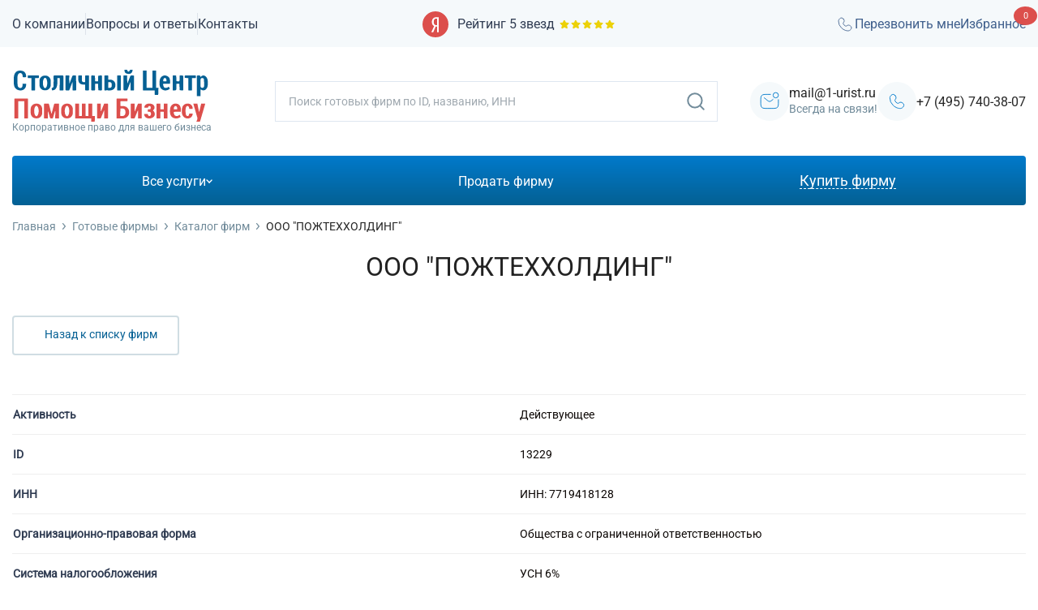

--- FILE ---
content_type: text/html; charset=UTF-8
request_url: https://www.1-urist.ru/gotovye-firmy/katalog-firm/13229.html
body_size: 30216
content:
<!DOCTYPE html>
<html lang="ru">
<head itemscope itemtype="http://schema.org/WPHeader">
<title itemprop="headline">Купить ООО &quot;ПОЖТЕХХОЛДИНГ&quot; ИФНС № 7719 , цена 535000 руб. в Москве</title>
<meta name="yandex-verification" content="bc5b80cdffb8b6e1" />
<script data-skip-moving="true" src="/bitrix/templates/newurist_copy_wide/js/jquery-1.11.2.min.js"></script>
<meta name="http-equiv" content="IE=edge" />
<meta name="viewport" content="width=device-width, initial-scale=1" />
<meta name="yandex-verification" content="d998f1b5ad9fc00c" />
<meta name="mailru-domain" content="0HC32smabruhkf0k" />
<link rel="icon" href="/favicon.svg" type="image/svg+xml">

<meta http-equiv="Content-Type" content="text/html; charset=UTF-8" />
<meta name="robots" content="index, follow" />
<meta name="description" content="Столичный центр помощи бизнесу осуществляет продажу ООО &amp;quot;ПОЖТЕХХОЛДИНГ&amp;quot; ИФНС № 7719 под любой вид деятельности в Москве, консультация по телефону +7 (495) 740-38-07" />
<script data-skip-moving="true">(function(w, d, n) {var cl = "bx-core";var ht = d.documentElement;var htc = ht ? ht.className : undefined;if (htc === undefined || htc.indexOf(cl) !== -1){return;}var ua = n.userAgent;if (/(iPad;)|(iPhone;)/i.test(ua)){cl += " bx-ios";}else if (/Windows/i.test(ua)){cl += ' bx-win';}else if (/Macintosh/i.test(ua)){cl += " bx-mac";}else if (/Linux/i.test(ua) && !/Android/i.test(ua)){cl += " bx-linux";}else if (/Android/i.test(ua)){cl += " bx-android";}cl += (/(ipad|iphone|android|mobile|touch)/i.test(ua) ? " bx-touch" : " bx-no-touch");cl += w.devicePixelRatio && w.devicePixelRatio >= 2? " bx-retina": " bx-no-retina";if (/AppleWebKit/.test(ua)){cl += " bx-chrome";}else if (/Opera/.test(ua)){cl += " bx-opera";}else if (/Firefox/.test(ua)){cl += " bx-firefox";}ht.className = htc ? htc + " " + cl : cl;})(window, document, navigator);</script>


<link href="/bitrix/js/ui/design-tokens/dist/ui.design-tokens.min.css?174644550623463" type="text/css"  rel="stylesheet" />


<link href="/bitrix/cache/css/s1/newurist_copy_wide/page_6317678ad62cf0ffb07fc5bcd306c78a/page_6317678ad62cf0ffb07fc5bcd306c78a_v1.css?176415879847915" type="text/css"  rel="stylesheet" />
<link href="/bitrix/cache/css/s1/newurist_copy_wide/template_6bc55deaa2a9e408fcd28a2338349dad/template_6bc55deaa2a9e408fcd28a2338349dad_v1.css?1764158798356545" type="text/css"  data-template-style="true" rel="stylesheet" />







<link rel="canonical" href="https://www.1-urist.ru/gotovye-firmy/katalog-firm/13229.html">



    <!-- Google tag (gtag.js) -->
        	<script data-skip-moving="true">
	   (function(w, d, s, l, i) {
		   w[l] = w[l] || [];
		   w[l].push({
			   'gtm.start':
				   new Date().getTime(),
			   event: 'gtm.js'
		   });
		   var f = d.getElementsByTagName(s)[0],
			   j = d.createElement(s),
			   dl = l != 'dataLayer' ? '&l=' + l : '';
		   j.async = true;
		   j.src =
			   'https://www.googletagmanager.com/gtm.js?id=' + i + dl;
		   f.parentNode.insertBefore(j, f);
	   })(window, document, 'script', 'dataLayer', 'GTM-N8TC3LK9');
	</script>
	<meta name="yandex-verification" content="bc5b80cdffb8b6e1" />
	<script type="text/javascript" data-skip-moving="true">
	   (function(m,e,t,r,i,k,a){m[i]=m[i]||function(){(m[i].a=m[i].a||[]).push(arguments)};
	   m[i].l=1*new Date();
	   for (var j = 0; j < document.scripts.length; j++) {if (document.scripts[j].src === r) { return; }}
	   k=e.createElement(t),a=e.getElementsByTagName(t)[0],k.async=1,k.src=r,a.parentNode.insertBefore(k,a)})
	   (window, document, "script", "https://mc.yandex.ru/metrika/tag.js", "ym");

	   ym(22729432, "init", {
			clickmap:true,
			trackLinks:true,
			accurateTrackBounce:true
	   });
	</script>
</head>
<body data-ng-app="urist1App" data-ng-controller="urist1Ctrl">
<noscript><div><img src="https://mc.yandex.ru/watch/22729432" style="position:absolute; left:-9999px;" alt="" /></div></noscript>

<noscript>
   <iframe src="https://www.googletagmanager.com/ns.html?id=GTM-N8TC3LK9"
 height="0" width="0" style="display: none; visibility: hidden"></iframe>
</noscript>
<div id="panel"></div>
<header class="page-header">
    <div class="page-header__top">
        <div class="container container--lg">
            <ul class="page-header__top-nav">
                <li class="d-lg-none"><a class="header-link d-lg-none" href="/about/">О компании</a>
                </li>
                <li class="d-lg-none"><a class="header-link d-lg-none" href="/voprosy-i-otvety/">Вопросы и ответы</a>
                </li>
                <li class="d-lg-none"><a class="header-link d-lg-none" href="/contacts/">Контакты</a>
                </li>
                <li class="d-none d-lg-block"> <a class="header-link" href="tel:+74957403807">+7 (495) 740-38-07</a>
                </li>
            </ul>
            <div class="page-header__top-center"><a class="ya-rating d-xl-none" href="https://yandex.ru/maps/org/120854700455/reviews?utm_source=badge&amp;utm_medium=rating&amp;utm_campaign=v1" target="_blank" rel="nooopener noreferrer">
                    <div class="ya-rating__logo">
                        <svg width="32" height="32">
                            <use xlink:href="/assets/img/sprite.svg#yandex-circle"></use>
                        </svg>
                    </div>
                    <div class="ya-rating__text">Рейтинг 5&nbsp;звезд</div>
                    <div class="ya-rating__stars">
                        <svg width="14" height="14">
                            <use xlink:href="/assets/img/sprite.svg#star"></use>
                        </svg>
                        <svg width="14" height="14">
                            <use xlink:href="/assets/img/sprite.svg#star"></use>
                        </svg>
                        <svg width="14" height="14">
                            <use xlink:href="/assets/img/sprite.svg#star"></use>
                        </svg>
                        <svg width="14" height="14">
                            <use xlink:href="/assets/img/sprite.svg#star"></use>
                        </svg>
                        <svg width="14" height="14">
                            <use xlink:href="/assets/img/sprite.svg#star"></use>
                        </svg>
                    </div></a><a class="header-link d-none d-lg-block" href="mailto:mail@1-urist.ru">mail@1-urist.ru</a>
            </div>
            <div class="page-header__top-controls">
                <a id="trigger-button" class="header-link button-widget-open" onclick="$('#itlcb-call-btn').click();yaCounter22729432.reachGoal('CALLME_TOP_PRESSED');"  href="#" title="">
                    <svg width="28" height="28">
                        <use xlink:href="/assets/img/sprite.svg#phone"></use>
                    </svg>Перезвонить мне
                </a>

                <a class="header-link d-lg-none" href="/cart/">Избранное
                    <div class="count-badge header-link__badge count-badge--theme--red">0</div></a>
            </div>
        </div>
    </div>
    <div class="page-header__main">
        <div class="container container--lg">
            <button class="btn-menu d-none d-lg-flex js-menu-open"><span> </span><span> </span><span> </span></button>
            <div class="page-header__logo">
                <a href="/"><picture>
                        <source media="(max-width: 576px)" srcset="/assets/img/logo_mobile.svg"/><img class="page-header__logo-image nolazy" src="/assets/img/logo.svg" alt=""/>
                    </picture></a>
                <span class="page-header__logo-text">Корпоративное право для вашего бизнеса</span>
            </div>
            
<div class="page-header__search d-lg-none">
    <form class="search-form"  name="arrFilter_form" action="/gotovye-firmy/katalog-firm/" method="get">

        <input type="hidden" name="ELEMENT_ID" value="13229" />
                                                <input type="search" placeholder="Поиск готовых фирм по ID, названию, ИНН" name="arrFilter_ff[NAME]" size="20" value=""   class="search-form__input"/>                                                                
        <!--<input class="search-form__input" type="search" placeholder="Поиск по всем параметрам" name="arrFilter_ff[NAME]"/>-->
        <button class="search-form__submit" type="submit">
            <svg width="26" height="26">
                <use xlink:href="/assets/img/sprite.svg#search"></use>
            </svg>
        </button>
        <input type="hidden" name="set_filter" value="Y" />
    </form>
</div>
            <div class="page-header__contacts d-lg-none"> <a class="contact-link" href="mailto:mail@1-urist.ru">
                    <div class="contact-link__icon">
                        <svg width="26" height="26">
                            <use xlink:href="/assets/img/sprite.svg#mail"></use>
                        </svg>
                    </div>
                    <div class="contact-link__main">
                        <div class="contact-link__top">mail@1-urist.ru</div>
                        <div class="contact-link__bottom">Всегда на связи!</div>
                    </div></a>
                <div class="contact-link">
                    <div class="contact-link__icon">
                        <svg width="26" height="26">
                            <use xlink:href="/assets/img/sprite.svg#phone"></use>
                        </svg>
                    </div>
                    <div class="contact-link__main">
                        <a class="contact-link__top" href="tel:+74957403807">+7 (495) 740-38-07</a>
                    </div>
                </div>
            </div>

            <a class="btn-circle d-none d-lg-flex" href="/cart/">
                <svg width="28" height="28">
                    <use xlink:href="/assets/img/sprite.svg#heart"></use>
                </svg>
                <div class="count-badge btn-circle__badge count-badge--theme--red">0</div>
            </a>
        </div>
    </div>
    <div class="page-header__desktop-row">
        <div class="container container--lg js-desktop-menu">
    <div class="btn-group">
        <button class="btn-header-nav" data-submenu="all-services"><span>Все услуги</span>
            <svg width="8" height="5">
                <use xlink:href="/assets/img/sprite.svg#chevron-down"></use>
            </svg>
        </button>
        <a class="btn-header-nav sale-firm" href="/prodazha/"><span>Продать фирму</span></a>
        <a class="btn-header-nav btn-header-nav--theme--big-stroke" href="/gotovye-firmy/katalog-firm/"><span>Купить фирму</span></a>
    </div>
    <div class="page-header__submenu">
        <div class="header-submenu js-header-submenu" data-name="all-services" itemscope itemtype="http://schema.org/SiteNavigationElement">
            <ul class="header-submenu__main">
                                    <li>
                        <a class="header-submenu__link" href="https://www.1-urist.ru/gotovye-firmy/" itemprop="url">
                            <span itemprop="name">Готовые фирмы</span>
                        </a>
                                            </li>
                                    <li>
                        <a class="header-submenu__link" href="https://www.1-urist.ru/prodazha/" itemprop="url">
                            <span itemprop="name">Продажа готовых фирм</span>
                        </a>
                                            </li>
                                    <li>
                        <a class="header-submenu__link" href="https://www.1-urist.ru/likvidaciya-firm/" itemprop="url">
                            <span itemprop="name">Ликвидация фирмы</span>
                        </a>
                                            </li>
                                    <li>
                        <a class="header-submenu__link" href="https://www.1-urist.ru/vstuplenie-v-sro/" itemprop="url">
                            <span itemprop="name">Вступление в СРО</span>
                        </a>
                                            </li>
                                    <li>
                        <a class="header-submenu__link" href="https://www.1-urist.ru/buh-uslugi/" itemprop="url">
                            <span itemprop="name">Бухгалтерские услуги</span>
                        </a>
                                            </li>
                                    <li>
                        <a class="header-submenu__link" href="https://www.1-urist.ru#" itemprop="url">
                            <span itemprop="name">Дополнительные услуги</span>
                        </a>
                                            </li>
                                    <li>
                        <a class="header-submenu__link" href="https://www.1-urist.ru/registraciya-firm/" itemprop="url">
                            <span itemprop="name">Регистрация фирмы</span>
                        </a>
                                            </li>
                                    <li>
                        <a class="header-submenu__link" href="https://www.1-urist.ru/otkrytie-yur-litsa/" itemprop="url">
                            <span itemprop="name">Открытие юр. лица</span>
                        </a>
                                            </li>
                                    <li>
                        <a class="header-submenu__link" href="https://www.1-urist.ru/b-152/" itemprop="url">
                            <span itemprop="name">Защита персональных данных</span>
                        </a>
                                            </li>
                                    <li>
                        <a class="header-submenu__link" href="https://www.1-urist.ru/registraciya-izmeneniy/" itemprop="url">
                            <span itemprop="name">Регистрация изменений</span>
                        </a>
                                            </li>
                                    <li>
                        <a class="header-submenu__link" href="https://www.1-urist.ru/bankrotstvo/" itemprop="url">
                            <span itemprop="name">Банкротство</span>
                        </a>
                                            </li>
                            </ul>
            <div class="header-submenu__sublists">
                                    <div class="header-submenu__sublist">
                                                                                <ul class="header-submenu__column">
                                                                                            <li>
                                    <a class="header-submenu__sublink" href="https://www.1-urist.ru/gotovye-firmy/gotovye-ooo/" itemprop="url">
                                        <span itemprop="name">Готовые ООО</span>
                                    </a>
                                                                        <meta itemprop="position" content="1">
                                </li>
                                                                                            <li>
                                    <a class="header-submenu__sublink" href="https://www.1-urist.ru/gotovye-firmy/gotovye-ooo-s-raschetnym-schetom/" itemprop="url">
                                        <span itemprop="name">Готовые ООО с расчетным счетом</span>
                                    </a>
                                                                        <meta itemprop="position" content="2">
                                </li>
                                                                                            <li>
                                    <a class="header-submenu__sublink" href="https://www.1-urist.ru/gotovye-firmy/bez-schet/" itemprop="url">
                                        <span itemprop="name">Без счета</span>
                                    </a>
                                                                        <meta itemprop="position" content="3">
                                </li>
                                                                                            <li>
                                    <a class="header-submenu__sublink" href="https://www.1-urist.ru/gotovye-firmy/katalog-firm/stroitelnye/" itemprop="url">
                                        <span itemprop="name">Готовые строительные фирмы</span>
                                    </a>
                                                                        <meta itemprop="position" content="4">
                                </li>
                                                                                            <li>
                                    <a class="header-submenu__sublink" href="https://www.1-urist.ru/gotovye-firmy/gotovye-firmy-s-sro/" itemprop="url">
                                        <span itemprop="name">Готовые фирмы СРО</span>
                                    </a>
                                                                        <meta itemprop="position" content="5">
                                </li>
                                                                                            <li>
                                    <a class="header-submenu__sublink" href="https://www.1-urist.ru/gotovye-firmy/gotovye-zao-oao/" itemprop="url">
                                        <span itemprop="name">Готовые ЗАО, ОАО</span>
                                    </a>
                                                                        <meta itemprop="position" content="6">
                                </li>
                                                                                            <li>
                                    <a class="header-submenu__sublink" href="https://www.1-urist.ru/gotovye-firmy/firmy-s-oborotami/" itemprop="url">
                                        <span itemprop="name">Фирмы с оборотами</span>
                                    </a>
                                                                        <meta itemprop="position" content="7">
                                </li>
                                                                                            <li>
                                    <a class="header-submenu__sublink" href="https://www.1-urist.ru/gotovye-firmy/bez-oborotov/" itemprop="url">
                                        <span itemprop="name">Без оборотов</span>
                                    </a>
                                                                        <meta itemprop="position" content="8">
                                </li>
                                                                                            <li>
                                    <a class="header-submenu__sublink" href="https://www.1-urist.ru/gotovye-firmy/mfo/" itemprop="url">
                                        <span itemprop="name">Готовые МФО</span>
                                    </a>
                                                                        <meta itemprop="position" content="9">
                                </li>
                                                                                            <li>
                                    <a class="header-submenu__sublink" href="https://www.1-urist.ru/gotovye-firmy/s-litsenziey/" itemprop="url">
                                        <span itemprop="name">Готовые фирмы с лицензией</span>
                                    </a>
                                                                        <meta itemprop="position" content="10">
                                </li>
                                                                                            <li>
                                    <a class="header-submenu__sublink" href="https://www.1-urist.ru/gotovye-firmy/s-litsenziey/fsb/" itemprop="url">
                                        <span itemprop="name">С лицензией ФСБ</span>
                                    </a>
                                                                        <meta itemprop="position" content="11">
                                </li>
                                                                                            <li>
                                    <a class="header-submenu__sublink" href="https://www.1-urist.ru/gotovye-firmy/s-litsenziey/obrazovatelnoj/" itemprop="url">
                                        <span itemprop="name">С образовательной лицензией</span>
                                    </a>
                                                                        <meta itemprop="position" content="12">
                                </li>
                                                                                            <li>
                                    <a class="header-submenu__sublink" href="https://www.1-urist.ru/gotovye-firmy/s-litsenziey/minkultury/" itemprop="url">
                                        <span itemprop="name">С лицензией Минкультуры</span>
                                    </a>
                                                                        <meta itemprop="position" content="13">
                                </li>
                                                                                            <li>
                                    <a class="header-submenu__sublink" href="https://www.1-urist.ru/gotovye-firmy/s-litsenziey/na-alkogol/" itemprop="url">
                                        <span itemprop="name">С лицензией на алкоголь</span>
                                    </a>
                                                                        <meta itemprop="position" content="14">
                                </li>
                                                                                            <li>
                                    <a class="header-submenu__sublink" href="https://www.1-urist.ru/gotovye-firmy/s-litsenziey/medicinskoj/" itemprop="url">
                                        <span itemprop="name">С медицинской лицензией</span>
                                    </a>
                                                                        <meta itemprop="position" content="15">
                                </li>
                                                                                            <li>
                                    <a class="header-submenu__sublink" href="https://www.1-urist.ru/gotovye-firmy/s-litsenziey/pozharnoj-mchs/" itemprop="url">
                                        <span itemprop="name">С пожарной лицензией МЧС</span>
                                    </a>
                                                                        <meta itemprop="position" content="16">
                                </li>
                                                                                            <li>
                                    <a class="header-submenu__sublink" href="https://www.1-urist.ru/gotovye-firmy/s-litsenziey/na-metall/" itemprop="url">
                                        <span itemprop="name">С лицензией на металлолом</span>
                                    </a>
                                                                        <meta itemprop="position" content="17">
                                </li>
                                                                                            <li>
                                    <a class="header-submenu__sublink" href="https://www.1-urist.ru/gotovye-firmy/s-litsenziey/farmlicenziej/" itemprop="url">
                                        <span itemprop="name">С фармацевтической лицензией</span>
                                    </a>
                                                                        <meta itemprop="position" content="18">
                                </li>
                                                                                            <li>
                                    <a class="header-submenu__sublink" href="https://www.1-urist.ru/gotovye-firmy/s-litsenziey/na-restavraciyu/" itemprop="url">
                                        <span itemprop="name">С лицензией на реставрацию</span>
                                    </a>
                                                                        <meta itemprop="position" content="19">
                                </li>
                                                                                            <li>
                                    <a class="header-submenu__sublink" href="https://www.1-urist.ru/gotovye-firmy/s-litsenziey/na-musor/" itemprop="url">
                                        <span itemprop="name">С лицензией на ТБО</span>
                                    </a>
                                                                        <meta itemprop="position" content="20">
                                </li>
                                                                                            <li>
                                    <a class="header-submenu__sublink" href="https://www.1-urist.ru/gotovye-firmy/s-litsenziey/na-almaznuyu-torgovlyu/" itemprop="url">
                                        <span itemprop="name">С лицензией на алмазную торговлю</span>
                                    </a>
                                                                        <meta itemprop="position" content="21">
                                </li>
                                                                                                </ul><ul class="header-submenu__column">
                                                                <li>
                                    <a class="header-submenu__sublink" href="https://www.1-urist.ru/gotovye-firmy/s-litsenziey/chop/" itemprop="url">
                                        <span itemprop="name">С лицензией ЧОП</span>
                                    </a>
                                                                        <meta itemprop="position" content="22">
                                </li>
                                                                                            <li>
                                    <a class="header-submenu__sublink" href="https://www.1-urist.ru/gotovye-firmy/pod-lizing/" itemprop="url">
                                        <span itemprop="name">Под лизинг</span>
                                    </a>
                                                                        <meta itemprop="position" content="23">
                                </li>
                                                                                            <li>
                                    <a class="header-submenu__sublink" href="https://www.1-urist.ru/gotovye-firmy/pod-kredit/" itemprop="url">
                                        <span itemprop="name">Под кредит</span>
                                    </a>
                                                                        <meta itemprop="position" content="24">
                                </li>
                                                                                            <li>
                                    <a class="header-submenu__sublink" href="https://www.1-urist.ru/gotovye-firmy/usn/" itemprop="url">
                                        <span itemprop="name">На УСН</span>
                                    </a>
                                                                        <meta itemprop="position" content="25">
                                </li>
                                                                                            <li>
                                    <a class="header-submenu__sublink" href="https://www.1-urist.ru/gotovye-firmy/s-dolgami/" itemprop="url">
                                        <span itemprop="name">С долгами</span>
                                    </a>
                                                                        <meta itemprop="position" content="26">
                                </li>
                                                                                            <li>
                                    <a class="header-submenu__sublink" href="https://www.1-urist.ru/gotovye-firmy/bez-dolgov/" itemprop="url">
                                        <span itemprop="name">Без долгов</span>
                                    </a>
                                                                        <meta itemprop="position" content="27">
                                </li>
                                                                                            <li>
                                    <a class="header-submenu__sublink" href="https://www.1-urist.ru/gotovye-firmy/dlya-tendera/" itemprop="url">
                                        <span itemprop="name">Для тендера</span>
                                    </a>
                                                                        <meta itemprop="position" content="28">
                                </li>
                                                                                            <li>
                                    <a class="header-submenu__sublink" href="https://www.1-urist.ru/gotovye-firmy/ooo-s-nds/" itemprop="url">
                                        <span itemprop="name">С НДС</span>
                                    </a>
                                                                        <meta itemprop="position" content="29">
                                </li>
                                                                                            <li>
                                    <a class="header-submenu__sublink" href="https://www.1-urist.ru/gotovye-firmy/ooo-s-istoriej/" itemprop="url">
                                        <span itemprop="name">С историей</span>
                                    </a>
                                                                        <meta itemprop="position" content="30">
                                </li>
                                                                                            <li>
                                    <a class="header-submenu__sublink" href="https://www.1-urist.ru/gotovye-firmy/ooo-s-istoriej/s-oborotami/" itemprop="url">
                                        <span itemprop="name">С историей и оборотами</span>
                                    </a>
                                                                        <meta itemprop="position" content="31">
                                </li>
                                                                                            <li>
                                    <a class="header-submenu__sublink" href="https://www.1-urist.ru/gotovye-firmy/it/" itemprop="url">
                                        <span itemprop="name">АйТи Компании</span>
                                    </a>
                                                                        <meta itemprop="position" content="32">
                                </li>
                                                                                            <li>
                                    <a class="header-submenu__sublink" href="https://www.1-urist.ru/gotovye-firmy/ocenochnye/" itemprop="url">
                                        <span itemprop="name">Оценочные компании</span>
                                    </a>
                                                                        <meta itemprop="position" content="33">
                                </li>
                                                                                            <li>
                                    <a class="header-submenu__sublink" href="https://www.1-urist.ru/gotovye-firmy/nulevye/" itemprop="url">
                                        <span itemprop="name">Готовые нулевые компании</span>
                                    </a>
                                                                        <meta itemprop="position" content="34">
                                </li>
                                                                                            <li>
                                    <a class="header-submenu__sublink" href="https://www.1-urist.ru/gotovye-firmy/katalog-firm/nedvizhimost/" itemprop="url">
                                        <span itemprop="name">Готовые фирмы по недвижимости</span>
                                    </a>
                                                                        <meta itemprop="position" content="35">
                                </li>
                                                                                            <li>
                                    <a class="header-submenu__sublink" href="https://www.1-urist.ru/gotovye-firmy/zkh/" itemprop="url">
                                        <span itemprop="name">Готовые фирмы ЖКХ</span>
                                    </a>
                                                                        <meta itemprop="position" content="36">
                                </li>
                                                                                            <li>
                                    <a class="header-submenu__sublink" href="https://www.1-urist.ru/gotovye-firmy/buh/" itemprop="url">
                                        <span itemprop="name">Бухгалтерские компании</span>
                                    </a>
                                                                        <meta itemprop="position" content="37">
                                </li>
                                                                                            <li>
                                    <a class="header-submenu__sublink" href="https://www.1-urist.ru/gotovye-firmy/project/" itemprop="url">
                                        <span itemprop="name">Проектные компании</span>
                                    </a>
                                                                        <meta itemprop="position" content="38">
                                </li>
                                                                                            <li>
                                    <a class="header-submenu__sublink" href="https://www.1-urist.ru/gotovye-firmy/turisticheskie/" itemprop="url">
                                        <span itemprop="name">Туристические фирмы</span>
                                    </a>
                                                                        <meta itemprop="position" content="39">
                                </li>
                                                                                            <li>
                                    <a class="header-submenu__sublink" href="https://www.1-urist.ru/gotovye-firmy/torgovye/" itemprop="url">
                                        <span itemprop="name">Торговые компании</span>
                                    </a>
                                                                        <meta itemprop="position" content="40">
                                </li>
                                                                                            <li>
                                    <a class="header-submenu__sublink" href="https://www.1-urist.ru/gotovye-firmy/strahovye/" itemprop="url">
                                        <span itemprop="name">Страховые компании</span>
                                    </a>
                                                                        <meta itemprop="position" content="41">
                                </li>
                                                        </ul>
                                            </div>
                                    <div class="header-submenu__sublist">
                                                                                <ul class="header-submenu__column">
                                                                                            <li>
                                    <a class="header-submenu__sublink" href="https://www.1-urist.ru/prodazha/ooo/" itemprop="url">
                                        <span itemprop="name">Продажа ООО</span>
                                    </a>
                                                                        <meta itemprop="position" content="1">
                                </li>
                                                                                            <li>
                                    <a class="header-submenu__sublink" href="https://www.1-urist.ru/prodazha/ooo_s_oborotami/" itemprop="url">
                                        <span itemprop="name">Продажа фирм с оборотами</span>
                                    </a>
                                                                        <meta itemprop="position" content="2">
                                </li>
                                                                                            <li>
                                    <a class="header-submenu__sublink" href="https://www.1-urist.ru/prodazha/ooo_s_licenziei/" itemprop="url">
                                        <span itemprop="name">Продажа ООО с лицензией</span>
                                    </a>
                                                                        <meta itemprop="position" content="3">
                                </li>
                                                                                            <li>
                                    <a class="header-submenu__sublink" href="https://www.1-urist.ru/prodazha/ooo_nulevoe/" itemprop="url">
                                        <span itemprop="name">Продажа нулевой ООО</span>
                                    </a>
                                                                        <meta itemprop="position" content="4">
                                </li>
                                                                                            <li>
                                    <a class="header-submenu__sublink" href="https://www.1-urist.ru/prodazha/ooo_sro/" itemprop="url">
                                        <span itemprop="name">Продать фирму с СРО</span>
                                    </a>
                                                                        <meta itemprop="position" content="5">
                                </li>
                                                                                            <li>
                                    <a class="header-submenu__sublink" href="https://www.1-urist.ru/prodazha/ao/" itemprop="url">
                                        <span itemprop="name">Продажа АО</span>
                                    </a>
                                                                        <meta itemprop="position" content="6">
                                </li>
                                                                                            <li>
                                    <a class="header-submenu__sublink" href="https://www.1-urist.ru/prodazha/mfo/" itemprop="url">
                                        <span itemprop="name">Продажа МФО</span>
                                    </a>
                                                                        <meta itemprop="position" content="7">
                                </li>
                                                        </ul>
                                            </div>
                                    <div class="header-submenu__sublist">
                                                                                <ul class="header-submenu__column">
                                                                                            <li>
                                    <a class="header-submenu__sublink" href="https://www.1-urist.ru/likvidaciya-firm/likvidaciya-ooo/" itemprop="url">
                                        <span itemprop="name">Ликвидация ООО</span>
                                    </a>
                                                                        <meta itemprop="position" content="1">
                                </li>
                                                                                            <li>
                                    <a class="header-submenu__sublink" href="https://www.1-urist.ru/likvidaciya-firm/dobrovolnaya-likvidaciya/" itemprop="url">
                                        <span itemprop="name">Официальная (добровольная) ликвидация ООО</span>
                                    </a>
                                                                        <meta itemprop="position" content="2">
                                </li>
                                                                                            <li>
                                    <a class="header-submenu__sublink" href="https://www.1-urist.ru/likvidaciya-firm/alternativnaya-likvidatsiya-ooo/" itemprop="url">
                                        <span itemprop="name">Альтернативная ликвидация ООО</span>
                                    </a>
                                                                        <meta itemprop="position" content="3">
                                </li>
                                                                                            <li>
                                    <a class="header-submenu__sublink" href="https://www.1-urist.ru/likvidaciya-firm/likvidaciya-firmy-cherez-prodaju/" itemprop="url">
                                        <span itemprop="name">Ликвидация ООО через продажу</span>
                                    </a>
                                                                        <meta itemprop="position" content="4">
                                </li>
                                                                                            <li>
                                    <a class="header-submenu__sublink" href="https://www.1-urist.ru/likvidaciya-firm/putem-prisoedineniya-i-sliyaniya/" itemprop="url">
                                        <span itemprop="name">Ликвидация ООО путем слияния или присоединения</span>
                                    </a>
                                                                        <meta itemprop="position" content="5">
                                </li>
                                                                                            <li>
                                    <a class="header-submenu__sublink" href="https://www.1-urist.ru/likvidaciya-firm/likvidaciya-ooo-s-dolgami/" itemprop="url">
                                        <span itemprop="name">Ликвидация ООО с долгами</span>
                                    </a>
                                                                        <meta itemprop="position" content="6">
                                </li>
                                                                                            <li>
                                    <a class="header-submenu__sublink" href="https://www.1-urist.ru/likvidaciya-firm/likvidatsiya-ooo-bez-dolgov/" itemprop="url">
                                        <span itemprop="name">Ликвидация ООО без долгов</span>
                                    </a>
                                                                        <meta itemprop="position" content="7">
                                </li>
                                                                                            <li>
                                    <a class="header-submenu__sublink" href="https://www.1-urist.ru/likvidaciya-firm/likvidatsiya-ooo-s-nulevym-balansom/" itemprop="url">
                                        <span itemprop="name">Ликвидация ООО с нулевым балансом</span>
                                    </a>
                                                                        <meta itemprop="position" content="8">
                                </li>
                                                        </ul>
                                            </div>
                                    <div class="header-submenu__sublist">
                                                                                <ul class="header-submenu__column">
                                                                                            <li>
                                    <a class="header-submenu__sublink" href="https://www.1-urist.ru/vstuplenie-v-sro/dlya-chego-vstupat-v-sro/" itemprop="url">
                                        <span itemprop="name">Для чего вступать в СРО</span>
                                    </a>
                                                                        <meta itemprop="position" content="1">
                                </li>
                                                                                            <li>
                                    <a class="header-submenu__sublink" href="https://www.1-urist.ru/vstuplenie-v-sro/tarify-sro/" itemprop="url">
                                        <span itemprop="name">Тарифы СРО</span>
                                    </a>
                                                                        <meta itemprop="position" content="2">
                                </li>
                                                                                            <li>
                                    <a class="header-submenu__sublink" href="https://www.1-urist.ru/vstuplenie-v-sro/sro-dlya-stroiteley/" itemprop="url">
                                        <span itemprop="name">СРО для строителей</span>
                                    </a>
                                                                        <meta itemprop="position" content="3">
                                </li>
                                                                                            <li>
                                    <a class="header-submenu__sublink" href="https://www.1-urist.ru/vstuplenie-v-sro/sro-dlya-proektirovshchikov/" itemprop="url">
                                        <span itemprop="name">СРО для проектировщиков</span>
                                    </a>
                                                                        <meta itemprop="position" content="4">
                                </li>
                                                        </ul>
                                            </div>
                                    <div class="header-submenu__sublist">
                                                                                <ul class="header-submenu__column">
                                                                                            <li>
                                    <a class="header-submenu__sublink" href="https://www.1-urist.ru/buh-uslugi/bukhgalterskoe-soprovozhdenie-kompaniy/" itemprop="url">
                                        <span itemprop="name">Бухгалтерское сопровождение</span>
                                    </a>
                                                                        <meta itemprop="position" content="1">
                                </li>
                                                                                            <li>
                                    <a class="header-submenu__sublink" href="https://www.1-urist.ru/buh-uslugi/postanovka-ucheta/" itemprop="url">
                                        <span itemprop="name">Бухгалтерский учет</span>
                                    </a>
                                                                        <meta itemprop="position" content="2">
                                </li>
                                                        </ul>
                                            </div>
                                    <div class="header-submenu__sublist">
                                                                                <ul class="header-submenu__column">
                                                                                            <li>
                                    <a class="header-submenu__sublink" href="https://www.1-urist.ru/likvidaciya-firm/srochnaya-likvidaciya-ooo/" itemprop="url">
                                        <span itemprop="name">Срочная ликвидация ООО</span>
                                    </a>
                                                                        <meta itemprop="position" content="1">
                                </li>
                                                                                            <li>
                                    <a class="header-submenu__sublink" href="https://www.1-urist.ru/likvidaciya-firm/likvidatsiya-ooo-smenoy-direktora/" itemprop="url">
                                        <span itemprop="name">Ликвидация ООО со сменой директора</span>
                                    </a>
                                                                        <meta itemprop="position" content="2">
                                </li>
                                                                                            <li>
                                    <a class="header-submenu__sublink" href="https://www.1-urist.ru/likvidaciya-firm/likvidatsiya-ooo-s-dvumya-uchreditelyami/" itemprop="url">
                                        <span itemprop="name">Ликвидация с двумя учредителями</span>
                                    </a>
                                                                        <meta itemprop="position" content="3">
                                </li>
                                                                                            <li>
                                    <a class="header-submenu__sublink" href="https://www.1-urist.ru/likvidaciya-firm/likvidatsiya-smeny-uchrediteley/" itemprop="url">
                                        <span itemprop="name">Ликвидация со сменой учредителей</span>
                                    </a>
                                                                        <meta itemprop="position" content="4">
                                </li>
                                                        </ul>
                                            </div>
                                    <div class="header-submenu__sublist">
                                                                                <ul class="header-submenu__column">
                                                                                            <li>
                                    <a class="header-submenu__sublink" href="https://www.1-urist.ru/registraciya-firm/registraciya-ooo/" itemprop="url">
                                        <span itemprop="name">Регистрация ООО</span>
                                    </a>
                                                                        <meta itemprop="position" content="1">
                                </li>
                                                                                            <li>
                                    <a class="header-submenu__sublink" href="https://www.1-urist.ru/registraciya-firm/registraciya-oao/" itemprop="url">
                                        <span itemprop="name">Регистрация ОАО</span>
                                    </a>
                                                                        <meta itemprop="position" content="2">
                                </li>
                                                                                            <li>
                                    <a class="header-submenu__sublink" href="https://www.1-urist.ru/registraciya-firm/registraciya-zao/" itemprop="url">
                                        <span itemprop="name">Регистрация ЗАО</span>
                                    </a>
                                                                        <meta itemprop="position" content="3">
                                </li>
                                                                                            <li>
                                    <a class="header-submenu__sublink" href="https://www.1-urist.ru/registraciya-firm/bez-viezda-v-nalogovuy/" itemprop="url">
                                        <span itemprop="name">Регистрация без выезда в налоговую</span>
                                    </a>
                                                                        <meta itemprop="position" content="4">
                                </li>
                                                                                            <li>
                                    <a class="header-submenu__sublink" href="https://www.1-urist.ru/registraciya-firm/s-uridicheskim-adresom/" itemprop="url">
                                        <span itemprop="name">Регистрация с юридическим адресом</span>
                                    </a>
                                                                        <meta itemprop="position" content="5">
                                </li>
                                                                                            <li>
                                    <a class="header-submenu__sublink" href="https://www.1-urist.ru/registraciya-firm/bez-priezda-v-moskvy/" itemprop="url">
                                        <span itemprop="name">Регистрация без приезда в Москву</span>
                                    </a>
                                                                        <meta itemprop="position" content="6">
                                </li>
                                                                                            <li>
                                    <a class="header-submenu__sublink" href="https://www.1-urist.ru/registraciya-firm/registratsiya-firmy-pod-klyuch/" itemprop="url">
                                        <span itemprop="name">Регистрация под ключ</span>
                                    </a>
                                                                        <meta itemprop="position" content="7">
                                </li>
                                                                                            <li>
                                    <a class="header-submenu__sublink" href="https://www.1-urist.ru/registraciya-firm/srochnaya-registratsiya-firmy/" itemprop="url">
                                        <span itemprop="name">Срочная регистрация</span>
                                    </a>
                                                                        <meta itemprop="position" content="8">
                                </li>
                                                                                            <li>
                                    <a class="header-submenu__sublink" href="https://www.1-urist.ru/registraciya-firm/registratsiya-auditorskoy-firmy/" itemprop="url">
                                        <span itemprop="name">Регистрация аудиторской фирмы</span>
                                    </a>
                                                                        <meta itemprop="position" content="9">
                                </li>
                                                                                            <li>
                                    <a class="header-submenu__sublink" href="https://www.1-urist.ru/registraciya-firm/registratsiya-stroitelnoy-firmy/" itemprop="url">
                                        <span itemprop="name">Регистрация строительной фирмы</span>
                                    </a>
                                                                        <meta itemprop="position" content="10">
                                </li>
                                                                                            <li>
                                    <a class="header-submenu__sublink" href="https://www.1-urist.ru/registraciya-firm/registratsiya-turisticheskoy-firmy/" itemprop="url">
                                        <span itemprop="name">Регистрация туристической фирмы</span>
                                    </a>
                                                                        <meta itemprop="position" content="11">
                                </li>
                                                                                            <li>
                                    <a class="header-submenu__sublink" href="https://www.1-urist.ru/registraciya-firm/registratsiya-inostrannoy-firmy/" itemprop="url">
                                        <span itemprop="name">Регистрация иностранной компании</span>
                                    </a>
                                                                        <meta itemprop="position" content="12">
                                </li>
                                                                                            <li>
                                    <a class="header-submenu__sublink" href="https://www.1-urist.ru/registraciya-firm/mfo/" itemprop="url">
                                        <span itemprop="name">Регистрация МФО</span>
                                    </a>
                                                                        <meta itemprop="position" content="13">
                                </li>
                                                                                            <li>
                                    <a class="header-submenu__sublink" href="https://www.1-urist.ru/registraciya-firm/registratsiya-nko/" itemprop="url">
                                        <span itemprop="name">Регистрация НКО</span>
                                    </a>
                                                                        <meta itemprop="position" content="14">
                                </li>
                                                                                            <li>
                                    <a class="header-submenu__sublink" href="https://www.1-urist.ru/registraciya-firm/registratsiya-predpriyatiya/" itemprop="url">
                                        <span itemprop="name">Регистрация предприятия</span>
                                    </a>
                                                                        <meta itemprop="position" content="15">
                                </li>
                                                        </ul>
                                            </div>
                                    <div class="header-submenu__sublist">
                                                                                <ul class="header-submenu__column">
                                                                                            <li>
                                    <a class="header-submenu__sublink" href="https://www.1-urist.ru/otkrytie-yur-litsa/otkrytie-firmy/" itemprop="url">
                                        <span itemprop="name">Открытие фирмы</span>
                                    </a>
                                                                        <meta itemprop="position" content="1">
                                </li>
                                                                                            <li>
                                    <a class="header-submenu__sublink" href="https://www.1-urist.ru/otkrytie-yur-litsa/otkrytie-nko/" itemprop="url">
                                        <span itemprop="name">Открытие НКО</span>
                                    </a>
                                                                        <meta itemprop="position" content="2">
                                </li>
                                                                                            <li>
                                    <a class="header-submenu__sublink" href="https://www.1-urist.ru/otkrytie-yur-litsa/otkrytie-oao/" itemprop="url">
                                        <span itemprop="name">Открытие ОАО</span>
                                    </a>
                                                                        <meta itemprop="position" content="3">
                                </li>
                                                                                            <li>
                                    <a class="header-submenu__sublink" href="https://www.1-urist.ru/otkrytie-yur-litsa/otkrytie-zao/" itemprop="url">
                                        <span itemprop="name">Открытие ЗАО</span>
                                    </a>
                                                                        <meta itemprop="position" content="4">
                                </li>
                                                        </ul>
                                            </div>
                                    <div class="header-submenu__sublist">
                                                                                <ul class="header-submenu__column">
                                                                                            <li>
                                    <a class="header-submenu__sublink" href="https://www.1-urist.ru/b-152/" itemprop="url">
                                        <span itemprop="name">Защита персональных данных</span>
                                    </a>
                                                                        <meta itemprop="position" content="1">
                                </li>
                                                        </ul>
                                            </div>
                                    <div class="header-submenu__sublist">
                                                                                <ul class="header-submenu__column">
                                                                                            <li>
                                    <a class="header-submenu__sublink" href="https://www.1-urist.ru/registraciya-izmeneniy/izmenenie-naimenovaniya/" itemprop="url">
                                        <span itemprop="name">Изменение наименования</span>
                                    </a>
                                                                        <meta itemprop="position" content="1">
                                </li>
                                                                                            <li>
                                    <a class="header-submenu__sublink" href="https://www.1-urist.ru/registraciya-izmeneniy/smena-uchastnikov/" itemprop="url">
                                        <span itemprop="name">Смена участников ООО</span>
                                    </a>
                                                                        <meta itemprop="position" content="2">
                                </li>
                                                                                            <li>
                                    <a class="header-submenu__sublink" href="https://www.1-urist.ru/registraciya-izmeneniy/registraciya-filiala/" itemprop="url">
                                        <span itemprop="name">Регистрация филиала</span>
                                    </a>
                                                                        <meta itemprop="position" content="3">
                                </li>
                                                                                            <li>
                                    <a class="header-submenu__sublink" href="https://www.1-urist.ru/registraciya-izmeneniy/reorganizaciya-predpriyatiy/" itemprop="url">
                                        <span itemprop="name">Реорганизация предприятия</span>
                                    </a>
                                                                        <meta itemprop="position" content="4">
                                </li>
                                                                                            <li>
                                    <a class="header-submenu__sublink" href="https://www.1-urist.ru/registraciya-izmeneniy/izmenenie-ustavnogo-kapitala/" itemprop="url">
                                        <span itemprop="name">Изменение размера уставного капитала</span>
                                    </a>
                                                                        <meta itemprop="position" content="5">
                                </li>
                                                                                            <li>
                                    <a class="header-submenu__sublink" href="https://www.1-urist.ru/registraciya-izmeneniy/izmenenie-vidov-deyatelnosti/" itemprop="url">
                                        <span itemprop="name">Изменение видов деятельности</span>
                                    </a>
                                                                        <meta itemprop="position" content="6">
                                </li>
                                                                                            <li>
                                    <a class="header-submenu__sublink" href="https://www.1-urist.ru/registraciya-izmeneniy/izmenenie-yuridicheskogo-adresa/" itemprop="url">
                                        <span itemprop="name">Изменение юридического адреса</span>
                                    </a>
                                                                        <meta itemprop="position" content="7">
                                </li>
                                                                                            <li>
                                    <a class="header-submenu__sublink" href="https://www.1-urist.ru/registraciya-izmeneniy/ispravlenie-oshibok-v-egryul/" itemprop="url">
                                        <span itemprop="name">Исправление ошибок в ЕГРЮЛ</span>
                                    </a>
                                                                        <meta itemprop="position" content="8">
                                </li>
                                                                                            <li>
                                    <a class="header-submenu__sublink" href="https://www.1-urist.ru/registraciya-izmeneniy/vnesenie-v-reestr-mfo/" itemprop="url">
                                        <span itemprop="name">Внесение в реестр МФО</span>
                                    </a>
                                                                        <meta itemprop="position" content="9">
                                </li>
                                                        </ul>
                                            </div>
                                    <div class="header-submenu__sublist">
                                                                                <ul class="header-submenu__column">
                                                                                            <li>
                                    <a class="header-submenu__sublink" href="https://www.1-urist.ru/bankrotstvo/pomoshch-pri-bankrotstve/" itemprop="url">
                                        <span itemprop="name">Помощь при банкротстве</span>
                                    </a>
                                                                        <meta itemprop="position" content="1">
                                </li>
                                                                                            <li>
                                    <a class="header-submenu__sublink" href="https://www.1-urist.ru/bankrotstvo/soprovozhdenie-bankrotstva/" itemprop="url">
                                        <span itemprop="name">Сопровождение банкротства</span>
                                    </a>
                                                                        <meta itemprop="position" content="2">
                                </li>
                                                                                            <li>
                                    <a class="header-submenu__sublink" href="https://www.1-urist.ru/bankrotstvo/bankrotstvo-yuridicheskikh-lits/" itemprop="url">
                                        <span itemprop="name">Банкротство юридических лиц</span>
                                    </a>
                                                                        <meta itemprop="position" content="3">
                                </li>
                                                                                            <li>
                                    <a class="header-submenu__sublink" href="https://www.1-urist.ru/bankrotstvo/bankrotstvo-pod-klyuch/" itemprop="url">
                                        <span itemprop="name">Банкротство под ключ</span>
                                    </a>
                                                                        <meta itemprop="position" content="4">
                                </li>
                                                                                            <li>
                                    <a class="header-submenu__sublink" href="https://www.1-urist.ru/bankrotstvo/usluga-bankrotstva/" itemprop="url">
                                        <span itemprop="name">Услуга банкротства</span>
                                    </a>
                                                                        <meta itemprop="position" content="5">
                                </li>
                                                                                            <li>
                                    <a class="header-submenu__sublink" href="https://www.1-urist.ru/bankrotstvo/bankrotstvo-predpriyatiya/" itemprop="url">
                                        <span itemprop="name">Банкротство предприятия</span>
                                    </a>
                                                                        <meta itemprop="position" content="6">
                                </li>
                                                                                            <li>
                                    <a class="header-submenu__sublink" href="https://www.1-urist.ru/bankrotstvo/bankrotstvo-kompanii/" itemprop="url">
                                        <span itemprop="name">Банкротство компании</span>
                                    </a>
                                                                        <meta itemprop="position" content="7">
                                </li>
                                                                                            <li>
                                    <a class="header-submenu__sublink" href="https://www.1-urist.ru/bankrotstvo/bankrotstvo-organizatsii/" itemprop="url">
                                        <span itemprop="name">Банкротство организации</span>
                                    </a>
                                                                        <meta itemprop="position" content="8">
                                </li>
                                                                                            <li>
                                    <a class="header-submenu__sublink" href="https://www.1-urist.ru/bankrotstvo/bankrotstvo-ooo/" itemprop="url">
                                        <span itemprop="name">Банкротство ООО</span>
                                    </a>
                                                                        <meta itemprop="position" content="9">
                                </li>
                                                                                            <li>
                                    <a class="header-submenu__sublink" href="https://www.1-urist.ru/bankrotstvo/protsedura-bankrotstva/" itemprop="url">
                                        <span itemprop="name">Процедура банкротства</span>
                                    </a>
                                                                        <meta itemprop="position" content="10">
                                </li>
                                                                                            <li>
                                    <a class="header-submenu__sublink" href="https://www.1-urist.ru/bankrotstvo/bankrotstvo-ip/" itemprop="url">
                                        <span itemprop="name">Банкротство ИП</span>
                                    </a>
                                                                        <meta itemprop="position" content="11">
                                </li>
                                                                                            <li>
                                    <a class="header-submenu__sublink" href="https://www.1-urist.ru/bankrotstvo/bankrotstvo-firmy/" itemprop="url">
                                        <span itemprop="name">Банкротство фирмы</span>
                                    </a>
                                                                        <meta itemprop="position" content="12">
                                </li>
                                                                                            <li>
                                    <a class="header-submenu__sublink" href="https://www.1-urist.ru/bankrotstvo/uproshchennoe-bankrotstvo/" itemprop="url">
                                        <span itemprop="name">Упрощенное банкротство</span>
                                    </a>
                                                                        <meta itemprop="position" content="13">
                                </li>
                                                        </ul>
                                            </div>
                            </div>
        </div>
    </div>
</div>
    </div>
    <div class="page-header__mobile-row">
        <div class="container container--lg">
            <div>Каталог услуг</div>
			<div class="ipad-show"><a class="sale-firm" href="/prodazha/"><span>Продать фирму</span></a></div>
			<div class="ipad-show"><a class="btn-header-nav--theme--big-stroke" href="/gotovye-firmy/katalog-firm/"><span>Купить фирму</span></a></div>
            <button class="btn-menu js-catalog-open btn-menu--theme--white"><span> </span><span> </span><span> </span></button>
        </div>
    </div>
</header>
<div class="mobile-menu">
    <button class="btn-circle mobile-menu__close js-menu-close">
        <svg width="16" height="16">
            <use xlink:href="/assets/img/sprite.svg#close"></use>
        </svg>
    </button>
    <div class="mobile-menu__buttons">
                        <a href="/cart/" class="btn-rd btn-rd--theme--bordered" type="button">Избранное
                    <div class="count-badge btn-rd__badge count-badge--theme--red">0</div>
                </a>
        <a href="/prodazha/" class="btn-rd btn-rd--theme--bordered">🔥 Продать фирму
        </a>
    </div>
    <ul class="mobile-menu__links">
        <li> <a href="/about/">О нас</a></li>
        <li> <a href="/articles/">Статьи</a></li>
        <li> <a href="/ifns/">ИФНС</a></li>
        <li> <a href="/actions/">Спецпредложения</a></li>
        <li> <a href="/contacts/">Контакты</a></li>
    </ul>
    <ul class="mobile-menu__socials">
        <li><a href="https://t.me/+79261789901" class="social-link social-link--theme--rect" target="_blank" rel="noopener noreferrer" title="Телеграм">
                <svg width="20" height="20">
                    <use xlink:href="/assets/img/sprite.svg#telegram"></use>
                </svg></a>
        </li>
        <li> <a href="https://wa.me/74957403807" class="social-link social-link--theme--rect" target="_blank" rel="noopener noreferrer" title="WhatsApp">
                <svg width="20" height="20">
                    <use xlink:href="/assets/img/sprite.svg#whatsapp"></use>
                </svg></a>
        </li>
        <li> <a href="#" class="social-link social-link--theme--rect" target="_blank" rel="noopener noreferrer" title="ВКонтакте">
                <svg width="20" height="20">
                    <use xlink:href="/assets/img/sprite.svg#vk"></use>
                </svg></a>
        </li>
    </ul>
</div>
<div class="catalog-menu js-catalog-menu">
    <div class="catalog-menu__top">
        <div class="catalog-menu__title">Каталог услуг</div>
        <button class="btn-circle js-catalog-close">
            <svg width="16" height="16">
                <use xlink:href="/assets/img/sprite.svg#close"></use>
            </svg>
        </button>
    </div>
    <div class="catalog-menu__main">
		<div class="catalog-menu__item not-show-on-ipad"><a class="catalog-menu__button" href="/gotovye-firmy/katalog-firm/"><span>Купить фирму</span></a></div>
		<div class="catalog-menu__item not-show-on-ipad"><a class="catalog-menu__button" href="/prodazha/"><span>Продать фирму</span></a></div>
                            <div class="catalog-menu__item" data-role="item">
                <button class="catalog-menu__button" data-role="button"><span>Готовые фирмы</span>
                    <svg width="8" height="8">
                        <use xlink:href="/assets/img/sprite.svg#chevron-down"></use>
                    </svg>
                </button>
                <div class="catalog-menu__list" data-role="content">
                    <div class="catalog-menu__list-inner">
                        <ul>
                                                            <li> <a href="/gotovye-firmy/gotovye-ooo/">Готовые ООО</a></li>
                                                            <li> <a href="/gotovye-firmy/gotovye-ooo-s-raschetnym-schetom/">Готовые ООО с расчетным счетом</a></li>
                                                            <li> <a href="/gotovye-firmy/bez-schet/">Без счета</a></li>
                                                            <li> <a href="/gotovye-firmy/katalog-firm/stroitelnye/">Готовые строительные фирмы</a></li>
                                                            <li> <a href="/gotovye-firmy/gotovye-firmy-s-sro/">Готовые фирмы СРО</a></li>
                                                            <li> <a href="/gotovye-firmy/gotovye-zao-oao/">Готовые ЗАО, ОАО</a></li>
                                                            <li> <a href="/gotovye-firmy/firmy-s-oborotami/">Фирмы с оборотами</a></li>
                                                            <li> <a href="/gotovye-firmy/bez-oborotov/">Без оборотов</a></li>
                                                            <li> <a href="/gotovye-firmy/mfo/">Готовые МФО</a></li>
                                                            <li> <a href="/gotovye-firmy/s-litsenziey/">Готовые фирмы с лицензией</a></li>
                                                            <li> <a href="/gotovye-firmy/s-litsenziey/fsb/">С лицензией ФСБ</a></li>
                                                            <li> <a href="/gotovye-firmy/s-litsenziey/obrazovatelnoj/">С образовательной лицензией</a></li>
                                                            <li> <a href="/gotovye-firmy/s-litsenziey/minkultury/">С лицензией Минкультуры</a></li>
                                                            <li> <a href="/gotovye-firmy/s-litsenziey/na-alkogol/">С лицензией на алкоголь</a></li>
                                                            <li> <a href="/gotovye-firmy/s-litsenziey/medicinskoj/">С медицинской лицензией</a></li>
                                                            <li> <a href="/gotovye-firmy/s-litsenziey/pozharnoj-mchs/">С пожарной лицензией МЧС</a></li>
                                                            <li> <a href="/gotovye-firmy/s-litsenziey/na-metall/">С лицензией на металлолом</a></li>
                                                            <li> <a href="/gotovye-firmy/s-litsenziey/farmlicenziej/">С фармацевтической лицензией</a></li>
                                                            <li> <a href="/gotovye-firmy/s-litsenziey/na-restavraciyu/">С лицензией на реставрацию</a></li>
                                                            <li> <a href="/gotovye-firmy/s-litsenziey/na-musor/">С лицензией на ТБО</a></li>
                                                            <li> <a href="/gotovye-firmy/s-litsenziey/na-almaznuyu-torgovlyu/">С лицензией на алмазную торговлю</a></li>
                                                            <li> <a href="/gotovye-firmy/s-litsenziey/chop/">С лицензией ЧОП</a></li>
                                                            <li> <a href="/gotovye-firmy/pod-lizing/">Под лизинг</a></li>
                                                            <li> <a href="/gotovye-firmy/pod-kredit/">Под кредит</a></li>
                                                            <li> <a href="/gotovye-firmy/usn/">На УСН</a></li>
                                                            <li> <a href="/gotovye-firmy/s-dolgami/">С долгами</a></li>
                                                            <li> <a href="/gotovye-firmy/bez-dolgov/">Без долгов</a></li>
                                                            <li> <a href="/gotovye-firmy/dlya-tendera/">Для тендера</a></li>
                                                            <li> <a href="/gotovye-firmy/ooo-s-nds/">С НДС</a></li>
                                                            <li> <a href="/gotovye-firmy/ooo-s-istoriej/">С историей</a></li>
                                                            <li> <a href="/gotovye-firmy/ooo-s-istoriej/s-oborotami/">С историей и оборотами</a></li>
                                                            <li> <a href="/gotovye-firmy/it/">АйТи Компании</a></li>
                                                            <li> <a href="/gotovye-firmy/ocenochnye/">Оценочные компании</a></li>
                                                            <li> <a href="/gotovye-firmy/nulevye/">Готовые нулевые компании</a></li>
                                                            <li> <a href="/gotovye-firmy/katalog-firm/nedvizhimost/">Готовые фирмы по недвижимости</a></li>
                                                            <li> <a href="/gotovye-firmy/zkh/">Готовые фирмы ЖКХ</a></li>
                                                            <li> <a href="/gotovye-firmy/buh/">Бухгалтерские компании</a></li>
                                                            <li> <a href="/gotovye-firmy/project/">Проектные компании</a></li>
                                                            <li> <a href="/gotovye-firmy/turisticheskie/">Туристические фирмы</a></li>
                                                            <li> <a href="/gotovye-firmy/torgovye/">Торговые компании</a></li>
                                                            <li> <a href="/gotovye-firmy/strahovye/">Страховые компании</a></li>
                                                    </ul>
                    </div>
                </div>
            </div>
                    <div class="catalog-menu__item" data-role="item">
                <button class="catalog-menu__button" data-role="button"><span>Продажа готовых фирм</span>
                    <svg width="8" height="8">
                        <use xlink:href="/assets/img/sprite.svg#chevron-down"></use>
                    </svg>
                </button>
                <div class="catalog-menu__list" data-role="content">
                    <div class="catalog-menu__list-inner">
                        <ul>
                                                            <li> <a href="/prodazha/ooo/">Продажа ООО</a></li>
                                                            <li> <a href="/prodazha/ooo_s_oborotami/">Продажа фирм с оборотами</a></li>
                                                            <li> <a href="/prodazha/ooo_s_licenziei/">Продажа ООО с лицензией</a></li>
                                                            <li> <a href="/prodazha/ooo_nulevoe/">Продажа нулевой ООО</a></li>
                                                            <li> <a href="/prodazha/ooo_sro/">Продать фирму с СРО</a></li>
                                                            <li> <a href="/prodazha/ao/">Продажа АО</a></li>
                                                            <li> <a href="/prodazha/mfo/">Продажа МФО</a></li>
                                                    </ul>
                    </div>
                </div>
            </div>
                    <div class="catalog-menu__item" data-role="item">
                <button class="catalog-menu__button" data-role="button"><span>Дополнительные услуги</span>
                    <svg width="8" height="8">
                        <use xlink:href="/assets/img/sprite.svg#chevron-down"></use>
                    </svg>
                </button>
                <div class="catalog-menu__list" data-role="content">
                    <div class="catalog-menu__list-inner">
                        <ul>
                                                            <li> <a href="/likvidaciya-firm/srochnaya-likvidaciya-ooo/">Срочная ликвидация ООО</a></li>
                                                            <li> <a href="/likvidaciya-firm/likvidatsiya-ooo-smenoy-direktora/">Ликвидация ООО со сменой директора</a></li>
                                                            <li> <a href="/likvidaciya-firm/likvidatsiya-ooo-s-dvumya-uchreditelyami/">Ликвидация с двумя учредителями</a></li>
                                                            <li> <a href="/likvidaciya-firm/likvidatsiya-smeny-uchrediteley/">Ликвидация со сменой учредителей</a></li>
                                                    </ul>
                    </div>
                </div>
            </div>
                    <div class="catalog-menu__item" data-role="item">
                <button class="catalog-menu__button" data-role="button"><span>Бухгалтерские услуги</span>
                    <svg width="8" height="8">
                        <use xlink:href="/assets/img/sprite.svg#chevron-down"></use>
                    </svg>
                </button>
                <div class="catalog-menu__list" data-role="content">
                    <div class="catalog-menu__list-inner">
                        <ul>
                                                            <li> <a href="/buh-uslugi/bukhgalterskoe-soprovozhdenie-kompaniy/">Бухгалтерское сопровождение</a></li>
                                                            <li> <a href="/buh-uslugi/postanovka-ucheta/">Бухгалтерский учет</a></li>
                                                    </ul>
                    </div>
                </div>
            </div>
                    <div class="catalog-menu__item" data-role="item">
                <button class="catalog-menu__button" data-role="button"><span>Ликвидация фирмы</span>
                    <svg width="8" height="8">
                        <use xlink:href="/assets/img/sprite.svg#chevron-down"></use>
                    </svg>
                </button>
                <div class="catalog-menu__list" data-role="content">
                    <div class="catalog-menu__list-inner">
                        <ul>
                                                            <li> <a href="/likvidaciya-firm/likvidaciya-ooo/">Ликвидация ООО</a></li>
                                                            <li> <a href="/likvidaciya-firm/dobrovolnaya-likvidaciya/">Официальная (добровольная) ликвидация ООО</a></li>
                                                            <li> <a href="/likvidaciya-firm/alternativnaya-likvidatsiya-ooo/">Альтернативная ликвидация ООО</a></li>
                                                            <li> <a href="/likvidaciya-firm/likvidaciya-firmy-cherez-prodaju/">Ликвидация ООО через продажу</a></li>
                                                            <li> <a href="/likvidaciya-firm/putem-prisoedineniya-i-sliyaniya/">Ликвидация ООО путем слияния или присоединения</a></li>
                                                            <li> <a href="/likvidaciya-firm/likvidaciya-ooo-s-dolgami/">Ликвидация ООО с долгами</a></li>
                                                            <li> <a href="/likvidaciya-firm/likvidatsiya-ooo-bez-dolgov/">Ликвидация ООО без долгов</a></li>
                                                            <li> <a href="/likvidaciya-firm/likvidatsiya-ooo-s-nulevym-balansom/">Ликвидация ООО с нулевым балансом</a></li>
                                                    </ul>
                    </div>
                </div>
            </div>
                    <div class="catalog-menu__item" data-role="item">
                <button class="catalog-menu__button" data-role="button"><span>Регистрация фирмы</span>
                    <svg width="8" height="8">
                        <use xlink:href="/assets/img/sprite.svg#chevron-down"></use>
                    </svg>
                </button>
                <div class="catalog-menu__list" data-role="content">
                    <div class="catalog-menu__list-inner">
                        <ul>
                                                            <li> <a href="/registraciya-firm/registraciya-ooo/">Регистрация ООО</a></li>
                                                            <li> <a href="/registraciya-firm/registraciya-oao/">Регистрация ОАО</a></li>
                                                            <li> <a href="/registraciya-firm/registraciya-zao/">Регистрация ЗАО</a></li>
                                                            <li> <a href="/registraciya-firm/bez-viezda-v-nalogovuy/">Регистрация без выезда в налоговую</a></li>
                                                            <li> <a href="/registraciya-firm/s-uridicheskim-adresom/">Регистрация с юридическим адресом</a></li>
                                                            <li> <a href="/registraciya-firm/bez-priezda-v-moskvy/">Регистрация без приезда в Москву</a></li>
                                                            <li> <a href="/registraciya-firm/registratsiya-firmy-pod-klyuch/">Регистрация под ключ</a></li>
                                                            <li> <a href="/registraciya-firm/srochnaya-registratsiya-firmy/">Срочная регистрация</a></li>
                                                            <li> <a href="/registraciya-firm/registratsiya-auditorskoy-firmy/">Регистрация аудиторской фирмы</a></li>
                                                            <li> <a href="/registraciya-firm/registratsiya-stroitelnoy-firmy/">Регистрация строительной фирмы</a></li>
                                                            <li> <a href="/registraciya-firm/registratsiya-turisticheskoy-firmy/">Регистрация туристической фирмы</a></li>
                                                            <li> <a href="/registraciya-firm/registratsiya-inostrannoy-firmy/">Регистрация иностранной компании</a></li>
                                                            <li> <a href="/registraciya-firm/mfo/">Регистрация МФО</a></li>
                                                            <li> <a href="/registraciya-firm/registratsiya-nko/">Регистрация НКО</a></li>
                                                            <li> <a href="/registraciya-firm/registratsiya-predpriyatiya/">Регистрация предприятия</a></li>
                                                    </ul>
                    </div>
                </div>
            </div>
                    <div class="catalog-menu__item" data-role="item">
                <button class="catalog-menu__button" data-role="button"><span>Регистрация фирмы</span>
                    <svg width="8" height="8">
                        <use xlink:href="/assets/img/sprite.svg#chevron-down"></use>
                    </svg>
                </button>
                <div class="catalog-menu__list" data-role="content">
                    <div class="catalog-menu__list-inner">
                        <ul>
                                                            <li> <a href="/registraciya-firm/registraciya-ooo/">Регистрация ООО</a></li>
                                                            <li> <a href="/registraciya-firm/registraciya-oao/">Регистрация ОАО</a></li>
                                                            <li> <a href="/registraciya-firm/registraciya-zao/">Регистрация ЗАО</a></li>
                                                            <li> <a href="/registraciya-firm/bez-viezda-v-nalogovuy/">Регистрация без выезда в налоговую</a></li>
                                                            <li> <a href="/registraciya-firm/s-uridicheskim-adresom/">Регистрация с юридическим адресом</a></li>
                                                            <li> <a href="/registraciya-firm/bez-priezda-v-moskvy/">Регистрация без приезда в Москву</a></li>
                                                            <li> <a href="/registraciya-firm/registratsiya-firmy-pod-klyuch/">Регистрация под ключ</a></li>
                                                            <li> <a href="/registraciya-firm/srochnaya-registratsiya-firmy/">Срочная регистрация</a></li>
                                                            <li> <a href="/registraciya-firm/registratsiya-auditorskoy-firmy/">Регистрация аудиторской фирмы</a></li>
                                                            <li> <a href="/registraciya-firm/registratsiya-stroitelnoy-firmy/">Регистрация строительной фирмы</a></li>
                                                            <li> <a href="/registraciya-firm/registratsiya-turisticheskoy-firmy/">Регистрация туристической фирмы</a></li>
                                                            <li> <a href="/registraciya-firm/registratsiya-inostrannoy-firmy/">Регистрация иностранной компании</a></li>
                                                            <li> <a href="/registraciya-firm/mfo/">Регистрация МФО</a></li>
                                                            <li> <a href="/registraciya-firm/registratsiya-nko/">Регистрация НКО</a></li>
                                                            <li> <a href="/registraciya-firm/registratsiya-predpriyatiya/">Регистрация предприятия</a></li>
                                                    </ul>
                    </div>
                </div>
            </div>
                    <div class="catalog-menu__item" data-role="item">
                <button class="catalog-menu__button" data-role="button"><span>Вступление в СРО</span>
                    <svg width="8" height="8">
                        <use xlink:href="/assets/img/sprite.svg#chevron-down"></use>
                    </svg>
                </button>
                <div class="catalog-menu__list" data-role="content">
                    <div class="catalog-menu__list-inner">
                        <ul>
                                                            <li> <a href="/vstuplenie-v-sro/dlya-chego-vstupat-v-sro/">Для чего вступать в СРО</a></li>
                                                            <li> <a href="/vstuplenie-v-sro/tarify-sro/">Тарифы СРО</a></li>
                                                            <li> <a href="/vstuplenie-v-sro/sro-dlya-stroiteley/">СРО для строителей</a></li>
                                                            <li> <a href="/vstuplenie-v-sro/sro-dlya-proektirovshchikov/">СРО для проектировщиков</a></li>
                                                    </ul>
                    </div>
                </div>
            </div>
                    <div class="catalog-menu__item" data-role="item">
                <button class="catalog-menu__button" data-role="button"><span>Регистрация изменений</span>
                    <svg width="8" height="8">
                        <use xlink:href="/assets/img/sprite.svg#chevron-down"></use>
                    </svg>
                </button>
                <div class="catalog-menu__list" data-role="content">
                    <div class="catalog-menu__list-inner">
                        <ul>
                                                            <li> <a href="/registraciya-izmeneniy/izmenenie-naimenovaniya/">Изменение наименования</a></li>
                                                            <li> <a href="/registraciya-izmeneniy/smena-uchastnikov/">Смена участников ООО</a></li>
                                                            <li> <a href="/registraciya-izmeneniy/registraciya-filiala/">Регистрация филиала</a></li>
                                                            <li> <a href="/registraciya-izmeneniy/reorganizaciya-predpriyatiy/">Реорганизация предприятия</a></li>
                                                            <li> <a href="/registraciya-izmeneniy/izmenenie-ustavnogo-kapitala/">Изменение размера уставного капитала</a></li>
                                                            <li> <a href="/registraciya-izmeneniy/izmenenie-vidov-deyatelnosti/">Изменение видов деятельности</a></li>
                                                            <li> <a href="/registraciya-izmeneniy/izmenenie-yuridicheskogo-adresa/">Изменение юридического адреса</a></li>
                                                            <li> <a href="/registraciya-izmeneniy/ispravlenie-oshibok-v-egryul/">Исправление ошибок в ЕГРЮЛ</a></li>
                                                            <li> <a href="/registraciya-izmeneniy/vnesenie-v-reestr-mfo/">Внесение в реестр МФО</a></li>
                                                    </ul>
                    </div>
                </div>
            </div>
                    <div class="catalog-menu__item" data-role="item">
                <button class="catalog-menu__button" data-role="button"><span>Открытие юр. лица</span>
                    <svg width="8" height="8">
                        <use xlink:href="/assets/img/sprite.svg#chevron-down"></use>
                    </svg>
                </button>
                <div class="catalog-menu__list" data-role="content">
                    <div class="catalog-menu__list-inner">
                        <ul>
                                                            <li> <a href="/otkrytie-yur-litsa/otkrytie-firmy/">Открытие фирмы</a></li>
                                                            <li> <a href="/otkrytie-yur-litsa/otkrytie-nko/">Открытие НКО</a></li>
                                                            <li> <a href="/otkrytie-yur-litsa/otkrytie-oao/">Открытие ОАО</a></li>
                                                            <li> <a href="/otkrytie-yur-litsa/otkrytie-zao/">Открытие ЗАО</a></li>
                                                    </ul>
                    </div>
                </div>
            </div>
                    <div class="catalog-menu__item" data-role="item">
                <button class="catalog-menu__button" data-role="button"><span>Банкротство</span>
                    <svg width="8" height="8">
                        <use xlink:href="/assets/img/sprite.svg#chevron-down"></use>
                    </svg>
                </button>
                <div class="catalog-menu__list" data-role="content">
                    <div class="catalog-menu__list-inner">
                        <ul>
                                                            <li> <a href="/bankrotstvo/pomoshch-pri-bankrotstve/">Помощь при банкротстве</a></li>
                                                            <li> <a href="/bankrotstvo/soprovozhdenie-bankrotstva/">Сопровождение банкротства</a></li>
                                                            <li> <a href="/bankrotstvo/bankrotstvo-yuridicheskikh-lits/">Банкротство юридических лиц</a></li>
                                                            <li> <a href="/bankrotstvo/bankrotstvo-pod-klyuch/">Банкротство под ключ</a></li>
                                                            <li> <a href="/bankrotstvo/usluga-bankrotstva/">Услуга банкротства</a></li>
                                                            <li> <a href="/bankrotstvo/bankrotstvo-predpriyatiya/">Банкротство предприятия</a></li>
                                                            <li> <a href="/bankrotstvo/bankrotstvo-kompanii/">Банкротство компании</a></li>
                                                            <li> <a href="/bankrotstvo/bankrotstvo-organizatsii/">Банкротство организации</a></li>
                                                            <li> <a href="/bankrotstvo/bankrotstvo-ooo/">Банкротство ООО</a></li>
                                                            <li> <a href="/bankrotstvo/protsedura-bankrotstva/">Процедура банкротства</a></li>
                                                            <li> <a href="/bankrotstvo/bankrotstvo-ip/">Банкротство ИП</a></li>
                                                            <li> <a href="/bankrotstvo/bankrotstvo-firmy/">Банкротство фирмы</a></li>
                                                            <li> <a href="/bankrotstvo/uproshchennoe-bankrotstvo/">Упрощенное банкротство</a></li>
                                                    </ul>
                    </div>
                </div>
            </div>
                <div class="catalog-menu__item"><a class="catalog-menu__button" href="/yuridicheskie-adresa/katalog-yuridicheskih-adresov-v-moskve/"><span>Каталог юр. адресов</span></a></div>
    </div>
</div>

<div class="container container--lg">
    <div class="inner-header">
        <ul class="breadcrumbs-rd" itemscope itemtype="http://schema.org/BreadcrumbList"><li itemprop="itemListElement" itemscope itemtype="http://schema.org/ListItem"><a itemprop="item" href="/" title="Главная"><span itemprop="name">Главная</span></a><meta itemprop="position" content="1"></li> <li itemprop="itemListElement" itemscope itemtype="http://schema.org/ListItem"><a itemprop="item" href="/gotovye-firmy/" title="Готовые фирмы"><span itemprop="name">Готовые фирмы</span></a><meta itemprop="position" content="2"></li> <li itemprop="itemListElement" itemscope itemtype="http://schema.org/ListItem"><a itemprop="item" href="/gotovye-firmy/katalog-firm/" title="Каталог фирм"><span itemprop="name">Каталог фирм</span></a><meta itemprop="position" content="3"></li> <li itemprop="itemListElement" itemscope itemtype="http://schema.org/ListItem"><span itemprop="name">ООО &quot;ПОЖТЕХХОЛДИНГ&quot;</span><meta itemprop="position" content="4"></li></ul>        <h1 class="inner-header__title">ООО &quot;ПОЖТЕХХОЛДИНГ&quot;</h1>
        <div class="inner-header__search">
            <form class="search-form" action="/gotovye-firmy/katalog-firm/" method="get">
                <input class="search-form__input" type="search" placeholder="Поиск по всем параметрам" name="arrFilter_ff[NAME]" value=""/>
                <button class="search-form__submit" type="submit">
                    <svg width="26" height="26">
                        <use xlink:href="/assets/img/sprite.svg#search"></use>
                    </svg>
                </button>
                <input type="hidden" name="set_filter" value="Y">
            </form>
        </div>
    </div>
<a href="/gotovye-firmy/katalog-firm/" class="back-page">Назад к списку фирм</a>
<!---->
<table id="bx_117848907_13229" class="firm-card" itemscope
       itemtype="http://schema.org/Product">

    <tbody>
    <tr style="border:none; display:none;">
        <td style="border:none;">
            <div style="display: none;" id="bx_117848907_13229_price"></div>
            <img style="display: none;" alt="" id="bx_117848907_13229_pict"
                 src="/bitrix/templates/newurist_copy_wide/components/bitrix/catalog.element/firm/images/no_photo.png" loading="lazy" >
            <span class="item_buttons_counter_block" id="bx_117848907_13229_basket_actions"
                  style="display: none;"></span></td>
        <td style="border:none;"></td>
    </tr>
    <tr class="title">
        <th colspan="2">
			 <meta itemprop="name" content="ООО &quot;ПОЖТЕХХОЛДИНГ&quot;">			 <p id="company_name"></p>
        </th>
        <!-- <th>ID 13229 </th> -->
    </tr>
            <tr class="remod">
            <td>Активность</td>
            <td>Действующее</td>
        </tr>
    
    <tr class="remod">

        <td>ID</td>
        <td itemprop="model">13229</td>
    </tr>
            <tr class="remod">
            <td>ИНН</td>
            <td>
                                    ИНН:
                                            7719418128                                                </td>
        </tr>
                    <tr>
            <td>Организационно-правовая форма</td>
            <td>Общества с ограниченной ответственностью</td>
        </tr>
        <tr>
            <td>Система налогообложения</td>
            <td>УСН 6%</td>
        </tr>
                    <tr>
                <td>Изменение системы налогообложения</td>
                <td>не менялась</td>
            </tr>
                            <tr>
                <td>Блокировка счетов</td>
                <td>Нет</td>
            </tr>
                <tr class="pad">
            <td>Банк</td>
            <td>
                Банк Открытие, Точка            </td>
        </tr>
                    <tr>
                <td>Рейтинг ЦБ (ЗСК):</td>
                <td>
                                            <a class="btn b-radius-25 text-left pjax w-100-proc btn-success-light c-black" title="В черных списках ЦБ, ЗСК,
115 и 764-П (экс 550п, 639п) не найдено!" href="javascript:void(0);">
                            <span class="success-risk icon-md m-r-7"></span>
                        </a>
                                                                            </td>
            </tr>
                <tr>
            <td>Дата регистрации</td>
            <td>
                <span id="FREGDATE">
                2015 г.</span>
            </td>
        </tr>

                    <tr>
                <td>Уставной капитал</td>
                <td>10000</td>
            </tr>
                            <tr>
                <td>Регион регистрации</td>
                <td>Москва</td>
            </tr>
        
                    <tr>
                <td>Статус юридического адреса</td>
                <td>Достоверный</td>
            </tr>
                                    <tr>
                <td>База 1С</td>
                <td>Есть</td>
            </tr>
                                <tr>
            <td>ИФНС №</td>
            <td>7719</td>
        </tr>
                                    <tr>
                <td>Выручка за 2023 год</td>
                <td>0</td>
            </tr>
                            <tr>
                <td>Выручка за 2022 год</td>
                <td>2&nbsp;000&nbsp;000</td>
            </tr>
                            <tr>
                <td>Выручка за последние 3 года</td>
                <td>4&nbsp;117&nbsp;000</td>
            </tr>
                            <tr>
                <td>Среднесписочная численность (ССЧ)</td>
                <td>1</td>
            </tr>
                            <tr>
                <td>ОКВЭД</td>
                <td>
                    <strong>Основной:</strong><br>
                    <p>
                        33.14 Ремонт электрического оборудования<br>
                    </p>
                                            <strong>Дополнительные</strong><br>
                        <p class="show-all-option">
                                                            41.20 Строительство жилых и нежилых зданий<br>
                                                            46.90 Торговля оптовая неспециализированная<br>
                                                            33.20 Монтаж промышленных машин и оборудования<br>
                                                            43.21 Производство электромонтажных работ<br>
                                                            43.29 Производство прочих строительно-монтажных работ<br>
                                                            46.43 Торговля оптовая бытовыми электротоварами<br>
                                                            46.73.6 Торговля оптовая прочими строительными материалами и изделиями<br>
                                                            47.9 Торговля розничная вне магазинов, палаток, рынков<br>
                                                            47.99 Торговля розничная прочая вне магазинов, палаток, рынков<br>
                                                            69.10 Деятельность в области права<br>
                                                            69.20 Деятельность по оказанию услуг в области бухгалтерского учета, по проведению финансового аудита, по налоговому консультированию<br>
                                                            70.22 Консультирование по вопросам коммерческой деятельности и управления<br>
                                                            71.11.1 Деятельность в области архитектуры, связанная с созданием архитектурного объекта<br>
                                                            85.42.9 Деятельность по дополнительному профессиональному образованию прочая, не включенная в другие группировки<br>
                                                    </p>
                                                    <a href="" class="show-all">Показать все</a>
                                                            </td>
            </tr>
                                    <tr>
                <td>Примечание</td>
                <td>• УСН 6%, не менялась. <br />• Юридический адрес достоверный, только для регистрации <br />• Договор аренды: Нет! <br />• Возможность продления: На счёт продления нужно уточнить <br />• Блокировки по р/с от ИФНС: Отсутствуют! <br />• Уровень риска ЦБ РФ: ЗЕЛЁНЫЙ <br />• Блокировки р/с по 115-ФЗ: Отсутствуют! <br />• Судебные дела: Отсутствуют! <br />• Штрафы: Отсутствуют! <br />• Исполнительные производства: Отсутствуют! <br />• Долги: Отсутствуют! <br />• Отчетность сдается Электронно, электронная отчетность Астрал, отчётность сдана полностью! <br />• База 1С ведётся <br /></td>
            </tr>
                                    <tr>
                <td>Лицензии</td>
                <td>                    МЧС</td>
            </tr>
                            <tr>
                <td>Лицензии полное название</td>
                <td>Деятельность по монтажу, техническому обслуживанию и ремонту средств обеспечения пожарной безопасности зданий и сооружений</td>
            </tr>
        
                <tr>
            <td>Описание</td>
            <td>• Чем занималась компания: ООО занимается комплексом услуг в области пожарной безопасности:<br />- монтаж и тех обслуживание автоматической пожарной сигнализации;<br />- монтаж и тех обслуживание систем оповещения при пожаре;<br />- проведение работ по огнезащитной обработке материалов и конструкций;<br />- монтаж и тех обслуживание автоматических установок пожаротушения и многое другое.<br />• Причина продажи: Есть другое ООО<br />• Дата окончания деятельности Деятельность ведется.<br /></td>
        </tr>
        <tr class="pad">
            <td>Статус</td>
            <td>В продаже</td>
        </tr>
        
        <tr class="price">
            <td>Цена</td>
            <td>
                                    <span style="display: none"
                          itemprop="description">• Чем занималась компания: ООО занимается комплексом услуг в области пожарной безопасности:
- монтаж и тех обслуживание автоматической пожарной сигнализации;
- монтаж и тех обслуживание систем оповещения при пожаре;
- проведение работ по огнезащитной обработке материалов и конструкций;
- монтаж и тех обслуживание автоматических установок пожаротушения и многое другое.
• Причина продажи: Есть другое ООО
• Дата окончания деятельности Деятельность ведется.
</span>
                                <div itemprop="offers" itemscope itemtype="http://schema.org/Offer">
                    <span class="firm-price">
                    535 000 руб.
                        <meta itemprop="priceCurrency" content="RUB">
                        <meta itemprop="sku" content="1">
                        <meta itemprop="price" content="535000">
                                                    <link itemprop="availability" href="http://schema.org/InStock"/>
                                                                    </span>
                </div>
            </td>
        </tr>
        <tr class="watch-all">
            <td></td>
            <td>
                <a href="/gotovye-firmy/katalog-firm/">Готовые фирмы</a>
                <a href="/gotovye-firmy/gotovye-ooo/">Готовые ООО</a>
            </td>
        </tr>
                    <tr>
                <td></td>
                <td>
                                                                        <a class="order order-detail getmodaltable" href="#OrderFirmModal"
                               data-id="13229"
                               data-name="ООО &quot;ПОЖТЕХХОЛДИНГ&quot;"
                               data-price="535000"
                            >Заказать сейчас</a>
                        
                                                    <a href="javascript:void(0);"
                               class="bx_big bx_bt_button bx_cart add-basket add-basket-detail gm-add-to-fav"
                               id="bx_117848907_13229_add_basket_link"
                               data-element-id=13229                               data-id="13229"
                               data-name="ООО &quot;ПОЖТЕХХОЛДИНГ&quot;"
                               data-price="535000"
                            >Добавить в избранное</a>
                            <a href="javascript:void(0);"
                               class="bx_big bx_bt_button bx_cart add-basket add-basket-detail gm-delete-from-fav"
                               data-element-id=13229                               data-id="13229"
                               data-name="ООО &quot;ПОЖТЕХХОЛДИНГ&quot;"
                               data-price="535000"
                            >В избранном</a>
                                                            </td>
            </tr>
                </tbody>
</table>



<div id="comp_3487c68c967c5e1e6084e3c351f9d50d">
<div class="similar-proposal">
	<h3>Похожие предложения</h3>
	<div class="similar-proposal-inner">
			
		<a style="display: none;" id="bx_3966226736_12702_secondpict"></a>
		<div style="display: none;" id="bx_3966226736_12702_price"></div>
		
		<div class="item" id="bx_3966226736_12702">
												<a class="product-detail-link" href="12702.html"
						data-id="12702"
						data-name="ООО &quot;РАМЗЕС ФУД&quot;"
						data-price="85000.00"
					>ООО &quot;РАМЗЕС ФУД&quot;</a>
										<p>Правовая форма:<span> ООО</span></p>
			<p>Расчетный счет: <span>
			, 			</span></p>
			<p>Налогообложение: <span>УСН 6%</span></p>
			<p>Направление деятельности:
									<span>Продукты питания и общепит</span>
							</p>
						<p>СРО: <span></span></p>
			<p class="padd">ИФНС: <span>5118</span></p>
			<p class="padd">Регион: <span>Мурманская область</span></p>
			<p class="padd">Дата регистрации: <span>
			17.03.2016	
			</span></p>
			<p class="note"><strong>Примечание:</strong></p>
			<p>• УСН 15% (ранее не менялась).
• 56.10 Деятельность ресторанов и услуги по доставке продуктов питания.
• Занималась общепитом, в 2018 года на волне будущей отмены ЕНВД.
• Причина продажи_перешли на ИП.
• Дата окончания деятельности 28.02.2018г.
• Адрес достоверный, договор до 31.12.2022 г., продление возможно, 10 тыс/мес.
• Блокировок по 115-ФЗ - нет.
• Судебных  дел нет.
• Штрафов нет.
• Блокировок по счету нет.</p>
			<div class="price">
				85 000 руб.			</div>
			<div class="wrapper-link">
							<div id="bx_3966226736_12702_basket_actions" class="bx_catalog_item_controls_blocktwo">
					<a class="order order-list getmodaltable" href="#OrderFirmModal" rel="nofollow" 
						data-id="12702"
						data-name="ООО &quot;РАМЗЕС ФУД&quot;"
						data-price="85000.00"
					>Купить</a>
				</div>
				<a href="javascript:void(0)" class="add-basket add-basket-list gm-add-to-fav"  id="bx_3966226736_12702_buy_link"
					data-element-id="12702"
					data-id="12702"
					data-name="ООО &quot;РАМЗЕС ФУД&quot;"
					data-price="85000.00"
				>В избранное</a>
                <a href="javascript:void(0)" class="add-basket add-basket-list gm-delete-from-fav"
                   data-element-id="12702"
                   data-id="12702"
                   data-name="ООО &quot;РАМЗЕС ФУД&quot;"
                   data-price="85000.00"
                >В избранном</a>
						</div>
		</div>
		
						
		<a style="display: none;" id="bx_3966226736_15695_secondpict"></a>
		<div style="display: none;" id="bx_3966226736_15695_price"></div>
		
		<div class="item" id="bx_3966226736_15695">
												<a class="product-detail-link" href="15695.html"
						data-id="15695"
						data-name="ООО &quot;ДЕКОР СИТИ&quot;"
						data-price="185000.00"
					>ООО &quot;ДЕКОР СИТИ&quot;</a>
										<p>Правовая форма:<span> ООО</span></p>
			<p>Расчетный счет: <span>
			, 			</span></p>
			<p>Налогообложение: <span>УСН 6%</span></p>
			<p>Направление деятельности:
									<span>Юридические услуги и консалтинг</span>
							</p>
						<p>СРО: <span></span></p>
			<p class="padd">ИФНС: <span>4824</span></p>
			<p class="padd">Регион: <span>Липецкая область</span></p>
			<p class="padd">Дата регистрации: <span>
			23.04.2014	
			</span></p>
			<p class="note"><strong>Примечание:</strong></p>
			<p>• УСН 6%, не менялась. 
• Юридический адрес достоверный, только для регистрации 
• Договор аренды: Есть! 30 марта 2025 
• Возможность продления: С продлением 20 000 с почтовым 
• Блокировки по р/с от ИФНС: Есть! Из-за смены фамилии ИФНС не приняла отчётность исправят в ближайшее время 
• Уровень риска ЦБ РФ: ЗЕЛЁНЫЙ 
• Блокировки р/с по 115-ФЗ: Отсутствуют! 
• Судебные дела: Отсутствуют! 
• Штрафы: Отсутствуют! 
• Исполнительные производства: Отсутствуют! 
• Долги: Отсутствуют! 
• Отчетность сдается Электронно, электронная отчетность Контур, отчётность сдана полностью! 
• База 1С ведётся 
</p>
			<div class="price">
				185 000 руб.			</div>
			<div class="wrapper-link">
							<div id="bx_3966226736_15695_basket_actions" class="bx_catalog_item_controls_blocktwo">
					<a class="order order-list getmodaltable" href="#OrderFirmModal" rel="nofollow" 
						data-id="15695"
						data-name="ООО &quot;ДЕКОР СИТИ&quot;"
						data-price="185000.00"
					>Купить</a>
				</div>
				<a href="javascript:void(0)" class="add-basket add-basket-list gm-add-to-fav"  id="bx_3966226736_15695_buy_link"
					data-element-id="15695"
					data-id="15695"
					data-name="ООО &quot;ДЕКОР СИТИ&quot;"
					data-price="185000.00"
				>В избранное</a>
                <a href="javascript:void(0)" class="add-basket add-basket-list gm-delete-from-fav"
                   data-element-id="15695"
                   data-id="15695"
                   data-name="ООО &quot;ДЕКОР СИТИ&quot;"
                   data-price="185000.00"
                >В избранном</a>
						</div>
		</div>
		
						
		<a style="display: none;" id="bx_3966226736_17861_secondpict"></a>
		<div style="display: none;" id="bx_3966226736_17861_price"></div>
		
		<div class="item" id="bx_3966226736_17861">
												<a class="product-detail-link" href="17861.html"
						data-id="17861"
						data-name="ООО &quot;ЭЛЮЧЕ&quot;"
						data-price="285000.00"
					>ООО &quot;ЭЛЮЧЕ&quot;</a>
										<p>Правовая форма:<span> ООО</span></p>
			<p>Расчетный счет: <span>
			, 			</span></p>
			<p>Налогообложение: <span>УСН 15%</span></p>
			<p>Направление деятельности:
									<span>Оптовая торговля</span>
							</p>
						<p>СРО: <span></span></p>
			<p class="padd">ИФНС: <span>7709</span></p>
			<p class="padd">Регион: <span>Москва</span></p>
			<p class="padd">Дата регистрации: <span>
			12.01.2010	
			</span></p>
			<p class="note"><strong>Примечание:</strong></p>
			<p>• УСН 15%, не менялась. 
• Юридический адрес достоверный, только для регистрации 
• Договор аренды: Нет! 
• Возможность продления: С продлением Условия продления уточняем. 
• Блокировки по р/с от ИФНС: Отсутствуют! 
• Уровень риска ЦБ РФ: ЗЕЛЁНЫЙ 
• Блокировки р/с по 115-ФЗ: Отсутствуют! 
• Судебные дела: Отсутствуют! 
• Штрафы: Отсутствуют! 
• Исполнительные производства: Отсутствуют! 
• Долги: Отсутствуют! 
• Отчетность сдается Электронно, электронная отчетность Контур, отчётность сдана полностью! 
• База 1С не ведется 
</p>
			<div class="price">
				285 000 руб.			</div>
			<div class="wrapper-link">
							<div id="bx_3966226736_17861_basket_actions" class="bx_catalog_item_controls_blocktwo">
					<a class="order order-list getmodaltable" href="#OrderFirmModal" rel="nofollow" 
						data-id="17861"
						data-name="ООО &quot;ЭЛЮЧЕ&quot;"
						data-price="285000.00"
					>Купить</a>
				</div>
				<a href="javascript:void(0)" class="add-basket add-basket-list gm-add-to-fav"  id="bx_3966226736_17861_buy_link"
					data-element-id="17861"
					data-id="17861"
					data-name="ООО &quot;ЭЛЮЧЕ&quot;"
					data-price="285000.00"
				>В избранное</a>
                <a href="javascript:void(0)" class="add-basket add-basket-list gm-delete-from-fav"
                   data-element-id="17861"
                   data-id="17861"
                   data-name="ООО &quot;ЭЛЮЧЕ&quot;"
                   data-price="285000.00"
                >В избранном</a>
						</div>
		</div>
		
					</div>
</div>


<input type='hidden' id='basketItemsOffers' data-item='null'/>
</div><input type='hidden' id='basketItems' data-item='null'/>
    <section class="section-recent">
        <header class="section-recent__header">
            <a class="section-recent__link">Предложения недели</a>
            <a class="section-recent__link" href="#">Вы смотрели</a>
            <a class="section-recent__link" href="/cart/">Избранное</a>
        </header>

        <div class="section-recent__content">
            <div class="section-recent__block">
                                


<!-- 12 --><style>
    .recent-slider__pagination.swiper-pagination-lock {
        display: none;
    }
</style>
<div class="recent-slider swiper js-recent-slider">
    <div class="swiper-wrapper">

	
        <div class="recent-card swiper-slide" id="bx_3218110189_17890">
            <div class="recent-card__header">
                <div class="recent-card__title"> ООО СЗ &quot;ГОРОДОК&quot;</div>
                                <a class="btn-to-fav" href="javascript:void(0)"
                   data-id="17890"
                   data-name="ООО СЗ &quot;ГОРОДОК&quot;"
                   data-price="195000.00">
                    <div class="btn-to-fav__icon">

                        <svg width="24" height="24">
                            <use xlink:href="/assets/img/sprite.svg?v=1iks8330h#heart-cc"></use>
                        </svg>
                        <svg width="24" height="24">
                            <use xlink:href="/assets/img/sprite.svg?v=1iks8330h#heart"></use>
                        </svg>

                    </div>
                </a>
            </div>
            <ul class="recent-card__props">

                <li class="recent-card__prop">
                    <div class="recent-card__prop-title">ИНН</div>
                    <div class="recent-card__prop-value">5007092779</div>
                </li>
                <li class="recent-card__prop">
                    <div class="recent-card__prop-title">Дата регистрации:</div>
                    <div class="recent-card__prop-value">11.02.2015</div>
                </li>
                <li class="recent-card__prop">
                    <div class="recent-card__prop-title">ИФНС </div>
                    <div class="recent-card__prop-value">5007</div>
                </li>
                <li class="recent-card__prop">
                    <div class="recent-card__prop-title">Банк</div>
                    <div class="recent-card__prop-value">
                                                ТИНЬКОФФ БАНК
                    </div>
                </li>
                <li class="recent-card__prop">
                    <div class="recent-card__prop-title">Регион</div>
                    <div class="recent-card__prop-value">Московская область</div>
                </li>
                <li class="recent-card__prop">
                    <div class="recent-card__prop-title">Выручка 2024</div>
                    <div class="recent-card__prop-value">0&nbsp;руб.</div>
                </li>
                <li class="recent-card__prop">
                    <div class="recent-card__prop-title">Выручка 2023</div>
                    <div class="recent-card__prop-value">0&nbsp;руб.</div>
                </li>
                <li class="recent-card__prop">
                    <div class="recent-card__prop-title">Выручка 2022</div>
                    <div class="recent-card__prop-value">0&nbsp;руб.</div>
                </li>
                <li class="recent-card__prop">
                    <div class="recent-card__prop-title">Выручка 2021</div>
                    <div class="recent-card__prop-value">0&nbsp;руб.</div>
                </li>
            </ul>
            <div class="recent-card__icons">
                                <div class="icon-badge icon-badge--theme--success" data-tooltip="Адрес достоверный">
                    <svg width="16" height="16">
                        <use xlink:href="/assets/img/sprite.svg#geo"></use>
                    </svg>
                </div>
                                <div class="icon-badge icon-badge--theme--error" data-tooltip="Адрес без продления">
                    <svg width="16" height="16">
                        <use xlink:href="/assets/img/sprite.svg#ruble-case"></use>
                    </svg>
                </div>
                                <div class="icon-badge icon-badge--theme--success" data-tooltip="Есть база 1С">
                    <svg width="16" height="16">
                        <use xlink:href="/assets/img/sprite.svg#1c"></use>
                    </svg>
                </div>
                                <div class="icon-badge icon-badge--theme--success" data-tooltip="Система налогообложения не менялась">
                    <svg width="16" height="16">
                        <use xlink:href="/assets/img/sprite.svg#ruble-circled"></use>
                    </svg>
                </div>

            </div>
            <div class="recent-card__footer">
                <div class="recent-card__price">195&nbsp;000&nbsp;руб.</div>
                <a class="btn-rd btn-rd--theme--red order-now getmodaltable" href="#OrderFirmModal"
                   data-id="17890"
                   data-name="ООО СЗ &quot;ГОРОДОК&quot;"
                   data-price="">Заказать</a>
            </div>
        </div>
		
	
        <div class="recent-card swiper-slide" id="bx_3218110189_15972">
            <div class="recent-card__header">
                <div class="recent-card__title"> ООО &quot;ИПОТЕЧНОЕ АГЕНТСТВО ИПОТЕКА ОДОБРЕНА&quot;</div>
                                <a class="btn-to-fav" href="javascript:void(0)"
                   data-id="15972"
                   data-name="ООО &quot;ИПОТЕЧНОЕ АГЕНТСТВО ИПОТЕКА ОДОБРЕНА&quot;"
                   data-price="225000.00">
                    <div class="btn-to-fav__icon">

                        <svg width="24" height="24">
                            <use xlink:href="/assets/img/sprite.svg?v=1iks8330h#heart-cc"></use>
                        </svg>
                        <svg width="24" height="24">
                            <use xlink:href="/assets/img/sprite.svg?v=1iks8330h#heart"></use>
                        </svg>

                    </div>
                </a>
            </div>
            <ul class="recent-card__props">

                <li class="recent-card__prop">
                    <div class="recent-card__prop-title">ИНН</div>
                    <div class="recent-card__prop-value">9705131619</div>
                </li>
                <li class="recent-card__prop">
                    <div class="recent-card__prop-title">Дата регистрации:</div>
                    <div class="recent-card__prop-value">25.04.2019</div>
                </li>
                <li class="recent-card__prop">
                    <div class="recent-card__prop-title">ИФНС </div>
                    <div class="recent-card__prop-value">7705</div>
                </li>
                <li class="recent-card__prop">
                    <div class="recent-card__prop-title">Банк</div>
                    <div class="recent-card__prop-value">
                                                Точка
                    </div>
                </li>
                <li class="recent-card__prop">
                    <div class="recent-card__prop-title">Регион</div>
                    <div class="recent-card__prop-value">Москва</div>
                </li>
                <li class="recent-card__prop">
                    <div class="recent-card__prop-title">Выручка 2024</div>
                    <div class="recent-card__prop-value">0&nbsp;руб.</div>
                </li>
                <li class="recent-card__prop">
                    <div class="recent-card__prop-title">Выручка 2023</div>
                    <div class="recent-card__prop-value">0&nbsp;руб.</div>
                </li>
                <li class="recent-card__prop">
                    <div class="recent-card__prop-title">Выручка 2022</div>
                    <div class="recent-card__prop-value">0&nbsp;руб.</div>
                </li>
                <li class="recent-card__prop">
                    <div class="recent-card__prop-title">Выручка 2021</div>
                    <div class="recent-card__prop-value">0&nbsp;руб.</div>
                </li>
            </ul>
            <div class="recent-card__icons">
                                <div class="icon-badge icon-badge--theme--error" data-tooltip="Адрес не достоверный">
                    <svg width="16" height="16">
                        <use xlink:href="/assets/img/sprite.svg#geo"></use>
                    </svg>
                </div>
                                <div class="icon-badge icon-badge--theme--error" data-tooltip="Адрес без продления">
                    <svg width="16" height="16">
                        <use xlink:href="/assets/img/sprite.svg#ruble-case"></use>
                    </svg>
                </div>
                                <div class="icon-badge icon-badge--theme--error" data-tooltip="Нет базы 1С">
                    <svg width="16" height="16">
                        <use xlink:href="/assets/img/sprite.svg#1c"></use>
                    </svg>
                </div>
                                <div class="icon-badge icon-badge--theme--success" data-tooltip="Система налогообложения не менялась">
                    <svg width="16" height="16">
                        <use xlink:href="/assets/img/sprite.svg#ruble-circled"></use>
                    </svg>
                </div>

            </div>
            <div class="recent-card__footer">
                <div class="recent-card__price">225&nbsp;000&nbsp;руб.</div>
                <a class="btn-rd btn-rd--theme--red order-now getmodaltable" href="#OrderFirmModal"
                   data-id="15972"
                   data-name="ООО &quot;ИПОТЕЧНОЕ АГЕНТСТВО ИПОТЕКА ОДОБРЕНА&quot;"
                   data-price="">Заказать</a>
            </div>
        </div>
		
	
        <div class="recent-card swiper-slide" id="bx_3218110189_15930">
            <div class="recent-card__header">
                <div class="recent-card__title"> ООО &quot;СПЕЦТЕХРЕСУРС&quot;</div>
                                <a class="btn-to-fav" href="javascript:void(0)"
                   data-id="15930"
                   data-name="ООО &quot;СПЕЦТЕХРЕСУРС&quot;"
                   data-price="5500000.00">
                    <div class="btn-to-fav__icon">

                        <svg width="24" height="24">
                            <use xlink:href="/assets/img/sprite.svg?v=1iks8330h#heart-cc"></use>
                        </svg>
                        <svg width="24" height="24">
                            <use xlink:href="/assets/img/sprite.svg?v=1iks8330h#heart"></use>
                        </svg>

                    </div>
                </a>
            </div>
            <ul class="recent-card__props">

                <li class="recent-card__prop">
                    <div class="recent-card__prop-title">ИНН</div>
                    <div class="recent-card__prop-value">7716836889</div>
                </li>
                <li class="recent-card__prop">
                    <div class="recent-card__prop-title">Дата регистрации:</div>
                    <div class="recent-card__prop-value">17.10.2016</div>
                </li>
                <li class="recent-card__prop">
                    <div class="recent-card__prop-title">ИФНС </div>
                    <div class="recent-card__prop-value">7716</div>
                </li>
                <li class="recent-card__prop">
                    <div class="recent-card__prop-title">Банк</div>
                    <div class="recent-card__prop-value">
                                                АЛЬФА-БАНК
                    </div>
                </li>
                <li class="recent-card__prop">
                    <div class="recent-card__prop-title">Регион</div>
                    <div class="recent-card__prop-value">Москва</div>
                </li>
                <li class="recent-card__prop">
                    <div class="recent-card__prop-title">Выручка 2024</div>
                    <div class="recent-card__prop-value">146&nbsp;000&nbsp;000&nbsp;руб.</div>
                </li>
                <li class="recent-card__prop">
                    <div class="recent-card__prop-title">Выручка 2023</div>
                    <div class="recent-card__prop-value">146&nbsp;810&nbsp;000&nbsp;руб.</div>
                </li>
                <li class="recent-card__prop">
                    <div class="recent-card__prop-title">Выручка 2022</div>
                    <div class="recent-card__prop-value">97&nbsp;926&nbsp;000&nbsp;руб.</div>
                </li>
                <li class="recent-card__prop">
                    <div class="recent-card__prop-title">Выручка 2021</div>
                    <div class="recent-card__prop-value">74&nbsp;399&nbsp;000&nbsp;руб.</div>
                </li>
            </ul>
            <div class="recent-card__icons">
                                <div class="icon-badge icon-badge--theme--success" data-tooltip="Адрес достоверный">
                    <svg width="16" height="16">
                        <use xlink:href="/assets/img/sprite.svg#geo"></use>
                    </svg>
                </div>
                                <div class="icon-badge icon-badge--theme--error" data-tooltip="Адрес без продления">
                    <svg width="16" height="16">
                        <use xlink:href="/assets/img/sprite.svg#ruble-case"></use>
                    </svg>
                </div>
                                <div class="icon-badge icon-badge--theme--success" data-tooltip="Есть база 1С">
                    <svg width="16" height="16">
                        <use xlink:href="/assets/img/sprite.svg#1c"></use>
                    </svg>
                </div>
                                <div class="icon-badge icon-badge--theme--success" data-tooltip="Система налогообложения не менялась">
                    <svg width="16" height="16">
                        <use xlink:href="/assets/img/sprite.svg#ruble-circled"></use>
                    </svg>
                </div>

            </div>
            <div class="recent-card__footer">
                <div class="recent-card__price">5&nbsp;500&nbsp;000&nbsp;руб.</div>
                <a class="btn-rd btn-rd--theme--red order-now getmodaltable" href="#OrderFirmModal"
                   data-id="15930"
                   data-name="ООО &quot;СПЕЦТЕХРЕСУРС&quot;"
                   data-price="">Заказать</a>
            </div>
        </div>
		
	
        <div class="recent-card swiper-slide" id="bx_3218110189_18109">
            <div class="recent-card__header">
                <div class="recent-card__title"> ООО &quot;АРМ-СТРОЙПРОЕКТ&quot;</div>
                                <a class="btn-to-fav" href="javascript:void(0)"
                   data-id="18109"
                   data-name="ООО &quot;АРМ-СТРОЙПРОЕКТ&quot;"
                   data-price="125000.00">
                    <div class="btn-to-fav__icon">

                        <svg width="24" height="24">
                            <use xlink:href="/assets/img/sprite.svg?v=1iks8330h#heart-cc"></use>
                        </svg>
                        <svg width="24" height="24">
                            <use xlink:href="/assets/img/sprite.svg?v=1iks8330h#heart"></use>
                        </svg>

                    </div>
                </a>
            </div>
            <ul class="recent-card__props">

                <li class="recent-card__prop">
                    <div class="recent-card__prop-title">ИНН</div>
                    <div class="recent-card__prop-value">7453195270</div>
                </li>
                <li class="recent-card__prop">
                    <div class="recent-card__prop-title">Дата регистрации:</div>
                    <div class="recent-card__prop-value">06.05.2008</div>
                </li>
                <li class="recent-card__prop">
                    <div class="recent-card__prop-title">ИФНС </div>
                    <div class="recent-card__prop-value">7703</div>
                </li>
                <li class="recent-card__prop">
                    <div class="recent-card__prop-title">Банк</div>
                    <div class="recent-card__prop-value">
                                                 Без счета в банке
                    </div>
                </li>
                <li class="recent-card__prop">
                    <div class="recent-card__prop-title">Регион</div>
                    <div class="recent-card__prop-value">Москва</div>
                </li>
                <li class="recent-card__prop">
                    <div class="recent-card__prop-title">Выручка 2024</div>
                    <div class="recent-card__prop-value">0&nbsp;руб.</div>
                </li>
                <li class="recent-card__prop">
                    <div class="recent-card__prop-title">Выручка 2023</div>
                    <div class="recent-card__prop-value">0&nbsp;руб.</div>
                </li>
                <li class="recent-card__prop">
                    <div class="recent-card__prop-title">Выручка 2022</div>
                    <div class="recent-card__prop-value">0&nbsp;руб.</div>
                </li>
                <li class="recent-card__prop">
                    <div class="recent-card__prop-title">Выручка 2021</div>
                    <div class="recent-card__prop-value">0&nbsp;руб.</div>
                </li>
            </ul>
            <div class="recent-card__icons">
                                <div class="icon-badge icon-badge--theme--success" data-tooltip="Адрес достоверный">
                    <svg width="16" height="16">
                        <use xlink:href="/assets/img/sprite.svg#geo"></use>
                    </svg>
                </div>
                                <div class="icon-badge icon-badge--theme--error" data-tooltip="Адрес без продления">
                    <svg width="16" height="16">
                        <use xlink:href="/assets/img/sprite.svg#ruble-case"></use>
                    </svg>
                </div>
                                <div class="icon-badge icon-badge--theme--success" data-tooltip="Есть база 1С">
                    <svg width="16" height="16">
                        <use xlink:href="/assets/img/sprite.svg#1c"></use>
                    </svg>
                </div>
                                <div class="icon-badge icon-badge--theme--success" data-tooltip="Система налогообложения не менялась">
                    <svg width="16" height="16">
                        <use xlink:href="/assets/img/sprite.svg#ruble-circled"></use>
                    </svg>
                </div>

            </div>
            <div class="recent-card__footer">
                <div class="recent-card__price">125&nbsp;000&nbsp;руб.</div>
                <a class="btn-rd btn-rd--theme--red order-now getmodaltable" href="#OrderFirmModal"
                   data-id="18109"
                   data-name="ООО &quot;АРМ-СТРОЙПРОЕКТ&quot;"
                   data-price="">Заказать</a>
            </div>
        </div>
		
	    </div>
    <div class="recent-slider__pagination" data-role="pagination"></div>
</div>
            </div>
            <div class="section-recent__block">
                				            </div>
        </div>
    </section>

    <section class="section-callback">
        <form class="js-form callback-form" action="/form/action.php">
            <div class="callback-form__header">
                <div class="callback-form__header-top">
                    <div class="callback-form__title">Если есть вопросы <br>звоните сейчас!</div>
                    <div class="callback-form__phones"> <a href="tel:+74957403807">+7 (495) 740-38-07</a></div>
                </div>
                <div class="callback-form__subtitle">или оставьте заявку и&nbsp;мы <br>перезвоним в&nbsp;течение 30&nbsp;мин</div>
            </div>
            <div class="callback-form__main">
                <div class="callback-form__rows">
                    <div class="field field--size--lg js-input">
                        <input class="field__input" type="text" name="form_fields_values[name]" required="required" placeholder="Ваше имя"/>
                        <input type="hidden" name="form_fields_names[name]" value="Имя">
                    </div>
                    <div class="field field--size--lg js-input-phone">
                        <input class="field__input" type="tel" name="form_fields_values[phone]" required="required" minlength="18"  placeholder="+7(___) ___-__-__"/>
                        <input type="hidden" name="form_fields_names[phone]" value="Телефон">
                    </div>
                    <button class="btn-rd btn-rd--theme--red" type="submit">Перезвоните мне!
                    </button>
                </div>
                <div class="callback-form__agreement">* Нажимая на&nbsp;кнопку вы&nbsp;даёте свое согласие на&nbsp;<a href="#">обработку персональных данных</a></div>
            </div>
            <div class="form-success">
                <div class="form-success__title">Ваша заявка отправлена! Мы&nbsp;скоро с&nbsp;вами свяжемся</div>
            </div>
            <input type="hidden" name="norobots" class="norobots" value="sdfsdnjjhjfhsjfhsdjkhfsdjkfhsdfds">
            <input type="hidden" name="subject" value="Новая заявка на обратный звонок!">
            <input type="hidden" name="form_type" value="1">
        </form>
        <div class="section-callback__agreement">* Нажимая на&nbsp;кнопку вы&nbsp;даёте свое согласие на&nbsp;обработку персональных данных</div>
    </section>

<div class="legacy-style">




<!--whatsapp form-->
<a href="https://api.whatsapp.com/send/?phone=74957403807" class="whatsapp_link" target="_blank" rel="nofollow">
    <div class="whatsapp_icon"></div>
</a>
<!--/whatsapp form-->
<!--telegram form-->
<a href="https://t.me/+79261789901" class="telegram_link" target="_blank" rel="nofollow">
    <div class="telegram_icon"></div>
</a>
<!--/telegram form-->
</div>
<!-- BEGIN JIVOSITE CODE {literal} -->
<!-- {/literal} END JIVOSITE CODE -->

<!-- DISCLAIMER -->
<style>#disclaimer{bottom:0;left:0;width:100%;background-color:#fafafa;text-align:center;padding:10px 0;display:none;z-index:1000;font:normal 14px/16px sans-serif;color:#000}#disclaimer article{width:75%;border-radius:4px;background-color:#fff;text-align:justify;border:1px solid #eee;padding:10px 20px;position:relative;display:inline-block}#disclaimer button{background-color:transparent;border:none;position:absolute;cursor:pointer;top:-25px;right:-25px}#disclaimer button:hover{color:#07c319}</style>
<!-- -->

<!--noindex-->




<!--Модальная карта-->
    

<!-- !!!!!Блок форм по скидкам и акциям!!!!! -->


<!--Модальная форма заказа Спецпредложения-->

<div id="actions-specModal" class="modal-content m_form_content">
    <div class="liquidation-form radius5 form_in_txt">
        <div class="liquidation-form-cont">
     <img src="/images/sro-form-icon.png" loading="lazy"  class="ico" alt="">
            <div style="display:block" class="text-center m_form_content">
                <div class="head">
                    Заказать спецпредложение
                </div>
                <div class="cont-form">
                    <form id="actions-specForm">
                        <div class="input">
                            <img src="/images/ico-user-form.png" loading="lazy"  alt="">
                            <input type="hidden" name="form_fields_names[name]" value="Имя">
                            <input type="text" class="radius5 non_empty_field" placeholder="Имя" value="" name="form_fields_values[name]">
                        </div>
                        <div class="input">
                            <img src="/images/ico-phone-form.png" loading="lazy"  alt="">
                            <input type="hidden" name="form_fields_names[phone]" value="Телефон">
                            <input type="text" name="form_fields_values[phone]" class="radius5 input-phone" placeholder="+7(999)999-9999" value="">
                        </div>
                        <div class="button">
                            <input type="hidden" name="form_fields_names[features]" value="Спецпредложение">
                            <input type="hidden" id="actions-spec_name" name="form_fields_values[features]" value="">
                            <input type="hidden" name="norobots" class="norobots" value="">
                            <input type="hidden" name="subject" value="Пришел заказ на готовое решение!">
                            <input type="hidden" name="form_type" value="4">
                            <input type="button" class="btn btn-primary radius5 form-send-button" value="ОТПРАВИТЬ">
                        </div>
                    </form>
                </div>
            </div>
        </div>
    </div>
</div>



<!--/noindex--><div id="win8_wrapper">
	<div class="cssload-loader"></div>
</div>
<!--<div id="win8_wrapper">
	<div class="windows8">
		<div class="wBall" id="wBall_1">
			<div class="wInnerBall"></div>
		</div>
		<div class="wBall" id="wBall_2">
			<div class="wInnerBall"></div>
		</div>
		<div class="wBall" id="wBall_3">
			<div class="wInnerBall"></div>
		</div>
		<div class="wBall" id="wBall_4">
			<div class="wInnerBall"></div>
		</div>
		<div class="wBall" id="wBall_5">
			<div class="wInnerBall"></div>
		</div>
	</div>
</div>-->
<link href="/bitrix/js/main/popup/dist/main.popup.bundle.min.css?159819133223459" type="text/css"  rel="stylesheet" />
</div>

<footer class="page-footer js-page-footer">
    <div class="container container--lg">
        <div class="page-footer__main">
            <div class="page-footer__section page-footer__section--spoiler" data-role="spoiler">
                <div class="page-footer__section-header">
                    <button class="page-footer__section-button" type="button"><span class="page-footer__section-title">Информация о&nbsp;компании</span>
                        <svg width="8" height="5">
                            <use xlink:href="/assets/img/sprite.svg#chevron-down"></use>
                        </svg>
                    </button>
                </div>
                <div class="page-footer__section-body" data-role="content">
                    <ul class="page-footer__links">
                        <li> <a href="/about/">О нас</a></li>
                        <li> <a href="/articles/">Статьи</a></li>
                        <li> <a href="/ifns/">ИФНС</a></li>
                        <li> <a href="/actions/">Спецпредложения</a></li>
                        <li> <a href="/otzyvy/">Отзывы</a></li>
                    </ul>
                </div>
            </div>
            <div class="page-footer__section page-footer__section--spoiler" data-role="spoiler">
                <div class="page-footer__section-header">
                    <button class="page-footer__section-button" type="button"><span class="page-footer__section-title">Услуги</span>
                        <svg width="8" height="5">
                            <use xlink:href="/assets/img/sprite.svg#chevron-down"></use>
                        </svg>
                    </button>
                </div>
                <div class="page-footer__section-body" data-role="content">
                    <ul class="page-footer__links">
                        <li> <a href="/gotovye-firmy/">Готовые фирмы</a></li>
                        <li> <a href="/prodazha/">Продажа фирм</a></li>
                        <li> <a href="/registraciya-firm/">Регистрация</a></li>
                        <li> <a href="/likvidaciya-firm/">Ликвидация</a></li>
                        <li> <a href="/registraciya-izmeneniy/">Регистрация изменений</a></li>
                    </ul>
                    <ul class="page-footer__links">
                        <li> <a href="/yuridicheskie-adresa/">Юридические адреса</a></li>
                        <li> <a href="/otkrytie-yur-litsa/">Открытие юр. лица</a></li>
                    </ul>
                </div>
            </div>
            <div class="page-footer__section page-footer__section--contacts">
                <div class="page-footer__section-header">
                    <div class="page-footer__section-title">Контактная информация</div>
                </div>
                <div class="page-footer__section-body">
                    <div class="page-footer__contacts">
                        <a class="contact-link contact-link--theme--footer" href="tel:+74957403807">
                            <div class="contact-link__icon">
                                <svg width="26" height="26">
                                    <use xlink:href="/assets/img/sprite.svg#phone"></use>
                                </svg>
                            </div>
                            <div class="contact-link__main">
                                <div class="contact-link__top">+7 (495) 7403807</div>
                            </div>
                        </a>
                                                <div class="contact-link contact-link--theme--footer">
                            <div class="contact-link__icon">
                                <svg width="26" height="26">
                                    <use xlink:href="/assets/img/sprite.svg#mail"></use>
                                </svg>
                            </div>
                            <div class="contact-link__main"> <a class="contact-link__top" href="mailto:mail@1-urist.ru">mail@1-urist.ru</a><a class="contact-link__bottom" href="/voprosy-i-otvety/#get-faq-form">Спросить у юриста</a></div>
                        </div>
                        <div class="contact-link contact-link--theme--footer-sm d-none d-xl-flex">
                            <div class="contact-link__icon">
                                <svg width="26" height="26">
                                    <use xlink:href="/assets/img/sprite.svg#geo"></use>
                                </svg>
                            </div>
                            <div class="contact-link__main">
                                <div class="contact-link__top">Москва, ул. Сущевский вал, дом&nbsp;5, стр.&nbsp;3</div>
                            </div>
                        </div>
                        <div class="page-footer__socials d-xl-none">
                            <a class="social-link" href="https://t.me/+79261789901" target="_blank" rel="noopener noreferrer">
                                <svg width="20" height="20">
                                    <use xlink:href="/assets/img/sprite.svg#telegram"></use>
                                </svg>
                            </a>
                            <a class="social-link" href="https://wa.me/74957403807" target="_blank" rel="noopener noreferrer">
                                <svg width="20" height="20">
                                    <use xlink:href="/assets/img/sprite.svg#whatsapp"></use>
                                </svg>
                            </a>
                            <a class="social-link" href="#" target="_blank" rel="noopener noreferrer">
                                <svg width="20" height="20">
                                    <use xlink:href="/assets/img/sprite.svg#vk"></use>
                                </svg>
                            </a>
                        </div>
                    </div>
                    <div class="page-footer__contacts-sm">
                        <div class="page-footer__socials d-none d-xl-flex">
                            <a class="social-link" href="https://t.me/+79261789901" target="_blank" rel="noopener noreferrer">
                                <svg width="20" height="20">
                                    <use xlink:href="/assets/img/sprite.svg#telegram"></use>
                                </svg>
                            </a>
                            <a class="social-link" href="https://wa.me/74957403807" target="_blank" rel="noopener noreferrer">
                                <svg width="20" height="20">
                                    <use xlink:href="/assets/img/sprite.svg#whatsapp"></use>
                                </svg>
                            </a>
                            <a class="social-link" href="#" target="_blank" rel="noopener noreferrer">
                                <svg width="20" height="20">
                                    <use xlink:href="/assets/img/sprite.svg#vk"></use>
                                </svg>
                            </a>
                        </div>
                        <div class="page-footer__contact-links d-none d-xl-flex">
                            <a href="#PismoModal" class="getmodal" title="">Письмо директору</a>
                            <a href="/sitemap.php">Карта сайта</a></div>
                        <div class="contact-link contact-link--theme--footer-sm d-xl-none">
                            <div class="contact-link__icon">
                                <svg width="26" height="26">
                                    <use xlink:href="/assets/img/sprite.svg#geo"></use>
                                </svg>
                            </div>
                            <div class="contact-link__main">
                                <a class="contact-link__top">Москва, ул. Сущевский вал, дом&nbsp;5, стр.&nbsp;3</a>
                                <a class="contact-link__bottom" href="/contacts/">Посмотреть на&nbsp;карте</a>
                            </div>
                        </div>
                    </div>
                </div>
            </div>
        </div>
        <div class="page-footer__bottom">
            <div>Столичный центр помощи бизнесу 2013-2025. Все права защищены.</div>
            <div class="page-footer__contact-links d-xl-none">
                <a href="#PismoModal" class="getmodal" title="">Письмо директору</a>
                </div>
            <a href="/upload/privacy_policy.pdf" target="_blank">Политика компании в&nbsp;отношении обработки персональных данных</a>
        </div>
    </div>
</footer>
<script>if(!window.BX)window.BX={};if(!window.BX.message)window.BX.message=function(mess){if(typeof mess==='object'){for(let i in mess) {BX.message[i]=mess[i];} return true;}};</script>
<script>(window.BX||top.BX).message({"JS_CORE_LOADING":"Загрузка...","JS_CORE_NO_DATA":"- Нет данных -","JS_CORE_WINDOW_CLOSE":"Закрыть","JS_CORE_WINDOW_EXPAND":"Развернуть","JS_CORE_WINDOW_NARROW":"Свернуть в окно","JS_CORE_WINDOW_SAVE":"Сохранить","JS_CORE_WINDOW_CANCEL":"Отменить","JS_CORE_WINDOW_CONTINUE":"Продолжить","JS_CORE_H":"ч","JS_CORE_M":"м","JS_CORE_S":"с","JSADM_AI_HIDE_EXTRA":"Скрыть лишние","JSADM_AI_ALL_NOTIF":"Показать все","JSADM_AUTH_REQ":"Требуется авторизация!","JS_CORE_WINDOW_AUTH":"Войти","JS_CORE_IMAGE_FULL":"Полный размер"});</script><script src="/bitrix/js/main/core/core.min.js?1746445706225353"></script><script>BX.Runtime.registerExtension({"name":"main.core","namespace":"BX","loaded":true});</script>
<script>BX.setJSList(["\/bitrix\/js\/main\/core\/core_ajax.js","\/bitrix\/js\/main\/core\/core_promise.js","\/bitrix\/js\/main\/polyfill\/promise\/js\/promise.js","\/bitrix\/js\/main\/loadext\/loadext.js","\/bitrix\/js\/main\/loadext\/extension.js","\/bitrix\/js\/main\/polyfill\/promise\/js\/promise.js","\/bitrix\/js\/main\/polyfill\/find\/js\/find.js","\/bitrix\/js\/main\/polyfill\/includes\/js\/includes.js","\/bitrix\/js\/main\/polyfill\/matches\/js\/matches.js","\/bitrix\/js\/ui\/polyfill\/closest\/js\/closest.js","\/bitrix\/js\/main\/polyfill\/fill\/main.polyfill.fill.js","\/bitrix\/js\/main\/polyfill\/find\/js\/find.js","\/bitrix\/js\/main\/polyfill\/matches\/js\/matches.js","\/bitrix\/js\/main\/polyfill\/core\/dist\/polyfill.bundle.js","\/bitrix\/js\/main\/core\/core.js","\/bitrix\/js\/main\/polyfill\/intersectionobserver\/js\/intersectionobserver.js","\/bitrix\/js\/main\/lazyload\/dist\/lazyload.bundle.js","\/bitrix\/js\/main\/polyfill\/core\/dist\/polyfill.bundle.js","\/bitrix\/js\/main\/parambag\/dist\/parambag.bundle.js"]);
</script>
<script>BX.Runtime.registerExtension({"name":"ui.dexie","namespace":"BX.Dexie3","loaded":true});</script>
<script>BX.Runtime.registerExtension({"name":"ls","namespace":"window","loaded":true});</script>
<script>BX.Runtime.registerExtension({"name":"fx","namespace":"window","loaded":true});</script>
<script>BX.Runtime.registerExtension({"name":"fc","namespace":"window","loaded":true});</script>
<script>BX.Runtime.registerExtension({"name":"json","namespace":"window","loaded":true});</script>
<script>BX.Runtime.registerExtension({"name":"ui.design-tokens","namespace":"window","loaded":true});</script>
<script>BX.Runtime.registerExtension({"name":"ui.fonts.opensans","namespace":"window","loaded":true});</script>
<script>BX.Runtime.registerExtension({"name":"main.popup","namespace":"BX.Main","loaded":true});</script>
<script>BX.Runtime.registerExtension({"name":"popup","namespace":"window","loaded":true});</script>
<script>(window.BX||top.BX).message({"LANGUAGE_ID":"ru","FORMAT_DATE":"DD.MM.YYYY","FORMAT_DATETIME":"DD.MM.YYYY HH:MI:SS","COOKIE_PREFIX":"BITRIX_SM","SERVER_TZ_OFFSET":"0","UTF_MODE":"Y","SITE_ID":"s1","SITE_DIR":"\/","USER_ID":"","SERVER_TIME":1764716895,"USER_TZ_OFFSET":0,"USER_TZ_AUTO":"Y","bitrix_sessid":"ce73690529cc401e0e27f0781df01009"});</script><script  src="/bitrix/cache/js/s1/newurist_copy_wide/kernel_main/kernel_main_v1.js?1764229973168995"></script>
<script src="/bitrix/js/ui/dexie/dist/dexie3.bundle.min.js?170756851488274"></script>
<script src="/bitrix/js/main/core/core_ls.min.js?17464456042683"></script>
<script src="/bitrix/js/main/core/core_frame_cache.min.js?174644560411132"></script>
<script src="/bitrix/js/main/popup/dist/main.popup.bundle.min.js?174644560465924"></script>
<script>BX.setJSList(["\/bitrix\/js\/main\/core\/core_fx.js","\/bitrix\/js\/main\/pageobject\/pageobject.js","\/bitrix\/js\/main\/core\/core_window.js","\/bitrix\/js\/main\/session.js","\/bitrix\/js\/main\/date\/main.date.js","\/bitrix\/js\/main\/core\/core_date.js","\/bitrix\/js\/main\/utils.js","\/bitrix\/templates\/newurist_copy_wide\/components\/bitrix\/catalog.element\/firm\/script.js","\/bitrix\/templates\/newurist_copy_wide\/components\/bitrix\/catalog.section\/detail_offers\/script.js","\/bitrix\/templates\/newurist_copy_wide\/components\/bitrix\/catalog.element\/firm\/js\/scripts.js","\/includes\/forms\/angular.min.js","\/includes\/forms\/angular-strap.min.js","\/includes\/forms\/angular-strap.tpl.min.js","\/includes\/forms\/angular-animate.min.js","\/includes\/forms\/urist1App.js","\/bitrix\/templates\/newurist_copy_wide\/js\/jquery-ui-1.11.2\/jquery-ui.js","\/bitrix\/templates\/newurist_copy_wide\/js\/jquery-ui-1.11.2\/ru.js","\/bitrix\/templates\/newurist_copy_wide\/bootstrap-3.1.1\/js\/bootstrap.min.js","\/bitrix\/templates\/newurist_copy_wide\/js\/back-to-top.js","\/bitrix\/templates\/newurist_copy_wide\/js\/jquery.bxslider.min.js","\/bitrix\/templates\/newurist_copy_wide\/js\/jquery.cookie.js","\/bitrix\/templates\/newurist_copy_wide\/js\/script.js","\/noindex\/noindex.js","\/bitrix\/templates\/newurist_copy_wide\/js\/nm_forms\/nm_forms.js","\/includes\/forms\/maskedinput.js"]);</script>
<script>BX.setCSSList(["\/bitrix\/templates\/newurist_copy_wide\/components\/bitrix\/catalog.element\/firm\/style.css","\/bitrix\/templates\/newurist_copy_wide\/components\/bitrix\/catalog.element\/firm\/css\/font-awesome.min.css","\/bitrix\/templates\/newurist_copy_wide\/components\/bitrix\/catalog.element\/firm\/css\/styles.min.css","\/bitrix\/templates\/newurist_copy_wide\/components\/bitrix\/catalog.section\/detail_offers\/style.css","\/bitrix\/templates\/newurist_copy_wide\/bootstrap-3.1.1\/css\/bootstrap.min.css","\/bitrix\/templates\/newurist_copy_wide\/css\/template.css","\/bitrix\/templates\/newurist_copy_wide\/css\/main2.css","\/bitrix\/templates\/newurist_copy_wide\/mobile.css","\/bitrix\/templates\/newurist_copy_wide\/js\/jquery-ui-1.11.2\/jquery-ui.css","\/includes\/forms\/angular-motion.min.css","\/bitrix\/templates\/newurist_copy_wide\/js\/nm_forms\/nm_forms.css","\/bitrix\/templates\/.default\/ajax-loader\/custom_preloader_style.css","\/bitrix\/templates\/newurist_copy_wide\/css\/responsive-tables_used.css","\/assets\/css\/main.min.css","\/bitrix\/templates\/newurist_copy_wide\/components\/bitrix\/breadcrumb\/bc_new\/style.css","\/bitrix\/templates\/.default\/components\/bitrix\/news.list\/internal_catalog_simple_new\/style.css","\/bitrix\/templates\/newurist_copy_wide\/styles.css"]);</script>
<script  src="/bitrix/cache/js/s1/newurist_copy_wide/template_45a21467a01ae1126f4d492266931da7/template_45a21467a01ae1126f4d492266931da7_v1.js?1764158798584015"></script>
<script  src="/bitrix/cache/js/s1/newurist_copy_wide/page_f7f0078da8bdb116e492d98b347796c1/page_f7f0078da8bdb116e492d98b347796c1_v1.js?1764158798104786"></script>
<script>var _ba = _ba || []; _ba.push(["aid", "c8812b6c736c308a8b6116fa05a22b3a"]); _ba.push(["host", "www.1-urist.ru"]); (function() {var ba = document.createElement("script"); ba.type = "text/javascript"; ba.async = true;ba.src = (document.location.protocol == "https:" ? "https://" : "http://") + "bitrix.info/ba.js";var s = document.getElementsByTagName("script")[0];s.parentNode.insertBefore(ba, s);})();</script>


<script async src="https://www.googletagmanager.com/gtag/js?id=G-EEY9M1L47L"></script>
<script>
        window.dataLayer = window.dataLayer || [];
        function gtag(){dataLayer.push(arguments);}
        gtag('js', new Date());

        gtag('config', 'G-EEY9M1L47L');
    </script>
<script type="text/javascript">
	var obbx_3966226736_12702 = new JCCatalogSection({'PRODUCT_TYPE':'1','SHOW_QUANTITY':false,'SHOW_ADD_BASKET_BTN':false,'SHOW_BUY_BTN':true,'SHOW_ABSENT':true,'SHOW_OLD_PRICE':false,'ADD_TO_BASKET_ACTION':'ADD','SHOW_CLOSE_POPUP':false,'SHOW_DISCOUNT_PERCENT':false,'DISPLAY_COMPARE':false,'PRODUCT':{'ID':'12702','NAME':'ООО &quot;РАМЗЕС ФУД&quot;','PICT':false,'CAN_BUY':true,'SUBSCRIPTION':false,'CHECK_QUANTITY':true,'MAX_QUANTITY':'1','STEP_QUANTITY':'1','QUANTITY_FLOAT':false,'SUBSCRIBE_URL':'','BASIS_PRICE':''},'BASKET':{'ADD_PROPS':true,'QUANTITY':'quantity','PROPS':'prop','EMPTY_PROPS':true,'ADD_URL_TEMPLATE':'/gotovye-firmy/katalog-firm/13229.html?action=ADD2BASKET&id=#ID#','BUY_URL_TEMPLATE':'/gotovye-firmy/katalog-firm/13229.html?action=BUY&id=#ID#'},'VISUAL':{'ID':'bx_3966226736_12702','PICT_ID':'bx_3966226736_12702_secondpict','QUANTITY_ID':'bx_3966226736_12702_quantity','QUANTITY_UP_ID':'bx_3966226736_12702_quant_up','QUANTITY_DOWN_ID':'bx_3966226736_12702_quant_down','PRICE_ID':'bx_3966226736_12702_price','BUY_ID':'bx_3966226736_12702_buy_link','BASKET_PROP_DIV':'bx_3966226736_12702_basket_prop','BASKET_ACTIONS_ID':'bx_3966226736_12702_basket_actions','NOT_AVAILABLE_MESS':'bx_3966226736_12702_not_avail','COMPARE_LINK_ID':'bx_3966226736_12702_compare_link','SUBSCRIBE_ID':'bx_3966226736_12702_subscribe'},'LAST_ELEMENT':'N'});
</script>
<script type="text/javascript">
	var obbx_3966226736_15695 = new JCCatalogSection({'PRODUCT_TYPE':'1','SHOW_QUANTITY':false,'SHOW_ADD_BASKET_BTN':false,'SHOW_BUY_BTN':true,'SHOW_ABSENT':true,'SHOW_OLD_PRICE':false,'ADD_TO_BASKET_ACTION':'ADD','SHOW_CLOSE_POPUP':false,'SHOW_DISCOUNT_PERCENT':false,'DISPLAY_COMPARE':false,'PRODUCT':{'ID':'15695','NAME':'ООО &quot;ДЕКОР СИТИ&quot;','PICT':false,'CAN_BUY':true,'SUBSCRIPTION':false,'CHECK_QUANTITY':true,'MAX_QUANTITY':'1','STEP_QUANTITY':'1','QUANTITY_FLOAT':false,'SUBSCRIBE_URL':'','BASIS_PRICE':''},'BASKET':{'ADD_PROPS':true,'QUANTITY':'quantity','PROPS':'prop','EMPTY_PROPS':true,'ADD_URL_TEMPLATE':'/gotovye-firmy/katalog-firm/13229.html?action=ADD2BASKET&id=#ID#','BUY_URL_TEMPLATE':'/gotovye-firmy/katalog-firm/13229.html?action=BUY&id=#ID#'},'VISUAL':{'ID':'bx_3966226736_15695','PICT_ID':'bx_3966226736_15695_secondpict','QUANTITY_ID':'bx_3966226736_15695_quantity','QUANTITY_UP_ID':'bx_3966226736_15695_quant_up','QUANTITY_DOWN_ID':'bx_3966226736_15695_quant_down','PRICE_ID':'bx_3966226736_15695_price','BUY_ID':'bx_3966226736_15695_buy_link','BASKET_PROP_DIV':'bx_3966226736_15695_basket_prop','BASKET_ACTIONS_ID':'bx_3966226736_15695_basket_actions','NOT_AVAILABLE_MESS':'bx_3966226736_15695_not_avail','COMPARE_LINK_ID':'bx_3966226736_15695_compare_link','SUBSCRIBE_ID':'bx_3966226736_15695_subscribe'},'LAST_ELEMENT':'N'});
</script>
<script type="text/javascript">
	var obbx_3966226736_17861 = new JCCatalogSection({'PRODUCT_TYPE':'1','SHOW_QUANTITY':false,'SHOW_ADD_BASKET_BTN':false,'SHOW_BUY_BTN':true,'SHOW_ABSENT':true,'SHOW_OLD_PRICE':false,'ADD_TO_BASKET_ACTION':'ADD','SHOW_CLOSE_POPUP':false,'SHOW_DISCOUNT_PERCENT':false,'DISPLAY_COMPARE':false,'PRODUCT':{'ID':'17861','NAME':'ООО &quot;ЭЛЮЧЕ&quot;','PICT':false,'CAN_BUY':true,'SUBSCRIPTION':false,'CHECK_QUANTITY':true,'MAX_QUANTITY':'1','STEP_QUANTITY':'1','QUANTITY_FLOAT':false,'SUBSCRIBE_URL':'','BASIS_PRICE':''},'BASKET':{'ADD_PROPS':true,'QUANTITY':'quantity','PROPS':'prop','EMPTY_PROPS':true,'ADD_URL_TEMPLATE':'/gotovye-firmy/katalog-firm/13229.html?action=ADD2BASKET&id=#ID#','BUY_URL_TEMPLATE':'/gotovye-firmy/katalog-firm/13229.html?action=BUY&id=#ID#'},'VISUAL':{'ID':'bx_3966226736_17861','PICT_ID':'bx_3966226736_17861_secondpict','QUANTITY_ID':'bx_3966226736_17861_quantity','QUANTITY_UP_ID':'bx_3966226736_17861_quant_up','QUANTITY_DOWN_ID':'bx_3966226736_17861_quant_down','PRICE_ID':'bx_3966226736_17861_price','BUY_ID':'bx_3966226736_17861_buy_link','BASKET_PROP_DIV':'bx_3966226736_17861_basket_prop','BASKET_ACTIONS_ID':'bx_3966226736_17861_basket_actions','NOT_AVAILABLE_MESS':'bx_3966226736_17861_not_avail','COMPARE_LINK_ID':'bx_3966226736_17861_compare_link','SUBSCRIBE_ID':'bx_3966226736_17861_subscribe'},'LAST_ELEMENT':'Y'});
</script>
<script type="text/javascript">
BX.message({
	BTN_MESSAGE_BASKET_REDIRECT: 'Перейти в корзину',
	BASKET_URL: '/cart/',
	ADD_TO_BASKET_OK: 'Фирма добавлена в корзину',
	TITLE_ERROR: 'Ошибка',
	TITLE_BASKET_PROPS: 'Свойства товара, добавляемые в корзину',
	TITLE_SUCCESSFUL: 'Фирма добавлена в корзину',
	BASKET_UNKNOWN_ERROR: 'Неизвестная ошибка при добавлении товара в корзину',
	BTN_MESSAGE_SEND_PROPS: 'Выбрать',
	BTN_MESSAGE_CLOSE: 'Закрыть',
	BTN_MESSAGE_CLOSE_POPUP: 'Продолжить покупки',
	COMPARE_MESSAGE_OK: 'Товар добавлен в список сравнения',
	COMPARE_UNKNOWN_ERROR: 'При добавлении товара в список сравнения произошла ошибка',
	COMPARE_TITLE: 'Сравнение товаров',
	BTN_MESSAGE_COMPARE_REDIRECT: 'Перейти в список сравнения',
	SITE_ID: 's1'
});
</script>
<script>
$(document).ready(function() {
	if (!Array.isArray) {
	  Array.isArray = function(arg) {
		return Object.prototype.toString.call(arg) === '[object Array]';
	  };
	}
	
	var arrBI = JSON.parse($('#basketItemsOffers').attr('data-item'));
	
	if(Array.isArray(arrBI)) {
		arrBI.forEach(function(item) {
		    console.log(item)
		  $('.similar-proposal a[data-element-id='+item+']').hide();
		});
	}
});
</script><script>
    BX.message({
        ECONOMY_INFO_MESSAGE: '',
        TITLE_ERROR: 'Ошибка',
        TITLE_BASKET_PROPS: 'Свойства товара, добавляемые в корзину',
        BASKET_UNKNOWN_ERROR: 'Неизвестная ошибка при добавлении товара в корзину',
        BTN_SEND_PROPS: 'Выбрать',
        BTN_MESSAGE_DETAIL_BASKET_REDIRECT: 'Перейти в избранное',
        BTN_MESSAGE_CLOSE: 'Закрыть',
        BTN_MESSAGE_DETAIL_CLOSE_POPUP: 'Продолжить покупки',
        TITLE_SUCCESSFUL: 'Фирма добавлена',
        COMPARE_MESSAGE_OK: 'Товар добавлен в список сравнения',
        COMPARE_UNKNOWN_ERROR: 'При добавлении товара в список сравнения произошла ошибка',
        COMPARE_TITLE: 'Сравнение товаров',
        BTN_MESSAGE_COMPARE_REDIRECT: 'Перейти в список сравнения',
        PRODUCT_GIFT_LABEL: 'Подарок',
        PRICE_TOTAL_PREFIX: '',
        RELATIVE_QUANTITY_MANY: '',
        RELATIVE_QUANTITY_FEW: '',
        SITE_ID: 's1'
    });

    var obbx_117848907_13229 =
    new JCCatalogElement({'CONFIG':{'USE_CATALOG':true,'SHOW_QUANTITY':false,'SHOW_PRICE':true,'SHOW_DISCOUNT_PERCENT':false,'SHOW_OLD_PRICE':false,'USE_PRICE_COUNT':false,'DISPLAY_COMPARE':'N','MAIN_PICTURE_MODE':'IMG','ADD_TO_BASKET_ACTION':['BUY','ADD'],'SHOW_CLOSE_POPUP':false,'SHOW_MAX_QUANTITY':'N','RELATIVE_QUANTITY_FACTOR':'','TEMPLATE_THEME':'blue','USE_STICKERS':true,'USE_SUBSCRIBE':'','SHOW_SLIDER':'','SLIDER_INTERVAL':'','ALT':'','TITLE':'Купить ООО &quot;ПОЖТЕХХОЛДИНГ&quot; ИФНС № 7719 , цена 535000 руб. в Москве','MAGNIFIER_ZOOM_PERCENT':'200','USE_ENHANCED_ECOMMERCE':'N','DATA_LAYER_NAME':'','BRAND_PROPERTY':''},'VISUAL':{'ID':'bx_117848907_13229','DISCOUNT_PERCENT_ID':'bx_117848907_13229_dsc_pict','STICKER_ID':'bx_117848907_13229_sticker','BIG_SLIDER_ID':'bx_117848907_13229_big_slider','BIG_IMG_CONT_ID':'bx_117848907_13229_bigimg_cont','SLIDER_CONT_ID':'bx_117848907_13229_slider_cont','OLD_PRICE_ID':'bx_117848907_13229_old_price','PRICE_ID':'bx_117848907_13229_price','DESCRIPTION_ID':'bx_117848907_13229_description','DISCOUNT_PRICE_ID':'bx_117848907_13229_price_discount','PRICE_TOTAL':'bx_117848907_13229_price_total','SLIDER_CONT_OF_ID':'bx_117848907_13229_slider_cont_','QUANTITY_ID':'bx_117848907_13229_quantity','QUANTITY_DOWN_ID':'bx_117848907_13229_quant_down','QUANTITY_UP_ID':'bx_117848907_13229_quant_up','QUANTITY_MEASURE':'bx_117848907_13229_quant_measure','QUANTITY_LIMIT':'bx_117848907_13229_quant_limit','BUY_LINK':'bx_117848907_13229_buy_link','ADD_BASKET_LINK':'bx_117848907_13229_add_basket_link','BASKET_ACTIONS_ID':'bx_117848907_13229_basket_actions','NOT_AVAILABLE_MESS':'bx_117848907_13229_not_avail','COMPARE_LINK':'bx_117848907_13229_compare_link','TREE_ID':'bx_117848907_13229_skudiv','DISPLAY_PROP_DIV':'bx_117848907_13229_sku_prop','DISPLAY_MAIN_PROP_DIV':'bx_117848907_13229_main_sku_prop','OFFER_GROUP':'bx_117848907_13229_set_group_','BASKET_PROP_DIV':'bx_117848907_13229_basket_prop','SUBSCRIBE_LINK':'bx_117848907_13229_subscribe','TABS_ID':'bx_117848907_13229_tabs','TAB_CONTAINERS_ID':'bx_117848907_13229_tab_containers','SMALL_CARD_PANEL_ID':'bx_117848907_13229_small_card_panel','TABS_PANEL_ID':'bx_117848907_13229_tabs_panel'},'PRODUCT_TYPE':'1','PRODUCT':{'ID':'13229','ACTIVE':'Y','PICT':{'SRC':'/bitrix/templates/newurist_copy_wide/components/bitrix/catalog.element/firm/images/no_photo.png','WIDTH':'150','HEIGHT':'150'},'NAME':'ООО \"ПОЖТЕХХОЛДИНГ\"','SUBSCRIPTION':true,'ITEM_PRICE_MODE':'S','ITEM_PRICES':[{'UNROUND_BASE_PRICE':'535000','UNROUND_PRICE':'535000','BASE_PRICE':'535000','PRICE':'535000','ID':'8243','PRICE_TYPE_ID':'1','CURRENCY':'RUB','DISCOUNT':'0','PERCENT':'0','QUANTITY_FROM':'','QUANTITY_TO':'','QUANTITY_HASH':'ZERO-INF','MEASURE_RATIO_ID':'','PRINT_BASE_PRICE':'535 000 руб.','RATIO_BASE_PRICE':'535000','PRINT_RATIO_BASE_PRICE':'535 000 руб.','PRINT_PRICE':'535 000 руб.','RATIO_PRICE':'535000','PRINT_RATIO_PRICE':'535 000 руб.','PRINT_DISCOUNT':'0 руб.','RATIO_DISCOUNT':'0','PRINT_RATIO_DISCOUNT':'0 руб.','MIN_QUANTITY':'1'}],'ITEM_PRICE_SELECTED':'0','ITEM_QUANTITY_RANGES':{'ZERO-INF':{'HASH':'ZERO-INF','QUANTITY_FROM':'','QUANTITY_TO':'','SORT_FROM':'0','SORT_TO':'INF'}},'ITEM_QUANTITY_RANGE_SELECTED':'ZERO-INF','ITEM_MEASURE_RATIOS':{'5338':{'ID':'5338','RATIO':'1','IS_DEFAULT':'Y','PRODUCT_ID':'13229'}},'ITEM_MEASURE_RATIO_SELECTED':'5338','SLIDER_COUNT':'1','SLIDER':[{'SRC':'/bitrix/templates/newurist_copy_wide/components/bitrix/catalog.element/firm/images/no_photo.png','WIDTH':'150','HEIGHT':'150'}],'CAN_BUY':true,'CHECK_QUANTITY':true,'QUANTITY_FLOAT':true,'MAX_QUANTITY':'1','STEP_QUANTITY':'1','CATEGORY':'Фирмы на продажу'},'BASKET':{'ADD_PROPS':true,'QUANTITY':'quantity','PROPS':'prop','EMPTY_PROPS':true,'BASKET_URL':'/cart/','ADD_URL_TEMPLATE':'/gotovye-firmy/katalog-firm/13229.html?action=ADD2BASKET&id=#ID#','BUY_URL_TEMPLATE':'/gotovye-firmy/katalog-firm/13229.html?action=BUY&id=#ID#'}});
    </script>

<script type="text/javascript">
BX.ready(
	BX.defer(function(){
		if (!!window.obbx_117848907_13229)
		{
			window.obbx_117848907_13229.allowViewedCount(true);
		}
	})
);
</script>
<script>
$(document).ready(function() {
    $('.gm-delete-from-fav').hide();
	if (!Array.isArray) {
	  Array.isArray = function(arg) {
		return Object.prototype.toString.call(arg) === '[object Array]';
	  };
	}

	var arrBI = JSON.parse($('#basketItems').attr('data-item'));

	if(Array.isArray(arrBI)) {
		arrBI.forEach(function(item) {
		    $('.gm-delete-from-fav[data-element-id='+item+']').show();
		    $('.gm-add-to-fav[data-element-id='+item+']').hide();
		});
	}
    $('.gm-delete-from-fav').click(function () {
        ///cart/?basketAction=delete&amp;id=324408
        var idd = $(this).data('elementId');

        // http://1urist.gm-dev.ru/cart/?basketAction=delete&id=324410
        $.get("?basketAction=delete&id="+idd, { id: idd })
            .done(function() {
                $('.gm-delete-from-fav[data-element-id='+idd+']').hide();
                $('.gm-add-to-fav[data-element-id='+idd+']').show();
            });


    })
});
</script>


<script>
    document.addEventListener("DOMContentLoaded", function () {
        const section = document.querySelector(".section-recent");
        if (!section) return;

        const links = section.querySelectorAll(".section-recent__link");
        const blocks = section.querySelectorAll(".section-recent__block");
        const tabs = Array.from(links).slice(0, 2);

        tabs.forEach((tab, index) => {
            tab.addEventListener("click", function (e) {
                if (!this.hasAttribute("href")) return;
                e.preventDefault();

                tabs.forEach((el) => el.setAttribute("href", "#"));
                this.removeAttribute("href");

                blocks.forEach((block, i) => {
                    block.style.display = i === index ? "block" : "none";
                });
            });
        });

        blocks.forEach((block, i) => {
            block.style.display = i === 0 ? "block" : "none";
        });
    });
</script>

<script>
    if (!window.favScriptLoaded) {
        window.favScriptLoaded = true;

        $(document).on('click', '.recent-card__header .btn-to-fav', function (e) {
            e.preventDefault();

            let $this = $(this);
            let productId = $this.data('id');
            let action = $this.hasClass('_active') ? 'remove' : 'add';

            $.ajax({
                url: '/ajax/favorites.php',
                type: 'POST',
                data: { product_id: productId, action: action },
                success: function (response) {
                    if (response.success) {
                        $this.toggleClass('_active');
                    } else {
                        alert('Ошибка: ' + response.message);
                    }
                },
                error: function () {
                    alert('Ошибка запроса');
                }
            });
        });
    }
</script><script src="/includes/forms/jquery.validate.js?169807315242630" type="text/javascript"></script>

<script>
    $(document).ready(function() {
        $('.sale-firm').on('click', function (e) {
            yaCounter22729432.reachGoal('sell_company');
            return true;
        })
    })
</script>

<script type="text/javascript" async src="https://vats594013.megapbx.ru/callback.js?uid=6ccd6741-27d2-4bf9-847f-72250b642d73" charset="utf-8"></script>

<script src="/assets/js/main.min.js?v=1id5244oo"> </script>
</body>
</html>

--- FILE ---
content_type: text/html; charset=utf-8
request_url: https://www.google.com/recaptcha/api2/anchor?ar=1&k=6LecFIYgAAAAADfVN1jae_d93oeETN65fQp1T3B6&co=aHR0cHM6Ly93d3cuMS11cmlzdC5ydTo0NDM.&hl=en&v=TkacYOdEJbdB_JjX802TMer9&size=invisible&anchor-ms=20000&execute-ms=15000&cb=nf82hycodvy5
body_size: 45589
content:
<!DOCTYPE HTML><html dir="ltr" lang="en"><head><meta http-equiv="Content-Type" content="text/html; charset=UTF-8">
<meta http-equiv="X-UA-Compatible" content="IE=edge">
<title>reCAPTCHA</title>
<style type="text/css">
/* cyrillic-ext */
@font-face {
  font-family: 'Roboto';
  font-style: normal;
  font-weight: 400;
  src: url(//fonts.gstatic.com/s/roboto/v18/KFOmCnqEu92Fr1Mu72xKKTU1Kvnz.woff2) format('woff2');
  unicode-range: U+0460-052F, U+1C80-1C8A, U+20B4, U+2DE0-2DFF, U+A640-A69F, U+FE2E-FE2F;
}
/* cyrillic */
@font-face {
  font-family: 'Roboto';
  font-style: normal;
  font-weight: 400;
  src: url(//fonts.gstatic.com/s/roboto/v18/KFOmCnqEu92Fr1Mu5mxKKTU1Kvnz.woff2) format('woff2');
  unicode-range: U+0301, U+0400-045F, U+0490-0491, U+04B0-04B1, U+2116;
}
/* greek-ext */
@font-face {
  font-family: 'Roboto';
  font-style: normal;
  font-weight: 400;
  src: url(//fonts.gstatic.com/s/roboto/v18/KFOmCnqEu92Fr1Mu7mxKKTU1Kvnz.woff2) format('woff2');
  unicode-range: U+1F00-1FFF;
}
/* greek */
@font-face {
  font-family: 'Roboto';
  font-style: normal;
  font-weight: 400;
  src: url(//fonts.gstatic.com/s/roboto/v18/KFOmCnqEu92Fr1Mu4WxKKTU1Kvnz.woff2) format('woff2');
  unicode-range: U+0370-0377, U+037A-037F, U+0384-038A, U+038C, U+038E-03A1, U+03A3-03FF;
}
/* vietnamese */
@font-face {
  font-family: 'Roboto';
  font-style: normal;
  font-weight: 400;
  src: url(//fonts.gstatic.com/s/roboto/v18/KFOmCnqEu92Fr1Mu7WxKKTU1Kvnz.woff2) format('woff2');
  unicode-range: U+0102-0103, U+0110-0111, U+0128-0129, U+0168-0169, U+01A0-01A1, U+01AF-01B0, U+0300-0301, U+0303-0304, U+0308-0309, U+0323, U+0329, U+1EA0-1EF9, U+20AB;
}
/* latin-ext */
@font-face {
  font-family: 'Roboto';
  font-style: normal;
  font-weight: 400;
  src: url(//fonts.gstatic.com/s/roboto/v18/KFOmCnqEu92Fr1Mu7GxKKTU1Kvnz.woff2) format('woff2');
  unicode-range: U+0100-02BA, U+02BD-02C5, U+02C7-02CC, U+02CE-02D7, U+02DD-02FF, U+0304, U+0308, U+0329, U+1D00-1DBF, U+1E00-1E9F, U+1EF2-1EFF, U+2020, U+20A0-20AB, U+20AD-20C0, U+2113, U+2C60-2C7F, U+A720-A7FF;
}
/* latin */
@font-face {
  font-family: 'Roboto';
  font-style: normal;
  font-weight: 400;
  src: url(//fonts.gstatic.com/s/roboto/v18/KFOmCnqEu92Fr1Mu4mxKKTU1Kg.woff2) format('woff2');
  unicode-range: U+0000-00FF, U+0131, U+0152-0153, U+02BB-02BC, U+02C6, U+02DA, U+02DC, U+0304, U+0308, U+0329, U+2000-206F, U+20AC, U+2122, U+2191, U+2193, U+2212, U+2215, U+FEFF, U+FFFD;
}
/* cyrillic-ext */
@font-face {
  font-family: 'Roboto';
  font-style: normal;
  font-weight: 500;
  src: url(//fonts.gstatic.com/s/roboto/v18/KFOlCnqEu92Fr1MmEU9fCRc4AMP6lbBP.woff2) format('woff2');
  unicode-range: U+0460-052F, U+1C80-1C8A, U+20B4, U+2DE0-2DFF, U+A640-A69F, U+FE2E-FE2F;
}
/* cyrillic */
@font-face {
  font-family: 'Roboto';
  font-style: normal;
  font-weight: 500;
  src: url(//fonts.gstatic.com/s/roboto/v18/KFOlCnqEu92Fr1MmEU9fABc4AMP6lbBP.woff2) format('woff2');
  unicode-range: U+0301, U+0400-045F, U+0490-0491, U+04B0-04B1, U+2116;
}
/* greek-ext */
@font-face {
  font-family: 'Roboto';
  font-style: normal;
  font-weight: 500;
  src: url(//fonts.gstatic.com/s/roboto/v18/KFOlCnqEu92Fr1MmEU9fCBc4AMP6lbBP.woff2) format('woff2');
  unicode-range: U+1F00-1FFF;
}
/* greek */
@font-face {
  font-family: 'Roboto';
  font-style: normal;
  font-weight: 500;
  src: url(//fonts.gstatic.com/s/roboto/v18/KFOlCnqEu92Fr1MmEU9fBxc4AMP6lbBP.woff2) format('woff2');
  unicode-range: U+0370-0377, U+037A-037F, U+0384-038A, U+038C, U+038E-03A1, U+03A3-03FF;
}
/* vietnamese */
@font-face {
  font-family: 'Roboto';
  font-style: normal;
  font-weight: 500;
  src: url(//fonts.gstatic.com/s/roboto/v18/KFOlCnqEu92Fr1MmEU9fCxc4AMP6lbBP.woff2) format('woff2');
  unicode-range: U+0102-0103, U+0110-0111, U+0128-0129, U+0168-0169, U+01A0-01A1, U+01AF-01B0, U+0300-0301, U+0303-0304, U+0308-0309, U+0323, U+0329, U+1EA0-1EF9, U+20AB;
}
/* latin-ext */
@font-face {
  font-family: 'Roboto';
  font-style: normal;
  font-weight: 500;
  src: url(//fonts.gstatic.com/s/roboto/v18/KFOlCnqEu92Fr1MmEU9fChc4AMP6lbBP.woff2) format('woff2');
  unicode-range: U+0100-02BA, U+02BD-02C5, U+02C7-02CC, U+02CE-02D7, U+02DD-02FF, U+0304, U+0308, U+0329, U+1D00-1DBF, U+1E00-1E9F, U+1EF2-1EFF, U+2020, U+20A0-20AB, U+20AD-20C0, U+2113, U+2C60-2C7F, U+A720-A7FF;
}
/* latin */
@font-face {
  font-family: 'Roboto';
  font-style: normal;
  font-weight: 500;
  src: url(//fonts.gstatic.com/s/roboto/v18/KFOlCnqEu92Fr1MmEU9fBBc4AMP6lQ.woff2) format('woff2');
  unicode-range: U+0000-00FF, U+0131, U+0152-0153, U+02BB-02BC, U+02C6, U+02DA, U+02DC, U+0304, U+0308, U+0329, U+2000-206F, U+20AC, U+2122, U+2191, U+2193, U+2212, U+2215, U+FEFF, U+FFFD;
}
/* cyrillic-ext */
@font-face {
  font-family: 'Roboto';
  font-style: normal;
  font-weight: 900;
  src: url(//fonts.gstatic.com/s/roboto/v18/KFOlCnqEu92Fr1MmYUtfCRc4AMP6lbBP.woff2) format('woff2');
  unicode-range: U+0460-052F, U+1C80-1C8A, U+20B4, U+2DE0-2DFF, U+A640-A69F, U+FE2E-FE2F;
}
/* cyrillic */
@font-face {
  font-family: 'Roboto';
  font-style: normal;
  font-weight: 900;
  src: url(//fonts.gstatic.com/s/roboto/v18/KFOlCnqEu92Fr1MmYUtfABc4AMP6lbBP.woff2) format('woff2');
  unicode-range: U+0301, U+0400-045F, U+0490-0491, U+04B0-04B1, U+2116;
}
/* greek-ext */
@font-face {
  font-family: 'Roboto';
  font-style: normal;
  font-weight: 900;
  src: url(//fonts.gstatic.com/s/roboto/v18/KFOlCnqEu92Fr1MmYUtfCBc4AMP6lbBP.woff2) format('woff2');
  unicode-range: U+1F00-1FFF;
}
/* greek */
@font-face {
  font-family: 'Roboto';
  font-style: normal;
  font-weight: 900;
  src: url(//fonts.gstatic.com/s/roboto/v18/KFOlCnqEu92Fr1MmYUtfBxc4AMP6lbBP.woff2) format('woff2');
  unicode-range: U+0370-0377, U+037A-037F, U+0384-038A, U+038C, U+038E-03A1, U+03A3-03FF;
}
/* vietnamese */
@font-face {
  font-family: 'Roboto';
  font-style: normal;
  font-weight: 900;
  src: url(//fonts.gstatic.com/s/roboto/v18/KFOlCnqEu92Fr1MmYUtfCxc4AMP6lbBP.woff2) format('woff2');
  unicode-range: U+0102-0103, U+0110-0111, U+0128-0129, U+0168-0169, U+01A0-01A1, U+01AF-01B0, U+0300-0301, U+0303-0304, U+0308-0309, U+0323, U+0329, U+1EA0-1EF9, U+20AB;
}
/* latin-ext */
@font-face {
  font-family: 'Roboto';
  font-style: normal;
  font-weight: 900;
  src: url(//fonts.gstatic.com/s/roboto/v18/KFOlCnqEu92Fr1MmYUtfChc4AMP6lbBP.woff2) format('woff2');
  unicode-range: U+0100-02BA, U+02BD-02C5, U+02C7-02CC, U+02CE-02D7, U+02DD-02FF, U+0304, U+0308, U+0329, U+1D00-1DBF, U+1E00-1E9F, U+1EF2-1EFF, U+2020, U+20A0-20AB, U+20AD-20C0, U+2113, U+2C60-2C7F, U+A720-A7FF;
}
/* latin */
@font-face {
  font-family: 'Roboto';
  font-style: normal;
  font-weight: 900;
  src: url(//fonts.gstatic.com/s/roboto/v18/KFOlCnqEu92Fr1MmYUtfBBc4AMP6lQ.woff2) format('woff2');
  unicode-range: U+0000-00FF, U+0131, U+0152-0153, U+02BB-02BC, U+02C6, U+02DA, U+02DC, U+0304, U+0308, U+0329, U+2000-206F, U+20AC, U+2122, U+2191, U+2193, U+2212, U+2215, U+FEFF, U+FFFD;
}

</style>
<link rel="stylesheet" type="text/css" href="https://www.gstatic.com/recaptcha/releases/TkacYOdEJbdB_JjX802TMer9/styles__ltr.css">
<script nonce="uGda-8q2rsSna2nzMfm_ZA" type="text/javascript">window['__recaptcha_api'] = 'https://www.google.com/recaptcha/api2/';</script>
<script type="text/javascript" src="https://www.gstatic.com/recaptcha/releases/TkacYOdEJbdB_JjX802TMer9/recaptcha__en.js" nonce="uGda-8q2rsSna2nzMfm_ZA">
      
    </script></head>
<body><div id="rc-anchor-alert" class="rc-anchor-alert"></div>
<input type="hidden" id="recaptcha-token" value="[base64]">
<script type="text/javascript" nonce="uGda-8q2rsSna2nzMfm_ZA">
      recaptcha.anchor.Main.init("[\x22ainput\x22,[\x22bgdata\x22,\x22\x22,\[base64]/[base64]/[base64]/[base64]/[base64]/[base64]/[base64]/[base64]/[base64]/[base64]/[base64]/[base64]/[base64]/[base64]\\u003d\x22,\[base64]\\u003d\x22,\x22d8ObwqA4w69Zw73CscOrw4rCg3BiVxvDp8OEXllCQMKFw7c1G2/CisOPwpjCvAVFw40YfUkswrYew7LCnMK0wq8OwobCu8O3wrxnwo4iw6JyPV/DpCRjIBFlw7Y/VEpwHMK7wpzDkBB5SGUnwqLDu8KRNw8ODkYJwrvDpcKdw6bCisOKwrAGw57Dn8OZwptoaMKYw5HDl8KhwrbCgFtXw5jClMKwb8O/M8Klw4rDpcOReMOpbDw9VgrDoSE/w7IqworDg03DqBDCjcOKw5TDni3DscOcYRXDqhtPwoQ/O8O1JETDqG3CqmtHIsOmFDbClCtww4DCuj0Kw5HCqx/DoVtKwqhBfhUdwoEUwoVqWCDDkG95dcO7w6sVwr/DqMKEHMOyXcKlw5rDmsO2ZnBmw5vDp8K0w4Nhw5rCs3PCpcO2w4lKwqN8w4/DosOpw6MmQibCjDgrwoQhw67DucOiwq0KNnpwwpRhw4zDpxbCusORw7w6wqxWwqIYZcOwwp/[base64]/CuWJ7M3RLw7Z3YijCow4kUAnCtxfCsmRHLQAFDkHCpcO2GcOBaMOrw4nCmCDDicKSDsOaw61ue8OlTl3ChsK+NW9hLcOLKHPDuMO2ZSzCl8K1w5TDscOjD8KYIsKbdGBmBDjDncKRJhPCiMKfw7/CisO9Xz7Crz0/FcKDBWjCp8O5w5E+McKfw45YE8KPPsKYw6jDtMKPwr7CssOxw41GcMKIwoosNSQfwqDCtMOXAAJdej55wpUPwphGYcKGWsKow49zHsKwwrM9w4RrwpbCslo8w6Vow7w/IXoZwrzCsERHSsOhw7Jpw74Lw7VzecOHw5jDvsKFw4A8SMOrM0PDuwPDs8ORwrzDuE/CqHbDo8KTw6TCsjvDui/DqQXDssKLwqHChcOdAsKuw7k/[base64]/DtScodMKZw6Aiw5/CnMKRwqjCksKaw5vCriXCrUXCmcK/fXEybRUPwq7Cv0/[base64]/CuMKOGnXCgsODc8KhOU3DsU7DoWNKwopOw7B/[base64]/[base64]/Dpzd5w53DnsKUS8OZw50uwot2w73ChcOKRcKxwq5Fw5/DkMOqCF3DoHV8wp7Ct8KBQi3CsmnCoMKMZsOYOhbDrsK4acKbJjAUwqIcMMK7U1sZwoIdVwkdwow0wodUBcKpIsOKw7ttWV7Du3jDrx8/wpLDt8Krwo9ucsKTw5nDhD3DsCfCrmVdGMKBw7jCoAXCl8ORK8KqJcOhwqwmw7lOfkdPEEDDmcO+EivDhcOhwoTCmMOJYEo0UcKcw7gcw5XChGtzXypDwpI1w4stB29+Z8OVw4FHZnjCtGLCuQwLwq3DucOQw5k7w53DqC5kw6jCjMKtQMOwOFwXeX4Sw5/DmT/Dt3FKcx7DkcO0YcKow5QUw5hhBcKYwpDDgSDDojVAw6IEXsOtUsKYw6zCgXZEwo9GVSHDt8KVw5zDgm3DvsONwqZ/w5A+PnnCsUcEWFzCll7CmsKeKcOABcKlwrDCn8OewotwH8OiwpJ+cGLDnsKIAA/CvANIBVDDqMO1w63DksO/wpJQwrnCusKow5dQw4FTw4Yiw73Cnwpww4hswroew7YwQcK9WsKeQMKGw7oFBsK4wrVzecOlw5s/wqlxwrYxw5bCpcKTG8OIw6LCrRQ6wp1Yw7QxfyZTw43DtMKwwrPDnhjCnMO2PMOGw4QwNMOHwrF6WmnCpcOGwp7CvETCm8KdA8Kdw5DDr1/CusKywrsTwrjDkj5zXwgLUcO4woAzwrfCmsKRXcOowozCocKdwrnCm8OLKhQ/NsKLLsKeYB8gEkDDsTZowp1OCHXDnMK+MsOHVcKDwpwBwr/CuiJ1w5zCi8O6SMOCLUTDkMKPwqV2XyDCvsKMHEBXwqQ0dsOpwr0Xw5/CmQnCpSHCqDnCncOMEsKDwpfDrgfClMKlwqLDkHJZMMKALMKjw4TChxbDtMKlZ8KTw6bCjsKmKnpewpXDlFTDsRXDkjBtRcOIQ3VwCMKrw5jCv8KgQ23CjjnDvhbCgcKVw79NwrcyJ8O/w67DrsO/w7U/[base64]/CjwbCocOywqvDhUA8amonw6FBBSvDlQlfwoM8BcKYw5/DlWLClMOWw4NAwqTCv8KEXMKMRhbCvMOcw4/[base64]/EinCrzDDpDzDiDLDgmvDm8KpwphZwpjCoMKxGnPDqCjCjcK7IyvCpkfDl8Kow6s7NsKeTwsUwoDCrEnDr0/DhsOxWsKiwrDDnS9FWD3CmXDDg2jDlXEWVBrDhsOwwpkSwpfDqsOufEzCnTdOaWzDjMKQwo/Dil/[base64]/MBLCkB8AwqDDjMO4LhXDnMK/HiR8M8Oew4zDtsKMw7rCiDbChcOZM3fCoMKFw58wwofCpwrCuMOmE8Onwpk8dTIowpPCg0ttUxzCkxpkXEYYw78Gw6/Dl8Okw6oRTBg9KBUZwpPDhHPCmGQ1asKaDzbDnMOabw7CuzjDrcKeYCdTYsKiw7jDmRk6w4zCm8KORsKVw5TDqMOSw7lbwqXDnMKsZ2/DoRt2wqPDhsO8w44dXA3DiMOfW8KGw7IEMMOdw6bCq8Oow6HCksOaPsOrw4vDnMKnTi4fDipmMCsqwq49RThVAWEGJcKSEcKZaFrDh8KcDxcYw5LCjwTCssKPJ8ObA8OBwp/Ct0MFZShyw7phNMKlw78mLcOTwobDkWPClgQSw6/DmEhiw60sBiBAwozCvcOeMWjDmcKuO8OOScK5U8OSw4PCjifCicK9HcK4CkvDqCLCmsOBw6PCrC1eVcOXw5tIO2pVIWrCtT9gd8Omw6RYwp9YUlLCjT/CtGA5w4ppworDmMOlwrrDjcOYBzNbwp45ecKBblQNJSzCkUJrbhRfwrALflthU0BYQUlNGBcmw7NYLXPCrcOsfsOvwr/DiSLDl8OWOMOsUF95wprDn8K2TjkMwrwsQ8OEw6nCnSPDkMKNMSDCh8KNw5jDjsO/w4ciwrzCucOeF0wZw4TCrUbCsSnCj2EDZjo9cF5owo7CnsKxwr01w6vCo8KZQFnDp8KzQRXCrw/DvzHDuX9zw6Aww5/Ckj9Fw7/[base64]/DljB3FcKMasOeO8Ocw6ZrKT96w7AbRTJIZ8OdYikfCMKsYU0lw7zCnB4mA0pUDsOew4Y+clbDvcOwTMKEw6vDlxsYNMOtwpImLsKmfAgJwr9uN2/DpMKMZ8O9wrrDk1TDp08ow51pYsKZwovCgmFxTcOGwpRKVsOWwrRyw67Ci8KmNR/[base64]/wopnwopdLVnDhHMXXsKoUQwZCC7DpcKbw6bCoWfCrMKIw5heH8O3fsKmwqxKw6rDusKHMcKsw7kUwpA9wokWL0rDsDwZwoggw7ZswrrDtMOEcsO5wqXDgGl+w7YAH8O6SnLDhiBIw5VuLlV6w4bCmXF5dsKcRcOrV8KCCcKpSk7CqyfDgsOMM8KKIk/CgV3DlcKpOcOUw5VzVcKifcKSw6nCusORwrY/SMOJwrvDgXLChcOBw7jDicK1CnA4bhnDiUrCvCBWDcOXPRXDrcKHw4k9DDkCwoLCvcKGQRHCvFRRw4nCtQhKVsKYccOiw45Tw5VfdAlJwqvCrAjDnMOEA3dXZUQBfWnCusO2CAvChAPDmhkgX8Kpw47CpMKpAylnwrAVwrnCijYjZm3CsA1Ewrh6wrN/[base64]/IcKfw4t/w68MfkROw7syJMKiwpl/[base64]/wq9Nw5rDqA3CtcKcHTM/wqwAw7/Cj8KYwrDCr8Obwr5rwqXDrMKow6XDtsKDwrjDiB7CuX5hAxw7wqzDgcOrw4AFaHwrRQTDoHscNsKhw5hhw7/DmMKWwrTDrMOWw6c1w7EtNsOLwo4ew5plIMOLwpPCgCbCmMOcw4/DsMO4EcKSUMO0wpVBf8OsX8OMDkLCqcK8w43DhBTCtsKcwqs0wqfDp8K/w5jCqFBowrXCmMOMJ8ObSMOTOMOQBMOZw41Tw4TDmMOow4DDvsOiw73DnsK2NMKZw4l+w51aGMK7w5MDwrrClCwPSXUZw55Qw7kuVwUqRcKdw4TDkMKGwqvCnnPDhyA2d8O9dcOdE8Otw7/CgcONczLDvGhMDTXDpcOnNsOwOkAtXcOZIHvDl8OzLsK4wrXCjMOtKsKIw6rDrGfDgjDCvWjCp8OMw5HDncK+J0sVA3BVBhPCmcOiw7jCoMKWw7nDssOVRcKuCDdrBX0fwrocVMOABzbDq8Kkwqclw7fCmlw9woTCqcKwwp/DlCbDk8OVw6LDrsOqwqdrwohnasKpwrvDvsKAFsOmGMO6wonCvMOSfn3CrS/[base64]/YsKsW8ONGGpXLsKqw6XCqx5dTnbDjMOsfBZ8OcKaUT0OwrRdcn/[base64]/[base64]/CmMOjw6d7Q8KUTsOKa8OPw7QEw4fChsOOwqHDs8Kmwp0/[base64]/ChDDCqcKIR8OXw6p8wqUqXMKbLU5yw4cGdVpWwp3CrMORL8K3IDDDjlDCr8O3wo7CkgVDwpfDk2/DsUcJFQvDh28lXgDCpsO4DsKGw50Qw501w4ctVTZnImPCgMKQw47Dqz9Ww5DCrGLDkRfDsMO/[base64]/[base64]/DpsOTwpAjZ8KxIVQcVxzCgBdow45CH15yw7LCtsKmw7jCh1czw7rDosOMIwfCmsO7w7vDosK4wojCuWzDn8OJVcOxG8KewpfCrcOhw5/CmcK3w7fCicKUwoRdew8cw5DDs0bCq3tlQsKkR8KVwpfCv8O9w48SwrzCk8KIw5kDfyxDCQ1uwpRlw7vDssOGT8KxGTfCs8KKwrTDssOCPsOVZ8OZPMKKX8K4QS3DvzbCrwXDvQ7CmsOBDTrDsHzDrcK7w6d1wprCjwNQwq/Ct8OHQsKFYERWU1d0w6tvS8KPwonDgHxRDcK1wpgxw5ogFlTCpVFFU0gkH3HChCdPeBDDpjfDu3xuw5rDiTZfwo7CusKfXWF4w6PCocK2w79Aw6ljw5h5UMO+woLCrS/Dh0HCm35Dw5rDvGHDh8O9w4YXwqY5ecK/wrHCscKbwrlrw4slw5nDhzPCtl9LAhnClsOPw7nCvMOHL8OMwrrCoyXDjMO8RsOfAWkgw5XDtsORPFMldsKSQy8hwrYhwpQiwrcUSMOUFUnCicKNw5IUDMKHSzViw4F/wpvCvTNpecK6I1LCtMKfGh7ChsOSOEhRwplow40DOcKZwq3CpMO1AMODdSUrw4TDm8ODw5EXMMKGwr4hw4bDiA5nWsOBW3PDksKrVSbDl3XCjXDCu8KrwpvCpMK1AhzCpMO1OSsEwpI+Izhzw7MpcWPCnTzDlz4iG8OUBMOWw4DDnxjDhMOOwo/ClwTDjVLCqGjCtMK2w4lMw6EWGlwsIcKQw5bCiCrCvcOKwrjCqT0PHEtfQxvDh08Jw5fDvjY+wrBqMVHCgcK4w7vDucK6Tn3CvjTCnMKMCMO1M38IwpnDqcOJw53Cl3ApIcOVKcOHw4fDgG3CoxnDlm/CnB7CjhxiKMKZCF1yNVRtwqdoVMOMw699S8KiMiw5aUzDpQfCiMKkDgfCrRE+PMK2CUrDq8OeI0nDq8OTV8OkKgc5w4jDn8OmZx/CkcO1NWHDtUU3wrt4wr0pwrAYwoYhwrcrfX7Dn2/[base64]/DsTcawpYVCsKywo7DmsKdwpcWwrFwMlXCm1XCrCXDqWnCsA1lwpESHx8EKV1Iw7cPfsKqwq7DsV/Ck8OuAHjDpGzCoRHCv2FRVG0RbRIDw4FSDcKed8OFw6ZxKWnCscO1w7zDlT3CmMKCSUFhESvDrcKzwroXw5wawo3DsntjecK/HsKyNSrCqVY2w5XCjcKvwpx2wokAS8Ohw6hrw7M+wpEnR8Kdw4vDhsKeW8KoITnDlWlOwp/[base64]/WsKCwpDDmURuASfCvx12woEiEMOZRUdRNUbDq0Aew4Zhwq7DuBDDul4Pw5UNBUHCiVbDnsO/woteZV/[base64]/w4ITO8KLbcK7w4PCt2hEwrtfw6/CvWTCqn/DpsOOP3bDlgfCkyp9w6grBhzDhMKew44OUsOqwqDDpCnCmw3CoEBZAMOOWMOnYsKXPQsFPlZ3wpcRwpTDrywtIsOywqjDiMKIwpQeSMOgbMKPw6M4wo1hU8KbwrzCnlXDqx7DtsO/QBnDqsKVE8KVw7HDtEYbREvDuDfDocKQw4NhYMO3KMK8wr9hw656R3PCo8OVEcKBAAF5wr7DjgxDw6ZUUGDCjzAmw6pawpdhw5otZmTCgg7CjcOew77Cp8Olw6HCvmTCgsOuwo9bwotkw4obZMK9fMOGQ8K/XhjCp8OHw7jDtAfCkMKFwoo9w4/[base64]/CjQFWw7LDiMKMw4fCtMOGcMOiU0zCvsK8wqHCsMOGw7Nxwr/CsgUDRE53w6zCucK9PyU9FsK+wqRodl7DscOqEEHCiV1KwrFuwrhow4RHLiIYw5rDhcKhZAbDuikQwq/CihNzVsKXw7bCmcKfw51vw5lsd8OCLSrCgDrDlH5kO8KpwpYuw5jDsxNkw5hNTMKgw73Cp8KXByrDuilfwpnCqF9LwotwTHfDuCHCgcKuw5/[base64]/CgsO3wptyZAYbJhILbVE4TsKKwqLCvBbDrHU8woBkw5HChsKQw78Yw7XCkMKBbQY+w4YIdsK2XzjDocO6KcK1QR1Lw63Dly7CrcK6a0EKGMKMworDpAIowrLDuMO5w450w6LDpw5BFcOuasO9RjHDjMK0XhdUw4cZI8OHK3/CpyRewr9gwo8VwpEFGTzCs2vDkG3DqRzDvWfDhsKQPglxXgMQwp3DhmgIw7bCv8Ozw54bw57DrMO9fRlfw4pyw6ZicsKxeWHCjl3CrsKPa1JLPRLDjMK+dgfCsXFCw6Amw7s4LCQZBUnDvsKKRX/Cj8KbSMKQaMO+w7ZMd8KBSWEcw4vCsFXDnhgIw5oRSQ5pw7t1wo3DinrDvwoVPGNOw73DpMKtw64XwpknbsK/[base64]/wobDsMOPw5tYw7gpwqnDqWbCgsOcwpDChHjDpMKqCEAcwr1IwphFcMOqwos7f8OJw4jDqyzCj3LCiTYPw7VGwqjDohrDpcKHXsOUwonCqcOVw60dNEfDrjBcw5wow4pRwpVIwrpxI8KxPBjCtMOxwpnCssK/aE5iwpFobBtyw4rDpnLCvHlvQMONDAfDpGrDhcKfwp7DrwMgw4/Cu8OWwq8aZcO7wovDhwnDpHLDkRh6wozDinLDkV8LBMO5PsKPwpvDkw/DqxTDo8KPwosLwoRPBMOWw4A6w4QnQsK+w78SAsOeZUdFP8OgBsKhcSFDw4c1wr/CusOKwpROwqzCuBfDsxlrfxPCowfDssKAw6tEwqXDmhbCghMCwqfDv8Ktw4XCtkgxwrLDqjzCscKlW8KOw5XDi8KVwofDoGoyw4Z7wp/[base64]/NHlIw45iw6kZwqcYwosud8ONwpdDBjMDHRXClEQbQlIcwpLDkR1WCmjDuTrDncKgHMK1R0zCrUBxL8KRworCrDVMw77ClCnCkMOzUsKkAnEjRsKOwpkUw79ENMO2QsK1ZyvDsMKRc2kvwpjCvGNcEMO9w7fCgMOLw6vDoMKsw7J4w58LwptWw6Zrw7/Cq1txw7NUPBnDr8KAdMOuwo5zw5bDtSBBw7VcwrrDn1nDvQrCmsKAwpZRJ8OlOsKXEQnCqMOLaMKzw7Fzw4HCtBFqw6wHLEXDqRF/wp8vPgBFYkbCssKpwr/DpsObZhVYwobCrnQ+S8ORIxNewpx/woHCn2bCmU3Dtl7CksOvwo4Gw5kLwqfCksOHYsOQZhTDrMK6wqQvw5NUwr1zw5RWw6wEwo9cw5YNAlkdw4UZGS86TirCs0osw5XCk8Kbw5nCmsKSZMOVK8OWw49+wppvV2nCiyQzE3YdwqrDmg9Zw4zDqcKrw64eWjhHwr7CjsKmQF/[base64]/EB53w53Cl2UWwpHCvhxjRUfDnQjCqBnCrsOZwojClsONfVjDsgfDhsOoMCxrw7vCpndAwpcHTsK0FsOhXxpUwopfcMK5XHUBwpk+wp7Ck8OvP8K7ZkPCnhvCtQ/DrWzCgMOtw6XDp8O+wpJhGsOSGShCVVoHBTfCvUDCgXDCnFjDjk4LAcK8QcK+wqrCgQTCuX3Di8K+GTXDoMKQCcO2wr/DhcK4asOHEsKVw4MaJnEtw4vDnFjCmcKgwrrCvx3Co3TDoXFBwqvCm8KrwopTWMKsw7PCvRnDr8O7ExjDlsO/wrR/[base64]/DpsOJwq3Cqx/[base64]/CuyQfFcKGDBkwO8Kqw7g+ZMOAdMOFw7XDrsKbczEqBmTDo8KySMKYEBQRTUDDssOIO1lOBkUewqF8w60fWMOywrp8wrjDpGNnN2rDr8Klw6stwpkqPS84w5LDtcK1OMKOUn/[base64]/DusKTNDkwwobDsk/DqsO6wqfDlcKOJQQPbcOfwqnCgifCs8K9LmVAw7EkwoTCn3/DjAFtJMOiw7rCpsONFWnDusKWYBnDpcKUTQzDosOle1HCg08CL8OjSMOHw4LCh8OGwpvCnG/DtcK/wp95XcOzwqt0wpnCkibCtw3DgsOMEADCv1nCkcO7LBHDnsOYw6rDuWcfJMKrdSHDh8ORXMKXeMOvw6JawoZuwr/CrMKxwp/CgsKbwookwrbCqsO9wrfDpUPDqlssIDdQdxhzw6Z/[base64]/[base64]/CgsO1OkXDsMKRZkVpJmk7wrfDlyswwrI2w7duw5Apw65qTHTCkXQFTsOIwqPCr8KSZsK7CDjDhHMLw6kIwpLCosOZfWViwo/CncKMPTHDvcKNw6fDpTLCkMKrw4IQP8KUwpZMZTzCqcKfwoHDiGLCnQLDlcOgOFfCu8OOdVjDqsKQw7EbwrrDnS0cwrzDrFbCoDHDnMOJw5HDh3c6w4nDjsK2wpLDsVfClMKqw6XDisO3dsKRMxINJ8OFQGsFM185w7l/w4LDlDjCnWbDgMKPFADDvx/CkcOZEMKCwpLCu8OXw6Enw4HDnXvCjkowU2k3w4XDrxPDosOvw7XCn8KPbMOsw7tNCSBOw4YxIkcHCCRLQsOoPT3CpsKPbCZfwqtXw4TCnsKLbcKFMSPCsyQSw6sBCi3CkmYWBcKJwo/DhTTCp1VwB8KpVFEswoLDlXpfw59rd8Ovwr3Cu8K6ecOVw5rChQvDmzBdw6Zww4jDhMOswrtBH8KGw57DrsKHw5Y9G8KqUcOhMF/CpifCk8KGw6RLTMOVKsOrw6QqKcKew4zCrEMIw4fDpSfDjSs5DQd7wpErIMKWw6/[base64]/[base64]/wooYT8KpKsKwwrBvHX/Dn2FEc8OUAgnChMKoH8KMQEfCgHbDtcOgSlcIw6EDw63CiizCnyDCjSnCq8Oawo3CrcOBA8Oew7BzV8Oyw5Adw61ZVcOjO3fCk1Flwq3CvcKuw4vDsTjCm0bCqj97HMOQPcKqKQXDpcODw69Lwr8VVRzDiyvCusKpwrPCtsK8wo3DisKmwp3Ci17DizonCyfCoSRww6/[base64]/DlsKawoQWwqtaN8KdG8KBQVnCvi3CogsDw7ROQkjDv8KMw7/ClMKww6bClMOYwpwzwrAiw53CsMOuwoLDnMOTwo8rwobDhz/CgDV8w63Dv8KFw4rDq8OJw57DoMKDAWHCuMKUIhADd8O6csK5PQrDucOXw6dBwozCnsKMwoHCiTJHRcOQFcK/wrDDtMO8EhTCsAZzw67DvcK0wpPDrMKMwoUFw6UAwrbDvMOhw6rDo8KoBcKzWznDn8KAB8KpUUDDqcKDE1zCtsOkR2/Ch8KGYMOncsO2wpwdw6wPwr12wofDsgfClMKPfMOow73DnCfDiQIyKw/CsVM6LGrDuBbCqE7CthXDvMKEw49Fw4HCk8KewqQAw6M5flk6w4wJDMOwLsOGO8KFwoMsw44Jw6LCtUzDscKmZMK6w6jCt8Ozw5h/XnbCrGLCksOawrvCoiw5WRdXwq1UFMK7w5ZMfsOYwqFgwpBWecOdHBFawojCqcK4DMOYwrN6TTbDmDDCpz/DpVM9WjnCk1zDvMKVYWgOw6xmwrXChxhWWydcTsKAHHrCmMOWaMKdw5NHZsKxw4wLw6PCj8OTwqUfwo8Vw5EZIsKpw6FicV/[base64]/DhMOuwqHChD/CmMKQbBHDocKZwoQ5wrPDmllpw4EwJsKrZMK2wovDocK9YG5lw7DChDQ5WAdRc8Kxw4VLccO7wq3ClFXDgiUodsOIOxLCscOxwqTDlcKywqfDvmRkeQoKZDl1NsKVw7J/[base64]/w7nDhMODal/[base64]/WXrCuXDCmcOGCsOEw6nDkXgRwoTCp8OYw5HDksKawpTCqGY/NcOQIw91w57DssKfwozDtMOuwqrCp8KSwocPw6pAD8Kcw77CuAEldXQ6w6Uid8KUwrDCt8Kcw6hbw6DCtMKKTcOQwpHChcOyYlTDvcKcwosSw5ESw4h2dlYZwq5xHykuKsKdRXXCv1I6WnUbw5rCnMOae8OncsOuw48+w4ZOw6bCscKXwqPCl8KpdBbDlFTCrndIeE/CoMOBwqgJRB1Uw53CinV0woXCrcKDC8O2wqk1wo1awpRmwptIw4XCgkfCpGPDgBHDuybCkBtxYMO+CMKWaH3DhQvDqywJDMKFwq3CoMKAw70wYsO+I8OpwpfCscKoClHDssOLwpQNwopgw7DCqcOsPFTCiMK3EMOew6fCssKowo4nwpQtAQ3DvsKUaFXChx/CkkswT3BzfsOGw5bCpFdBZ37DicKdJcO1FsOeEAYQSnkyEwnCo2nDjsK8w5XCgsKOwrNYw7XDhgPCng7CowPCi8O/w4HCnsOWw681wokMDhdxM3l/w5TClkHDkCDCqx7CvsKAMC8/RG5IwpYyw7VUT8KKw7RVSEHCpcKGw6HCvcKafsO7acKyw6/[base64]/CjifDizLCkMKZwqXDvMOdU8ODwrvCq8O6XlnCll7DkSvDu8O0wqEQw5vDjHcAw45Nw6lhO8KBw4/Cmi/DqcOWJMKeHGFQScKRRhPCkMOQTiBTOcOCKMK5w5AbwqHClRU/OcOFwolpWDfDrsKJw4zDtsKCwrxgw6TCl2kMZcKawo4yfWbDnMK8bMKzwqTDisOpasOpVcK9wqAXEGRxw4rDtwQRW8OowonCvj45U8KzwrZgwq8gGD42wrxvIBsNwrh3wqAHSDpPw4zDusO+wrUOwr5TIi7DlMO/CibDtMKSHMO2wr7DhRIkAMO8wpNbw5wkwo5Ew4wcDHHCjmnDocKtf8O2w4keasKhw7TCjsOewrgwwqAQRS0VwpzDmMOVCCVbfwzChcODw7c3w5M/[base64]/CtsOhanYzw5TDhsKfwpjCoMOwOsKKw7rDlMOZw7dkw6DCtcOMw59wwqLCkMOyw5nDuDAawrPCnDHCmcKWEFfDrQrDiQ7DkzdeVMOuGFnDvU12woUxwpxNwoPDtTkgw50Hw7bCmcKRw58YwqbDu8KRTWt0HMOxccOeGcKXwqvDgn/CkRPCtSc+wqbCqkvDuE0iTMKRw7jCosKrw7/CgcOow4vCssOfV8KBwq3Dg2vDrTDCr8KMTMK2FcKvJhY1w53DqmfDssOyJcOlYMKxYS5vZMOxQsOhUFjDnVQfQMKew43DncOKw6fCk0kKw4A7w4ogwoABwq3CimXDlgkOwojDggXCqcKtdywwwp5vwrlGw7YKN8Ksw6gVPsKMwqfDhMKBZcK/bwBGw6jDkMK9HAdoXVHCjsKNw77CuD7DswbCu8K9LhbDlMKQwqvClg5HRMOiwrd+EVkSI8OuwrnCl0jDjVoXwpF3R8KCSiNowpbDpMO3a0A4TyzDo8KUH1rDkyrCisKxccOUH0cTwoZadMKpwofClStBD8O8YMKvOBvCs8Khw4l/[base64]/NMOdEQXDny/[base64]/DvsOrEF/CvMKEwp/CuB/[base64]/CpUTDncOWWMKQb8KtwrNPw6srN8OEw6Mrwrp2w5YTIMODw7bCpMOSA1RHw5ENwrvChMO0YsOQwq7Ck8KNw4RdwqnDiMOlw4nDp8OjSxAWwpsswrsEHU0fwqZTecOKBsO7w5l3wo9Lw67Cq8OVwqV/[base64]/[base64]/CTVqHAwLAX/Cv8K9wrcJw5TCjsKTwqIIK3wjF2lJZcO3L8OPw4F7VcOUw7wKwoZ6w6PCgyrDmRLCgMKGYnkEw6HChTRLw5rCgsOAw4oAw5UCDsKIwqMBMMK0w5oGw6zDrMOEZ8K6w6vDlsOYGcKSDcKlTcK3Ni3DqyvDmz9qw5LCuDVoVH/CrcOQDcOtw406wpEfasOEwoTDtsK4fzvCjAFAw5nCohrDjV0jwopbw6fCll8oTAUnwoDDuERPwoTDp8Klw5o/wr4Vw4jChsKxUCwiHCDCmCxeWcKEFcO0cw3CicO1aXxDw7fCmsO5w6bCml/Du8KJXF4Jwodswp3Cv0LDk8Oyw4fCq8KmwrjDoMOqwpFHQ8KvL1RJwogdWFpuw5M7wrbClcOLw61qEcKxcMOeXcKlHVXCq0bDkhoAw4fCtsOrPyg/RX/DpikwKXnCu8KuekTDkQ/DinHCg1QNw7Zjdm3CisOqR8Kjw5vCt8KswoTDk048dcKVRD7Dj8Khw57CuRTCqSPCoMOtfMOva8KAwqRbwr3CriJjGnBiw6Zgw49TIWwgflZiw6kHw69Lwo3ChVYVHlXChMKuw4dSw5ccw5HCi8K+wqHCm8KrSMORUyR6w6MDwro/w6ZXw5oEwoTDmQ7CvEzCpsOHw6t8a3VwwrrCi8K9c8OmBVo5wrIFPD4SCcOrYAMTacO/DMOGw5DDtsKnUmzCi8KOXycbUTx6w4TCjB7Do3HDj3sJTMKAWRHCk2x7bcKrE8OUPcOkw6bDhsK3N3Udw4rChcORw5spBBdffm/CkjJLw5XCrsKmZUXCpnpLFzvDt3DDo8KAMyB7LErDvENrw5QqwrvChcKHwr3Co3jDv8K2NsO/wr7CsxchwpnChF/Di3kIa3nDvgpvwoJcPMOZw6Vqw74twrhnw7gnw7ZUMsKDw6QYw77DtyEaATXDiMKoa8OgfsOZw6QfE8ONTRfDunMSwr/[base64]/Dp8OswpnDmDc/c8KLVMKaw5cyLyPDucOfwpQzJcKUFsOPFEjDgMO6w7NOLmJzGi3CjCvDiMKqGCzCp3opw7bDlwjDmR3ClMK8Nk/[base64]/DjMOmwrTDj8OIdMOwwrUGZcKxwovDvsOVwrjDtGsoCCPDgEYvwp/CvH/Dgy0wwoI2McK8wprDvsOcwpTCrsKJFyHDhiYewr/Dq8OmKsOqwqguw7XDhRzDrwrDq2bCoV5oQcOUcCXDiXNsw5HDs2E8wrM9w7wwMlzDkcORCsKBccKPUcOZTsKiQMO6Zhd8JsKsVcOPC2Nhw6rDgCPCsHHDgh3CuFfDgidqwqUiZ8O6E3QBw4PCvjBTCRnCjl0Sw7XDtkHDjsOvw5DCqkcWw5PCmSs9wrjCjMOrwq/[base64]/CqMOdwpc6WRQiccKSRsKvwo7DpcORPyHCmTjDicOuasO7wozDi8OEZkDDpiPDiVpzw7rCsMOPGcOwWD9meWvCnsKgIcKDdcKYEm7CgsKWLcK4eD/DrgLDlcOKNsKFwoVswqXChMOVw5TDjBMpP3XDg0Q2wrTClsK7b8K+w5XDsinCu8KcwpbDosK7K2LCssONZmU+w5EPKlfCkcOvw6HDksO7NWF/[base64]/DlsKKCMOlwoXDisK5wqTDtVUUAGsdw4TCsj/Ct3o1w4opHh5iwoQeQsOMwrQSwq/DicK9CcK9B1p/fFvCh8O0NSd9fsKtw6IWFMOew5/DtSw9fcKIEsO/w57DiDXDjMOuw7BhO8OPw5bDgFEuw4jCvMK1wqISJn9zc8O0cyjCtH4kwp4Mw6nCo2rCpl/DocK6w6UfwqnDsmrCqcOOw6zCsj7CmMKOT8OCwpIQfXLDssO2SS91w6B3w5XDn8Kzw4PDncKrb8KawpcCRXjDpsKlT8KSYsO2b8O2wqHCgjPClcKYw63Dv1xkMW0yw71KFxrCjcKvUkZrByJNw4dAw6zCs8K4Lj/[base64]/DsOWHMO7w6YIQcOpwrYkM1g0wpgsNXfCscOaw7pBSAjDgS5zJxbDhREFC8OHwqDCvg4ew5rDmcKVw6k4BsKTw7rDpsOiCcOrw7bDpTvClTIkcMK0wpt4w597GsKywpcpTsK/w5HCo195NjfCsyY7DV0uw73Ch1XDncKrw6bDmVtTecKvTgfCknTDrwrDkyXDvBfDlcKAw7jDnkhbwogQZMOgwr/CplbCq8OrXsO7w4rDgAo8akzDosKfwp/ChFAWFnHDucKpU8Ogw6pQwpTDv8Owbn/[base64]/CicOpw4PCq8OWR8KMcFnDtMKBCVwMw6bChQjCj8KkFMKWwoJdwoLCicOQw6AvwpHCmDMMeMOfwoE0J3xiD08QFy0cY8KPw4phd1rDgQXCklY4CXvDh8Oew4NXF258woxaQltrcjtXw4olwooyw5YXwqPChgXDl1fCrh3CuSXCrEx9CxYVf0vCpxV/Q8KowpDDr2rCgsKEa8O5F8KHw5rCusOGG8KCw7hHwp/DtRrCpsKYYiULCiUzwoU0AwUPw5oZwqJCA8KCCsKfwq89TFPCiArDkGnCu8OCw4N5eg1mwqHDqsKYPMOdJsKUw5LDgsKbTXBzKy3DoFvCicKgHsOHQMKqKG/CrcK9FcOMcsKHBcOHw7nDiynDg3QNLMOswqnClT/DhgYXw7nDpsO6wrHCrsKcKQfCgMK6wqp9w5TCncO8wofDvlnDtcOEw6/DiC3DtsKQw7XDvC/DpsKZb07CosKqwo3DmnfDtlPDuxoDw4NjDMOyd8O0wo/[base64]/ChDzDo8OeOkzCo2g9wq/CrcKZw5fDrBvDrU8iw6/DuMOhwocdw4TCncOxXcOnCcKdw6rCscOYGxgyCAbCr8OqPsOiwpoMfMK2GF3Dq8OPGcKhKjbDiVfCncOaw6HCmXTCr8KhBcO6w7fCiSITBRPCjjJ4wrvDl8OaR8OMaMOKLcKaw6PCon3CrMOfwqHCk8KFNXFow6HCpcOCw6/CsEE2WsOMwrXCvxtxwpTDocKKw4nCt8O0wqLDrMObT8OgwpvCtDrDiHnDpEcow6lQw5XDuWYvw4TClcKzw67CtCYJEmhhBMOVFsKfS8OUFMK1ayAQw5dMwo5gw4JBPQjDjB4DYMKWO8K+wo4XwqXDt8OzYEDCmBJ/w4UVwovCkHB0wplHwpsZNEvDtHl5K2B6wovDk8OBSsOwbAzDkcKAwqtrw7zCh8O1I8Kfw69jw4ITZDMzwolUJwzCozfCiwDDiHbCtwrDnVNGw6HCqCDDlcOyw5zCuj/[base64]/KBnDsMOjAsO1wrXDu0rDgcK7wqtew47DqRHCqU/CqsKsLMObw6prJsOuw7PCkcKLw6pvw7XDvnDCtV12YDluMD1DOMOTS33CiyjDlcOpwqbChcODw5Mrw6LCnjN2wrx+wpzDm8K4SDg3PcKNeMKDWcO1wr3CisOiw6XCsiTClyx0BsOoUcK6CMKVOcOUwpzDgkkjw6vClmRow5Iuw6EkwoXCgMKZwrDDnHLDskjDmcOlPD/[base64]/DgjvDnlvCs1VlFl8yOMK6w7ZMPMOWTizDv8ObwovDpcKh\x22],null,[\x22conf\x22,null,\x226LecFIYgAAAAADfVN1jae_d93oeETN65fQp1T3B6\x22,0,null,null,null,0,[21,125,63,73,95,87,41,43,42,83,102,105,109,121],[7668936,869],0,null,null,null,null,0,null,0,null,700,1,null,0,\[base64]/tzcYADoGZWF6dTZkEg4Iiv2INxgAOgVNZklJNBoZCAMSFR0U8JfjNw7/vqUGGcSdCRmc4owCGQ\\u003d\\u003d\x22,0,0,null,null,1,null,0,1],\x22https://www.1-urist.ru:443\x22,null,[3,1,1],null,null,null,1,3600,[\x22https://www.google.com/intl/en/policies/privacy/\x22,\x22https://www.google.com/intl/en/policies/terms/\x22],\x22zDm5rzsJo2qp8IEP/gvpE6ElCfIZVE+4AtWj/6IALbc\\u003d\x22,1,0,null,1,1764720499835,0,0,[85,210,153,171,198],null,[58],\x22RC-ooEOlojim5eljw\x22,null,null,null,null,null,\x220dAFcWeA7sXIsxY0qGk4rGv83WV6nkMxeurXdCHOo43qAGSoXPjkHwtOCSY4AmxIhAv4hyVScznT_oFCUN8M104s19cv0LgTP3Ig\x22,1764803299752]");
    </script></body></html>

--- FILE ---
content_type: text/css
request_url: https://www.1-urist.ru/bitrix/cache/css/s1/newurist_copy_wide/page_6317678ad62cf0ffb07fc5bcd306c78a/page_6317678ad62cf0ffb07fc5bcd306c78a_v1.css?176415879847915
body_size: 10535
content:


/* Start:/bitrix/templates/newurist_copy_wide/components/bitrix/catalog.element/firm/style.min.css?17464451681862*/
.btn-danger-light,.btn-success-light,.btn-warning-light{color:#344050;padding:0 !important}.popup-window-titlebar-close-icon{top:0;right:0}.popup-window-content img{display:none}.popup-window-with-titlebar .popup-window-content{padding:10px 20px}.popup-window-buttons{text-align:center;padding:0 0 10px;display:flex}.file,.files{display:block}.popup-window-buttons .bx_medium.bx_bt_button{background:#00b1f8;background:linear-gradient(to bottom,#00b1f8,#0093e0,#0072c5);border-bottom:1px solid #0061a1;padding:9px 3px;border-radius:5px;width:130px;font-size:12px;color:#fff;display:block;margin:0 auto;cursor:pointer}.popup-window-buttons .bx_medium.bx_bt_button:hover{background:linear-gradient(to bottom,#00b2f1,#0035c4)}.files{line-height:25px;float:right;margin-top:0;right:0;position:absolute}.file{background:url("/bitrix/templates/newurist_copy_wide/components/bitrix/catalog.element/firm/images/file.png") 0 0/32px no-repeat;padding-left:34px;float:left;clear:both;line-height:32px;white-space:normal !important;margin-right:37px;margin-bottom:5px !important}.amo_link,.icon-md{display:inline-block}.firm-card h1{word-break:break-all}.b-radius-25{border-radius:50% !important}.btn-success-light{background-color:#8dd398;border-color:#8dd398;transition:.15s linear}.btn-danger-light,.btn-danger-light:hover{background-color:#de5f5c;border-color:#de5f5c}.icon-md{vertical-align:middle;width:20px;height:20px;margin-top:-2px;background-size:auto 100%}.btn-danger-light:hover{color:#fff}.btn-warning-light{background-color:#fcfc7c;border-color:#fcfc7c}.btn-warning-light.focus,.btn-warning-light:focus{color:#fff;background-color:#fcfc7c;border-color:#fcfc7c;padding:0 !important}.btn-warning-light.active,.btn-warning-light:active,.btn-warning-light:hover{color:#fff;background-color:#fcfc7c;border-color:#fcfc7c}.amo_link{margin-right:450px;font-size:16px}
/* End */


/* Start:/bitrix/templates/newurist_copy_wide/components/bitrix/catalog.element/firm/css/font-awesome.min.css?169807314427466*/
/*!
 *  Font Awesome 4.5.0 by @davegandy - http://fontawesome.io - @fontawesome
 *  License - http://fontawesome.io/license (Font: SIL OFL 1.1, CSS: MIT License)
 */@font-face{font-family:'FontAwesome';src:url('/bitrix/templates/newurist_copy_wide/components/bitrix/catalog.element/firm/css/../fonts/fontawesome-webfont.eot?v=4.5.0');src:url('/bitrix/templates/newurist_copy_wide/components/bitrix/catalog.element/firm/css/../fonts/fontawesome-webfont.eot?#iefix&v=4.5.0') format('embedded-opentype'),url('/bitrix/templates/newurist_copy_wide/components/bitrix/catalog.element/firm/css/../fonts/fontawesome-webfont.woff2?v=4.5.0') format('woff2'),url('/bitrix/templates/newurist_copy_wide/components/bitrix/catalog.element/firm/css/../fonts/fontawesome-webfont.woff?v=4.5.0') format('woff'),url('/bitrix/templates/newurist_copy_wide/components/bitrix/catalog.element/firm/css/../fonts/fontawesome-webfont.ttf?v=4.5.0') format('truetype'),url('/bitrix/templates/newurist_copy_wide/components/bitrix/catalog.element/firm/css/../fonts/fontawesome-webfont.svg?v=4.5.0#fontawesomeregular') format('svg');font-weight:normal;font-style:normal}.fa{display:inline-block;font:normal normal normal 14px/1 FontAwesome;font-size:inherit;text-rendering:auto;-webkit-font-smoothing:antialiased;-moz-osx-font-smoothing:grayscale}.fa-lg{font-size:1.33333333em;line-height:.75em;vertical-align:-15%}.fa-2x{font-size:2em}.fa-3x{font-size:3em}.fa-4x{font-size:4em}.fa-5x{font-size:5em}.fa-fw{width:1.28571429em;text-align:center}.fa-ul{padding-left:0;margin-left:2.14285714em;list-style-type:none}.fa-ul>li{position:relative}.fa-li{position:absolute;left:-2.14285714em;width:2.14285714em;top:.14285714em;text-align:center}.fa-li.fa-lg{left:-1.85714286em}.fa-border{padding:.2em .25em .15em;border:solid .08em #eee;border-radius:.1em}.fa-pull-left{float:left}.fa-pull-right{float:right}.fa.fa-pull-left{margin-right:.3em}.fa.fa-pull-right{margin-left:.3em}.pull-right{float:right}.pull-left{float:left}.fa.pull-left{margin-right:.3em}.fa.pull-right{margin-left:.3em}.fa-spin{-webkit-animation:fa-spin 2s infinite linear;animation:fa-spin 2s infinite linear}.fa-pulse{-webkit-animation:fa-spin 1s infinite steps(8);animation:fa-spin 1s infinite steps(8)}@-webkit-keyframes fa-spin{0%{-webkit-transform:rotate(0deg);transform:rotate(0deg)}100%{-webkit-transform:rotate(359deg);transform:rotate(359deg)}}@keyframes fa-spin{0%{-webkit-transform:rotate(0deg);transform:rotate(0deg)}100%{-webkit-transform:rotate(359deg);transform:rotate(359deg)}}.fa-rotate-90{filter:progid:DXImageTransform.Microsoft.BasicImage(rotation=1);-webkit-transform:rotate(90deg);-ms-transform:rotate(90deg);transform:rotate(90deg)}.fa-rotate-180{filter:progid:DXImageTransform.Microsoft.BasicImage(rotation=2);-webkit-transform:rotate(180deg);-ms-transform:rotate(180deg);transform:rotate(180deg)}.fa-rotate-270{filter:progid:DXImageTransform.Microsoft.BasicImage(rotation=3);-webkit-transform:rotate(270deg);-ms-transform:rotate(270deg);transform:rotate(270deg)}.fa-flip-horizontal{filter:progid:DXImageTransform.Microsoft.BasicImage(rotation=0, mirror=1);-webkit-transform:scale(-1, 1);-ms-transform:scale(-1, 1);transform:scale(-1, 1)}.fa-flip-vertical{filter:progid:DXImageTransform.Microsoft.BasicImage(rotation=2, mirror=1);-webkit-transform:scale(1, -1);-ms-transform:scale(1, -1);transform:scale(1, -1)}:root .fa-rotate-90,:root .fa-rotate-180,:root .fa-rotate-270,:root .fa-flip-horizontal,:root .fa-flip-vertical{filter:none}.fa-stack{position:relative;display:inline-block;width:2em;height:2em;line-height:2em;vertical-align:middle}.fa-stack-1x,.fa-stack-2x{position:absolute;left:0;width:100%;text-align:center}.fa-stack-1x{line-height:inherit}.fa-stack-2x{font-size:2em}.fa-inverse{color:#fff}.fa-glass:before{content:"\f000"}.fa-music:before{content:"\f001"}.fa-search:before{content:"\f002"}.fa-envelope-o:before{content:"\f003"}.fa-heart:before{content:"\f004"}.fa-star:before{content:"\f005"}.fa-star-o:before{content:"\f006"}.fa-user:before{content:"\f007"}.fa-film:before{content:"\f008"}.fa-th-large:before{content:"\f009"}.fa-th:before{content:"\f00a"}.fa-th-list:before{content:"\f00b"}.fa-check:before{content:"\f00c"}.fa-remove:before,.fa-close:before,.fa-times:before{content:"\f00d"}.fa-search-plus:before{content:"\f00e"}.fa-search-minus:before{content:"\f010"}.fa-power-off:before{content:"\f011"}.fa-signal:before{content:"\f012"}.fa-gear:before,.fa-cog:before{content:"\f013"}.fa-trash-o:before{content:"\f014"}.fa-home:before{content:"\f015"}.fa-file-o:before{content:"\f016"}.fa-clock-o:before{content:"\f017"}.fa-road:before{content:"\f018"}.fa-download:before{content:"\f019"}.fa-arrow-circle-o-down:before{content:"\f01a"}.fa-arrow-circle-o-up:before{content:"\f01b"}.fa-inbox:before{content:"\f01c"}.fa-play-circle-o:before{content:"\f01d"}.fa-rotate-right:before,.fa-repeat:before{content:"\f01e"}.fa-refresh:before{content:"\f021"}.fa-list-alt:before{content:"\f022"}.fa-lock:before{content:"\f023"}.fa-flag:before{content:"\f024"}.fa-headphones:before{content:"\f025"}.fa-volume-off:before{content:"\f026"}.fa-volume-down:before{content:"\f027"}.fa-volume-up:before{content:"\f028"}.fa-qrcode:before{content:"\f029"}.fa-barcode:before{content:"\f02a"}.fa-tag:before{content:"\f02b"}.fa-tags:before{content:"\f02c"}.fa-book:before{content:"\f02d"}.fa-bookmark:before{content:"\f02e"}.fa-print:before{content:"\f02f"}.fa-camera:before{content:"\f030"}.fa-font:before{content:"\f031"}.fa-bold:before{content:"\f032"}.fa-italic:before{content:"\f033"}.fa-text-height:before{content:"\f034"}.fa-text-width:before{content:"\f035"}.fa-align-left:before{content:"\f036"}.fa-align-center:before{content:"\f037"}.fa-align-right:before{content:"\f038"}.fa-align-justify:before{content:"\f039"}.fa-list:before{content:"\f03a"}.fa-dedent:before,.fa-outdent:before{content:"\f03b"}.fa-indent:before{content:"\f03c"}.fa-video-camera:before{content:"\f03d"}.fa-photo:before,.fa-image:before,.fa-picture-o:before{content:"\f03e"}.fa-pencil:before{content:"\f040"}.fa-map-marker:before{content:"\f041"}.fa-adjust:before{content:"\f042"}.fa-tint:before{content:"\f043"}.fa-edit:before,.fa-pencil-square-o:before{content:"\f044"}.fa-share-square-o:before{content:"\f045"}.fa-check-square-o:before{content:"\f046"}.fa-arrows:before{content:"\f047"}.fa-step-backward:before{content:"\f048"}.fa-fast-backward:before{content:"\f049"}.fa-backward:before{content:"\f04a"}.fa-play:before{content:"\f04b"}.fa-pause:before{content:"\f04c"}.fa-stop:before{content:"\f04d"}.fa-forward:before{content:"\f04e"}.fa-fast-forward:before{content:"\f050"}.fa-step-forward:before{content:"\f051"}.fa-eject:before{content:"\f052"}.fa-chevron-left:before{content:"\f053"}.fa-chevron-right:before{content:"\f054"}.fa-plus-circle:before{content:"\f055"}.fa-minus-circle:before{content:"\f056"}.fa-times-circle:before{content:"\f057"}.fa-check-circle:before{content:"\f058"}.fa-question-circle:before{content:"\f059"}.fa-info-circle:before{content:"\f05a"}.fa-crosshairs:before{content:"\f05b"}.fa-times-circle-o:before{content:"\f05c"}.fa-check-circle-o:before{content:"\f05d"}.fa-ban:before{content:"\f05e"}.fa-arrow-left:before{content:"\f060"}.fa-arrow-right:before{content:"\f061"}.fa-arrow-up:before{content:"\f062"}.fa-arrow-down:before{content:"\f063"}.fa-mail-forward:before,.fa-share:before{content:"\f064"}.fa-expand:before{content:"\f065"}.fa-compress:before{content:"\f066"}.fa-plus:before{content:"\f067"}.fa-minus:before{content:"\f068"}.fa-asterisk:before{content:"\f069"}.fa-exclamation-circle:before{content:"\f06a"}.fa-gift:before{content:"\f06b"}.fa-leaf:before{content:"\f06c"}.fa-fire:before{content:"\f06d"}.fa-eye:before{content:"\f06e"}.fa-eye-slash:before{content:"\f070"}.fa-warning:before,.fa-exclamation-triangle:before{content:"\f071"}.fa-plane:before{content:"\f072"}.fa-calendar:before{content:"\f073"}.fa-random:before{content:"\f074"}.fa-comment:before{content:"\f075"}.fa-magnet:before{content:"\f076"}.fa-chevron-up:before{content:"\f077"}.fa-chevron-down:before{content:"\f078"}.fa-retweet:before{content:"\f079"}.fa-shopping-cart:before{content:"\f07a"}.fa-folder:before{content:"\f07b"}.fa-folder-open:before{content:"\f07c"}.fa-arrows-v:before{content:"\f07d"}.fa-arrows-h:before{content:"\f07e"}.fa-bar-chart-o:before,.fa-bar-chart:before{content:"\f080"}.fa-twitter-square:before{content:"\f081"}.fa-facebook-square:before{content:"\f082"}.fa-camera-retro:before{content:"\f083"}.fa-key:before{content:"\f084"}.fa-gears:before,.fa-cogs:before{content:"\f085"}.fa-comments:before{content:"\f086"}.fa-thumbs-o-up:before{content:"\f087"}.fa-thumbs-o-down:before{content:"\f088"}.fa-star-half:before{content:"\f089"}.fa-heart-o:before{content:"\f08a"}.fa-sign-out:before{content:"\f08b"}.fa-linkedin-square:before{content:"\f08c"}.fa-thumb-tack:before{content:"\f08d"}.fa-external-link:before{content:"\f08e"}.fa-sign-in:before{content:"\f090"}.fa-trophy:before{content:"\f091"}.fa-github-square:before{content:"\f092"}.fa-upload:before{content:"\f093"}.fa-lemon-o:before{content:"\f094"}.fa-phone:before{content:"\f095"}.fa-square-o:before{content:"\f096"}.fa-bookmark-o:before{content:"\f097"}.fa-phone-square:before{content:"\f098"}.fa-twitter:before{content:"\f099"}.fa-facebook-f:before,.fa-facebook:before{content:"\f09a"}.fa-github:before{content:"\f09b"}.fa-unlock:before{content:"\f09c"}.fa-credit-card:before{content:"\f09d"}.fa-feed:before,.fa-rss:before{content:"\f09e"}.fa-hdd-o:before{content:"\f0a0"}.fa-bullhorn:before{content:"\f0a1"}.fa-bell:before{content:"\f0f3"}.fa-certificate:before{content:"\f0a3"}.fa-hand-o-right:before{content:"\f0a4"}.fa-hand-o-left:before{content:"\f0a5"}.fa-hand-o-up:before{content:"\f0a6"}.fa-hand-o-down:before{content:"\f0a7"}.fa-arrow-circle-left:before{content:"\f0a8"}.fa-arrow-circle-right:before{content:"\f0a9"}.fa-arrow-circle-up:before{content:"\f0aa"}.fa-arrow-circle-down:before{content:"\f0ab"}.fa-globe:before{content:"\f0ac"}.fa-wrench:before{content:"\f0ad"}.fa-tasks:before{content:"\f0ae"}.fa-filter:before{content:"\f0b0"}.fa-briefcase:before{content:"\f0b1"}.fa-arrows-alt:before{content:"\f0b2"}.fa-group:before,.fa-users:before{content:"\f0c0"}.fa-chain:before,.fa-link:before{content:"\f0c1"}.fa-cloud:before{content:"\f0c2"}.fa-flask:before{content:"\f0c3"}.fa-cut:before,.fa-scissors:before{content:"\f0c4"}.fa-copy:before,.fa-files-o:before{content:"\f0c5"}.fa-paperclip:before{content:"\f0c6"}.fa-save:before,.fa-floppy-o:before{content:"\f0c7"}.fa-square:before{content:"\f0c8"}.fa-navicon:before,.fa-reorder:before,.fa-bars:before{content:"\f0c9"}.fa-list-ul:before{content:"\f0ca"}.fa-list-ol:before{content:"\f0cb"}.fa-strikethrough:before{content:"\f0cc"}.fa-underline:before{content:"\f0cd"}.fa-table:before{content:"\f0ce"}.fa-magic:before{content:"\f0d0"}.fa-truck:before{content:"\f0d1"}.fa-pinterest:before{content:"\f0d2"}.fa-pinterest-square:before{content:"\f0d3"}.fa-google-plus-square:before{content:"\f0d4"}.fa-google-plus:before{content:"\f0d5"}.fa-money:before{content:"\f0d6"}.fa-caret-down:before{content:"\f0d7"}.fa-caret-up:before{content:"\f0d8"}.fa-caret-left:before{content:"\f0d9"}.fa-caret-right:before{content:"\f0da"}.fa-columns:before{content:"\f0db"}.fa-unsorted:before,.fa-sort:before{content:"\f0dc"}.fa-sort-down:before,.fa-sort-desc:before{content:"\f0dd"}.fa-sort-up:before,.fa-sort-asc:before{content:"\f0de"}.fa-envelope:before{content:"\f0e0"}.fa-linkedin:before{content:"\f0e1"}.fa-rotate-left:before,.fa-undo:before{content:"\f0e2"}.fa-legal:before,.fa-gavel:before{content:"\f0e3"}.fa-dashboard:before,.fa-tachometer:before{content:"\f0e4"}.fa-comment-o:before{content:"\f0e5"}.fa-comments-o:before{content:"\f0e6"}.fa-flash:before,.fa-bolt:before{content:"\f0e7"}.fa-sitemap:before{content:"\f0e8"}.fa-umbrella:before{content:"\f0e9"}.fa-paste:before,.fa-clipboard:before{content:"\f0ea"}.fa-lightbulb-o:before{content:"\f0eb"}.fa-exchange:before{content:"\f0ec"}.fa-cloud-download:before{content:"\f0ed"}.fa-cloud-upload:before{content:"\f0ee"}.fa-user-md:before{content:"\f0f0"}.fa-stethoscope:before{content:"\f0f1"}.fa-suitcase:before{content:"\f0f2"}.fa-bell-o:before{content:"\f0a2"}.fa-coffee:before{content:"\f0f4"}.fa-cutlery:before{content:"\f0f5"}.fa-file-text-o:before{content:"\f0f6"}.fa-building-o:before{content:"\f0f7"}.fa-hospital-o:before{content:"\f0f8"}.fa-ambulance:before{content:"\f0f9"}.fa-medkit:before{content:"\f0fa"}.fa-fighter-jet:before{content:"\f0fb"}.fa-beer:before{content:"\f0fc"}.fa-h-square:before{content:"\f0fd"}.fa-plus-square:before{content:"\f0fe"}.fa-angle-double-left:before{content:"\f100"}.fa-angle-double-right:before{content:"\f101"}.fa-angle-double-up:before{content:"\f102"}.fa-angle-double-down:before{content:"\f103"}.fa-angle-left:before{content:"\f104"}.fa-angle-right:before{content:"\f105"}.fa-angle-up:before{content:"\f106"}.fa-angle-down:before{content:"\f107"}.fa-desktop:before{content:"\f108"}.fa-laptop:before{content:"\f109"}.fa-tablet:before{content:"\f10a"}.fa-mobile-phone:before,.fa-mobile:before{content:"\f10b"}.fa-circle-o:before{content:"\f10c"}.fa-quote-left:before{content:"\f10d"}.fa-quote-right:before{content:"\f10e"}.fa-spinner:before{content:"\f110"}.fa-circle:before{content:"\f111"}.fa-mail-reply:before,.fa-reply:before{content:"\f112"}.fa-github-alt:before{content:"\f113"}.fa-folder-o:before{content:"\f114"}.fa-folder-open-o:before{content:"\f115"}.fa-smile-o:before{content:"\f118"}.fa-frown-o:before{content:"\f119"}.fa-meh-o:before{content:"\f11a"}.fa-gamepad:before{content:"\f11b"}.fa-keyboard-o:before{content:"\f11c"}.fa-flag-o:before{content:"\f11d"}.fa-flag-checkered:before{content:"\f11e"}.fa-terminal:before{content:"\f120"}.fa-code:before{content:"\f121"}.fa-mail-reply-all:before,.fa-reply-all:before{content:"\f122"}.fa-star-half-empty:before,.fa-star-half-full:before,.fa-star-half-o:before{content:"\f123"}.fa-location-arrow:before{content:"\f124"}.fa-crop:before{content:"\f125"}.fa-code-fork:before{content:"\f126"}.fa-unlink:before,.fa-chain-broken:before{content:"\f127"}.fa-question:before{content:"\f128"}.fa-info:before{content:"\f129"}.fa-exclamation:before{content:"\f12a"}.fa-superscript:before{content:"\f12b"}.fa-subscript:before{content:"\f12c"}.fa-eraser:before{content:"\f12d"}.fa-puzzle-piece:before{content:"\f12e"}.fa-microphone:before{content:"\f130"}.fa-microphone-slash:before{content:"\f131"}.fa-shield:before{content:"\f132"}.fa-calendar-o:before{content:"\f133"}.fa-fire-extinguisher:before{content:"\f134"}.fa-rocket:before{content:"\f135"}.fa-maxcdn:before{content:"\f136"}.fa-chevron-circle-left:before{content:"\f137"}.fa-chevron-circle-right:before{content:"\f138"}.fa-chevron-circle-up:before{content:"\f139"}.fa-chevron-circle-down:before{content:"\f13a"}.fa-html5:before{content:"\f13b"}.fa-css3:before{content:"\f13c"}.fa-anchor:before{content:"\f13d"}.fa-unlock-alt:before{content:"\f13e"}.fa-bullseye:before{content:"\f140"}.fa-ellipsis-h:before{content:"\f141"}.fa-ellipsis-v:before{content:"\f142"}.fa-rss-square:before{content:"\f143"}.fa-play-circle:before{content:"\f144"}.fa-ticket:before{content:"\f145"}.fa-minus-square:before{content:"\f146"}.fa-minus-square-o:before{content:"\f147"}.fa-level-up:before{content:"\f148"}.fa-level-down:before{content:"\f149"}.fa-check-square:before{content:"\f14a"}.fa-pencil-square:before{content:"\f14b"}.fa-external-link-square:before{content:"\f14c"}.fa-share-square:before{content:"\f14d"}.fa-compass:before{content:"\f14e"}.fa-toggle-down:before,.fa-caret-square-o-down:before{content:"\f150"}.fa-toggle-up:before,.fa-caret-square-o-up:before{content:"\f151"}.fa-toggle-right:before,.fa-caret-square-o-right:before{content:"\f152"}.fa-euro:before,.fa-eur:before{content:"\f153"}.fa-gbp:before{content:"\f154"}.fa-dollar:before,.fa-usd:before{content:"\f155"}.fa-rupee:before,.fa-inr:before{content:"\f156"}.fa-cny:before,.fa-rmb:before,.fa-yen:before,.fa-jpy:before{content:"\f157"}.fa-ruble:before,.fa-rouble:before,.fa-rub:before{content:"\f158"}.fa-won:before,.fa-krw:before{content:"\f159"}.fa-bitcoin:before,.fa-btc:before{content:"\f15a"}.fa-file:before{content:"\f15b"}.fa-file-text:before{content:"\f15c"}.fa-sort-alpha-asc:before{content:"\f15d"}.fa-sort-alpha-desc:before{content:"\f15e"}.fa-sort-amount-asc:before{content:"\f160"}.fa-sort-amount-desc:before{content:"\f161"}.fa-sort-numeric-asc:before{content:"\f162"}.fa-sort-numeric-desc:before{content:"\f163"}.fa-thumbs-up:before{content:"\f164"}.fa-thumbs-down:before{content:"\f165"}.fa-youtube-square:before{content:"\f166"}.fa-youtube:before{content:"\f167"}.fa-xing:before{content:"\f168"}.fa-xing-square:before{content:"\f169"}.fa-youtube-play:before{content:"\f16a"}.fa-dropbox:before{content:"\f16b"}.fa-stack-overflow:before{content:"\f16c"}.fa-instagram:before{content:"\f16d"}.fa-flickr:before{content:"\f16e"}.fa-adn:before{content:"\f170"}.fa-bitbucket:before{content:"\f171"}.fa-bitbucket-square:before{content:"\f172"}.fa-tumblr:before{content:"\f173"}.fa-tumblr-square:before{content:"\f174"}.fa-long-arrow-down:before{content:"\f175"}.fa-long-arrow-up:before{content:"\f176"}.fa-long-arrow-left:before{content:"\f177"}.fa-long-arrow-right:before{content:"\f178"}.fa-apple:before{content:"\f179"}.fa-windows:before{content:"\f17a"}.fa-android:before{content:"\f17b"}.fa-linux:before{content:"\f17c"}.fa-dribbble:before{content:"\f17d"}.fa-skype:before{content:"\f17e"}.fa-foursquare:before{content:"\f180"}.fa-trello:before{content:"\f181"}.fa-female:before{content:"\f182"}.fa-male:before{content:"\f183"}.fa-gittip:before,.fa-gratipay:before{content:"\f184"}.fa-sun-o:before{content:"\f185"}.fa-moon-o:before{content:"\f186"}.fa-archive:before{content:"\f187"}.fa-bug:before{content:"\f188"}.fa-vk:before{content:"\f189"}.fa-weibo:before{content:"\f18a"}.fa-renren:before{content:"\f18b"}.fa-pagelines:before{content:"\f18c"}.fa-stack-exchange:before{content:"\f18d"}.fa-arrow-circle-o-right:before{content:"\f18e"}.fa-arrow-circle-o-left:before{content:"\f190"}.fa-toggle-left:before,.fa-caret-square-o-left:before{content:"\f191"}.fa-dot-circle-o:before{content:"\f192"}.fa-wheelchair:before{content:"\f193"}.fa-vimeo-square:before{content:"\f194"}.fa-turkish-lira:before,.fa-try:before{content:"\f195"}.fa-plus-square-o:before{content:"\f196"}.fa-space-shuttle:before{content:"\f197"}.fa-slack:before{content:"\f198"}.fa-envelope-square:before{content:"\f199"}.fa-wordpress:before{content:"\f19a"}.fa-openid:before{content:"\f19b"}.fa-institution:before,.fa-bank:before,.fa-university:before{content:"\f19c"}.fa-mortar-board:before,.fa-graduation-cap:before{content:"\f19d"}.fa-yahoo:before{content:"\f19e"}.fa-google:before{content:"\f1a0"}.fa-reddit:before{content:"\f1a1"}.fa-reddit-square:before{content:"\f1a2"}.fa-stumbleupon-circle:before{content:"\f1a3"}.fa-stumbleupon:before{content:"\f1a4"}.fa-delicious:before{content:"\f1a5"}.fa-digg:before{content:"\f1a6"}.fa-pied-piper:before{content:"\f1a7"}.fa-pied-piper-alt:before{content:"\f1a8"}.fa-drupal:before{content:"\f1a9"}.fa-joomla:before{content:"\f1aa"}.fa-language:before{content:"\f1ab"}.fa-fax:before{content:"\f1ac"}.fa-building:before{content:"\f1ad"}.fa-child:before{content:"\f1ae"}.fa-paw:before{content:"\f1b0"}.fa-spoon:before{content:"\f1b1"}.fa-cube:before{content:"\f1b2"}.fa-cubes:before{content:"\f1b3"}.fa-behance:before{content:"\f1b4"}.fa-behance-square:before{content:"\f1b5"}.fa-steam:before{content:"\f1b6"}.fa-steam-square:before{content:"\f1b7"}.fa-recycle:before{content:"\f1b8"}.fa-automobile:before,.fa-car:before{content:"\f1b9"}.fa-cab:before,.fa-taxi:before{content:"\f1ba"}.fa-tree:before{content:"\f1bb"}.fa-spotify:before{content:"\f1bc"}.fa-deviantart:before{content:"\f1bd"}.fa-soundcloud:before{content:"\f1be"}.fa-database:before{content:"\f1c0"}.fa-file-pdf-o:before{content:"\f1c1"}.fa-file-word-o:before{content:"\f1c2"}.fa-file-excel-o:before{content:"\f1c3"}.fa-file-powerpoint-o:before{content:"\f1c4"}.fa-file-photo-o:before,.fa-file-picture-o:before,.fa-file-image-o:before{content:"\f1c5"}.fa-file-zip-o:before,.fa-file-archive-o:before{content:"\f1c6"}.fa-file-sound-o:before,.fa-file-audio-o:before{content:"\f1c7"}.fa-file-movie-o:before,.fa-file-video-o:before{content:"\f1c8"}.fa-file-code-o:before{content:"\f1c9"}.fa-vine:before{content:"\f1ca"}.fa-codepen:before{content:"\f1cb"}.fa-jsfiddle:before{content:"\f1cc"}.fa-life-bouy:before,.fa-life-buoy:before,.fa-life-saver:before,.fa-support:before,.fa-life-ring:before{content:"\f1cd"}.fa-circle-o-notch:before{content:"\f1ce"}.fa-ra:before,.fa-rebel:before{content:"\f1d0"}.fa-ge:before,.fa-empire:before{content:"\f1d1"}.fa-git-square:before{content:"\f1d2"}.fa-git:before{content:"\f1d3"}.fa-y-combinator-square:before,.fa-yc-square:before,.fa-hacker-news:before{content:"\f1d4"}.fa-tencent-weibo:before{content:"\f1d5"}.fa-qq:before{content:"\f1d6"}.fa-wechat:before,.fa-weixin:before{content:"\f1d7"}.fa-send:before,.fa-paper-plane:before{content:"\f1d8"}.fa-send-o:before,.fa-paper-plane-o:before{content:"\f1d9"}.fa-history:before{content:"\f1da"}.fa-circle-thin:before{content:"\f1db"}.fa-header:before{content:"\f1dc"}.fa-paragraph:before{content:"\f1dd"}.fa-sliders:before{content:"\f1de"}.fa-share-alt:before{content:"\f1e0"}.fa-share-alt-square:before{content:"\f1e1"}.fa-bomb:before{content:"\f1e2"}.fa-soccer-ball-o:before,.fa-futbol-o:before{content:"\f1e3"}.fa-tty:before{content:"\f1e4"}.fa-binoculars:before{content:"\f1e5"}.fa-plug:before{content:"\f1e6"}.fa-slideshare:before{content:"\f1e7"}.fa-twitch:before{content:"\f1e8"}.fa-yelp:before{content:"\f1e9"}.fa-newspaper-o:before{content:"\f1ea"}.fa-wifi:before{content:"\f1eb"}.fa-calculator:before{content:"\f1ec"}.fa-paypal:before{content:"\f1ed"}.fa-google-wallet:before{content:"\f1ee"}.fa-cc-visa:before{content:"\f1f0"}.fa-cc-mastercard:before{content:"\f1f1"}.fa-cc-discover:before{content:"\f1f2"}.fa-cc-amex:before{content:"\f1f3"}.fa-cc-paypal:before{content:"\f1f4"}.fa-cc-stripe:before{content:"\f1f5"}.fa-bell-slash:before{content:"\f1f6"}.fa-bell-slash-o:before{content:"\f1f7"}.fa-trash:before{content:"\f1f8"}.fa-copyright:before{content:"\f1f9"}.fa-at:before{content:"\f1fa"}.fa-eyedropper:before{content:"\f1fb"}.fa-paint-brush:before{content:"\f1fc"}.fa-birthday-cake:before{content:"\f1fd"}.fa-area-chart:before{content:"\f1fe"}.fa-pie-chart:before{content:"\f200"}.fa-line-chart:before{content:"\f201"}.fa-lastfm:before{content:"\f202"}.fa-lastfm-square:before{content:"\f203"}.fa-toggle-off:before{content:"\f204"}.fa-toggle-on:before{content:"\f205"}.fa-bicycle:before{content:"\f206"}.fa-bus:before{content:"\f207"}.fa-ioxhost:before{content:"\f208"}.fa-angellist:before{content:"\f209"}.fa-cc:before{content:"\f20a"}.fa-shekel:before,.fa-sheqel:before,.fa-ils:before{content:"\f20b"}.fa-meanpath:before{content:"\f20c"}.fa-buysellads:before{content:"\f20d"}.fa-connectdevelop:before{content:"\f20e"}.fa-dashcube:before{content:"\f210"}.fa-forumbee:before{content:"\f211"}.fa-leanpub:before{content:"\f212"}.fa-sellsy:before{content:"\f213"}.fa-shirtsinbulk:before{content:"\f214"}.fa-simplybuilt:before{content:"\f215"}.fa-skyatlas:before{content:"\f216"}.fa-cart-plus:before{content:"\f217"}.fa-cart-arrow-down:before{content:"\f218"}.fa-diamond:before{content:"\f219"}.fa-ship:before{content:"\f21a"}.fa-user-secret:before{content:"\f21b"}.fa-motorcycle:before{content:"\f21c"}.fa-street-view:before{content:"\f21d"}.fa-heartbeat:before{content:"\f21e"}.fa-venus:before{content:"\f221"}.fa-mars:before{content:"\f222"}.fa-mercury:before{content:"\f223"}.fa-intersex:before,.fa-transgender:before{content:"\f224"}.fa-transgender-alt:before{content:"\f225"}.fa-venus-double:before{content:"\f226"}.fa-mars-double:before{content:"\f227"}.fa-venus-mars:before{content:"\f228"}.fa-mars-stroke:before{content:"\f229"}.fa-mars-stroke-v:before{content:"\f22a"}.fa-mars-stroke-h:before{content:"\f22b"}.fa-neuter:before{content:"\f22c"}.fa-genderless:before{content:"\f22d"}.fa-facebook-official:before{content:"\f230"}.fa-pinterest-p:before{content:"\f231"}.fa-whatsapp:before{content:"\f232"}.fa-server:before{content:"\f233"}.fa-user-plus:before{content:"\f234"}.fa-user-times:before{content:"\f235"}.fa-hotel:before,.fa-bed:before{content:"\f236"}.fa-viacoin:before{content:"\f237"}.fa-train:before{content:"\f238"}.fa-subway:before{content:"\f239"}.fa-medium:before{content:"\f23a"}.fa-yc:before,.fa-y-combinator:before{content:"\f23b"}.fa-optin-monster:before{content:"\f23c"}.fa-opencart:before{content:"\f23d"}.fa-expeditedssl:before{content:"\f23e"}.fa-battery-4:before,.fa-battery-full:before{content:"\f240"}.fa-battery-3:before,.fa-battery-three-quarters:before{content:"\f241"}.fa-battery-2:before,.fa-battery-half:before{content:"\f242"}.fa-battery-1:before,.fa-battery-quarter:before{content:"\f243"}.fa-battery-0:before,.fa-battery-empty:before{content:"\f244"}.fa-mouse-pointer:before{content:"\f245"}.fa-i-cursor:before{content:"\f246"}.fa-object-group:before{content:"\f247"}.fa-object-ungroup:before{content:"\f248"}.fa-sticky-note:before{content:"\f249"}.fa-sticky-note-o:before{content:"\f24a"}.fa-cc-jcb:before{content:"\f24b"}.fa-cc-diners-club:before{content:"\f24c"}.fa-clone:before{content:"\f24d"}.fa-balance-scale:before{content:"\f24e"}.fa-hourglass-o:before{content:"\f250"}.fa-hourglass-1:before,.fa-hourglass-start:before{content:"\f251"}.fa-hourglass-2:before,.fa-hourglass-half:before{content:"\f252"}.fa-hourglass-3:before,.fa-hourglass-end:before{content:"\f253"}.fa-hourglass:before{content:"\f254"}.fa-hand-grab-o:before,.fa-hand-rock-o:before{content:"\f255"}.fa-hand-stop-o:before,.fa-hand-paper-o:before{content:"\f256"}.fa-hand-scissors-o:before{content:"\f257"}.fa-hand-lizard-o:before{content:"\f258"}.fa-hand-spock-o:before{content:"\f259"}.fa-hand-pointer-o:before{content:"\f25a"}.fa-hand-peace-o:before{content:"\f25b"}.fa-trademark:before{content:"\f25c"}.fa-registered:before{content:"\f25d"}.fa-creative-commons:before{content:"\f25e"}.fa-gg:before{content:"\f260"}.fa-gg-circle:before{content:"\f261"}.fa-tripadvisor:before{content:"\f262"}.fa-odnoklassniki:before{content:"\f263"}.fa-odnoklassniki-square:before{content:"\f264"}.fa-get-pocket:before{content:"\f265"}.fa-wikipedia-w:before{content:"\f266"}.fa-safari:before{content:"\f267"}.fa-chrome:before{content:"\f268"}.fa-firefox:before{content:"\f269"}.fa-opera:before{content:"\f26a"}.fa-internet-explorer:before{content:"\f26b"}.fa-tv:before,.fa-television:before{content:"\f26c"}.fa-contao:before{content:"\f26d"}.fa-500px:before{content:"\f26e"}.fa-amazon:before{content:"\f270"}.fa-calendar-plus-o:before{content:"\f271"}.fa-calendar-minus-o:before{content:"\f272"}.fa-calendar-times-o:before{content:"\f273"}.fa-calendar-check-o:before{content:"\f274"}.fa-industry:before{content:"\f275"}.fa-map-pin:before{content:"\f276"}.fa-map-signs:before{content:"\f277"}.fa-map-o:before{content:"\f278"}.fa-map:before{content:"\f279"}.fa-commenting:before{content:"\f27a"}.fa-commenting-o:before{content:"\f27b"}.fa-houzz:before{content:"\f27c"}.fa-vimeo:before{content:"\f27d"}.fa-black-tie:before{content:"\f27e"}.fa-fonticons:before{content:"\f280"}.fa-reddit-alien:before{content:"\f281"}.fa-edge:before{content:"\f282"}.fa-credit-card-alt:before{content:"\f283"}.fa-codiepie:before{content:"\f284"}.fa-modx:before{content:"\f285"}.fa-fort-awesome:before{content:"\f286"}.fa-usb:before{content:"\f287"}.fa-product-hunt:before{content:"\f288"}.fa-mixcloud:before{content:"\f289"}.fa-scribd:before{content:"\f28a"}.fa-pause-circle:before{content:"\f28b"}.fa-pause-circle-o:before{content:"\f28c"}.fa-stop-circle:before{content:"\f28d"}.fa-stop-circle-o:before{content:"\f28e"}.fa-shopping-bag:before{content:"\f290"}.fa-shopping-basket:before{content:"\f291"}.fa-hashtag:before{content:"\f292"}.fa-bluetooth:before{content:"\f293"}.fa-bluetooth-b:before{content:"\f294"}.fa-percent:before{content:"\f295"}

/* End */


/* Start:/bitrix/templates/newurist_copy_wide/components/bitrix/catalog.element/firm/css/styles.min.css?174644516815818*/
@charset 'UTF-8';@import url(https://fonts.googleapis.com/css?family=Open+Sans:400,700);body{color:#000 !important;font-family:Arial,sans-serif}.close{font-weight:normal !important;line-height:normal !important}.container,.wrapper{max-width:1170px;margin:0 auto;padding:0 15px;width:100%}.catalog-table,.wrapper-tabs{font-family:Arial}a,button{outline:0}.container:after{content:'';display:block;clear:both}label{font-weight:normal !important}.wrapper-tabs{display:-webkit-flex;display:-ms-flexbox;display:flex;-webkit-justify-content:space-between;-ms-flex-pack:justify;justify-content:space-between;-webkit-align-items:center;-ms-flex-align:center;align-items:center}.wrapper-tabs .tabs{display:-webkit-flex;display:-ms-flexbox;display:flex;-webkit-justify-content:flex-start;-ms-flex-pack:start;justify-content:flex-start;font-size:16px}.wrapper-tabs .tabs-block{background:#9cb1bd;color:#fff;border-top-left-radius:2px;border-top-right-radius:2px;margin:0 3px 0 0;font-size:16px;min-width:199px;text-align:center}.catalog-table th,.wrapper-tabs .tabs-block.tab-active{background:#056094}.wrapper-tabs a{color:#fff;padding:12px 15px 16px;display:block}.wrapper-tabs a:hover,.wrapper-tabs a:focus{color:#fff}.wrapper-tabs .sort{color:#000;font-size:14px}.wrapper-tabs .sort a{color:#056094;border-bottom:1px dotted #056094;position:relative;display:inline-block;padding:0;margin:0 8px}.wrapper-tabs .sort a:hover{color:#056094}.wrapper-tabs .sort a:after{bottom:1px;font-size:15px;position:absolute;right:-15px}.show-yet,.tabs-text{position:relative}.wrapper-tabs .sort .price-down:after{content:"↓"}.wrapper-tabs .sort .price-up:after{content:"↑"}.tabs-text .block-tabs-text{display:none}.tabs-text .block-tabs-text.active{display:table}.catalog-table{border-collapse:collapse;font-size:14px;margin:0 0 31px;width:100%}.catalog-table th{padding:17px 10px;color:#bdd5e3;font-size:14px;text-align:left}.catalog-table th:nth-child(1){width:4%}.catalog-table th:nth-child(2){width:21%}.catalog-table th:nth-child(3){width:7%}.catalog-table th:nth-child(4){width:21%}.catalog-table th:nth-child(6){width:7%}.catalog-table th:nth-child(7){width:11%}.catalog-table th:nth-child(8){width:14%}.catalog-table td{padding:16px 5px;border-bottom:1px solid #e0e0e0;vertical-align:top}.catalog-table td p{margin:0;line-height:24px}.catalog-table td:last-child{text-align:center}.catalog-table .name-firm{color:#056094;text-decoration:underline}.catalog-table a:hover,.catalog-table a:focus{text-decoration:none}.catalog-table .note{width:178px}.catalog-table .price{display:block;font-size:20px;margin-bottom:6px}.catalog-table .order-now{background:#00b1f8;background:linear-gradient(to bottom,#00b1f8,#0093e0,#0072c5);border-bottom:1px solid #0061a1;padding:9px 3px;border-radius:5px;width:115px;font-size:12px;color:#fff;display:block;margin:0 auto 10px}.catalog-table .order-now a{color:#fff}.catalog-table .order-now:hover{background:linear-gradient(to bottom,#00b2f1,#0035c4)}.catalog-table .order-now:hover a{text-decoration:none}.catalog-table .add-basket{color:#056094;display:block;border-bottom:1px solid #056094;padding:1px 0;margin:0 auto;font:13.3333px Arial}.main-content h2{font-size:30px;color:#191919;margin:0 0 20px;text-align:center;font-weight:400}.show-yet{text-align:center;font-size:14px;margin:0 0 40px}.show-yet button{border:2px solid #d0dde3;font-size:14px;border-radius:4px;color:#056094;padding:12px 10px;min-width:184px}.show-yet button:hover{background:#f2f2f2}.show-yet .show-page{position:absolute;right:0;top:50%;-webkit-transform:translate(0,-50%);-ms-transform:translate(0,-50%);transform:translate(0,-50%)}.show-yet .show-page a{color:#056094}.pagination-block{background:#eef4f7;padding:18px 10px 21px;font-size:14px;border-radius:4px;-webkit-align-items:center;-ms-flex-align:center;align-items:center;-webkit-justify-content:space-around;-ms-flex-pack:distribute;justify-content:space-around;display:-webkit-flex;display:-ms-flexbox;display:flex;margin:0 0 20px}.pagination-block a{color:#056094;text-decoration:underline}.pagination-block .current{color:#000;text-decoration:none}.pagination-block li{display:inline-block;margin:0 7px}.breadcrumbs-block{margin:20px 0;border-top:1px dotted #b6b5b5;border-bottom:1px dotted #b6b5b5;background:url(/bitrix/templates/newurist_copy_wide/components/bitrix/catalog.element/firm/css/../img/main-slider-back.jpg) left top;padding:16px 0 20px;font-size:14px}.breadcrumbs-block .wrapper{display:-webkit-flex;display:-ms-flexbox;display:flex;-webkit-align-items:center;-ms-flex-align:center;align-items:center;-webkit-justify-content:space-between;-ms-flex-pack:justify;justify-content:space-between;-webkit-flex-wrap:wrap;-ms-flex-wrap:wrap;flex-wrap:wrap}.breadcrumbs-block .breadcrumbs a{text-decoration:underline;color:#313d53;font-size:14px}.breadcrumbs-block .breadcrumbs .active{color:#c0504d;cursor:default}.breadcrumbs-block .search-block{position:relative}.breadcrumbs-block .search-block input{padding:10px 11px;border:1px solid #e9e9eb;width:400px;border-radius:4px;font:13.3333px Arial}.breadcrumbs-block .search-block button{width:19px;height:19px;background-image:url(/bitrix/templates/newurist_copy_wide/components/bitrix/catalog.element/firm/css/../img/icon-filter.png);background-position:22px 0;position:absolute;top:9px;right:10px}.breadcrumbs-block .sale-firm{padding:10px;text-transform:uppercase;border-radius:4px;background:linear-gradient(to bottom,#00aef6,#0072c5);color:#fff;text-align:center;width:216px;font:13.3333px Arial}.breadcrumbs-block .sale-firm:hover{background:#0067b1}.search-filter{font-size:14px}.search-filter.posi{height:200px}.search-filter.posi .search-filter-inner{position:fixed;top:0;z-index:20;width:100%;padding:30px 7%;left:50%;-webkit-transform:translate(-50%,0);-ms-transform:translate(-50%,0);transform:translate(-50%,0);background:rgba(34,58,92,.9)}.search-filter .search-filter{position:relative}.search-filter .show-filter{margin:0 auto 20px;display:none;width:200px;padding:10px;border-radius:4px;background:linear-gradient(to bottom,#00aef6,#0072c5);color:#fff;text-align:center}.search-filter .wrapper-checkbox{max-height:154px;overflow-y:scroll;overflow-x:hidden;position:relative}.search-filter .title{padding:11px 10px;border:1px solid #e0e0e0;border-radius:2px;position:relative;cursor:pointer;background:#fff}.search-filter .title:after{content:'';position:absolute;top:14px;right:14px;width:14px;height:7px;background-image:url(/bitrix/templates/newurist_copy_wide/components/bitrix/catalog.element/firm/css/../img/icon-filter.png);background-position:57px 0}.search-filter .dropdown{position:absolute;z-index:5;min-width:100%;display:none;background:#eef4f7;padding:17px 5px 0 20px;border-radius:4px}.search-filter .dropdown span{display:block;font-size:16px;font-weight:700;margin-bottom:21px;padding:0 30px 0 0;color:#000}.search-filter .dropdown label{display:block;margin:15px 0 20px}.search-filter .dropdown label:last-child{margin:0 0 15px}.search-filter .dropdown .close{position:absolute;right:10px;top:5px;color:#dc4f4c;font-size:38px;cursor:pointer;-webkit-transform:rotate(45deg);-ms-transform:rotate(45deg);transform:rotate(45deg)}.search-filter .dropdown .separator-arrow{display:block;background:#e0ebf0;cursor:pointer;position:relative;padding:15px 10px;margin:0 -5px 22px -20px}.search-filter .dropdown .separator-arrow.bottom{margin:0 -5px 0 -20px}.search-filter .dropdown .separator-arrow.bottom:after{-webkit-transform:rotate(180deg);-ms-transform:rotate(180deg);transform:rotate(180deg)}.search-filter .dropdown .separator-arrow:after{content:'';position:absolute;top:14px;right:50%;-webkit-transform:translate(0,-50%);-ms-transform:translate(0,-50%);transform:translate(0,-50%);width:19px;height:10px;background-image:url(/bitrix/templates/newurist_copy_wide/components/bitrix/catalog.element/firm/css/../img/icon-filter.png);background-position:26px 0;opacity:.54}.search-filter .dropdown.wide{min-width:190%}.search-filter .filter{position:relative;margin:0 20px 20px 0}.search-filter .filter:last-child{margin:0 0 20px}.search-filter .filter.w1{-webkit-flex:.3962;-ms-flex:.3962;flex:.3962}.search-filter .filter.w2{-webkit-flex:.6038;-ms-flex:.6038;flex:.6038}.search-filter .first-line{display:-webkit-flex;display:-ms-flexbox;display:flex;-webkit-flex-wrap:wrap;-ms-flex-wrap:wrap;flex-wrap:wrap}.backdrop{position:fixed;left:0;right:0;top:0;bottom:0;background:#fff;z-index:4;display:none}.checkbox{vertical-align:top;margin:0 3px 0 0;width:17px;height:17px}.checkbox+label{cursor:pointer}.checkbox:not(checked){position:absolute;opacity:0}.checkbox:not(checked)+label{position:relative;padding:0 0 0 34px}.checkbox:not(checked)+label:before{content:'';position:absolute;top:-2px;left:0;width:20px;height:20px;border-radius:4px;background:#9cb1bd}.back-page:before,.checkbox:checked+label:before,.checkbox:hover+label:before{content:'';background-image:url(/bitrix/templates/newurist_copy_wide/components/bitrix/catalog.element/firm/css/../img/icon-filter.png)}.checkbox:checked+label{font-weight:700}.checkbox:checked+label:before,.checkbox:hover+label:before{background-position:0 3px;background-color:#056094;background-repeat:no-repeat}.back-page{color:#056094;padding:11px 25px 14px 12px;border:2px solid #d0dde3;border-radius:4px;margin:0 0 20px;display:inline-block;font-size:14px;margin-top:20px}.firm-card tr,.firm-card tr td{border-bottom:1px solid #eee}.back-page:before{display:inline-block;width:14px;height:7px;background-position:58px 0;margin:0 12px 2px 0;-webkit-transform:rotate(90deg);-ms-transform:rotate(90deg);transform:rotate(90deg)}body,html{height:100%}.firm-card{border-collapse:collapse;margin-bottom:37px;width:100%;table-layout:fixed}.firm-card th{text-align:left}.firm-card tr td:first-child{width:50%;color:#313d53;font-weight:700;margin-bottom:10px;vertical-align:top}.firm-card tr td{color:#0c0705;padding:14px 5px 14px 1px;font-size:14px}.firm-card strong{display:block;margin:0 0 -2px}.firm-card p{margin:0 0 28px}.firm-card .show-all-option{max-height:80px;overflow:hidden;margin:0 0 17px;transition:1s}.firm-card .show-all-option.open{max-height:5000px}.firm-card .show-all{transition:1s}.firm-card .title th{font-weight:normal}.firm-card .title th:first-child{width:30%;font-size:30px}.firm-card .pad td:first-child{padding:14px 0 14px 20px;font-weight:400;vertical-align:middle}.firm-card .pad td:last-child{color:#a3a3a3}.firm-card .price{background:#eef4f7}.firm-card .price td:first-child{padding-left:20px}.firm-card .price td:last-child{font-weight:700;font-size:20px;color:#7a7a7a}.firm-card a{margin:0 24px 0 0;text-decoration:underline;white-space:nowrap}.firm-card .order{padding:9px 30px;background:linear-gradient(to bottom,#00aef6,#0072c5);margin:0 2px 0 0;border-radius:4px;color:#fff;text-transform:uppercase;text-decoration:none;max-width:190px;text-align:center}.firm-card .watch-all td{padding:23px 20px 22px 1px}.firm-card .watch-all a{text-decoration:underline}.firm-card .add-basket{padding:8px 16px;border:2px solid #0075c7;border-radius:4px;color:#0075c7;text-decoration:none;text-align:center;margin:0;max-width:164px}.firm-card .add-basket{padding:8px 6px}.firm-card .add-basket.disabled-basket{pointer-events:none;cursor:default;color:#858585;border-color:#858585}.firm-card tr:last-child td{padding:19px 5px 14px 1px}.firm-card tr:not(.remod):nth-last-child(-n+2),.firm-card tr:nth-last-child(-n+2) td{border-bottom:0}.similar-proposal{font-size:14px}.similar-proposal h3{font-size:24px;margin:0 0 24px}.similar-proposal .similar-proposal-inner{display:-webkit-flex;display:-ms-flexbox;display:flex;-webkit-justify-content:space-between;-ms-flex-pack:justify;justify-content:space-between}.similar-proposal .item{background:#eef4f7;padding:25px 32px 34px;margin:0 38px 15px 0;border-bottom:1px solid #e0e9ee;width:33%}.similar-proposal .item:last-child{margin:0}.similar-proposal a{font-size:20px;color:#056094;text-decoration:underline;margin:0 0 24px;display:inline-block}.similar-proposal .order,a,a:hover{text-decoration:none}.similar-proposal p{margin:0 0 8px;line-height:22px}.similar-proposal p span{color:#6a7a84}.similar-proposal p a{font-size:14px;margin:0}.similar-proposal .note{border-top:1px solid #e0e7ea;margin:27px 0 6px;padding-top:23px}.similar-proposal .padd{padding:0 0 0 38px}.similar-proposal .price{color:#7a7a7a;font-size:24px;text-align:center;font-weight:700;margin:21px 0 17px}.similar-proposal .wrapper-link{display:-webkit-flex;display:-ms-flexbox;display:flex;-webkit-align-items:center;-ms-flex-align:center;align-items:center;-webkit-flex-wrap:wrap;-ms-flex-wrap:wrap;flex-wrap:wrap}.similar-proposal .order{font-size:14px;padding:9px 30px;background:linear-gradient(to bottom,#00aef6,#0072c5);margin:0 4px 0 0;border-radius:4px;color:#fff;text-transform:uppercase;text-align:center}.similar-proposal .add-basket{font-size:14px;padding:7px 16px;border:2px solid #0075c7;border-radius:4px;color:#0075c7;text-decoration:none;text-align:center;margin:0}body,div,h1,h2,h5,li,p,ul{padding:0;margin:0}a{color:#3070d1}select{cursor:pointer}img{border:0;max-width:100%;vertical-align:middle}em,strong{font-weight:400;font-style:normal}strong{font-weight:700}h1,h2,h3,h4,h5{font-weight:600}ul{list-style:none}h1,h2,h5{font-size:100%;color:#000}h4{font-size:26px;margin:0}button{border:0;background:0;cursor:pointer}body{font-family:Arial,sans-serif;font-weight:400;color:#000;font-size:12px;min-width:320px;position:relative;z-index:5}.wrapper-contant{min-height:100%;position:relative}*{box-sizing:border-box}@media(max-width:1024px){.wrapper-tabs{-webkit-flex-direction:column;-ms-flex-direction:column;flex-direction:column}.wrapper-tabs .sort{-webkit-order:-1;-ms-flex-order:-1;order:-1;margin:0 0 20px}.search-filter .filter.w1,.search-filter .filter.w2{-webkit-flex:200px;-ms-flex:200px;flex:200px}.search-filter .filter:last-child{margin:0 20px 20px 0}.container{padding:0 10px}.show-yet .show-page{position:static;margin:20px 0 0}.search-filter .dropdown,.search-filter .dropdown.wide{min-width:100%}.similar-proposal .similar-proposal-inner{-webkit-flex-wrap:wrap;-ms-flex-wrap:wrap;flex-wrap:wrap}.similar-proposal .item{margin:0 0 15px;padding:15px 16px 17px;width:100%}.firm-card .title th:first-child{width:auto}.firm-card .title th:first-child{width:auto}.breadcrumbs-block .search-block input{width:200px}}@media(max-width:767px){.wrapper-tabs .tabs{width:100%}.wrapper-tabs a{padding:12px 5px 16px}.wrapper-tabs .tabs-block{min-width:auto;display:-webkit-flex;display:-ms-flexbox;display:flex;-webkit-align-items:center;-ms-flex-align:center;align-items:center}.pagination-block{-webkit-flex-direction:column;-ms-flex-direction:column;flex-direction:column}.pagination-block>*{margin:0 0 10px}.catalog-table td{padding:7px 5px 7px 32%;display:block;position:relative}.catalog-table .title-table{display:none}.catalog-table td:nth-of-type(1):before{content:'ID'}.catalog-table td:nth-of-type(2):before{content:'Наименование'}.catalog-table td:nth-of-type(3):before{content:'ИФНС'}.catalog-table td:nth-of-type(4):before{content:'Банк'}.catalog-table td:nth-of-type(5):before{content:'Примечание'}.catalog-table td:nth-of-type(6):before{content:'Статус'}.catalog-table td:nth-of-type(7):before{content:'Продавец'}.catalog-table td:nth-of-type(8):before{content:'Цена'}.catalog-table td:before{position:absolute;top:6px;left:0;white-space:nowrap;letter-spacing:-1px;font-size:14px;font-weight:700}.firm-card .order{display:block;margin:0 2px 20px 0;padding:9px 2px}.firm-card .title th:first-child{width:145px;font-size:22px}.firm-card .add-basket{padding:8px 4px}.search-filter .first-line{display:none}.search-filter .show-filter{display:block}.breadcrumbs-block .search-block{margin:15px 0}}.clear-filter{position:relative}.clear-filter a{position:absolute;right:0;top:-10px;color:#056094;border-bottom:1px solid #056094}.clear-filter a:hover,.clear-filter a:focus{text-decoration:none;color:#056094}.search-filter.posi .search-filter-inner .clear-filter a{color:#fff;border-color:#e0e0e0}.search-okved{padding:10px 11px;border:1px solid #e9e9eb;width:100%;border-radius:4px;font:13.3333px Arial}
/* End */


/* Start:/bitrix/templates/newurist_copy_wide/components/bitrix/catalog.section/detail_offers/style.min.css?1746445168877*/
.catalog-price{color:red}div.catalog-section table td{padding-right:10px;padding-top:10px}.popup-window-titlebar-close-icon{top:0;right:0}.popup-window-content img{display:none}.popup-window-with-titlebar .popup-window-content{padding:10px 20px}.popup-window-buttons{text-align:center;padding:0 0 10px;display:flex}.popup-window-buttons .bx_medium.bx_bt_button{background:#00b1f8;background:linear-gradient(to bottom,#00b1f8,#0093e0,#0072c5);border-bottom:1px solid #0061a1;padding:9px 3px;border-radius:5px;width:130px;font-size:12px;color:#fff;display:block;margin:0 auto;cursor:pointer}.popup-window-buttons .bx_medium.bx_bt_button:hover{background:linear-gradient(to bottom,#00b2f1,#0035c4)}.add-basket-one.disabled-basket,.add-basket.disabled-basket{pointer-events:none;cursor:default;color:#858585;background:0;border:2px solid #858585;border-radius:4px;padding:7px 20px}
/* End */
/* /bitrix/templates/newurist_copy_wide/components/bitrix/catalog.element/firm/style.min.css?17464451681862 */
/* /bitrix/templates/newurist_copy_wide/components/bitrix/catalog.element/firm/css/font-awesome.min.css?169807314427466 */
/* /bitrix/templates/newurist_copy_wide/components/bitrix/catalog.element/firm/css/styles.min.css?174644516815818 */
/* /bitrix/templates/newurist_copy_wide/components/bitrix/catalog.section/detail_offers/style.min.css?1746445168877 */


--- FILE ---
content_type: text/css
request_url: https://www.1-urist.ru/bitrix/cache/css/s1/newurist_copy_wide/template_6bc55deaa2a9e408fcd28a2338349dad/template_6bc55deaa2a9e408fcd28a2338349dad_v1.css?1764158798356545
body_size: 68424
content:


/* Start:/bitrix/templates/newurist_copy_wide/bootstrap-3.1.1/css/bootstrap.min.css?169807314599965*/
/*!
 * Bootstrap v3.1.1 (http://getbootstrap.com)
 * Copyright 2011-2014 Twitter, Inc.
 * Licensed under MIT (https://github.com/twbs/bootstrap/blob/master/LICENSE)
 */

/*! normalize.css v3.0.0 | MIT License | git.io/normalize */html{font-family:sans-serif;-ms-text-size-adjust:100%;-webkit-text-size-adjust:100%}body{margin:0}article,aside,details,figcaption,figure,footer,header,hgroup,main,nav,section,summary{display:block}audio,canvas,progress,video{display:inline-block;vertical-align:baseline}audio:not([controls]){display:none;height:0}[hidden],template{display:none}a{background:0 0}a:active,a:hover{outline:0}abbr[title]{border-bottom:1px dotted}b,strong{font-weight:700}dfn{font-style:italic}h1{font-size:2em;margin:.67em 0}mark{background:#ff0;color:#000}small{font-size:80%}sub,sup{font-size:75%;line-height:0;position:relative;vertical-align:baseline}sup{top:-.5em}sub{bottom:-.25em}img{border:0}svg:not(:root){overflow:hidden}figure{margin:1em 40px}hr{-moz-box-sizing:content-box;box-sizing:content-box;height:0}pre{overflow:auto}code,kbd,pre,samp{font-family:monospace,monospace;font-size:1em}button,input,optgroup,select,textarea{color:inherit;font:inherit;margin:0}button{overflow:visible}button,select{text-transform:none}button,html input[type=button],input[type=reset],input[type=submit]{-webkit-appearance:button;cursor:pointer}button[disabled],html input[disabled]{cursor:default}button::-moz-focus-inner,input::-moz-focus-inner{border:0;padding:0}input{line-height:normal}input[type=checkbox],input[type=radio]{box-sizing:border-box;padding:0}input[type=number]::-webkit-inner-spin-button,input[type=number]::-webkit-outer-spin-button{height:auto}input[type=search]{-webkit-appearance:textfield;-moz-box-sizing:content-box;-webkit-box-sizing:content-box;box-sizing:content-box}input[type=search]::-webkit-search-cancel-button,input[type=search]::-webkit-search-decoration{-webkit-appearance:none}fieldset{border:1px solid silver;margin:0 2px;padding:.35em .625em .75em}legend{border:0;padding:0}textarea{overflow:auto}optgroup{font-weight:700}table{border-collapse:collapse;border-spacing:0}td,th{padding:0}@media print{*{text-shadow:none!important;color:#000!important;background:transparent!important;box-shadow:none!important}a,a:visited{text-decoration:underline}a[href]:after{content:" (" attr(href) ")"}abbr[title]:after{content:" (" attr(title) ")"}a[href^="javascript:"]:after,a[href^="#"]:after{content:""}pre,blockquote{border:1px solid #999;page-break-inside:avoid}thead{display:table-header-group}tr,img{page-break-inside:avoid}img{max-width:100%!important}p,h2,h3{orphans:3;widows:3}h2,h3{page-break-after:avoid}select{background:#fff!important}.navbar{display:none}.table td,.table th{background-color:#fff!important}.btn>.caret,.dropup>.btn>.caret{border-top-color:#000!important}.label{border:1px solid #000}.table{border-collapse:collapse!important}.table-bordered th,.table-bordered td{border:1px solid #ddd!important}}*{-webkit-box-sizing:border-box;-moz-box-sizing:border-box;box-sizing:border-box}:before,:after{-webkit-box-sizing:border-box;-moz-box-sizing:border-box;box-sizing:border-box}html{font-size:62.5%;-webkit-tap-highlight-color:rgba(0,0,0,0)}body{font-family: 'Open Sans', sans-serif;font-size:14px;line-height:1.42857143;color:#333;background-color:#fff}input,button,select,textarea{font-family:inherit;font-size:inherit;line-height:inherit}a{color:#428bca;text-decoration:none}a:hover,a:focus{color:#2a6496;text-decoration:underline}a:focus{outline:thin dotted;outline:5px auto -webkit-focus-ring-color;outline-offset:-2px}figure{margin:0}img{vertical-align:middle}.img-responsive,.thumbnail>img,.thumbnail a>img,.carousel-inner>.item>img,.carousel-inner>.item>a>img{display:block;max-width:100%;height:auto}.img-rounded{border-radius:6px}.img-thumbnail{padding:4px;line-height:1.42857143;background-color:#fff;border:1px solid #ddd;border-radius:4px;-webkit-transition:all .2s ease-in-out;transition:all .2s ease-in-out;display:inline-block;max-width:100%;height:auto}.img-circle{border-radius:50%}hr{margin-top:20px;margin-bottom:20px;border:0;border-top:1px solid #eee}.sr-only{position:absolute;width:1px;height:1px;margin:-1px;padding:0;overflow:hidden;clip:rect(0,0,0,0);border:0}h1,h2,h3,h4,h5,h6,.h1,.h2,.h3,.h4,.h5,.h6{font-family:inherit;font-weight:500;line-height:1.1;color:inherit}h1 small,h2 small,h3 small,h4 small,h5 small,h6 small,.h1 small,.h2 small,.h3 small,.h4 small,.h5 small,.h6 small,h1 .small,h2 .small,h3 .small,h4 .small,h5 .small,h6 .small,.h1 .small,.h2 .small,.h3 .small,.h4 .small,.h5 .small,.h6 .small{font-weight:400;line-height:1;color:#999}h1,.h1,h2,.h2,h3,.h3{margin-top:20px;margin-bottom:10px}h1 small,.h1 small,h2 small,.h2 small,h3 small,.h3 small,h1 .small,.h1 .small,h2 .small,.h2 .small,h3 .small,.h3 .small{font-size:65%}h4,.h4,h5,.h5,h6,.h6{margin-top:10px;margin-bottom:10px}h4 small,.h4 small,h5 small,.h5 small,h6 small,.h6 small,h4 .small,.h4 .small,h5 .small,.h5 .small,h6 .small,.h6 .small{font-size:75%}h1,.h1{font-size:36px}h2,.h2{font-size:30px}h3,.h3{font-size:24px}h4,.h4{font-size:18px}h5,.h5{font-size:14px}h6,.h6{font-size:12px}p{margin:0 0 10px}.lead{margin-bottom:20px;font-size:16px;font-weight:200;line-height:1.4}@media (min-width:768px){.lead{font-size:21px}}small,.small{font-size:85%}cite{font-style:normal}.text-left{text-align:left !important}.text-right{text-align:right}.text-center{text-align:center}.text-justify{text-align:justify}.text-muted{color:#999}.text-primary{color:#428bca}a.text-primary:hover{color:#3071a9}.text-success{color:#3c763d}a.text-success:hover{color:#2b542c}.text-info{color:#31708f}a.text-info:hover{color:#245269}.text-warning{color:#8a6d3b}a.text-warning:hover{color:#66512c}.text-danger{color:#a94442}a.text-danger:hover{color:#843534}.bg-primary{color:#fff;background-color:#428bca}a.bg-primary:hover{background-color:#3071a9}.bg-success{background-color:#dff0d8}a.bg-success:hover{background-color:#c1e2b3}.bg-info{background-color:#d9edf7}a.bg-info:hover{background-color:#afd9ee}.bg-warning{background-color:#fcf8e3}a.bg-warning:hover{background-color:#f7ecb5}.bg-danger{background-color:#f2dede}a.bg-danger:hover{background-color:#e4b9b9}.page-header{padding-bottom:9px;margin:40px 0 20px;border-bottom:1px solid #eee}ul,ol{margin-top:0;margin-bottom:10px}ul ul,ol ul,ul ol,ol ol{margin-bottom:0}.list-unstyled{padding-left:0;list-style:none}.list-inline{padding-left:0;list-style:none;margin-left:-5px}.list-inline>li{display:inline-block;padding-left:5px;padding-right:5px}dl{margin-top:0;margin-bottom:20px}dt,dd{line-height:1.42857143}dt{font-weight:700}dd{margin-left:0}@media (min-width:768px){.dl-horizontal dt{float:left;width:160px;clear:left;text-align:right;overflow:hidden;text-overflow:ellipsis;white-space:nowrap}.dl-horizontal dd{margin-left:180px}}abbr[title],abbr[data-original-title]{cursor:help;border-bottom:1px dotted #999}.initialism{font-size:90%;text-transform:uppercase}blockquote{padding:10px 20px;margin:0 0 20px;font-size:17.5px;border-left:5px solid #eee}blockquote p:last-child,blockquote ul:last-child,blockquote ol:last-child{margin-bottom:0}blockquote footer,blockquote small,blockquote .small{display:block;font-size:80%;line-height:1.42857143;color:#999}blockquote footer:before,blockquote small:before,blockquote .small:before{content:'\2014 \00A0'}.blockquote-reverse,blockquote.pull-right{padding-right:15px;padding-left:0;border-right:5px solid #eee;border-left:0;text-align:right}.blockquote-reverse footer:before,blockquote.pull-right footer:before,.blockquote-reverse small:before,blockquote.pull-right small:before,.blockquote-reverse .small:before,blockquote.pull-right .small:before{content:''}.blockquote-reverse footer:after,blockquote.pull-right footer:after,.blockquote-reverse small:after,blockquote.pull-right small:after,.blockquote-reverse .small:after,blockquote.pull-right .small:after{content:'\00A0 \2014'}blockquote:before,blockquote:after{content:""}address{margin-bottom:20px;font-style:normal;line-height:1.42857143}code,kbd,pre,samp{font-family:Menlo,Monaco,Consolas,"Courier New",monospace}code{padding:2px 4px;font-size:90%;color:#c7254e;background-color:#f9f2f4;white-space:nowrap;border-radius:4px}kbd{padding:2px 4px;font-size:90%;color:#fff;background-color:#333;border-radius:3px;box-shadow:inset 0 -1px 0 rgba(0,0,0,.25)}pre{display:block;padding:9.5px;margin:0 0 10px;font-size:13px;line-height:1.42857143;word-break:break-all;word-wrap:break-word;color:#333;background-color:#f5f5f5;border:1px solid #ccc;border-radius:4px}pre code{padding:0;font-size:inherit;color:inherit;white-space:pre-wrap;background-color:transparent;border-radius:0}.pre-scrollable{max-height:340px;overflow-y:scroll}.container{margin-right:auto;margin-left:auto;padding-left:15px;padding-right:15px}@media (min-width:768px){.container{width:750px}}@media (min-width:992px){.container{width:970px}}@media (min-width:1200px){.container{width:1170px}}.container-fluid{margin-right:auto;margin-left:auto;padding-left:15px;padding-right:15px}.row{margin-left:-15px;margin-right:-15px}.col-xs-1,.col-sm-1,.col-md-1,.col-lg-1,.col-xs-2,.col-sm-2,.col-md-2,.col-lg-2,.col-xs-3,.col-sm-3,.col-md-3,.col-lg-3,.col-xs-4,.col-sm-4,.col-md-4,.col-lg-4,.col-xs-5,.col-sm-5,.col-md-5,.col-lg-5,.col-xs-6,.col-sm-6,.col-md-6,.col-lg-6,.col-xs-7,.col-sm-7,.col-md-7,.col-lg-7,.col-xs-8,.col-sm-8,.col-md-8,.col-lg-8,.col-xs-9,.col-sm-9,.col-md-9,.col-lg-9,.col-xs-10,.col-sm-10,.col-md-10,.col-lg-10,.col-xs-11,.col-sm-11,.col-md-11,.col-lg-11,.col-xs-12,.col-sm-12,.col-md-12,.col-lg-12{position:relative;min-height:1px;padding-left:15px;padding-right:15px}.col-xs-1,.col-xs-2,.col-xs-3,.col-xs-4,.col-xs-5,.col-xs-6,.col-xs-7,.col-xs-8,.col-xs-9,.col-xs-10,.col-xs-11,.col-xs-12{float:left}.col-xs-12{width:100%}.col-xs-11{width:91.66666667%}.col-xs-10{width:83.33333333%}.col-xs-9{width:75%}.col-xs-8{width:66.66666667%}.col-xs-7{width:58.33333333%}.col-xs-6{width:50%}.col-xs-5{width:41.66666667%}.col-xs-4{width:33.33333333%}.col-xs-3{width:25%}.col-xs-2{width:16.66666667%}.col-xs-1{width:8.33333333%}.col-xs-pull-12{right:100%}.col-xs-pull-11{right:91.66666667%}.col-xs-pull-10{right:83.33333333%}.col-xs-pull-9{right:75%}.col-xs-pull-8{right:66.66666667%}.col-xs-pull-7{right:58.33333333%}.col-xs-pull-6{right:50%}.col-xs-pull-5{right:41.66666667%}.col-xs-pull-4{right:33.33333333%}.col-xs-pull-3{right:25%}.col-xs-pull-2{right:16.66666667%}.col-xs-pull-1{right:8.33333333%}.col-xs-pull-0{right:0}.col-xs-push-12{left:100%}.col-xs-push-11{left:91.66666667%}.col-xs-push-10{left:83.33333333%}.col-xs-push-9{left:75%}.col-xs-push-8{left:66.66666667%}.col-xs-push-7{left:58.33333333%}.col-xs-push-6{left:50%}.col-xs-push-5{left:41.66666667%}.col-xs-push-4{left:33.33333333%}.col-xs-push-3{left:25%}.col-xs-push-2{left:16.66666667%}.col-xs-push-1{left:8.33333333%}.col-xs-push-0{left:0}.col-xs-offset-12{margin-left:100%}.col-xs-offset-11{margin-left:91.66666667%}.col-xs-offset-10{margin-left:83.33333333%}.col-xs-offset-9{margin-left:75%}.col-xs-offset-8{margin-left:66.66666667%}.col-xs-offset-7{margin-left:58.33333333%}.col-xs-offset-6{margin-left:50%}.col-xs-offset-5{margin-left:41.66666667%}.col-xs-offset-4{margin-left:33.33333333%}.col-xs-offset-3{margin-left:25%}.col-xs-offset-2{margin-left:16.66666667%}.col-xs-offset-1{margin-left:8.33333333%}.col-xs-offset-0{margin-left:0}@media (min-width:768px){.col-sm-1,.col-sm-2,.col-sm-3,.col-sm-4,.col-sm-5,.col-sm-6,.col-sm-7,.col-sm-8,.col-sm-9,.col-sm-10,.col-sm-11,.col-sm-12{float:left}.col-sm-12{width:100%}.col-sm-11{width:91.66666667%}.col-sm-10{width:83.33333333%}.col-sm-9{width:75%}.col-sm-8{width:66.66666667%}.col-sm-7{width:58.33333333%}.col-sm-6{width:50%}.col-sm-5{width:41.66666667%}.col-sm-4{width:33.33333333%}.col-sm-3{width:25%}.col-sm-2{width:16.66666667%}.col-sm-1{width:8.33333333%}.col-sm-pull-12{right:100%}.col-sm-pull-11{right:91.66666667%}.col-sm-pull-10{right:83.33333333%}.col-sm-pull-9{right:75%}.col-sm-pull-8{right:66.66666667%}.col-sm-pull-7{right:58.33333333%}.col-sm-pull-6{right:50%}.col-sm-pull-5{right:41.66666667%}.col-sm-pull-4{right:33.33333333%}.col-sm-pull-3{right:25%}.col-sm-pull-2{right:16.66666667%}.col-sm-pull-1{right:8.33333333%}.col-sm-pull-0{right:0}.col-sm-push-12{left:100%}.col-sm-push-11{left:91.66666667%}.col-sm-push-10{left:83.33333333%}.col-sm-push-9{left:75%}.col-sm-push-8{left:66.66666667%}.col-sm-push-7{left:58.33333333%}.col-sm-push-6{left:50%}.col-sm-push-5{left:41.66666667%}.col-sm-push-4{left:33.33333333%}.col-sm-push-3{left:25%}.col-sm-push-2{left:16.66666667%}.col-sm-push-1{left:8.33333333%}.col-sm-push-0{left:0}.col-sm-offset-12{margin-left:100%}.col-sm-offset-11{margin-left:91.66666667%}.col-sm-offset-10{margin-left:83.33333333%}.col-sm-offset-9{margin-left:75%}.col-sm-offset-8{margin-left:66.66666667%}.col-sm-offset-7{margin-left:58.33333333%}.col-sm-offset-6{margin-left:50%}.col-sm-offset-5{margin-left:41.66666667%}.col-sm-offset-4{margin-left:33.33333333%}.col-sm-offset-3{margin-left:25%}.col-sm-offset-2{margin-left:16.66666667%}.col-sm-offset-1{margin-left:8.33333333%}.col-sm-offset-0{margin-left:0}}@media (min-width:992px){.col-md-1,.col-md-2,.col-md-3,.col-md-4,.col-md-5,.col-md-6,.col-md-7,.col-md-8,.col-md-9,.col-md-10,.col-md-11,.col-md-12{float:left}.col-md-12{width:100%}.col-md-11{width:91.66666667%}.col-md-10{width:83.33333333%}.col-md-9{width:75%}.col-md-8{width:66.66666667%}.col-md-7{width:58.33333333%}.col-md-6{width:50%}.col-md-5{width:41.66666667%}.col-md-4{width:33.33333333%}.col-md-3{width:25%}.col-md-2{width:16.66666667%}.col-md-1{width:8.33333333%}.col-md-pull-12{right:100%}.col-md-pull-11{right:91.66666667%}.col-md-pull-10{right:83.33333333%}.col-md-pull-9{right:75%}.col-md-pull-8{right:66.66666667%}.col-md-pull-7{right:58.33333333%}.col-md-pull-6{right:50%}.col-md-pull-5{right:41.66666667%}.col-md-pull-4{right:33.33333333%}.col-md-pull-3{right:25%}.col-md-pull-2{right:16.66666667%}.col-md-pull-1{right:8.33333333%}.col-md-pull-0{right:0}.col-md-push-12{left:100%}.col-md-push-11{left:91.66666667%}.col-md-push-10{left:83.33333333%}.col-md-push-9{left:75%}.col-md-push-8{left:66.66666667%}.col-md-push-7{left:58.33333333%}.col-md-push-6{left:50%}.col-md-push-5{left:41.66666667%}.col-md-push-4{left:33.33333333%}.col-md-push-3{left:25%}.col-md-push-2{left:16.66666667%}.col-md-push-1{left:8.33333333%}.col-md-push-0{left:0}.col-md-offset-12{margin-left:100%}.col-md-offset-11{margin-left:91.66666667%}.col-md-offset-10{margin-left:83.33333333%}.col-md-offset-9{margin-left:75%}.col-md-offset-8{margin-left:66.66666667%}.col-md-offset-7{margin-left:58.33333333%}.col-md-offset-6{margin-left:50%}.col-md-offset-5{margin-left:41.66666667%}.col-md-offset-4{margin-left:33.33333333%}.col-md-offset-3{margin-left:25%}.col-md-offset-2{margin-left:16.66666667%}.col-md-offset-1{margin-left:8.33333333%}.col-md-offset-0{margin-left:0}}@media (min-width:1200px){.col-lg-1,.col-lg-2,.col-lg-3,.col-lg-4,.col-lg-5,.col-lg-6,.col-lg-7,.col-lg-8,.col-lg-9,.col-lg-10,.col-lg-11,.col-lg-12{float:left}.col-lg-12{width:100%}.col-lg-11{width:91.66666667%}.col-lg-10{width:83.33333333%}.col-lg-9{width:75%}.col-lg-8{width:66.66666667%}.col-lg-7{width:58.33333333%}.col-lg-6{width:50%}.col-lg-5{width:41.66666667%}.col-lg-4{width:33.33333333%}.col-lg-3{width:25%}.col-lg-2{width:16.66666667%}.col-lg-1{width:8.33333333%}.col-lg-pull-12{right:100%}.col-lg-pull-11{right:91.66666667%}.col-lg-pull-10{right:83.33333333%}.col-lg-pull-9{right:75%}.col-lg-pull-8{right:66.66666667%}.col-lg-pull-7{right:58.33333333%}.col-lg-pull-6{right:50%}.col-lg-pull-5{right:41.66666667%}.col-lg-pull-4{right:33.33333333%}.col-lg-pull-3{right:25%}.col-lg-pull-2{right:16.66666667%}.col-lg-pull-1{right:8.33333333%}.col-lg-pull-0{right:0}.col-lg-push-12{left:100%}.col-lg-push-11{left:91.66666667%}.col-lg-push-10{left:83.33333333%}.col-lg-push-9{left:75%}.col-lg-push-8{left:66.66666667%}.col-lg-push-7{left:58.33333333%}.col-lg-push-6{left:50%}.col-lg-push-5{left:41.66666667%}.col-lg-push-4{left:33.33333333%}.col-lg-push-3{left:25%}.col-lg-push-2{left:16.66666667%}.col-lg-push-1{left:8.33333333%}.col-lg-push-0{left:0}.col-lg-offset-12{margin-left:100%}.col-lg-offset-11{margin-left:91.66666667%}.col-lg-offset-10{margin-left:83.33333333%}.col-lg-offset-9{margin-left:75%}.col-lg-offset-8{margin-left:66.66666667%}.col-lg-offset-7{margin-left:58.33333333%}.col-lg-offset-6{margin-left:50%}.col-lg-offset-5{margin-left:41.66666667%}.col-lg-offset-4{margin-left:33.33333333%}.col-lg-offset-3{margin-left:25%}.col-lg-offset-2{margin-left:16.66666667%}.col-lg-offset-1{margin-left:8.33333333%}.col-lg-offset-0{margin-left:0}}table{max-width:100%;background-color:transparent}th{text-align:left}.table{width:100%;margin-bottom:20px}.table>thead>tr>th,.table>tbody>tr>th,.table>tfoot>tr>th,.table>thead>tr>td,.table>tbody>tr>td,.table>tfoot>tr>td{padding:8px;line-height:1.42857143;vertical-align:top;border-top:1px solid #ddd}.table>thead>tr>th{vertical-align:bottom;border-bottom:2px solid #ddd}.table>caption+thead>tr:first-child>th,.table>colgroup+thead>tr:first-child>th,.table>thead:first-child>tr:first-child>th,.table>caption+thead>tr:first-child>td,.table>colgroup+thead>tr:first-child>td,.table>thead:first-child>tr:first-child>td{border-top:0}.table>tbody+tbody{border-top:2px solid #ddd}.table .table{background-color:#fff}.table-condensed>thead>tr>th,.table-condensed>tbody>tr>th,.table-condensed>tfoot>tr>th,.table-condensed>thead>tr>td,.table-condensed>tbody>tr>td,.table-condensed>tfoot>tr>td{padding:5px}.table-bordered{border:1px solid #ddd}.table-bordered>thead>tr>th,.table-bordered>tbody>tr>th,.table-bordered>tfoot>tr>th,.table-bordered>thead>tr>td,.table-bordered>tbody>tr>td,.table-bordered>tfoot>tr>td{border:1px solid #ddd}.table-bordered>thead>tr>th,.table-bordered>thead>tr>td{border-bottom-width:2px}.table-striped>tbody>tr:nth-child(odd)>td,.table-striped>tbody>tr:nth-child(odd)>th{background-color:#f9f9f9}.table-hover>tbody>tr:hover>td,.table-hover>tbody>tr:hover>th{background-color:#f5f5f5}table col[class*=col-]{position:static;float:none;display:table-column}table td[class*=col-],table th[class*=col-]{position:static;float:none;display:table-cell}.table>thead>tr>td.active,.table>tbody>tr>td.active,.table>tfoot>tr>td.active,.table>thead>tr>th.active,.table>tbody>tr>th.active,.table>tfoot>tr>th.active,.table>thead>tr.active>td,.table>tbody>tr.active>td,.table>tfoot>tr.active>td,.table>thead>tr.active>th,.table>tbody>tr.active>th,.table>tfoot>tr.active>th{background-color:#f5f5f5}.table-hover>tbody>tr>td.active:hover,.table-hover>tbody>tr>th.active:hover,.table-hover>tbody>tr.active:hover>td,.table-hover>tbody>tr.active:hover>th{background-color:#e8e8e8}.table>thead>tr>td.success,.table>tbody>tr>td.success,.table>tfoot>tr>td.success,.table>thead>tr>th.success,.table>tbody>tr>th.success,.table>tfoot>tr>th.success,.table>thead>tr.success>td,.table>tbody>tr.success>td,.table>tfoot>tr.success>td,.table>thead>tr.success>th,.table>tbody>tr.success>th,.table>tfoot>tr.success>th{background-color:#dff0d8}.table-hover>tbody>tr>td.success:hover,.table-hover>tbody>tr>th.success:hover,.table-hover>tbody>tr.success:hover>td,.table-hover>tbody>tr.success:hover>th{background-color:#d0e9c6}.table>thead>tr>td.info,.table>tbody>tr>td.info,.table>tfoot>tr>td.info,.table>thead>tr>th.info,.table>tbody>tr>th.info,.table>tfoot>tr>th.info,.table>thead>tr.info>td,.table>tbody>tr.info>td,.table>tfoot>tr.info>td,.table>thead>tr.info>th,.table>tbody>tr.info>th,.table>tfoot>tr.info>th{background-color:#d9edf7}.table-hover>tbody>tr>td.info:hover,.table-hover>tbody>tr>th.info:hover,.table-hover>tbody>tr.info:hover>td,.table-hover>tbody>tr.info:hover>th{background-color:#c4e3f3}.table>thead>tr>td.warning,.table>tbody>tr>td.warning,.table>tfoot>tr>td.warning,.table>thead>tr>th.warning,.table>tbody>tr>th.warning,.table>tfoot>tr>th.warning,.table>thead>tr.warning>td,.table>tbody>tr.warning>td,.table>tfoot>tr.warning>td,.table>thead>tr.warning>th,.table>tbody>tr.warning>th,.table>tfoot>tr.warning>th{background-color:#fcf8e3}.table-hover>tbody>tr>td.warning:hover,.table-hover>tbody>tr>th.warning:hover,.table-hover>tbody>tr.warning:hover>td,.table-hover>tbody>tr.warning:hover>th{background-color:#faf2cc}.table>thead>tr>td.danger,.table>tbody>tr>td.danger,.table>tfoot>tr>td.danger,.table>thead>tr>th.danger,.table>tbody>tr>th.danger,.table>tfoot>tr>th.danger,.table>thead>tr.danger>td,.table>tbody>tr.danger>td,.table>tfoot>tr.danger>td,.table>thead>tr.danger>th,.table>tbody>tr.danger>th,.table>tfoot>tr.danger>th{background-color:#f2dede}.table-hover>tbody>tr>td.danger:hover,.table-hover>tbody>tr>th.danger:hover,.table-hover>tbody>tr.danger:hover>td,.table-hover>tbody>tr.danger:hover>th{background-color:#ebcccc}@media (max-width:767px){.table-responsive{width:100%;margin-bottom:15px;overflow-y:hidden;overflow-x:scroll;-ms-overflow-style:-ms-autohiding-scrollbar;border:1px solid #ddd;-webkit-overflow-scrolling:touch}.table-responsive>.table{margin-bottom:0}.table-responsive>.table>thead>tr>th,.table-responsive>.table>tbody>tr>th,.table-responsive>.table>tfoot>tr>th,.table-responsive>.table>thead>tr>td,.table-responsive>.table>tbody>tr>td,.table-responsive>.table>tfoot>tr>td{white-space:nowrap}.table-responsive>.table-bordered{border:0}.table-responsive>.table-bordered>thead>tr>th:first-child,.table-responsive>.table-bordered>tbody>tr>th:first-child,.table-responsive>.table-bordered>tfoot>tr>th:first-child,.table-responsive>.table-bordered>thead>tr>td:first-child,.table-responsive>.table-bordered>tbody>tr>td:first-child,.table-responsive>.table-bordered>tfoot>tr>td:first-child{border-left:0}.table-responsive>.table-bordered>thead>tr>th:last-child,.table-responsive>.table-bordered>tbody>tr>th:last-child,.table-responsive>.table-bordered>tfoot>tr>th:last-child,.table-responsive>.table-bordered>thead>tr>td:last-child,.table-responsive>.table-bordered>tbody>tr>td:last-child,.table-responsive>.table-bordered>tfoot>tr>td:last-child{border-right:0}.table-responsive>.table-bordered>tbody>tr:last-child>th,.table-responsive>.table-bordered>tfoot>tr:last-child>th,.table-responsive>.table-bordered>tbody>tr:last-child>td,.table-responsive>.table-bordered>tfoot>tr:last-child>td{border-bottom:0}}fieldset{padding:0;margin:0;border:0;min-width:0}legend{display:block;width:100%;padding:0;margin-bottom:20px;font-size:21px;line-height:inherit;color:#333;border:0;border-bottom:1px solid #e5e5e5}label{display:inline-block;margin-bottom:5px;font-weight:700}input[type=search]{-webkit-box-sizing:border-box;-moz-box-sizing:border-box;box-sizing:border-box}input[type=radio],input[type=checkbox]{margin:4px 0 0;margin-top:1px \9;line-height:normal}input[type=file]{display:block}input[type=range]{display:block;width:100%}select[multiple],select[size]{height:auto}input[type=file]:focus,input[type=radio]:focus,input[type=checkbox]:focus{outline:thin dotted;outline:5px auto -webkit-focus-ring-color;outline-offset:-2px}output{display:block;padding-top:7px;font-size:14px;line-height:1.42857143;color:#555}.form-control{display:block;width:100%;height:34px;padding:6px 12px;font-size:14px;line-height:1.42857143;color:#555;background-color:#fff;background-image:none;border:1px solid #ccc;border-radius:4px;-webkit-box-shadow:inset 0 1px 1px rgba(0,0,0,.075);box-shadow:inset 0 1px 1px rgba(0,0,0,.075);-webkit-transition:border-color ease-in-out .15s,box-shadow ease-in-out .15s;transition:border-color ease-in-out .15s,box-shadow ease-in-out .15s}.form-control:focus{border-color:#66afe9;outline:0;-webkit-box-shadow:inset 0 1px 1px rgba(0,0,0,.075),0 0 8px rgba(102,175,233,.6);box-shadow:inset 0 1px 1px rgba(0,0,0,.075),0 0 8px rgba(102,175,233,.6)}.form-control::-moz-placeholder{color:#999;opacity:1}.form-control:-ms-input-placeholder{color:#999}.form-control::-webkit-input-placeholder{color:#999}.form-control[disabled],.form-control[readonly],fieldset[disabled] .form-control{cursor:not-allowed;background-color:#eee;opacity:1}textarea.form-control{height:auto}input[type=search]{-webkit-appearance:none}input[type=date]{line-height:34px}.form-group{margin-bottom:15px}.radio,.checkbox{display:block;min-height:20px;margin-top:10px;margin-bottom:10px;padding-left:20px}.radio label,.checkbox label{display:inline;font-weight:400;cursor:pointer}.radio input[type=radio],.radio-inline input[type=radio],.checkbox input[type=checkbox],.checkbox-inline input[type=checkbox]{float:left;margin-left:-20px}.radio+.radio,.checkbox+.checkbox{margin-top:-5px}.radio-inline,.checkbox-inline{display:inline-block;padding-left:20px;margin-bottom:0;vertical-align:middle;font-weight:400;cursor:pointer}.radio-inline+.radio-inline,.checkbox-inline+.checkbox-inline{margin-top:0;margin-left:10px}input[type=radio][disabled],input[type=checkbox][disabled],.radio[disabled],.radio-inline[disabled],.checkbox[disabled],.checkbox-inline[disabled],fieldset[disabled] input[type=radio],fieldset[disabled] input[type=checkbox],fieldset[disabled] .radio,fieldset[disabled] .radio-inline,fieldset[disabled] .checkbox,fieldset[disabled] .checkbox-inline{cursor:not-allowed}.input-sm{height:30px;padding:5px 10px;font-size:12px;line-height:1.5;border-radius:3px}select.input-sm{height:30px;line-height:30px}textarea.input-sm,select[multiple].input-sm{height:auto}.input-lg{height:46px;padding:10px 16px;font-size:18px;line-height:1.33;border-radius:6px}select.input-lg{height:46px;line-height:46px}textarea.input-lg,select[multiple].input-lg{height:auto}.has-feedback{position:relative}.has-feedback .form-control{padding-right:42.5px}.has-feedback .form-control-feedback{position:absolute;top:25px;right:0;display:block;width:34px;height:34px;line-height:34px;text-align:center}.has-success .help-block,.has-success .control-label,.has-success .radio,.has-success .checkbox,.has-success .radio-inline,.has-success .checkbox-inline{color:#3c763d}.has-success .form-control{border-color:#3c763d;-webkit-box-shadow:inset 0 1px 1px rgba(0,0,0,.075);box-shadow:inset 0 1px 1px rgba(0,0,0,.075)}.has-success .form-control:focus{border-color:#2b542c;-webkit-box-shadow:inset 0 1px 1px rgba(0,0,0,.075),0 0 6px #67b168;box-shadow:inset 0 1px 1px rgba(0,0,0,.075),0 0 6px #67b168}.has-success .input-group-addon{color:#3c763d;border-color:#3c763d;background-color:#dff0d8}.has-success .form-control-feedback{color:#3c763d}.has-warning .help-block,.has-warning .control-label,.has-warning .radio,.has-warning .checkbox,.has-warning .radio-inline,.has-warning .checkbox-inline{color:#8a6d3b}.has-warning .form-control{border-color:#8a6d3b;-webkit-box-shadow:inset 0 1px 1px rgba(0,0,0,.075);box-shadow:inset 0 1px 1px rgba(0,0,0,.075)}.has-warning .form-control:focus{border-color:#66512c;-webkit-box-shadow:inset 0 1px 1px rgba(0,0,0,.075),0 0 6px #c0a16b;box-shadow:inset 0 1px 1px rgba(0,0,0,.075),0 0 6px #c0a16b}.has-warning .input-group-addon{color:#8a6d3b;border-color:#8a6d3b;background-color:#fcf8e3}.has-warning .form-control-feedback{color:#8a6d3b}.has-error .help-block,.has-error .control-label,.has-error .radio,.has-error .checkbox,.has-error .radio-inline,.has-error .checkbox-inline{color:#a94442}.has-error .form-control{border-color:#a94442;-webkit-box-shadow:inset 0 1px 1px rgba(0,0,0,.075);box-shadow:inset 0 1px 1px rgba(0,0,0,.075)}.has-error .form-control:focus{border-color:#843534;-webkit-box-shadow:inset 0 1px 1px rgba(0,0,0,.075),0 0 6px #ce8483;box-shadow:inset 0 1px 1px rgba(0,0,0,.075),0 0 6px #ce8483}.has-error .input-group-addon{color:#a94442;border-color:#a94442;background-color:#f2dede}.has-error .form-control-feedback{color:#a94442}.form-control-static{margin-bottom:0}.help-block{display:block;/* margin-top:5px; */margin-bottom:10px;color:#737373}@media (min-width:768px){.form-inline .form-group{display:inline-block;margin-bottom:0;vertical-align:middle}.form-inline .form-control{display:inline-block;width:auto;vertical-align:middle}.form-inline .input-group>.form-control{width:100%}.form-inline .control-label{margin-bottom:0;vertical-align:middle}.form-inline .radio,.form-inline .checkbox{display:inline-block;margin-top:0;margin-bottom:0;padding-left:0;vertical-align:middle}.form-inline .radio input[type=radio],.form-inline .checkbox input[type=checkbox]{float:none;margin-left:0}.form-inline .has-feedback .form-control-feedback{top:0}}.form-horizontal .control-label,.form-horizontal .radio,.form-horizontal .checkbox,.form-horizontal .radio-inline,.form-horizontal .checkbox-inline{margin-top:0;margin-bottom:0;padding-top:7px}.form-horizontal .radio,.form-horizontal .checkbox{min-height:27px}.form-horizontal .form-group{margin-left:-15px;margin-right:-15px}.form-horizontal .form-control-static{padding-top:7px}@media (min-width:768px){.form-horizontal .control-label{text-align:right}}.form-horizontal .has-feedback .form-control-feedback{top:0;right:15px}.btn{display:inline-block;margin-bottom:0;font-weight:400;text-align:center;vertical-align:middle;cursor:pointer;background-image:none;border:1px solid transparent;white-space:nowrap;padding:6px 12px;font-size:14px;line-height:1.42857143;border-radius:4px;-webkit-user-select:none;-moz-user-select:none;-ms-user-select:none;user-select:none}.btn:focus,.btn:active:focus,.btn.active:focus{outline:thin dotted;outline:5px auto -webkit-focus-ring-color;outline-offset:-2px}.btn:hover,.btn:focus{color:#333;text-decoration:none}.btn:active,.btn.active{outline:0;background-image:none;-webkit-box-shadow:inset 0 3px 5px rgba(0,0,0,.125);box-shadow:inset 0 3px 5px rgba(0,0,0,.125)}.btn.disabled,.btn[disabled],fieldset[disabled] .btn{cursor:not-allowed;pointer-events:none;opacity:.65;filter:alpha(opacity=65);-webkit-box-shadow:none;box-shadow:none}.btn-default{color:#333;background-color:#fff;border-color:#ccc}.btn-default:hover,.btn-default:focus,.btn-default:active,.btn-default.active,.open .dropdown-toggle.btn-default{color:#333;background-color:#ebebeb;border-color:#adadad}.btn-default:active,.btn-default.active,.open .dropdown-toggle.btn-default{background-image:none}.btn-default.disabled,.btn-default[disabled],fieldset[disabled] .btn-default,.btn-default.disabled:hover,.btn-default[disabled]:hover,fieldset[disabled] .btn-default:hover,.btn-default.disabled:focus,.btn-default[disabled]:focus,fieldset[disabled] .btn-default:focus,.btn-default.disabled:active,.btn-default[disabled]:active,fieldset[disabled] .btn-default:active,.btn-default.disabled.active,.btn-default[disabled].active,fieldset[disabled] .btn-default.active{background-color:#fff;border-color:#ccc}.btn-default .badge{color:#fff;background-color:#333}.btn-primary{color:#fff;background-color:#428bca;border-color:#357ebd}.btn-primary:hover,.btn-primary:focus,.btn-primary:active,.btn-primary.active,.open .dropdown-toggle.btn-primary{color:#fff;background-color:#3276b1;border-color:#285e8e}.btn-primary:active,.btn-primary.active,.open .dropdown-toggle.btn-primary{background-image:none}.btn-primary.disabled,.btn-primary[disabled],fieldset[disabled] .btn-primary,.btn-primary.disabled:hover,.btn-primary[disabled]:hover,fieldset[disabled] .btn-primary:hover,.btn-primary.disabled:focus,.btn-primary[disabled]:focus,fieldset[disabled] .btn-primary:focus,.btn-primary.disabled:active,.btn-primary[disabled]:active,fieldset[disabled] .btn-primary:active,.btn-primary.disabled.active,.btn-primary[disabled].active,fieldset[disabled] .btn-primary.active{background-color:#428bca;border-color:#357ebd}.btn-primary .badge{color:#428bca;background-color:#fff}.btn-success{color:#fff;background-color:#5cb85c;border-color:#4cae4c}.btn-success:hover,.btn-success:focus,.btn-success:active,.btn-success.active,.open .dropdown-toggle.btn-success{color:#fff;background-color:#47a447;border-color:#398439}.btn-success:active,.btn-success.active,.open .dropdown-toggle.btn-success{background-image:none}.btn-success.disabled,.btn-success[disabled],fieldset[disabled] .btn-success,.btn-success.disabled:hover,.btn-success[disabled]:hover,fieldset[disabled] .btn-success:hover,.btn-success.disabled:focus,.btn-success[disabled]:focus,fieldset[disabled] .btn-success:focus,.btn-success.disabled:active,.btn-success[disabled]:active,fieldset[disabled] .btn-success:active,.btn-success.disabled.active,.btn-success[disabled].active,fieldset[disabled] .btn-success.active{background-color:#5cb85c;border-color:#4cae4c}.btn-success .badge{color:#5cb85c;background-color:#fff}.btn-info{color:#fff;background-color:#5bc0de;border-color:#46b8da}.btn-info:hover,.btn-info:focus,.btn-info:active,.btn-info.active,.open .dropdown-toggle.btn-info{color:#fff;background-color:#39b3d7;border-color:#269abc}.btn-info:active,.btn-info.active,.open .dropdown-toggle.btn-info{background-image:none}.btn-info.disabled,.btn-info[disabled],fieldset[disabled] .btn-info,.btn-info.disabled:hover,.btn-info[disabled]:hover,fieldset[disabled] .btn-info:hover,.btn-info.disabled:focus,.btn-info[disabled]:focus,fieldset[disabled] .btn-info:focus,.btn-info.disabled:active,.btn-info[disabled]:active,fieldset[disabled] .btn-info:active,.btn-info.disabled.active,.btn-info[disabled].active,fieldset[disabled] .btn-info.active{background-color:#5bc0de;border-color:#46b8da}.btn-info .badge{color:#5bc0de;background-color:#fff}.btn-warning{color:#fff;background-color:#f0ad4e;border-color:#eea236}.btn-warning:hover,.btn-warning:focus,.btn-warning:active,.btn-warning.active,.open .dropdown-toggle.btn-warning{color:#fff;background-color:#ed9c28;border-color:#d58512}.btn-warning:active,.btn-warning.active,.open .dropdown-toggle.btn-warning{background-image:none}.btn-warning.disabled,.btn-warning[disabled],fieldset[disabled] .btn-warning,.btn-warning.disabled:hover,.btn-warning[disabled]:hover,fieldset[disabled] .btn-warning:hover,.btn-warning.disabled:focus,.btn-warning[disabled]:focus,fieldset[disabled] .btn-warning:focus,.btn-warning.disabled:active,.btn-warning[disabled]:active,fieldset[disabled] .btn-warning:active,.btn-warning.disabled.active,.btn-warning[disabled].active,fieldset[disabled] .btn-warning.active{background-color:#f0ad4e;border-color:#eea236}.btn-warning .badge{color:#f0ad4e;background-color:#fff}.btn-danger{color:#fff;background-color:#d9534f;border-color:#d43f3a}.btn-danger:hover,.btn-danger:focus,.btn-danger:active,.btn-danger.active,.open .dropdown-toggle.btn-danger{color:#fff;background-color:#d2322d;border-color:#ac2925}.btn-danger:active,.btn-danger.active,.open .dropdown-toggle.btn-danger{background-image:none}.btn-danger.disabled,.btn-danger[disabled],fieldset[disabled] .btn-danger,.btn-danger.disabled:hover,.btn-danger[disabled]:hover,fieldset[disabled] .btn-danger:hover,.btn-danger.disabled:focus,.btn-danger[disabled]:focus,fieldset[disabled] .btn-danger:focus,.btn-danger.disabled:active,.btn-danger[disabled]:active,fieldset[disabled] .btn-danger:active,.btn-danger.disabled.active,.btn-danger[disabled].active,fieldset[disabled] .btn-danger.active{background-color:#d9534f;border-color:#d43f3a}.btn-danger .badge{color:#d9534f;background-color:#fff}.btn-link{color:#428bca;font-weight:400;cursor:pointer;border-radius:0}.btn-link,.btn-link:active,.btn-link[disabled],fieldset[disabled] .btn-link{background-color:transparent;-webkit-box-shadow:none;box-shadow:none}.btn-link,.btn-link:hover,.btn-link:focus,.btn-link:active{border-color:transparent}.btn-link:hover,.btn-link:focus{color:#2a6496;text-decoration:underline;background-color:transparent}.btn-link[disabled]:hover,fieldset[disabled] .btn-link:hover,.btn-link[disabled]:focus,fieldset[disabled] .btn-link:focus{color:#999;text-decoration:none}.btn-lg,.btn-group-lg>.btn{padding:10px 16px;font-size:18px;line-height:1.33;border-radius:6px}.btn-sm,.btn-group-sm>.btn{padding:5px 10px;font-size:12px;line-height:1.5;border-radius:3px}.btn-xs,.btn-group-xs>.btn{padding:1px 5px;font-size:12px;line-height:1.5;border-radius:3px}.btn-block{display:block;width:100%;padding-left:0;padding-right:0}.btn-block+.btn-block{margin-top:5px}input[type=submit].btn-block,input[type=reset].btn-block,input[type=button].btn-block{width:100%}.fade{opacity:0;-webkit-transition:opacity .15s linear;transition:opacity .15s linear}.fade.in{opacity:1}.collapse{display:none}.collapse.in{display:block}.collapsing{position:relative;height:0;overflow:hidden;-webkit-transition:height .35s ease;transition:height .35s ease}@font-face{font-family:'Glyphicons Halflings';src:url(/bitrix/templates/newurist_copy_wide/bootstrap-3.1.1/css/../fonts/glyphicons-halflings-regular.eot);src:url(/bitrix/templates/newurist_copy_wide/bootstrap-3.1.1/css/../fonts/glyphicons-halflings-regular.eot?#iefix) format('embedded-opentype'),url(/bitrix/templates/newurist_copy_wide/bootstrap-3.1.1/css/../fonts/glyphicons-halflings-regular.woff) format('woff'),url(/bitrix/templates/newurist_copy_wide/bootstrap-3.1.1/css/../fonts/glyphicons-halflings-regular.ttf) format('truetype'),url(/bitrix/templates/newurist_copy_wide/bootstrap-3.1.1/css/../fonts/glyphicons-halflings-regular.svg#glyphicons_halflingsregular) format('svg')}.glyphicon{position:relative;top:1px;display:inline-block;font-family:'Glyphicons Halflings';font-style:normal;font-weight:400;line-height:1;-webkit-font-smoothing:antialiased;-moz-osx-font-smoothing:grayscale}.glyphicon-asterisk:before{content:"\2a"}.glyphicon-plus:before{content:"\2b"}.glyphicon-euro:before{content:"\20ac"}.glyphicon-minus:before{content:"\2212"}.glyphicon-cloud:before{content:"\2601"}.glyphicon-envelope:before{content:"\2709"}.glyphicon-pencil:before{content:"\270f"}.glyphicon-glass:before{content:"\e001"}.glyphicon-music:before{content:"\e002"}.glyphicon-search:before{content:"\e003"}.glyphicon-heart:before{content:"\e005"}.glyphicon-star:before{content:"\e006"}.glyphicon-star-empty:before{content:"\e007"}.glyphicon-user:before{content:"\e008"}.glyphicon-film:before{content:"\e009"}.glyphicon-th-large:before{content:"\e010"}.glyphicon-th:before{content:"\e011"}.glyphicon-th-list:before{content:"\e012"}.glyphicon-ok:before{content:"\e013"}.glyphicon-remove:before{content:"\e014"}.glyphicon-zoom-in:before{content:"\e015"}.glyphicon-zoom-out:before{content:"\e016"}.glyphicon-off:before{content:"\e017"}.glyphicon-signal:before{content:"\e018"}.glyphicon-cog:before{content:"\e019"}.glyphicon-trash:before{content:"\e020"}.glyphicon-home:before{content:"\e021"}.glyphicon-file:before{content:"\e022"}.glyphicon-time:before{content:"\e023"}.glyphicon-road:before{content:"\e024"}.glyphicon-download-alt:before{content:"\e025"}.glyphicon-download:before{content:"\e026"}.glyphicon-upload:before{content:"\e027"}.glyphicon-inbox:before{content:"\e028"}.glyphicon-play-circle:before{content:"\e029"}.glyphicon-repeat:before{content:"\e030"}.glyphicon-refresh:before{content:"\e031"}.glyphicon-list-alt:before{content:"\e032"}.glyphicon-lock:before{content:"\e033"}.glyphicon-flag:before{content:"\e034"}.glyphicon-headphones:before{content:"\e035"}.glyphicon-volume-off:before{content:"\e036"}.glyphicon-volume-down:before{content:"\e037"}.glyphicon-volume-up:before{content:"\e038"}.glyphicon-qrcode:before{content:"\e039"}.glyphicon-barcode:before{content:"\e040"}.glyphicon-tag:before{content:"\e041"}.glyphicon-tags:before{content:"\e042"}.glyphicon-book:before{content:"\e043"}.glyphicon-bookmark:before{content:"\e044"}.glyphicon-print:before{content:"\e045"}.glyphicon-camera:before{content:"\e046"}.glyphicon-font:before{content:"\e047"}.glyphicon-bold:before{content:"\e048"}.glyphicon-italic:before{content:"\e049"}.glyphicon-text-height:before{content:"\e050"}.glyphicon-text-width:before{content:"\e051"}.glyphicon-align-left:before{content:"\e052"}.glyphicon-align-center:before{content:"\e053"}.glyphicon-align-right:before{content:"\e054"}.glyphicon-align-justify:before{content:"\e055"}.glyphicon-list:before{content:"\e056"}.glyphicon-indent-left:before{content:"\e057"}.glyphicon-indent-right:before{content:"\e058"}.glyphicon-facetime-video:before{content:"\e059"}.glyphicon-picture:before{content:"\e060"}.glyphicon-map-marker:before{content:"\e062"}.glyphicon-adjust:before{content:"\e063"}.glyphicon-tint:before{content:"\e064"}.glyphicon-edit:before{content:"\e065"}.glyphicon-share:before{content:"\e066"}.glyphicon-check:before{content:"\e067"}.glyphicon-move:before{content:"\e068"}.glyphicon-step-backward:before{content:"\e069"}.glyphicon-fast-backward:before{content:"\e070"}.glyphicon-backward:before{content:"\e071"}.glyphicon-play:before{content:"\e072"}.glyphicon-pause:before{content:"\e073"}.glyphicon-stop:before{content:"\e074"}.glyphicon-forward:before{content:"\e075"}.glyphicon-fast-forward:before{content:"\e076"}.glyphicon-step-forward:before{content:"\e077"}.glyphicon-eject:before{content:"\e078"}.glyphicon-chevron-left:before{content:"\e079"}.glyphicon-chevron-right:before{content:"\e080"}.glyphicon-plus-sign:before{content:"\e081"}.glyphicon-minus-sign:before{content:"\e082"}.glyphicon-remove-sign:before{content:"\e083"}.glyphicon-ok-sign:before{content:"\e084"}.glyphicon-question-sign:before{content:"\e085"}.glyphicon-info-sign:before{content:"\e086"}.glyphicon-screenshot:before{content:"\e087"}.glyphicon-remove-circle:before{content:"\e088"}.glyphicon-ok-circle:before{content:"\e089"}.glyphicon-ban-circle:before{content:"\e090"}.glyphicon-arrow-left:before{content:"\e091"}.glyphicon-arrow-right:before{content:"\e092"}.glyphicon-arrow-up:before{content:"\e093"}.glyphicon-arrow-down:before{content:"\e094"}.glyphicon-share-alt:before{content:"\e095"}.glyphicon-resize-full:before{content:"\e096"}.glyphicon-resize-small:before{content:"\e097"}.glyphicon-exclamation-sign:before{content:"\e101"}.glyphicon-gift:before{content:"\e102"}.glyphicon-leaf:before{content:"\e103"}.glyphicon-fire:before{content:"\e104"}.glyphicon-eye-open:before{content:"\e105"}.glyphicon-eye-close:before{content:"\e106"}.glyphicon-warning-sign:before{content:"\e107"}.glyphicon-plane:before{content:"\e108"}.glyphicon-calendar:before{content:"\e109"}.glyphicon-random:before{content:"\e110"}.glyphicon-comment:before{content:"\e111"}.glyphicon-magnet:before{content:"\e112"}.glyphicon-chevron-up:before{content:"\e113"}.glyphicon-chevron-down:before{content:"\e114"}.glyphicon-retweet:before{content:"\e115"}.glyphicon-shopping-cart:before{content:"\e116"}.glyphicon-folder-close:before{content:"\e117"}.glyphicon-folder-open:before{content:"\e118"}.glyphicon-resize-vertical:before{content:"\e119"}.glyphicon-resize-horizontal:before{content:"\e120"}.glyphicon-hdd:before{content:"\e121"}.glyphicon-bullhorn:before{content:"\e122"}.glyphicon-bell:before{content:"\e123"}.glyphicon-certificate:before{content:"\e124"}.glyphicon-thumbs-up:before{content:"\e125"}.glyphicon-thumbs-down:before{content:"\e126"}.glyphicon-hand-right:before{content:"\e127"}.glyphicon-hand-left:before{content:"\e128"}.glyphicon-hand-up:before{content:"\e129"}.glyphicon-hand-down:before{content:"\e130"}.glyphicon-circle-arrow-right:before{content:"\e131"}.glyphicon-circle-arrow-left:before{content:"\e132"}.glyphicon-circle-arrow-up:before{content:"\e133"}.glyphicon-circle-arrow-down:before{content:"\e134"}.glyphicon-globe:before{content:"\e135"}.glyphicon-wrench:before{content:"\e136"}.glyphicon-tasks:before{content:"\e137"}.glyphicon-filter:before{content:"\e138"}.glyphicon-briefcase:before{content:"\e139"}.glyphicon-fullscreen:before{content:"\e140"}.glyphicon-dashboard:before{content:"\e141"}.glyphicon-paperclip:before{content:"\e142"}.glyphicon-heart-empty:before{content:"\e143"}.glyphicon-link:before{content:"\e144"}.glyphicon-phone:before{content:"\e145"}.glyphicon-pushpin:before{content:"\e146"}.glyphicon-usd:before{content:"\e148"}.glyphicon-gbp:before{content:"\e149"}.glyphicon-sort:before{content:"\e150"}.glyphicon-sort-by-alphabet:before{content:"\e151"}.glyphicon-sort-by-alphabet-alt:before{content:"\e152"}.glyphicon-sort-by-order:before{content:"\e153"}.glyphicon-sort-by-order-alt:before{content:"\e154"}.glyphicon-sort-by-attributes:before{content:"\e155"}.glyphicon-sort-by-attributes-alt:before{content:"\e156"}.glyphicon-unchecked:before{content:"\e157"}.glyphicon-expand:before{content:"\e158"}.glyphicon-collapse-down:before{content:"\e159"}.glyphicon-collapse-up:before{content:"\e160"}.glyphicon-log-in:before{content:"\e161"}.glyphicon-flash:before{content:"\e162"}.glyphicon-log-out:before{content:"\e163"}.glyphicon-new-window:before{content:"\e164"}.glyphicon-record:before{content:"\e165"}.glyphicon-save:before{content:"\e166"}.glyphicon-open:before{content:"\e167"}.glyphicon-saved:before{content:"\e168"}.glyphicon-import:before{content:"\e169"}.glyphicon-export:before{content:"\e170"}.glyphicon-send:before{content:"\e171"}.glyphicon-floppy-disk:before{content:"\e172"}.glyphicon-floppy-saved:before{content:"\e173"}.glyphicon-floppy-remove:before{content:"\e174"}.glyphicon-floppy-save:before{content:"\e175"}.glyphicon-floppy-open:before{content:"\e176"}.glyphicon-credit-card:before{content:"\e177"}.glyphicon-transfer:before{content:"\e178"}.glyphicon-cutlery:before{content:"\e179"}.glyphicon-header:before{content:"\e180"}.glyphicon-compressed:before{content:"\e181"}.glyphicon-earphone:before{content:"\e182"}.glyphicon-phone-alt:before{content:"\e183"}.glyphicon-tower:before{content:"\e184"}.glyphicon-stats:before{content:"\e185"}.glyphicon-sd-video:before{content:"\e186"}.glyphicon-hd-video:before{content:"\e187"}.glyphicon-subtitles:before{content:"\e188"}.glyphicon-sound-stereo:before{content:"\e189"}.glyphicon-sound-dolby:before{content:"\e190"}.glyphicon-sound-5-1:before{content:"\e191"}.glyphicon-sound-6-1:before{content:"\e192"}.glyphicon-sound-7-1:before{content:"\e193"}.glyphicon-copyright-mark:before{content:"\e194"}.glyphicon-registration-mark:before{content:"\e195"}.glyphicon-cloud-download:before{content:"\e197"}.glyphicon-cloud-upload:before{content:"\e198"}.glyphicon-tree-conifer:before{content:"\e199"}.glyphicon-tree-deciduous:before{content:"\e200"}.caret{display:inline-block;width:0;height:0;margin-left:2px;vertical-align:middle;border-top:4px solid;border-right:4px solid transparent;border-left:4px solid transparent}.dropdown{position:relative}.dropdown-toggle:focus{outline:0}.dropdown-menu{position:absolute;top:100%;left:0;z-index:1000;display:none;float:left;min-width:160px;padding:5px 0;margin:2px 0 0;list-style:none;font-size:14px;background-color:#fff;border:1px solid #ccc;border:1px solid rgba(0,0,0,.15);border-radius:4px;-webkit-box-shadow:0 6px 12px rgba(0,0,0,.175);box-shadow:0 6px 12px rgba(0,0,0,.175);background-clip:padding-box}.dropdown-menu.pull-right{right:0;left:auto}.dropdown-menu .divider{height:1px;margin:9px 0;overflow:hidden;background-color:#e5e5e5}.dropdown-menu>li>a{display:block;padding:3px 20px;clear:both;font-weight:400;line-height:1.42857143;color:#333;white-space:nowrap}.dropdown-menu>li>a:hover,.dropdown-menu>li>a:focus{text-decoration:none;color:#262626;background-color:#f5f5f5}.dropdown-menu>.active>a,.dropdown-menu>.active>a:hover,.dropdown-menu>.active>a:focus{color:#fff;text-decoration:none;outline:0;background-color:#428bca}.dropdown-menu>.disabled>a,.dropdown-menu>.disabled>a:hover,.dropdown-menu>.disabled>a:focus{color:#999}.dropdown-menu>.disabled>a:hover,.dropdown-menu>.disabled>a:focus{text-decoration:none;background-color:transparent;background-image:none;filter:progid:DXImageTransform.Microsoft.gradient(enabled=false);cursor:not-allowed}.open>.dropdown-menu{display:block}.open>a{outline:0}.dropdown-menu-right{left:auto;right:0}.dropdown-menu-left{left:0;right:auto}.dropdown-header{display:block;padding:3px 20px;font-size:12px;line-height:1.42857143;color:#999}.dropdown-backdrop{position:fixed;left:0;right:0;bottom:0;top:0;z-index:990}.pull-right>.dropdown-menu{right:0;left:auto}.dropup .caret,.navbar-fixed-bottom .dropdown .caret{border-top:0;border-bottom:4px solid;content:""}.dropup .dropdown-menu,.navbar-fixed-bottom .dropdown .dropdown-menu{top:auto;bottom:100%;margin-bottom:1px}@media (min-width:768px){.navbar-right .dropdown-menu{left:auto;right:0}.navbar-right .dropdown-menu-left{left:0;right:auto}}.btn-group,.btn-group-vertical{position:relative;display:inline-block;vertical-align:middle}.btn-group>.btn,.btn-group-vertical>.btn{position:relative;float:left}.btn-group>.btn:hover,.btn-group-vertical>.btn:hover,.btn-group>.btn:focus,.btn-group-vertical>.btn:focus,.btn-group>.btn:active,.btn-group-vertical>.btn:active,.btn-group>.btn.active,.btn-group-vertical>.btn.active{z-index:2}.btn-group>.btn:focus,.btn-group-vertical>.btn:focus{outline:0}.btn-group .btn+.btn,.btn-group .btn+.btn-group,.btn-group .btn-group+.btn,.btn-group .btn-group+.btn-group{margin-left:-1px}.btn-toolbar{margin-left:-5px}.btn-toolbar .btn-group,.btn-toolbar .input-group{float:left}.btn-toolbar>.btn,.btn-toolbar>.btn-group,.btn-toolbar>.input-group{margin-left:5px}.btn-group>.btn:not(:first-child):not(:last-child):not(.dropdown-toggle){border-radius:0}.btn-group>.btn:first-child{margin-left:0}.btn-group>.btn:first-child:not(:last-child):not(.dropdown-toggle){border-bottom-right-radius:0;border-top-right-radius:0}.btn-group>.btn:last-child:not(:first-child),.btn-group>.dropdown-toggle:not(:first-child){border-bottom-left-radius:0;border-top-left-radius:0}.btn-group>.btn-group{float:left}.btn-group>.btn-group:not(:first-child):not(:last-child)>.btn{border-radius:0}.btn-group>.btn-group:first-child>.btn:last-child,.btn-group>.btn-group:first-child>.dropdown-toggle{border-bottom-right-radius:0;border-top-right-radius:0}.btn-group>.btn-group:last-child>.btn:first-child{border-bottom-left-radius:0;border-top-left-radius:0}.btn-group .dropdown-toggle:active,.btn-group.open .dropdown-toggle{outline:0}.btn-group>.btn+.dropdown-toggle{padding-left:8px;padding-right:8px}.btn-group>.btn-lg+.dropdown-toggle{padding-left:12px;padding-right:12px}.btn-group.open .dropdown-toggle{-webkit-box-shadow:inset 0 3px 5px rgba(0,0,0,.125);box-shadow:inset 0 3px 5px rgba(0,0,0,.125)}.btn-group.open .dropdown-toggle.btn-link{-webkit-box-shadow:none;box-shadow:none}.btn .caret{margin-left:0}.btn-lg .caret{border-width:5px 5px 0;border-bottom-width:0}.dropup .btn-lg .caret{border-width:0 5px 5px}.btn-group-vertical>.btn,.btn-group-vertical>.btn-group,.btn-group-vertical>.btn-group>.btn{display:block;float:none;width:100%;max-width:100%}.btn-group-vertical>.btn-group>.btn{float:none}.btn-group-vertical>.btn+.btn,.btn-group-vertical>.btn+.btn-group,.btn-group-vertical>.btn-group+.btn,.btn-group-vertical>.btn-group+.btn-group{margin-top:-1px;margin-left:0}.btn-group-vertical>.btn:not(:first-child):not(:last-child){border-radius:0}.btn-group-vertical>.btn:first-child:not(:last-child){border-top-right-radius:4px;border-bottom-right-radius:0;border-bottom-left-radius:0}.btn-group-vertical>.btn:last-child:not(:first-child){border-bottom-left-radius:4px;border-top-right-radius:0;border-top-left-radius:0}.btn-group-vertical>.btn-group:not(:first-child):not(:last-child)>.btn{border-radius:0}.btn-group-vertical>.btn-group:first-child:not(:last-child)>.btn:last-child,.btn-group-vertical>.btn-group:first-child:not(:last-child)>.dropdown-toggle{border-bottom-right-radius:0;border-bottom-left-radius:0}.btn-group-vertical>.btn-group:last-child:not(:first-child)>.btn:first-child{border-top-right-radius:0;border-top-left-radius:0}.btn-group-justified{display:table;width:100%;table-layout:fixed;border-collapse:separate}.btn-group-justified>.btn,.btn-group-justified>.btn-group{float:none;display:table-cell;width:1%}.btn-group-justified>.btn-group .btn{width:100%}[data-toggle=buttons]>.btn>input[type=radio],[data-toggle=buttons]>.btn>input[type=checkbox]{display:none}.input-group{position:relative;display:table;border-collapse:separate}.input-group[class*=col-]{float:none;padding-left:0;padding-right:0}.input-group .form-control{position:relative;z-index:2;float:left;width:100%;margin-bottom:0}.input-group-lg>.form-control,.input-group-lg>.input-group-addon,.input-group-lg>.input-group-btn>.btn{height:46px;padding:10px 16px;font-size:18px;line-height:1.33;border-radius:6px}select.input-group-lg>.form-control,select.input-group-lg>.input-group-addon,select.input-group-lg>.input-group-btn>.btn{height:46px;line-height:46px}textarea.input-group-lg>.form-control,textarea.input-group-lg>.input-group-addon,textarea.input-group-lg>.input-group-btn>.btn,select[multiple].input-group-lg>.form-control,select[multiple].input-group-lg>.input-group-addon,select[multiple].input-group-lg>.input-group-btn>.btn{height:auto}.input-group-sm>.form-control,.input-group-sm>.input-group-addon,.input-group-sm>.input-group-btn>.btn{height:30px;padding:5px 10px;font-size:12px;line-height:1.5;border-radius:3px}select.input-group-sm>.form-control,select.input-group-sm>.input-group-addon,select.input-group-sm>.input-group-btn>.btn{height:30px;line-height:30px}textarea.input-group-sm>.form-control,textarea.input-group-sm>.input-group-addon,textarea.input-group-sm>.input-group-btn>.btn,select[multiple].input-group-sm>.form-control,select[multiple].input-group-sm>.input-group-addon,select[multiple].input-group-sm>.input-group-btn>.btn{height:auto}.input-group-addon,.input-group-btn,.input-group .form-control{display:table-cell}.input-group-addon:not(:first-child):not(:last-child),.input-group-btn:not(:first-child):not(:last-child),.input-group .form-control:not(:first-child):not(:last-child){border-radius:0}.input-group-addon,.input-group-btn{width:1%;white-space:nowrap;vertical-align:middle}.input-group-addon{padding:6px 12px;font-size:14px;font-weight:400;line-height:1;color:#555;text-align:center;background-color:#eee;border:1px solid #ccc;border-radius:4px}.input-group-addon.input-sm{padding:5px 10px;font-size:12px;border-radius:3px}.input-group-addon.input-lg{padding:10px 16px;font-size:18px;border-radius:6px}.input-group-addon input[type=radio],.input-group-addon input[type=checkbox]{margin-top:0}.input-group .form-control:first-child,.input-group-addon:first-child,.input-group-btn:first-child>.btn,.input-group-btn:first-child>.btn-group>.btn,.input-group-btn:first-child>.dropdown-toggle,.input-group-btn:last-child>.btn:not(:last-child):not(.dropdown-toggle),.input-group-btn:last-child>.btn-group:not(:last-child)>.btn{border-bottom-right-radius:0;border-top-right-radius:0}.input-group-addon:first-child{border-right:0}.input-group .form-control:last-child,.input-group-addon:last-child,.input-group-btn:last-child>.btn,.input-group-btn:last-child>.btn-group>.btn,.input-group-btn:last-child>.dropdown-toggle,.input-group-btn:first-child>.btn:not(:first-child),.input-group-btn:first-child>.btn-group:not(:first-child)>.btn{border-bottom-left-radius:0;border-top-left-radius:0}.input-group-addon:last-child{border-left:0}.input-group-btn{position:relative;font-size:0;white-space:nowrap}.input-group-btn>.btn{position:relative}.input-group-btn>.btn+.btn{margin-left:-1px}.input-group-btn>.btn:hover,.input-group-btn>.btn:focus,.input-group-btn>.btn:active{z-index:2}.input-group-btn:first-child>.btn,.input-group-btn:first-child>.btn-group{margin-right:-1px}.input-group-btn:last-child>.btn,.input-group-btn:last-child>.btn-group{margin-left:-1px}.nav{margin-bottom:0;padding-left:0;list-style:none}.nav>li{position:relative;display:block}.nav>li>a{position:relative;display:block;padding:10px 15px}.nav>li>a:hover,.nav>li>a:focus{text-decoration:none;background-color:#eee}.nav>li.disabled>a{color:#999}.nav>li.disabled>a:hover,.nav>li.disabled>a:focus{color:#999;text-decoration:none;background-color:transparent;cursor:not-allowed}.nav .open>a,.nav .open>a:hover,.nav .open>a:focus{background-color:#eee;border-color:#428bca}.nav .nav-divider{height:1px;margin:9px 0;overflow:hidden;background-color:#e5e5e5}.nav>li>a>img{max-width:none}.nav-tabs{border-bottom:1px solid #ddd}.nav-tabs>li{float:left;margin-bottom:-1px}.nav-tabs>li>a{margin-right:2px;line-height:1.42857143;border:1px solid transparent;border-radius:4px 4px 0 0}.nav-tabs>li>a:hover{border-color:#eee #eee #ddd}.nav-tabs>li.active>a,.nav-tabs>li.active>a:hover,.nav-tabs>li.active>a:focus{color:#555;background-color:#fff;border:1px solid #ddd;border-bottom-color:transparent;cursor:default}.nav-tabs.nav-justified{width:100%;border-bottom:0}.nav-tabs.nav-justified>li{float:none}.nav-tabs.nav-justified>li>a{text-align:center;margin-bottom:5px}.nav-tabs.nav-justified>.dropdown .dropdown-menu{top:auto;left:auto}@media (min-width:768px){.nav-tabs.nav-justified>li{display:table-cell;width:1%}.nav-tabs.nav-justified>li>a{margin-bottom:0}}.nav-tabs.nav-justified>li>a{margin-right:0;border-radius:4px}.nav-tabs.nav-justified>.active>a,.nav-tabs.nav-justified>.active>a:hover,.nav-tabs.nav-justified>.active>a:focus{border:1px solid #ddd}@media (min-width:768px){.nav-tabs.nav-justified>li>a{border-bottom:1px solid #ddd;border-radius:4px 4px 0 0}.nav-tabs.nav-justified>.active>a,.nav-tabs.nav-justified>.active>a:hover,.nav-tabs.nav-justified>.active>a:focus{border-bottom-color:#fff}}.nav-pills>li{float:left}.nav-pills>li>a{border-radius:4px}.nav-pills>li+li{margin-left:2px}.nav-pills>li.active>a,.nav-pills>li.active>a:hover,.nav-pills>li.active>a:focus{color:#fff;background-color:#428bca}.nav-stacked>li{float:none}.nav-stacked>li+li{margin-top:2px;margin-left:0}.nav-justified{width:100%}.nav-justified>li{float:none}.nav-justified>li>a{text-align:center;margin-bottom:5px}.nav-justified>.dropdown .dropdown-menu{top:auto;left:auto}@media (min-width:768px){.nav-justified>li{display:table-cell;width:1%}.nav-justified>li>a{margin-bottom:0}}.nav-tabs-justified{border-bottom:0}.nav-tabs-justified>li>a{margin-right:0;border-radius:4px}.nav-tabs-justified>.active>a,.nav-tabs-justified>.active>a:hover,.nav-tabs-justified>.active>a:focus{border:1px solid #ddd}@media (min-width:768px){.nav-tabs-justified>li>a{border-bottom:1px solid #ddd;border-radius:4px 4px 0 0}.nav-tabs-justified>.active>a,.nav-tabs-justified>.active>a:hover,.nav-tabs-justified>.active>a:focus{border-bottom-color:#fff}}.tab-content>.tab-pane{display:none}.tab-content>.active{display:block}.nav-tabs .dropdown-menu{margin-top:-1px;border-top-right-radius:0;border-top-left-radius:0}.navbar{position:relative;min-height:50px;margin-bottom:20px;border:1px solid transparent}@media (min-width:768px){.navbar{border-radius:4px}}@media (min-width:768px){.navbar-header{float:left}}.navbar-collapse{max-height:340px;overflow-x:visible;padding-right:15px;padding-left:15px;border-top:1px solid transparent;box-shadow:inset 0 1px 0 rgba(255,255,255,.1);-webkit-overflow-scrolling:touch}.navbar-collapse.in{overflow-y:auto}@media (min-width:768px){.navbar-collapse{width:auto;border-top:0;box-shadow:none}.navbar-collapse.collapse{display:block!important;height:auto!important;padding-bottom:0;overflow:visible!important}.navbar-collapse.in{overflow-y:visible}.navbar-fixed-top .navbar-collapse,.navbar-static-top .navbar-collapse,.navbar-fixed-bottom .navbar-collapse{padding-left:0;padding-right:0}}.container>.navbar-header,.container-fluid>.navbar-header,.container>.navbar-collapse,.container-fluid>.navbar-collapse{margin-right:-15px;margin-left:-15px}@media (min-width:768px){.container>.navbar-header,.container-fluid>.navbar-header,.container>.navbar-collapse,.container-fluid>.navbar-collapse{margin-right:0;margin-left:0}}.navbar-static-top{z-index:1000;border-width:0 0 1px}@media (min-width:768px){.navbar-static-top{border-radius:0}}.navbar-fixed-top,.navbar-fixed-bottom{position:fixed;right:0;left:0;z-index:1030}@media (min-width:768px){.navbar-fixed-top,.navbar-fixed-bottom{border-radius:0}}.navbar-fixed-top{top:0;border-width:0 0 1px}.navbar-fixed-bottom{bottom:0;margin-bottom:0;border-width:1px 0 0}.navbar-brand{float:left;padding:15px;font-size:18px;line-height:20px;height:50px}.navbar-brand:hover,.navbar-brand:focus{text-decoration:none}@media (min-width:768px){.navbar>.container .navbar-brand,.navbar>.container-fluid .navbar-brand{margin-left:-15px}}.navbar-toggle{position:relative;float:right;margin-right:15px;padding:9px 10px;margin-top:8px;margin-bottom:8px;background-color:transparent;background-image:none;border:1px solid transparent;border-radius:4px}.navbar-toggle:focus{outline:0}.navbar-toggle .icon-bar{display:block;width:22px;height:2px;border-radius:1px}.navbar-toggle .icon-bar+.icon-bar{margin-top:4px}@media (min-width:768px){.navbar-toggle{display:none}}.navbar-nav{margin:7.5px -15px}.navbar-nav>li>a{padding-top:10px;padding-bottom:10px;line-height:20px}@media (max-width:767px){.navbar-nav .open .dropdown-menu{position:static;float:none;width:auto;margin-top:0;background-color:transparent;border:0;box-shadow:none}.navbar-nav .open .dropdown-menu>li>a,.navbar-nav .open .dropdown-menu .dropdown-header{padding:5px 15px 5px 25px}.navbar-nav .open .dropdown-menu>li>a{line-height:20px}.navbar-nav .open .dropdown-menu>li>a:hover,.navbar-nav .open .dropdown-menu>li>a:focus{background-image:none}}@media (min-width:768px){.navbar-nav{float:left;margin:0}.navbar-nav>li{float:left}.navbar-nav>li>a{padding-top:15px;padding-bottom:15px}.navbar-nav.navbar-right:last-child{margin-right:-15px}}@media (min-width:768px){.navbar-left{float:left!important}.navbar-right{float:right!important}}.navbar-form{margin-left:-15px;margin-right:-15px;padding:10px 15px;border-top:1px solid transparent;border-bottom:1px solid transparent;-webkit-box-shadow:inset 0 1px 0 rgba(255,255,255,.1),0 1px 0 rgba(255,255,255,.1);box-shadow:inset 0 1px 0 rgba(255,255,255,.1),0 1px 0 rgba(255,255,255,.1);margin-top:8px;margin-bottom:8px}@media (min-width:768px){.navbar-form .form-group{display:inline-block;margin-bottom:0;vertical-align:middle}.navbar-form .form-control{display:inline-block;width:auto;vertical-align:middle}.navbar-form .input-group>.form-control{width:100%}.navbar-form .control-label{margin-bottom:0;vertical-align:middle}.navbar-form .radio,.navbar-form .checkbox{display:inline-block;margin-top:0;margin-bottom:0;padding-left:0;vertical-align:middle}.navbar-form .radio input[type=radio],.navbar-form .checkbox input[type=checkbox]{float:none;margin-left:0}.navbar-form .has-feedback .form-control-feedback{top:0}}@media (max-width:767px){.navbar-form .form-group{margin-bottom:5px}}@media (min-width:768px){.navbar-form{width:auto;border:0;margin-left:0;margin-right:0;padding-top:0;padding-bottom:0;-webkit-box-shadow:none;box-shadow:none}.navbar-form.navbar-right:last-child{margin-right:-15px}}.navbar-nav>li>.dropdown-menu{margin-top:0;border-top-right-radius:0;border-top-left-radius:0}.navbar-fixed-bottom .navbar-nav>li>.dropdown-menu{border-bottom-right-radius:0;border-bottom-left-radius:0}.navbar-btn{margin-top:8px;margin-bottom:8px}.navbar-btn.btn-sm{margin-top:10px;margin-bottom:10px}.navbar-btn.btn-xs{margin-top:14px;margin-bottom:14px}.navbar-text{margin-top:15px;margin-bottom:15px}@media (min-width:768px){.navbar-text{float:left;margin-left:15px;margin-right:15px}.navbar-text.navbar-right:last-child{margin-right:0}}.navbar-default{background-color:#f8f8f8;border-color:#e7e7e7}.navbar-default .navbar-brand{color:#777}.navbar-default .navbar-brand:hover,.navbar-default .navbar-brand:focus{color:#5e5e5e;background-color:transparent}.navbar-default .navbar-text{color:#777}.navbar-default .navbar-nav>li>a{color:#777}.navbar-default .navbar-nav>li>a:hover,.navbar-default .navbar-nav>li>a:focus{color:#333;background-color:transparent}.navbar-default .navbar-nav>.active>a,.navbar-default .navbar-nav>.active>a:hover,.navbar-default .navbar-nav>.active>a:focus{color:#555;background-color:#e7e7e7}.navbar-default .navbar-nav>.disabled>a,.navbar-default .navbar-nav>.disabled>a:hover,.navbar-default .navbar-nav>.disabled>a:focus{color:#ccc;background-color:transparent}.navbar-default .navbar-toggle{border-color:#ddd}.navbar-default .navbar-toggle:hover,.navbar-default .navbar-toggle:focus{background-color:#ddd}.navbar-default .navbar-toggle .icon-bar{background-color:#888}.navbar-default .navbar-collapse,.navbar-default .navbar-form{border-color:#e7e7e7}.navbar-default .navbar-nav>.open>a,.navbar-default .navbar-nav>.open>a:hover,.navbar-default .navbar-nav>.open>a:focus{background-color:#e7e7e7;color:#555}@media (max-width:767px){.navbar-default .navbar-nav .open .dropdown-menu>li>a{color:#777}.navbar-default .navbar-nav .open .dropdown-menu>li>a:hover,.navbar-default .navbar-nav .open .dropdown-menu>li>a:focus{color:#333;background-color:transparent}.navbar-default .navbar-nav .open .dropdown-menu>.active>a,.navbar-default .navbar-nav .open .dropdown-menu>.active>a:hover,.navbar-default .navbar-nav .open .dropdown-menu>.active>a:focus{color:#555;background-color:#e7e7e7}.navbar-default .navbar-nav .open .dropdown-menu>.disabled>a,.navbar-default .navbar-nav .open .dropdown-menu>.disabled>a:hover,.navbar-default .navbar-nav .open .dropdown-menu>.disabled>a:focus{color:#ccc;background-color:transparent}}.navbar-default .navbar-link{color:#777}.navbar-default .navbar-link:hover{color:#333}.navbar-inverse{background-color:#222;border-color:#080808}.navbar-inverse .navbar-brand{color:#999}.navbar-inverse .navbar-brand:hover,.navbar-inverse .navbar-brand:focus{color:#fff;background-color:transparent}.navbar-inverse .navbar-text{color:#999}.navbar-inverse .navbar-nav>li>a{color:#999}.navbar-inverse .navbar-nav>li>a:hover,.navbar-inverse .navbar-nav>li>a:focus{color:#fff;background-color:transparent}.navbar-inverse .navbar-nav>.active>a,.navbar-inverse .navbar-nav>.active>a:hover,.navbar-inverse .navbar-nav>.active>a:focus{color:#fff;background-color:#080808}.navbar-inverse .navbar-nav>.disabled>a,.navbar-inverse .navbar-nav>.disabled>a:hover,.navbar-inverse .navbar-nav>.disabled>a:focus{color:#444;background-color:transparent}.navbar-inverse .navbar-toggle{border-color:#333}.navbar-inverse .navbar-toggle:hover,.navbar-inverse .navbar-toggle:focus{background-color:#333}.navbar-inverse .navbar-toggle .icon-bar{background-color:#fff}.navbar-inverse .navbar-collapse,.navbar-inverse .navbar-form{border-color:#101010}.navbar-inverse .navbar-nav>.open>a,.navbar-inverse .navbar-nav>.open>a:hover,.navbar-inverse .navbar-nav>.open>a:focus{background-color:#080808;color:#fff}@media (max-width:767px){.navbar-inverse .navbar-nav .open .dropdown-menu>.dropdown-header{border-color:#080808}.navbar-inverse .navbar-nav .open .dropdown-menu .divider{background-color:#080808}.navbar-inverse .navbar-nav .open .dropdown-menu>li>a{color:#999}.navbar-inverse .navbar-nav .open .dropdown-menu>li>a:hover,.navbar-inverse .navbar-nav .open .dropdown-menu>li>a:focus{color:#fff;background-color:transparent}.navbar-inverse .navbar-nav .open .dropdown-menu>.active>a,.navbar-inverse .navbar-nav .open .dropdown-menu>.active>a:hover,.navbar-inverse .navbar-nav .open .dropdown-menu>.active>a:focus{color:#fff;background-color:#080808}.navbar-inverse .navbar-nav .open .dropdown-menu>.disabled>a,.navbar-inverse .navbar-nav .open .dropdown-menu>.disabled>a:hover,.navbar-inverse .navbar-nav .open .dropdown-menu>.disabled>a:focus{color:#444;background-color:transparent}}.navbar-inverse .navbar-link{color:#999}.navbar-inverse .navbar-link:hover{color:#fff}.breadcrumb{padding:8px 15px;margin-bottom:20px;list-style:none;background-color:#f5f5f5;border-radius:4px}.breadcrumb>li{display:inline-block}.breadcrumb>li+li:before{content:"/\00a0";padding:0 5px;color:#ccc}.breadcrumb>.active{color:#999}.pagination{display:inline-block;padding-left:0;margin:20px 0;border-radius:4px}.pagination>li{display:inline}.pagination>li>a,.pagination>li>span{position:relative;float:left;padding:6px 12px;line-height:1.42857143;text-decoration:none;color:#428bca;background-color:#fff;border:1px solid #ddd;margin-left:-1px}.pagination>li:first-child>a,.pagination>li:first-child>span{margin-left:0;border-bottom-left-radius:4px;border-top-left-radius:4px}.pagination>li:last-child>a,.pagination>li:last-child>span{border-bottom-right-radius:4px;border-top-right-radius:4px}.pagination>li>a:hover,.pagination>li>span:hover,.pagination>li>a:focus,.pagination>li>span:focus{color:#2a6496;background-color:#eee;border-color:#ddd}.pagination>.active>a,.pagination>.active>span,.pagination>.active>a:hover,.pagination>.active>span:hover,.pagination>.active>a:focus,.pagination>.active>span:focus{z-index:2;color:#fff;background-color:#428bca;border-color:#428bca;cursor:default}.pagination>.disabled>span,.pagination>.disabled>span:hover,.pagination>.disabled>span:focus,.pagination>.disabled>a,.pagination>.disabled>a:hover,.pagination>.disabled>a:focus{color:#999;background-color:#fff;border-color:#ddd;cursor:not-allowed}.pagination-lg>li>a,.pagination-lg>li>span{padding:10px 16px;font-size:18px}.pagination-lg>li:first-child>a,.pagination-lg>li:first-child>span{border-bottom-left-radius:6px;border-top-left-radius:6px}.pagination-lg>li:last-child>a,.pagination-lg>li:last-child>span{border-bottom-right-radius:6px;border-top-right-radius:6px}.pagination-sm>li>a,.pagination-sm>li>span{padding:5px 10px;font-size:12px}.pagination-sm>li:first-child>a,.pagination-sm>li:first-child>span{border-bottom-left-radius:3px;border-top-left-radius:3px}.pagination-sm>li:last-child>a,.pagination-sm>li:last-child>span{border-bottom-right-radius:3px;border-top-right-radius:3px}.pager{padding-left:0;margin:20px 0;list-style:none;text-align:center}.pager li{display:inline}.pager li>a,.pager li>span{display:inline-block;padding:5px 14px;background-color:#fff;border:1px solid #ddd;border-radius:15px}.pager li>a:hover,.pager li>a:focus{text-decoration:none;background-color:#eee}.pager .next>a,.pager .next>span{float:right}.pager .previous>a,.pager .previous>span{float:left}.pager .disabled>a,.pager .disabled>a:hover,.pager .disabled>a:focus,.pager .disabled>span{color:#999;background-color:#fff;cursor:not-allowed}.label{display:inline;padding:.2em .6em .3em;font-size:75%;font-weight:700;line-height:1;color:#fff;text-align:center;white-space:nowrap;vertical-align:baseline;border-radius:.25em}.label[href]:hover,.label[href]:focus{color:#fff;text-decoration:none;cursor:pointer}.label:empty{display:none}.btn .label{position:relative;top:-1px}.label-default{background-color:#999}.label-default[href]:hover,.label-default[href]:focus{background-color:gray}.label-primary{background-color:#428bca}.label-primary[href]:hover,.label-primary[href]:focus{background-color:#3071a9}.label-success{background-color:#5cb85c}.label-success[href]:hover,.label-success[href]:focus{background-color:#449d44}.label-info{background-color:#5bc0de}.label-info[href]:hover,.label-info[href]:focus{background-color:#31b0d5}.label-warning{background-color:#f0ad4e}.label-warning[href]:hover,.label-warning[href]:focus{background-color:#ec971f}.label-danger{background-color:#d9534f}.label-danger[href]:hover,.label-danger[href]:focus{background-color:#c9302c}.badge{display:inline-block;min-width:10px;padding:3px 7px;font-size:12px;font-weight:700;color:#fff;line-height:1;vertical-align:baseline;white-space:nowrap;text-align:center;background-color:#999;border-radius:10px}.badge:empty{display:none}.btn .badge{position:relative;top:-1px}.btn-xs .badge{top:0;padding:1px 5px}a.badge:hover,a.badge:focus{color:#fff;text-decoration:none;cursor:pointer}a.list-group-item.active>.badge,.nav-pills>.active>a>.badge{color:#428bca;background-color:#fff}.nav-pills>li>a>.badge{margin-left:3px}.jumbotron{padding:30px;margin-bottom:30px;color:inherit;background-color:#eee}.jumbotron h1,.jumbotron .h1{color:inherit}.jumbotron p{margin-bottom:15px;font-size:21px;font-weight:200}.container .jumbotron{border-radius:6px}.jumbotron .container{max-width:100%}@media screen and (min-width:768px){.jumbotron{padding-top:48px;padding-bottom:48px}.container .jumbotron{padding-left:60px;padding-right:60px}.jumbotron h1,.jumbotron .h1{font-size:63px}}.thumbnail{display:block;padding:4px;margin-bottom:20px;line-height:1.42857143;background-color:#fff;border:1px solid #ddd;border-radius:4px;-webkit-transition:all .2s ease-in-out;transition:all .2s ease-in-out}.thumbnail>img,.thumbnail a>img{margin-left:auto;margin-right:auto}a.thumbnail:hover,a.thumbnail:focus,a.thumbnail.active{border-color:#428bca}.thumbnail .caption{padding:9px;color:#333}.alert{padding:15px;margin-bottom:20px;border:1px solid transparent;border-radius:4px}.alert h4{margin-top:0;color:inherit}.alert .alert-link{font-weight:700}.alert>p,.alert>ul{margin-bottom:0}.alert>p+p{margin-top:5px}.alert-dismissable{padding-right:35px}.alert-dismissable .close{position:relative;top:-2px;right:-21px;color:inherit}.alert-success{background-color:#dff0d8;border-color:#d6e9c6;color:#3c763d}.alert-success hr{border-top-color:#c9e2b3}.alert-success .alert-link{color:#2b542c}.alert-info{background-color:#d9edf7;border-color:#bce8f1;color:#31708f}.alert-info hr{border-top-color:#a6e1ec}.alert-info .alert-link{color:#245269}.alert-warning{background-color:#fcf8e3;border-color:#faebcc;color:#8a6d3b}.alert-warning hr{border-top-color:#f7e1b5}.alert-warning .alert-link{color:#66512c}.alert-danger{background-color:#f2dede;border-color:#ebccd1;color:#a94442}.alert-danger hr{border-top-color:#e4b9c0}.alert-danger .alert-link{color:#843534}@-webkit-keyframes progress-bar-stripes{from{background-position:40px 0}to{background-position:0 0}}@keyframes progress-bar-stripes{from{background-position:40px 0}to{background-position:0 0}}.progress{overflow:hidden;height:20px;margin-bottom:20px;background-color:#f5f5f5;border-radius:4px;-webkit-box-shadow:inset 0 1px 2px rgba(0,0,0,.1);box-shadow:inset 0 1px 2px rgba(0,0,0,.1)}.progress-bar{float:left;width:0;height:100%;font-size:12px;line-height:20px;color:#fff;text-align:center;background-color:#428bca;-webkit-box-shadow:inset 0 -1px 0 rgba(0,0,0,.15);box-shadow:inset 0 -1px 0 rgba(0,0,0,.15);-webkit-transition:width .6s ease;transition:width .6s ease}.progress-striped .progress-bar{background-image:-webkit-linear-gradient(45deg,rgba(255,255,255,.15) 25%,transparent 25%,transparent 50%,rgba(255,255,255,.15) 50%,rgba(255,255,255,.15) 75%,transparent 75%,transparent);background-image:linear-gradient(45deg,rgba(255,255,255,.15) 25%,transparent 25%,transparent 50%,rgba(255,255,255,.15) 50%,rgba(255,255,255,.15) 75%,transparent 75%,transparent);background-size:40px 40px}.progress.active .progress-bar{-webkit-animation:progress-bar-stripes 2s linear infinite;animation:progress-bar-stripes 2s linear infinite}.progress-bar-success{background-color:#5cb85c}.progress-striped .progress-bar-success{background-image:-webkit-linear-gradient(45deg,rgba(255,255,255,.15) 25%,transparent 25%,transparent 50%,rgba(255,255,255,.15) 50%,rgba(255,255,255,.15) 75%,transparent 75%,transparent);background-image:linear-gradient(45deg,rgba(255,255,255,.15) 25%,transparent 25%,transparent 50%,rgba(255,255,255,.15) 50%,rgba(255,255,255,.15) 75%,transparent 75%,transparent)}.progress-bar-info{background-color:#5bc0de}.progress-striped .progress-bar-info{background-image:-webkit-linear-gradient(45deg,rgba(255,255,255,.15) 25%,transparent 25%,transparent 50%,rgba(255,255,255,.15) 50%,rgba(255,255,255,.15) 75%,transparent 75%,transparent);background-image:linear-gradient(45deg,rgba(255,255,255,.15) 25%,transparent 25%,transparent 50%,rgba(255,255,255,.15) 50%,rgba(255,255,255,.15) 75%,transparent 75%,transparent)}.progress-bar-warning{background-color:#f0ad4e}.progress-striped .progress-bar-warning{background-image:-webkit-linear-gradient(45deg,rgba(255,255,255,.15) 25%,transparent 25%,transparent 50%,rgba(255,255,255,.15) 50%,rgba(255,255,255,.15) 75%,transparent 75%,transparent);background-image:linear-gradient(45deg,rgba(255,255,255,.15) 25%,transparent 25%,transparent 50%,rgba(255,255,255,.15) 50%,rgba(255,255,255,.15) 75%,transparent 75%,transparent)}.progress-bar-danger{background-color:#d9534f}.progress-striped .progress-bar-danger{background-image:-webkit-linear-gradient(45deg,rgba(255,255,255,.15) 25%,transparent 25%,transparent 50%,rgba(255,255,255,.15) 50%,rgba(255,255,255,.15) 75%,transparent 75%,transparent);background-image:linear-gradient(45deg,rgba(255,255,255,.15) 25%,transparent 25%,transparent 50%,rgba(255,255,255,.15) 50%,rgba(255,255,255,.15) 75%,transparent 75%,transparent)}.media,.media-body{overflow:hidden;zoom:1}.media,.media .media{margin-top:15px}.media:first-child{margin-top:0}.media-object{display:block}.media-heading{margin:0 0 5px}.media>.pull-left{margin-right:10px}.media>.pull-right{margin-left:10px}.media-list{padding-left:0;list-style:none}.list-group{margin-bottom:20px;padding-left:0}.list-group-item{position:relative;display:block;padding:10px 15px;margin-bottom:-1px;background-color:#fff;border:1px solid #ddd}.list-group-item:first-child{border-top-right-radius:4px;border-top-left-radius:4px}.list-group-item:last-child{margin-bottom:0;border-bottom-right-radius:4px;border-bottom-left-radius:4px}.list-group-item>.badge{float:right}.list-group-item>.badge+.badge{margin-right:5px}a.list-group-item{color:#555}a.list-group-item .list-group-item-heading{color:#333}a.list-group-item:hover,a.list-group-item:focus{text-decoration:none;background-color:#f5f5f5}a.list-group-item.active,a.list-group-item.active:hover,a.list-group-item.active:focus{z-index:2;color:#fff;background-color:#428bca;border-color:#428bca}a.list-group-item.active .list-group-item-heading,a.list-group-item.active:hover .list-group-item-heading,a.list-group-item.active:focus .list-group-item-heading{color:inherit}a.list-group-item.active .list-group-item-text,a.list-group-item.active:hover .list-group-item-text,a.list-group-item.active:focus .list-group-item-text{color:#e1edf7}.list-group-item-success{color:#3c763d;background-color:#dff0d8}a.list-group-item-success{color:#3c763d}a.list-group-item-success .list-group-item-heading{color:inherit}a.list-group-item-success:hover,a.list-group-item-success:focus{color:#3c763d;background-color:#d0e9c6}a.list-group-item-success.active,a.list-group-item-success.active:hover,a.list-group-item-success.active:focus{color:#fff;background-color:#3c763d;border-color:#3c763d}.list-group-item-info{color:#31708f;background-color:#d9edf7}a.list-group-item-info{color:#31708f}a.list-group-item-info .list-group-item-heading{color:inherit}a.list-group-item-info:hover,a.list-group-item-info:focus{color:#31708f;background-color:#c4e3f3}a.list-group-item-info.active,a.list-group-item-info.active:hover,a.list-group-item-info.active:focus{color:#fff;background-color:#31708f;border-color:#31708f}.list-group-item-warning{color:#8a6d3b;background-color:#fcf8e3}a.list-group-item-warning{color:#8a6d3b}a.list-group-item-warning .list-group-item-heading{color:inherit}a.list-group-item-warning:hover,a.list-group-item-warning:focus{color:#8a6d3b;background-color:#faf2cc}a.list-group-item-warning.active,a.list-group-item-warning.active:hover,a.list-group-item-warning.active:focus{color:#fff;background-color:#8a6d3b;border-color:#8a6d3b}.list-group-item-danger{color:#a94442;background-color:#f2dede}a.list-group-item-danger{color:#a94442}a.list-group-item-danger .list-group-item-heading{color:inherit}a.list-group-item-danger:hover,a.list-group-item-danger:focus{color:#a94442;background-color:#ebcccc}a.list-group-item-danger.active,a.list-group-item-danger.active:hover,a.list-group-item-danger.active:focus{color:#fff;background-color:#a94442;border-color:#a94442}.list-group-item-heading{margin-top:0;margin-bottom:5px}.list-group-item-text{margin-bottom:0;line-height:1.3}.panel{margin-bottom:20px;background-color:#fff;border:1px solid transparent;border-radius:4px;-webkit-box-shadow:0 1px 1px rgba(0,0,0,.05);box-shadow:0 1px 1px rgba(0,0,0,.05)}.panel-body{padding:15px}.panel-heading{padding:10px 15px;border-bottom:1px solid transparent;border-top-right-radius:3px;border-top-left-radius:3px}.panel-heading>.dropdown .dropdown-toggle{color:inherit}.panel-title{margin-top:0;margin-bottom:0;font-size:16px;color:inherit}.panel-title>a{color:inherit}.panel-footer{padding:10px 15px;background-color:#f5f5f5;border-top:1px solid #ddd;border-bottom-right-radius:3px;border-bottom-left-radius:3px}.panel>.list-group{margin-bottom:0}.panel>.list-group .list-group-item{border-width:1px 0;border-radius:0}.panel>.list-group:first-child .list-group-item:first-child{border-top:0;border-top-right-radius:3px;border-top-left-radius:3px}.panel>.list-group:last-child .list-group-item:last-child{border-bottom:0;border-bottom-right-radius:3px;border-bottom-left-radius:3px}.panel-heading+.list-group .list-group-item:first-child{border-top-width:0}.panel>.table,.panel>.table-responsive>.table{margin-bottom:0}.panel>.table:first-child,.panel>.table-responsive:first-child>.table:first-child{border-top-right-radius:3px;border-top-left-radius:3px}.panel>.table:first-child>thead:first-child>tr:first-child td:first-child,.panel>.table-responsive:first-child>.table:first-child>thead:first-child>tr:first-child td:first-child,.panel>.table:first-child>tbody:first-child>tr:first-child td:first-child,.panel>.table-responsive:first-child>.table:first-child>tbody:first-child>tr:first-child td:first-child,.panel>.table:first-child>thead:first-child>tr:first-child th:first-child,.panel>.table-responsive:first-child>.table:first-child>thead:first-child>tr:first-child th:first-child,.panel>.table:first-child>tbody:first-child>tr:first-child th:first-child,.panel>.table-responsive:first-child>.table:first-child>tbody:first-child>tr:first-child th:first-child{border-top-left-radius:3px}.panel>.table:first-child>thead:first-child>tr:first-child td:last-child,.panel>.table-responsive:first-child>.table:first-child>thead:first-child>tr:first-child td:last-child,.panel>.table:first-child>tbody:first-child>tr:first-child td:last-child,.panel>.table-responsive:first-child>.table:first-child>tbody:first-child>tr:first-child td:last-child,.panel>.table:first-child>thead:first-child>tr:first-child th:last-child,.panel>.table-responsive:first-child>.table:first-child>thead:first-child>tr:first-child th:last-child,.panel>.table:first-child>tbody:first-child>tr:first-child th:last-child,.panel>.table-responsive:first-child>.table:first-child>tbody:first-child>tr:first-child th:last-child{border-top-right-radius:3px}.panel>.table:last-child,.panel>.table-responsive:last-child>.table:last-child{border-bottom-right-radius:3px;border-bottom-left-radius:3px}.panel>.table:last-child>tbody:last-child>tr:last-child td:first-child,.panel>.table-responsive:last-child>.table:last-child>tbody:last-child>tr:last-child td:first-child,.panel>.table:last-child>tfoot:last-child>tr:last-child td:first-child,.panel>.table-responsive:last-child>.table:last-child>tfoot:last-child>tr:last-child td:first-child,.panel>.table:last-child>tbody:last-child>tr:last-child th:first-child,.panel>.table-responsive:last-child>.table:last-child>tbody:last-child>tr:last-child th:first-child,.panel>.table:last-child>tfoot:last-child>tr:last-child th:first-child,.panel>.table-responsive:last-child>.table:last-child>tfoot:last-child>tr:last-child th:first-child{border-bottom-left-radius:3px}.panel>.table:last-child>tbody:last-child>tr:last-child td:last-child,.panel>.table-responsive:last-child>.table:last-child>tbody:last-child>tr:last-child td:last-child,.panel>.table:last-child>tfoot:last-child>tr:last-child td:last-child,.panel>.table-responsive:last-child>.table:last-child>tfoot:last-child>tr:last-child td:last-child,.panel>.table:last-child>tbody:last-child>tr:last-child th:last-child,.panel>.table-responsive:last-child>.table:last-child>tbody:last-child>tr:last-child th:last-child,.panel>.table:last-child>tfoot:last-child>tr:last-child th:last-child,.panel>.table-responsive:last-child>.table:last-child>tfoot:last-child>tr:last-child th:last-child{border-bottom-right-radius:3px}.panel>.panel-body+.table,.panel>.panel-body+.table-responsive{border-top:1px solid #ddd}.panel>.table>tbody:first-child>tr:first-child th,.panel>.table>tbody:first-child>tr:first-child td{border-top:0}.panel>.table-bordered,.panel>.table-responsive>.table-bordered{border:0}.panel>.table-bordered>thead>tr>th:first-child,.panel>.table-responsive>.table-bordered>thead>tr>th:first-child,.panel>.table-bordered>tbody>tr>th:first-child,.panel>.table-responsive>.table-bordered>tbody>tr>th:first-child,.panel>.table-bordered>tfoot>tr>th:first-child,.panel>.table-responsive>.table-bordered>tfoot>tr>th:first-child,.panel>.table-bordered>thead>tr>td:first-child,.panel>.table-responsive>.table-bordered>thead>tr>td:first-child,.panel>.table-bordered>tbody>tr>td:first-child,.panel>.table-responsive>.table-bordered>tbody>tr>td:first-child,.panel>.table-bordered>tfoot>tr>td:first-child,.panel>.table-responsive>.table-bordered>tfoot>tr>td:first-child{border-left:0}.panel>.table-bordered>thead>tr>th:last-child,.panel>.table-responsive>.table-bordered>thead>tr>th:last-child,.panel>.table-bordered>tbody>tr>th:last-child,.panel>.table-responsive>.table-bordered>tbody>tr>th:last-child,.panel>.table-bordered>tfoot>tr>th:last-child,.panel>.table-responsive>.table-bordered>tfoot>tr>th:last-child,.panel>.table-bordered>thead>tr>td:last-child,.panel>.table-responsive>.table-bordered>thead>tr>td:last-child,.panel>.table-bordered>tbody>tr>td:last-child,.panel>.table-responsive>.table-bordered>tbody>tr>td:last-child,.panel>.table-bordered>tfoot>tr>td:last-child,.panel>.table-responsive>.table-bordered>tfoot>tr>td:last-child{border-right:0}.panel>.table-bordered>thead>tr:first-child>td,.panel>.table-responsive>.table-bordered>thead>tr:first-child>td,.panel>.table-bordered>tbody>tr:first-child>td,.panel>.table-responsive>.table-bordered>tbody>tr:first-child>td,.panel>.table-bordered>thead>tr:first-child>th,.panel>.table-responsive>.table-bordered>thead>tr:first-child>th,.panel>.table-bordered>tbody>tr:first-child>th,.panel>.table-responsive>.table-bordered>tbody>tr:first-child>th{border-bottom:0}.panel>.table-bordered>tbody>tr:last-child>td,.panel>.table-responsive>.table-bordered>tbody>tr:last-child>td,.panel>.table-bordered>tfoot>tr:last-child>td,.panel>.table-responsive>.table-bordered>tfoot>tr:last-child>td,.panel>.table-bordered>tbody>tr:last-child>th,.panel>.table-responsive>.table-bordered>tbody>tr:last-child>th,.panel>.table-bordered>tfoot>tr:last-child>th,.panel>.table-responsive>.table-bordered>tfoot>tr:last-child>th{border-bottom:0}.panel>.table-responsive{border:0;margin-bottom:0}.panel-group{margin-bottom:20px}.panel-group .panel{margin-bottom:0;border-radius:4px;overflow:hidden}.panel-group .panel+.panel{margin-top:5px}.panel-group .panel-heading{border-bottom:0}.panel-group .panel-heading+.panel-collapse .panel-body{border-top:1px solid #ddd}.panel-group .panel-footer{border-top:0}.panel-group .panel-footer+.panel-collapse .panel-body{border-bottom:1px solid #ddd}.panel-default{border-color:#ddd}.panel-default>.panel-heading{color:#333;background-color:#f5f5f5;border-color:#ddd}.panel-default>.panel-heading+.panel-collapse .panel-body{border-top-color:#ddd}.panel-default>.panel-footer+.panel-collapse .panel-body{border-bottom-color:#ddd}.panel-primary{border-color:#428bca}.panel-primary>.panel-heading{color:#fff;background-color:#428bca;border-color:#428bca}.panel-primary>.panel-heading+.panel-collapse .panel-body{border-top-color:#428bca}.panel-primary>.panel-footer+.panel-collapse .panel-body{border-bottom-color:#428bca}.panel-success{border-color:#d6e9c6}.panel-success>.panel-heading{color:#3c763d;background-color:#dff0d8;border-color:#d6e9c6}.panel-success>.panel-heading+.panel-collapse .panel-body{border-top-color:#d6e9c6}.panel-success>.panel-footer+.panel-collapse .panel-body{border-bottom-color:#d6e9c6}.panel-info{border-color:#bce8f1}.panel-info>.panel-heading{color:#31708f;background-color:#d9edf7;border-color:#bce8f1}.panel-info>.panel-heading+.panel-collapse .panel-body{border-top-color:#bce8f1}.panel-info>.panel-footer+.panel-collapse .panel-body{border-bottom-color:#bce8f1}.panel-warning{border-color:#faebcc}.panel-warning>.panel-heading{color:#8a6d3b;background-color:#fcf8e3;border-color:#faebcc}.panel-warning>.panel-heading+.panel-collapse .panel-body{border-top-color:#faebcc}.panel-warning>.panel-footer+.panel-collapse .panel-body{border-bottom-color:#faebcc}.panel-danger{border-color:#ebccd1}.panel-danger>.panel-heading{color:#a94442;background-color:#f2dede;border-color:#ebccd1}.panel-danger>.panel-heading+.panel-collapse .panel-body{border-top-color:#ebccd1}.panel-danger>.panel-footer+.panel-collapse .panel-body{border-bottom-color:#ebccd1}.well{min-height:20px;padding:19px;margin-bottom:20px;background-color:#f5f5f5;border:1px solid #e3e3e3;border-radius:4px;-webkit-box-shadow:inset 0 1px 1px rgba(0,0,0,.05);box-shadow:inset 0 1px 1px rgba(0,0,0,.05)}.well blockquote{border-color:#ddd;border-color:rgba(0,0,0,.15)}.well-lg{padding:24px;border-radius:6px}.well-sm{padding:9px;border-radius:3px}.close{float:right;font-size:21px;font-weight:700;line-height:1;color:#000;text-shadow:0 1px 0 #fff;/* opacity:.2; */filter:alpha(opacity=20)}.close:hover,.close:focus{color:#000;text-decoration:none;cursor:pointer;opacity:.5;filter:alpha(opacity=50)}button.close{padding:0;cursor:pointer;background:0 0;border:0;-webkit-appearance:none}.modal-open{overflow:hidden}.modal{display:none;overflow:auto;overflow-y:scroll;position:fixed;top:0;right:0;bottom:0;left:0;z-index:1050;-webkit-overflow-scrolling:touch;outline:0}.modal.fade .modal-dialog{-webkit-transform:translate(0,-25%);-ms-transform:translate(0,-25%);transform:translate(0,-25%);-webkit-transition:-webkit-transform .3s ease-out;-moz-transition:-moz-transform .3s ease-out;-o-transition:-o-transform .3s ease-out;transition:transform .3s ease-out}.modal.in .modal-dialog{-webkit-transform:translate(0,0);-ms-transform:translate(0,0);transform:translate(0,0)}.modal-dialog{position:relative;width:auto;margin:10px}.modal-content{position:relative;background-color:#fff;border:1px solid #999;border:1px solid rgba(0,0,0,.2);border-radius:6px;-webkit-box-shadow:0 3px 9px rgba(0,0,0,.5);box-shadow:0 3px 9px rgba(0,0,0,.5);background-clip:padding-box;outline:0}.modal-backdrop{position:fixed;top:0;right:0;bottom:0;left:0;z-index:1040;background-color:#000}.modal-backdrop.fade{opacity:0;filter:alpha(opacity=0)}.modal-backdrop.in{opacity:.5;filter:alpha(opacity=50)}.modal-header{padding:15px;border-bottom:1px solid #e5e5e5;min-height:16.42857143px}.modal-header .close{margin-top:-2px}.modal-title{margin:0;line-height:1.42857143}.modal-body{position:relative;padding:20px}.modal-footer{margin-top:15px;padding:19px 20px 20px;text-align:right;border-top:1px solid #e5e5e5}.modal-footer .btn+.btn{margin-left:5px;margin-bottom:0}.modal-footer .btn-group .btn+.btn{margin-left:-1px}.modal-footer .btn-block+.btn-block{margin-left:0}@media (min-width:768px){.modal-dialog{width:600px;margin:30px auto}.modal-content{-webkit-box-shadow:0 5px 15px rgba(0,0,0,.5);box-shadow:0 5px 15px rgba(0,0,0,.5)}.modal-sm{width:300px}}@media (min-width:992px){.modal-lg{width:900px}}.tooltip{position:absolute;z-index:1030;display:block;visibility:visible;font-size:12px;line-height:1.4;opacity:0;filter:alpha(opacity=0)}.tooltip.in{opacity:.9;filter:alpha(opacity=90)}.tooltip.top{margin-top:-3px;padding:5px 0}.tooltip.right{margin-left:3px;padding:0 5px}.tooltip.bottom{margin-top:3px;padding:5px 0}.tooltip.left{margin-left:-3px;padding:0 5px}.tooltip-inner{max-width:200px;padding:3px 8px;color:#fff;text-align:center;text-decoration:none;background-color:#000;border-radius:4px}.tooltip-arrow{position:absolute;width:0;height:0;border-color:transparent;border-style:solid}.tooltip.top .tooltip-arrow{bottom:0;left:50%;margin-left:-5px;border-width:5px 5px 0;border-top-color:#000}.tooltip.top-left .tooltip-arrow{bottom:0;left:5px;border-width:5px 5px 0;border-top-color:#000}.tooltip.top-right .tooltip-arrow{bottom:0;right:5px;border-width:5px 5px 0;border-top-color:#000}.tooltip.right .tooltip-arrow{top:50%;left:0;margin-top:-5px;border-width:5px 5px 5px 0;border-right-color:#000}.tooltip.left .tooltip-arrow{top:50%;right:0;margin-top:-5px;border-width:5px 0 5px 5px;border-left-color:#000}.tooltip.bottom .tooltip-arrow{top:0;left:50%;margin-left:-5px;border-width:0 5px 5px;border-bottom-color:#000}.tooltip.bottom-left .tooltip-arrow{top:0;left:5px;border-width:0 5px 5px;border-bottom-color:#000}.tooltip.bottom-right .tooltip-arrow{top:0;right:5px;border-width:0 5px 5px;border-bottom-color:#000}.popover{position:absolute;top:0;left:0;z-index:1010;display:none;max-width:276px;padding:1px;text-align:left;background-color:#fff;background-clip:padding-box;border:1px solid #ccc;border:1px solid rgba(0,0,0,.2);border-radius:6px;-webkit-box-shadow:0 5px 10px rgba(0,0,0,.2);box-shadow:0 5px 10px rgba(0,0,0,.2);white-space:normal}.popover.top{margin-top:-10px}.popover.right{margin-left:10px}.popover.bottom{margin-top:10px}.popover.left{margin-left:-10px}.popover-title{margin:0;padding:8px 14px;font-size:14px;font-weight:400;line-height:18px;background-color:#f7f7f7;border-bottom:1px solid #ebebeb;border-radius:5px 5px 0 0}.popover-content{padding:9px 14px}.popover>.arrow,.popover>.arrow:after{position:absolute;display:block;width:0;height:0;border-color:transparent;border-style:solid}.popover>.arrow{border-width:11px}.popover>.arrow:after{border-width:10px;content:""}.popover.top>.arrow{left:50%;margin-left:-11px;border-bottom-width:0;border-top-color:#999;border-top-color:rgba(0,0,0,.25);bottom:-11px}.popover.top>.arrow:after{content:" ";bottom:1px;margin-left:-10px;border-bottom-width:0;border-top-color:#fff}.popover.right>.arrow{top:50%;left:-11px;margin-top:-11px;border-left-width:0;border-right-color:#999;border-right-color:rgba(0,0,0,.25)}.popover.right>.arrow:after{content:" ";left:1px;bottom:-10px;border-left-width:0;border-right-color:#fff}.popover.bottom>.arrow{left:50%;margin-left:-11px;border-top-width:0;border-bottom-color:#999;border-bottom-color:rgba(0,0,0,.25);top:-11px}.popover.bottom>.arrow:after{content:" ";top:1px;margin-left:-10px;border-top-width:0;border-bottom-color:#fff}.popover.left>.arrow{top:50%;right:-11px;margin-top:-11px;border-right-width:0;border-left-color:#999;border-left-color:rgba(0,0,0,.25)}.popover.left>.arrow:after{content:" ";right:1px;border-right-width:0;border-left-color:#fff;bottom:-10px}.carousel{position:relative}.carousel-inner{position:relative;overflow:hidden;width:100%}.carousel-inner>.item{display:none;position:relative;-webkit-transition:.6s ease-in-out left;transition:.6s ease-in-out left}.carousel-inner>.item>img,.carousel-inner>.item>a>img{line-height:1}.carousel-inner>.active,.carousel-inner>.next,.carousel-inner>.prev{display:block}.carousel-inner>.active{left:0}.carousel-inner>.next,.carousel-inner>.prev{position:absolute;top:0;width:100%}.carousel-inner>.next{left:100%}.carousel-inner>.prev{left:-100%}.carousel-inner>.next.left,.carousel-inner>.prev.right{left:0}.carousel-inner>.active.left{left:-100%}.carousel-inner>.active.right{left:100%}.carousel-control{position:absolute;top:0;left:0;bottom:0;width:15%;opacity:.5;filter:alpha(opacity=50);font-size:20px;color:#fff;text-align:center;text-shadow:0 1px 2px rgba(0,0,0,.6)}.carousel-control.left{background-image:-webkit-linear-gradient(left,color-stop(rgba(0,0,0,.5) 0),color-stop(rgba(0,0,0,.0001) 100%));background-image:linear-gradient(to right,rgba(0,0,0,.5) 0,rgba(0,0,0,.0001) 100%);background-repeat:repeat-x;filter:progid:DXImageTransform.Microsoft.gradient(startColorstr='#80000000', endColorstr='#00000000', GradientType=1)}.carousel-control.right{left:auto;right:0;background-image:-webkit-linear-gradient(left,color-stop(rgba(0,0,0,.0001) 0),color-stop(rgba(0,0,0,.5) 100%));background-image:linear-gradient(to right,rgba(0,0,0,.0001) 0,rgba(0,0,0,.5) 100%);background-repeat:repeat-x;filter:progid:DXImageTransform.Microsoft.gradient(startColorstr='#00000000', endColorstr='#80000000', GradientType=1)}.carousel-control:hover,.carousel-control:focus{outline:0;color:#fff;text-decoration:none;opacity:.9;filter:alpha(opacity=90)}.carousel-control .icon-prev,.carousel-control .icon-next,.carousel-control .glyphicon-chevron-left,.carousel-control .glyphicon-chevron-right{position:absolute;top:50%;z-index:5;display:inline-block}.carousel-control .icon-prev,.carousel-control .glyphicon-chevron-left{left:50%}.carousel-control .icon-next,.carousel-control .glyphicon-chevron-right{right:50%}.carousel-control .icon-prev,.carousel-control .icon-next{width:20px;height:20px;margin-top:-10px;margin-left:-10px;font-family:serif}.carousel-control .icon-prev:before{content:'\2039'}.carousel-control .icon-next:before{content:'\203a'}.carousel-indicators{position:absolute;bottom:10px;left:50%;z-index:15;width:60%;margin-left:-30%;padding-left:0;list-style:none;text-align:center}.carousel-indicators li{display:inline-block;width:10px;height:10px;margin:1px;text-indent:-999px;border:1px solid #fff;border-radius:10px;cursor:pointer;background-color:#000 \9;background-color:rgba(0,0,0,0)}.carousel-indicators .active{margin:0;width:12px;height:12px;background-color:#fff}.carousel-caption{position:absolute;left:15%;right:15%;bottom:20px;z-index:10;padding-top:20px;padding-bottom:20px;color:#fff;text-align:center;text-shadow:0 1px 2px rgba(0,0,0,.6)}.carousel-caption .btn{text-shadow:none}@media screen and (min-width:768px){.carousel-control .glyphicon-chevron-left,.carousel-control .glyphicon-chevron-right,.carousel-control .icon-prev,.carousel-control .icon-next{width:30px;height:30px;margin-top:-15px;margin-left:-15px;font-size:30px}.carousel-caption{left:20%;right:20%;padding-bottom:30px}.carousel-indicators{bottom:20px}}.clearfix:before,.clearfix:after,.container:before,.container:after,.container-fluid:before,.container-fluid:after,.row:before,.row:after,.form-horizontal .form-group:before,.form-horizontal .form-group:after,.btn-toolbar:before,.btn-toolbar:after,.btn-group-vertical>.btn-group:before,.btn-group-vertical>.btn-group:after,.nav:before,.nav:after,.navbar:before,.navbar:after,.navbar-header:before,.navbar-header:after,.navbar-collapse:before,.navbar-collapse:after,.pager:before,.pager:after,.panel-body:before,.panel-body:after,.modal-footer:before,.modal-footer:after{content:" ";display:table}.clearfix:after,.container:after,.container-fluid:after,.row:after,.form-horizontal .form-group:after,.btn-toolbar:after,.btn-group-vertical>.btn-group:after,.nav:after,.navbar:after,.navbar-header:after,.navbar-collapse:after,.pager:after,.panel-body:after,.modal-footer:after{clear:both}.center-block{display:block;margin-left:auto;margin-right:auto}.pull-right{float:right!important}.pull-left{float:left!important}.hide{display:none!important}.show{display:block!important}.invisible{visibility:hidden}.text-hide{font:0/0 a;color:transparent;text-shadow:none;background-color:transparent;border:0}.hidden{display:none!important;visibility:hidden!important}.affix{position:fixed}@-ms-viewport{width:device-width}.visible-xs,.visible-sm,.visible-md,.visible-lg{display:none!important}@media (max-width:767px){.visible-xs{display:block!important}table.visible-xs{display:table}tr.visible-xs{display:table-row!important}th.visible-xs,td.visible-xs{display:table-cell!important}}@media (min-width:768px) and (max-width:991px){.visible-sm{display:block!important}table.visible-sm{display:table}tr.visible-sm{display:table-row!important}th.visible-sm,td.visible-sm{display:table-cell!important}}@media (min-width:992px) and (max-width:1199px){.visible-md{display:block!important}table.visible-md{display:table}tr.visible-md{display:table-row!important}th.visible-md,td.visible-md{display:table-cell!important}}@media (min-width:1200px){.visible-lg{display:block!important}table.visible-lg{display:table}tr.visible-lg{display:table-row!important}th.visible-lg,td.visible-lg{display:table-cell!important}}@media (max-width:767px){.hidden-xs{display:none!important}}@media (min-width:768px) and (max-width:991px){.hidden-sm{display:none!important}}@media (min-width:992px) and (max-width:1199px){.hidden-md{display:none!important}}@media (min-width:1200px){.hidden-lg{display:none!important}}.visible-print{display:none!important}@media print{.visible-print{display:block!important}table.visible-print{display:table}tr.visible-print{display:table-row!important}th.visible-print,td.visible-print{display:table-cell!important}}@media print{.hidden-print{display:none!important}}
/* End */


/* Start:/bitrix/templates/newurist_copy_wide/css/template.min.css?175865264669033*/
.legacy-style .sub-menu-main .cont-main-menu .row .col-xs-12.col-md-3,.legacy-style .sub-menu-main .cont-main-menu table tr td{border-left:1px solid #dcdfe4;padding:0 15px}.legacy-style .content-block .title h2 span.arial,.legacy-style .ifsn_detail{font-family:Arial}.legacy-style body,.legacy-style html{width:100%;height:100%;font-size:10.5pt;font-family:Roboto;background-color:#fff}.legacy-style .container,.legacy-style .footer,.legacy-style header{min-width:970px}.legacy-style .container,.legacy-style .icons-line .col-xs-12,.legacy-style .icons-line-red .col-xs-12,.legacy-style .important_wrapper,.legacy-style .input_clone_plus,.legacy-style .left-col .blue-block .slide .slide-list,.legacy-style .link-all-catalog,.legacy-style .list-number,.legacy-style .look .row>div,.legacy-style .main-menu,.legacy-style .main-phone .col-xs-12,.legacy-style .phone-block .links a,.legacy-style .top0{position:relative}.legacy-style .footer{margin-top:40px}.legacy-style .scroll-to-top{position:fixed!important;right:30px!important;bottom:40%!important;z-index:100}.legacy-style body{color:#262626}.legacy-style a{color:#376091}.legacy-style .ui-selectmenu-button:focus,.legacy-style a,.legacy-style a:active,.legacy-style a:focus,.legacy-style a:hover,.legacy-style input:focus,.legacy-style select:focus,.legacy-style select:hover:focus,.legacy-style textarea:focus{outline:0}.legacy-style .btn:focus{-moz-user-select:-moz-none!important;-o-user-select:none!important;-khtml-user-select:none!important;-webkit-user-select:none!important;user-select:none!important;outline:0!important}.legacy-style .size12{font-size:12pt}.legacy-style .padding0{padding:0!important}.legacy-style .padding-top45{padding-top:45px}.legacy-style .margin-top10{margin-top:10px!important}.legacy-style .margin-top20{margin-top:20px!important}.legacy-style .margin-top30{margin-top:30px!important}.legacy-style .margin-bottom0{margin-bottom:0!important}.legacy-style .margin-bottom15{margin-bottom:15px!important}.legacy-style .margin-bottom35{margin-bottom:35px!important}.legacy-style .top0{top:0!important}.legacy-style .radius0{border-radius:0!important;-webkit-border-radius:0!important;-moz-border-radius:0!important}.legacy-style .radius2{border-radius:2px!important;-webkit-border-radius:2px!important;-moz-border-radius:2px!important}.legacy-style .radius4{border-radius:4px!important;-webkit-border-radius:4px!important;-moz-border-radius:4px!important}.legacy-style .radius5{border-radius:5px!important;-webkit-border-radius:5px!important;-moz-border-radius:5px!important}.legacy-style .radius10{border-radius:10px!important;-webkit-border-radius:10px!important;-moz-border-radius:10px!important}.legacy-style .shadow{box-shadow:0 1px 3px 1px #f1f1f1;-webkit-box-shadow:0 1px 3px 1px #f1f1f1}.legacy-style .list-number{min-height:45px}.legacy-style .list-number .num{color:#313d53;font-size:12pt;border-radius:20px;-webkit-border-radius:20px;-moz-border-radius:20px;padding:6px 13px;left:5px;position:absolute;background-color:#e6ebf1}.legacy-style .list-number .text{padding-left:53px;padding-right:30px;margin-bottom:15px}.legacy-style .list-arrow .text{background:url(/bitrix/templates/newurist_copy_wide/css/../images/ico-blue-list.png) 0 4px no-repeat;padding-left:30px;margin-bottom:15px}.legacy-style .list-arrow .text span.phone{color:#383838}.legacy-style .top-menu{background-color:#376091;height:49px}.legacy-style .top-menu .top-menu-block{padding-top:13px}.legacy-style .top-menu .top-menu-block div.item{border-left:1px solid #8e8e8e;display:inline-block}.legacy-style .bb_button,.legacy-style .form-block-search .col-md-4:first-of-type,.legacy-style .form-block-search .col-xs-4:first-of-type,.legacy-style .left-col .red-block .item:first-of-type,.legacy-style .link-all-catalog .link-cont a:hover,.legacy-style .phone-block .links a:hover,.legacy-style .phone-block .links a:last-of-type,.legacy-style .popup-reg-form .head a:hover,.legacy-style .sub-menu-main .cont-main-menu .row .col-xs-12.col-md-3:first-of-type,.legacy-style .sub-menu-main .cont-main-menu table tr td:first-of-type,.legacy-style .tabs-block .content .col-md-3 a,.legacy-style .tabs-block .content .col-md-3.col-xs-12 a,.legacy-style .top-menu .top-menu-block div.item:first-of-type,.legacy-style .top-menu .top-menu-block div.sub-menu-head a:first-of-type{border:none}.legacy-style .top-menu .top-menu-block a{color:#fff;display:inline-block;padding:1px 17px 1px 15px;text-decoration:none}.legacy-style .foot-info .left-col .border-right:first-of-type,.legacy-style .top-menu .top-menu-block div.item:first-of-type a{padding-left:0}.legacy-style .top-menu .top-menu-block a img{margin-left:2px}.legacy-style .top-menu .top-menu-block div.sub-menu-head{display:none;position:absolute;top:49px;z-index:3;background-color:#ebeff4;padding:0 3px;border-radius:0 0 5px 5px!important;-webkit-border-radius:0 0 5px 5px!important;-moz-border-radius:0 0 5px 5px!important;box-shadow:0 1px 3px 1px #e4e4e4;-webkit-box-shadow:0 1px 3px 1px #e4e4e4}.legacy-style .top-menu .top-menu-block div.sub-menu-head a{color:#616161;display:block;padding:7px 50px 7px 17px!important;border-top:1px solid #dde1e5;font-size:10pt}.legacy-style .main-menu{z-index:4}.legacy-style .sub-menu-main{display:none;position:absolute;margin-top:-15px;z-index:3;width:100%;padding:0 15px;margin-left:-15px;margin-right:-15px}.legacy-style .sub-menu-main .cont-main-menu{background-color:#ebeff4;border-radius:0 0 5px 5px!important;-webkit-border-radius:0 0 5px 5px!important;-moz-border-radius:0 0 5px 5px!important;box-shadow:0 1px 3px 1px #e4e4e4;-webkit-box-shadow:0 1px 3px 1px #e4e4e4;padding:45px 0 30px}.legacy-style .cost-table,.legacy-style .foot-info table,.legacy-style .form-block-search select,.legacy-style .sub-menu-main .cont-main-menu table,.legacy-style .table-info table{width:100%}.legacy-style .sub-menu-main .cont-main-menu table tr td{width:25%;vertical-align:top}.legacy-style .sub-menu-main .cont-main-menu .row .col-xs-12.col-md-3 div a,.legacy-style .sub-menu-main .cont-main-menu table tr td div a{color:#000;font-size:14pt;margin-bottom:5px;line-height:inherit}.legacy-style .sub-menu-main .cont-main-menu .row .col-xs-12.col-md-3 div:first-of-type,.legacy-style .sub-menu-main .cont-main-menu table tr td div:first-of-type{margin-top:0!important}.legacy-style .sub-menu-main .cont-main-menu .row .col-xs-12.col-md-3 a,.legacy-style .sub-menu-main .cont-main-menu table tr td a{color:#616161;font-size:10pt;display:block;line-height:10pt;margin-bottom:6px}.legacy-style .sub-menu-main .cont-main-menu .row .col-xs-12.col-md-3 a:hover,.legacy-style .sub-menu-main .cont-main-menu table tr td a:hover{color:#373636}.legacy-style .form-block-search .row,.legacy-style .grey-block-border .grey-block .list div:last-of-type,.legacy-style .main-slider-link a:first-of-type,.legacy-style .sub-menu-main .cont-main-menu .row{margin:0}.legacy-style .top-menu .question-block{padding-top:14px}.legacy-style .top-menu .question-block a{color:#fff;position:relative;text-decoration:none;border-bottom:1px dashed #fff}.legacy-style .cont .event-block-cont .right-col a.button,.legacy-style .cont .title a:hover,.legacy-style .content-block .title a:hover,.legacy-style .right-col .table-info td a.getmodal,.legacy-style .right-col .table-info td a.getmodal:hover,.legacy-style .top-menu .question-block a:hover{border-bottom:none}.legacy-style .top-menu .question-block a.btn-auth{border-radius:4px;border-bottom:none;padding:7px 15px;text-align:center;font:13.3333px Arial;text-transform:uppercase;color:#fff;background:url(/bitrix/templates/newurist_copy_wide/css/../images/slider/back-big-button.jpg) left top repeat-x}.legacy-style .top-menu .question-block a img{position:absolute;left:-33px;top:-4px}.legacy-style .logo-block{padding-top:30px}.legacy-style .logo-block p{color:#787878;font-size:9pt;margin-top:2px}.legacy-style .phone-block{padding:28px 0 22px}.legacy-style .phone-block .phone-number{color:#376091;font-size:19pt}.legacy-style .phone-block .phone-number span{color:#999;font-size:16pt;margin-right:10px}.legacy-style .phone-block .phone-number span.city{color:#376091;font-size:10pt;margin-right:0;margin-left:5px}.legacy-style .phone-block .links{padding:10px 0 0 23px}.legacy-style .phone-block .links a{font-size:10pt;line-height:11pt;text-decoration:none;border-bottom:1px dotted #376091}.legacy-style .phone-block .links a:first-of-type{padding-top:3px}.legacy-style .phone-block .links a img{position:absolute;left:-23px;top:2px}.legacy-style .main-menu{margin:0;background:#4172a6;background:-moz-linear-gradient(top,#4172a6,#2c4d7c);background:-webkit-linear-gradient(top,#4172a6,#2c4d7c);background:-o-linear-gradient(top,#4172a6,#2c4d7c);background:linear-gradient(top,#4172a6,#2c4d7c);box-shadow:0 2px 1px 0 #25426b;-webkit-box-shadow:0 2px 1px 0 #25426b}.legacy-style .main-menu .col-xs-4,.legacy-style .main-menu>div{padding:9px 0 8px;background:url(/bitrix/templates/newurist_copy_wide/css/../images/menu-separator.jpg) right top no-repeat}.legacy-style .main-menu .col-xs-4:last-of-type,.legacy-style .main-menu>div:last-of-type,.legacy-style .main-slider .back{background:0 0}.legacy-style .main-menu a{color:#fff;font-size:11.5pt;text-decoration:none}.legacy-style .main-menu a.active,.legacy-style .main-menu a:hover{font-weight:700}.legacy-style .main-menu a img:last-of-type{margin-left:5px;margin-right:0}.legacy-style .main-menu a img:first-of-type{position:relative;top:-1px;margin-right:12px}.legacy-style .icons-line{padding:35px 0 25px}.legacy-style .icons-line .line{position:absolute;z-index:1;top:42px;margin-left:-15px;padding:0 60px;width:100%}.legacy-style .icons-line .line div,.legacy-style .icons-line-red .line div{height:1px;overflow:hidden;border-top:1px solid #e4e4e4}.legacy-style .icons-line table,.legacy-style .icons-line-red table{width:100%;position:relative;z-index:2}.legacy-style .icons-line .row.zi2 .col-md-2{z-index:2}.legacy-style .icons-line .item{width:85px;vertical-align:top;text-align:center;position:relative;margin:0;padding:0;cursor:pointer}.legacy-style .main-phone .form,.legacy-style .main-phone .text{color:#fff;padding-top:20px;position:absolute}.legacy-style .icons-line .item a{color:#313d53;text-transform:uppercase;text-decoration:none;font-size:12pt}.legacy-style .icons-line .item .ico{width:85px;height:85px;margin-bottom:10px}.legacy-style .icons-line .item .ico.img1{background:url(/bitrix/templates/newurist_copy_wide/css/../images/icons-line-1.png) left -85px no-repeat}.legacy-style .icons-line .item .ico.img2{background:url(/bitrix/templates/newurist_copy_wide/css/../images/icons-line-2.png) left -85px no-repeat}.legacy-style .icons-line .item .ico.img3{background:url(/bitrix/templates/newurist_copy_wide/css/../images/icons-line-3.png) left -85px no-repeat}.legacy-style .icons-line .item .ico.img4{background:url(/bitrix/templates/newurist_copy_wide/css/../images/icons-line-4.png) left -85px no-repeat}.legacy-style .icons-line .item .ico.img5{background:url(/bitrix/templates/newurist_copy_wide/css/../images/icons-line-5.png) left -85px no-repeat}.legacy-style .icons-line .item .ico.img6{background:url(/bitrix/templates/newurist_copy_wide/css/../images/icons-line-6.png) left -85px no-repeat}.legacy-style .icons-line .item .ico.active,.legacy-style .icons-line .item:hover .ico{background-position:left 0}.legacy-style .icons-line .item .link{position:relative;height:50px}.legacy-style .icons-line .item .link div{position:absolute;text-align:center;width:123px;left:-19px}.legacy-style .main-phone{background:url(/bitrix/templates/newurist_copy_wide/css/../images/main-phone-back.jpg) center top no-repeat #056194;height:269px}.legacy-style .main-phone .text{left:15px;font-size:19pt}.legacy-style .main-phone .text p:first-of-type{text-transform:uppercase;font-size:17pt}.legacy-style .cont .special-block .col-md-3 div.radius2 .price span,.legacy-style .cont .special-block .col-md-3.col-xs-12 div.radius2 .price span,.legacy-style .cont .special-block2 .col-md-3 div.radius2 .price span,.legacy-style .cont .special-block2 .col-md-3.col-xs-12 div.radius2 .price span,.legacy-style .main-phone .text p:last-of-type,.legacy-style .main-slider-block .text-content .red-label span,.legacy-style .tabs-block .price span{font-size:11pt}.legacy-style .main-phone .text p span{font-size:26pt}.legacy-style .main-phone .form{right:15px;font-size:14pt}.legacy-style .main-phone .form form{width:290px}.legacy-style .main-phone .form form p{font-size:10pt;line-height:12pt}.legacy-style .main-phone .form form input[type=text]{color:#2b2929;border:none;padding:10px 10px 10px 50px;width:100%;box-shadow:inset 2px 2px 10px #c8c8c8;-webkit-box-shadow:inset 2px 2px 10px #c8c8c8;font-size:11pt}.legacy-style .main-phone .form form input[type=button],.liquidation-form-cont form input[type=button]{background:url(/bitrix/templates/newurist_copy_wide/css/../images/form-button-back.jpg) left top repeat-x;font-size:12pt;padding:10px 0;width:100%;border:none;box-shadow:0 1px 1px #25426b;-webkit-box-shadow:0 1px 1px #25426b}.legacy-style .main-phone .form div{position:relative;padding-bottom:10px}.legacy-style .main-form .form-block .input img,.legacy-style .main-phone .form .input img{position:absolute;left:20px;top:10px}.legacy-style .foot-menu{background-color:#f5f5f5;padding:35px 0}.legacy-style .foot-menu .col-xs-12>div{float:left;width:27%}.legacy-style .foot-menu .col-xs-12>div:last-child{width:17%}.legacy-style .foot-menu a{color:#565656;text-decoration:underline;font-size:13.5pt}.legacy-style .breadcrumbs a.active,.legacy-style .breadcrumbs a:hover,.legacy-style .foot-copyright a,.legacy-style .foot-menu a:hover,.legacy-style .look .col-xs-12 a:hover,.legacy-style .look .col-xs-4 a:hover,.legacy-style .popup-reg-form .grey-body .price .link:hover{text-decoration:none}.legacy-style .foot-menu img{position:relative;top:-4px;margin-right:10px}.legacy-style .foot-info{padding:30px 0;background-color:#ebeff4}.legacy-style .foot-copyright,.legacy-style .main-form .form,.legacy-style .main-form .form .head p{background-color:#376091}.legacy-style .foot-info .left-col{padding-right:165px;float:none!important;width:auto!important}.legacy-style .foot-info .left-col .row{margin-right:0}.legacy-style .foot-info .left-col .border-right{border-right:1px solid #d2d5d9;padding-left:25px;padding-right:18px;vertical-align:top}.legacy-style .foot-info .col1{width:33%}.legacy-style .foot-info .col2{width:25%}.legacy-style .foot-info .col3{width:40%}.legacy-style .foot-info .menu a{display:block;color:#616161;font-size:10pt;margin-bottom:7px}.legacy-style .foot-copyright .icons a,.legacy-style .foot-info .menu a img{margin-left:5px}.legacy-style .content-block .profit-block p:last-of-type,.legacy-style .content-block .services .text p,.legacy-style .foot-info .menu a:last-of-type,.legacy-style .red-num-list div p:last-of-type,.legacy-style .tabs-block .content .col-md-3 .text p,.legacy-style .tabs-block .content .col-md-3.col-xs-12 .text p,.legacy-style .tabs-block .content .col-md-4 .text p,.legacy-style .tabs-block .content .col-md-4.col-xs-12 .text p{margin-bottom:0}.legacy-style .foot-info .left-col .title{text-transform:uppercase;font-size:13pt;margin-bottom:5px}.legacy-style .foot-info .name{color:#376091;font-size:10pt;margin-bottom:3px}.legacy-style .foot-info .phone-number{color:#313d53;font-size:17pt;line-height:18pt}.legacy-style .foot-info .phone-number span{color:#656565;font-size:14pt;margin-right:10px}.legacy-style .foot-info .phone-number span.city{color:#313d53;font-size:10pt;margin-right:0;margin-left:5px}.legacy-style .foot-info .col3 .icon{font-size:10pt;color:#313d53;margin-bottom:0;line-height:11pt;padding-left:21px;margin-top:7px;padding-bottom:2px;background:url(/bitrix/templates/newurist_copy_wide/css/../images/ico-foot-smmail.png) left top no-repeat}.legacy-style .foot-info .col3 .icon:last-of-type{margin-top:5px;margin-bottom:5px;background:url(/bitrix/templates/newurist_copy_wide/css/../images/ico-foot-map.png) left top no-repeat}.legacy-style .foot-info .col3 a{font-size:10pt;text-decoration:underline}.legacy-style .foot-info .col3 a:hover{color:#0f476b;text-decoration:none}.legacy-style .foot-info .pull-right{width:145px}.legacy-style .foot-info .pull-right div{padding-left:20px;margin-bottom:5px}.legacy-style .foot-info .pull-right a{font-size:10pt;text-decoration:none;border-bottom:1px dotted #376091;position:relative}.legacy-style .foot-info .pull-right a:hover{border:none;color:#0f476b}.legacy-style .foot-info .pull-right a img{position:absolute;top:-1px;left:-25px}.legacy-style .foot-copyright{color:#fff;padding:15px 0 12px}.legacy-style .foot-copyright a,.legacy-style .foot-copyright p,.legacy-style a.processing-personal-data{color:#fff}.legacy-style .foot-copyright .col-xs-12 div{padding-top:5px}.legacy-style .foot-copyright .col-xs-12 div.icons{padding-top:0;margin-right:30px}.legacy-style .look,.legacy-style .main-form,.legacy-style .tabs-block{margin-bottom:60px}.legacy-style .main-form .form .head{text-align:center;color:#fff;border-bottom:1px solid #869fbd}.legacy-style .main-form .form .head p{display:inline-block;padding:0 26px;font-size:17pt;position:relative;top:13px}.legacy-style .main-form input[type=text]{color:#2b2929;border:none;padding:10px 10px 10px 50px;width:240px;box-shadow:inset 2px 2px 10px #c8c8c8;-webkit-box-shadow:inset 2px 2px 10px #c8c8c8;font-size:11pt}.legacy-style .main-form input[type=button]{background:url(/bitrix/templates/newurist_copy_wide/css/../images/form-button-back.png) left top repeat-x;font-size:12pt;padding:10px 0;width:217px;border:none;box-shadow:0 1px 1px #25426b;-webkit-box-shadow:0 1px 1px #25426b;position:relative;top:-1px;color:#1c1c1c}.legacy-style .left-col .red-block .title,.legacy-style .tabs-block .tabs a{border-radius:5px 5px 0 0!important;text-align:center}.legacy-style .cost-table td,.legacy-style .cost-table tr th,.legacy-style .table-info td.text-center,.legacy-style .table-info tr th.text-center{border-left:1px solid #e1e1e1}.legacy-style .main-form .input:first-of-type{margin-right:6%}.legacy-style .main-form .button{margin-left:6%}.legacy-style .main-form .form-block{padding-top:35px;padding-bottom:15px}.legacy-style .main-form .form-block div{position:relative;display:inline-block}.legacy-style .main-form .form p{color:#fff;text-align:center;font-size:10pt;padding-bottom:15px;margin-bottom:0}.legacy-style .look .title{border-top:1px solid #dad9d9;margin-top:0}.legacy-style .look .title h2{font-size:16.5pt;margin-bottom:25px;text-align:center}.legacy-style .look .row>div a:last-of-type{text-align:center;display:block;height:40px;line-height:40px;position:absolute;width:92.3%;bottom:12px;border-radius:0 0 5px 5px;background:rgba(51,51,51,.44);color:#fff;font-weight:700;text-decoration:none}.legacy-style .look .col-xs-12 a,.legacy-style .look .col-xs-4 a{text-decoration:underline;font-size:11pt;line-height:11pt}.legacy-style .look .col-xs-12 a:first-of-type,.legacy-style .look .col-xs-4 a:first-of-type{display:inline-block;width:100%;height:161px;overflow:hidden;margin-bottom:7px}.legacy-style .tabs-block .row{margin:0;display:none}.legacy-style .left-col .blue-block .slide .slide-list div.item.active,.legacy-style .left-col .sub-menu .popup div.active,.legacy-style .main-slider-block .item.active,.legacy-style .tabs-block .row.active{display:flex}.legacy-style .tabs-block .tabs a{display:inline-block;text-decoration:none;width:295px;padding:10px 0;color:#313d53;font-size:14.5pt;margin-right:4px;background-color:#d0dae5;-webkit-border-radius:5px 5px 0 0!important;-moz-border-radius:5px 5px 0 0!important}.legacy-style .tabs-block .tabs a.active,.legacy-style .ui-menu-item:hover{color:#fff;background-color:#376091}.legacy-style .tabs-block .content{border:1px solid #d0dae5;padding-top:30px;padding-bottom:15px;border-radius:0 0 5px 5px;-webkit-border-radius:0 0 5px 5px;-moz-border-radius:0 0 5px 5px}.legacy-style .tabs-block .content .col-md-3,.legacy-style .tabs-block .content .col-md-3.col-xs-12,.legacy-style .tabs-block .content .col-md-4,.legacy-style .tabs-block .content .col-md-4.col-xs-12{border-right:1px solid #d0dae5}.legacy-style .tabs-block .content .col-md-3.col-xs-12:last-of-type,.legacy-style .tabs-block .content .col-md-3:last-of-type,.legacy-style .tabs-block .content .col-md-4.col-xs-12:last-of-type,.legacy-style .tabs-block .content .col-md-4:last-of-type{border-right:none}.legacy-style .bb_button,.legacy-style .tabs-block .content .col-md-3 a,.legacy-style .tabs-block .content .col-md-3.col-xs-12 a,.legacy-style .tabs-block .content .col-md-4 a,.legacy-style .tabs-block .content .col-md-4.col-xs-12 a{display:inline-block;width:147px;color:#fff;font-size:11pt;text-decoration:none;padding:5px 0;background:url(/bitrix/templates/newurist_copy_wide/css/../images/tabs-button-back.png) center top no-repeat}.legacy-style .tabs-block .content .col-md-3 a,.legacy-style .tabs-block .content .col-md-3.col-xs-12 a,.legacy-style .tabs-block .content .col-md-4 a.link,.legacy-style .tabs-block .content .col-md-4.col-xs-12 a.link{display:inline-block;width:auto;color:#0586d8;text-decoration:underline;background:0 0;line-height:12pt;font-size:10.5pt;padding:0;border-bottom:1px dotted #0586d8;float:right}.legacy-style .col-md-3.col-xs-12.text-center a:hover,.legacy-style .col-md-3.text-center a:hover{text-decoration:none;color:#0f476b}.legacy-style .tabs-block .content .col-md-3 .name,.legacy-style .tabs-block .content .col-md-3.col-xs-12 .name,.legacy-style .tabs-block .content .col-md-4 .name,.legacy-style .tabs-block .content .col-md-4.col-xs-12 .name{color:#376091;font-size:11pt;margin-top:25px}.legacy-style .tabs-block .content .col-md-3 .text,.legacy-style .tabs-block .content .col-md-3.col-xs-12 .text,.legacy-style .tabs-block .content .col-md-4 .text,.legacy-style .tabs-block .content .col-md-4.col-xs-12 .text{color:#565656;font-size:10pt;text-align:left;padding-bottom:10px;padding-top:15px}.legacy-style .tabs-block .price{color:#7a7a7a;font-weight:700;font-size:15pt;margin-bottom:13px;text-align:center}.legacy-style .cont .special-block .col-md-3 div.radius2 .price img,.legacy-style .cont .special-block .col-md-3.col-xs-12 div.radius2 .price img,.legacy-style .cont .special-block2 .col-md-3 div.radius2 .price img,.legacy-style .cont .special-block2 .col-md-3.col-xs-12 div.radius2 .price img,.legacy-style .tabs-block .price img{position:relative;top:-3px;margin-right:8px}.legacy-style .left-col{float:left;width:243px}.legacy-style .icons-line-red{padding:35px 0 40px}.legacy-style .icons-line-red .line{position:absolute;z-index:1;top:42px;margin-left:-15px;padding:0 100px;width:100%}.legacy-style .icons-line-red .item{width:155px;text-align:center;position:relative;vertical-align:top}.legacy-style .icons-line-red .item .ico{width:85px;height:85px;margin-bottom:10px;margin-left:35px}.legacy-style .icons-line-red .item .ico.img1{background:url(/bitrix/templates/newurist_copy_wide/css/../images/red-line/img1.png) left 0 no-repeat}.legacy-style .icons-line-red .item .ico.img2{background:url(/bitrix/templates/newurist_copy_wide/css/../images/red-line/img2.png) left 0 no-repeat}.legacy-style .icons-line-red .item .ico.img3{background:url(/bitrix/templates/newurist_copy_wide/css/../images/red-line/img3.png) left 0 no-repeat}.legacy-style .icons-line-red .item .ico.img4{background:url(/bitrix/templates/newurist_copy_wide/css/../images/red-line/img4.png) left 0 no-repeat}.legacy-style .icons-line-red .item .ico.img5{background:url(/bitrix/templates/newurist_copy_wide/css/../images/red-line/img5.png) left 0 no-repeat}.legacy-style .icons-line-red .item .ico.img6{background:url(/bitrix/templates/newurist_copy_wide/css/../images/red-line/img6.png) left 0 no-repeat}.legacy-style .icons-line-red .item .ico.img7{background:url(/bitrix/templates/newurist_copy_wide/css/../images/red-line/img7.png) left 0 no-repeat}.legacy-style .icons-line-red .item .text{color:#376091;font-size:11.5pt}.legacy-style .ways-block{background:url(/bitrix/templates/newurist_copy_wide/css/../images/ways-back.jpg) center top no-repeat}.legacy-style .ways-block .col-xs-6{padding:0 45px}.legacy-style .ways-block .title{color:#c0504d;border:none!important;font-size:18pt}.legacy-style .ways-block .text{height:130px;display:table-cell;vertical-align:middle;color:#313d53!important;font-size:12pt!important;line-height:19pt}.legacy-style .ways-block .price{color:#c0504d;font-weight:700;font-size:11pt}.legacy-style .ways-block .price span{font-size:18pt;margin:0 2px}.legacy-style .ways-block a{display:inline-block;font-size:13pt;line-height:14pt;text-decoration:underline;margin-top:30px}.legacy-style .ways-block a:hover{border-bottom:none;text-decoration:none}.legacy-style .article .col-xs-6{padding-top:10px;padding-left:30px}.legacy-style .article .col-xs-6:first-of-type{padding-right:30px;padding-left:15px}.legacy-style .article .text p{font-weight:700;color:#313d53;margin-bottom:2px;margin-top:12px}.legacy-style .article .text:first-of-type p,.legacy-style .form-block-search .col-md-4 .block:first-of-type,.legacy-style .form-block-search .col-xs-4 .block:first-of-type{margin-top:0}.legacy-style .main-slider{border-top:1px dotted #b6b5b5;border-bottom:1px dotted #b6b5b5;padding:1px 0;margin-bottom:35px}.legacy-style .main-slider .back{padding:23px 0 10px}.legacy-style .blue-block,.legacy-style .left-col .red-block{background-color:#fff;box-shadow:0 1px 5px 1px #e4e4e4;-webkit-box-shadow:0 1px 5px 1px #e4e4e4;margin-bottom:20px}.legacy-style .left-col .red-block .title{background-color:#c0504d;-webkit-border-radius:5px 5px 0 0!important;-moz-border-radius:5px 5px 0 0!important;color:#fff;font-size:14pt;padding:10px 0}.legacy-style .left-col .red-block .item-list{padding:10px 15px 5px}.legacy-style .left-col .red-block .item{border-top:1px solid #f4e1e1;padding:15px 0}.legacy-style .left-col .red-block .ico{float:left}.legacy-style .left-col .red-block .count{float:left;font-size:17pt;color:#565656;padding-left:5px;padding-right:10px}.legacy-style .left-col .red-block .text{font-size:9pt;padding-top:7px;color:#565656;line-height:10pt}.legacy-style .blue-block .title{background-color:#376091;border-radius:5px 5px 0 0!important;-webkit-border-radius:5px 5px 0 0!important;-moz-border-radius:5px 5px 0 0!important;color:#fff;text-align:center;font-size:14pt;padding:10px!important}.legacy-style .left-col .blue-block .button-link{padding:20px 10px}.legacy-style .left-col .blue-block .button-link a{background:url(/bitrix/templates/newurist_copy_wide/css/../images/grey-button-back.jpg) left top repeat-x;padding:7px 0 6px;display:block;text-decoration:none;text-align:center;font-size:11pt;box-shadow:0 1px 3px 0 #858585;-webkit-box-shadow:0 1px 3px 0 #858585}.legacy-style .left-col .blue-block .button-link a img,.legacy-style .title-page .pull-right img{margin-right:7px;position:relative;top:-1px}.legacy-style .left-col .blue-block .name{color:#565656;font-size:15pt;padding:0 15px}.legacy-style .left-col .blue-block .text{color:#787878;font-size:10pt;padding:0 15px}.legacy-style .left-col .blue-block .link{padding:0 15px 10px;text-align:right}.legacy-style .left-col .blue-block .link a{color:#0586d8;font-size:10pt;text-decoration:underline}.legacy-style .left-col .blue-block .link a:hover{border:none;text-decoration:none;color:#0f476b}.legacy-style .left-col .blue-block .slide{position:relative;padding:15px 15px 10px;overflow:hidden}.legacy-style .left-col .blue-block .left-arrow,.legacy-style .left-col .blue-block .right-arrow{position:absolute;z-index:1;top:70px;cursor:pointer}.legacy-style .left-col .blue-block .left-arrow{left:15px}.legacy-style .left-col .blue-block .right-arrow{right:15px}.legacy-style .content-block .services .item.active .text p:first-of-type,.legacy-style .left-col .blue-block .slide .slide-list div.item,.legacy-style .no-header .title,.legacy-style .pak_doc_item_more,.legacy-style .ui-selectmenu-menu ul li:first-of-type,.legacy-style .ym-advanced-informer,.legacy-style body>.mango-callback{display:none}.legacy-style .left-col .blue-block .slide .slide-list .image{height:90px;text-align:center;display:table-cell;vertical-align:middle;width:213px}.legacy-style .left-col .blue-block .slide .slide-list .name{padding:0;text-align:center}.legacy-style .left-col .blue-block .slide .slide-list .name-small{padding:0;text-align:center;font-size:12pt}.legacy-style .left-col .blue-block .slide .slide-list .red-text{padding-top:5px;text-align:center;font-size:10.5pt;line-height:12pt;color:#c0504d}.legacy-style .left-col .blue-block .slide .slide-list .price{text-align:center;color:#376091;font-size:10pt}.legacy-style .left-col .blue-block.sol .slide .slide-list .price{color:#565656;font-size:9pt;padding-top:10px}.legacy-style .left-col .blue-block.sol .slide .slide-list .price span{color:#565656;font-size:13pt}.legacy-style .left-col .blue-block .slide .slide-list .price span{font-weight:700;font-size:15pt;font-family:PT Sans}.legacy-style .content-block .tabs-block .content,.legacy-style .ifsn_detail .col-lg-12,.legacy-style .ifsn_detail .col-lg-2,.legacy-style .ifsn_detail .col-lg-3,.legacy-style .ifsn_detail .col-lg-6,.legacy-style .left-col .blue-block .slide .slide-list .link{padding:0}.legacy-style .left-col .blue-block.sol .left-arrow,.legacy-style .left-col .blue-block.sol .right-arrow{top:67px}.legacy-style .left-col .blue-block .send-resp{padding-bottom:6px!important}.legacy-style .left-col .blue-block .send-resp a{color:#3e3e3e!important;padding:8px 0 9px!important}.legacy-style .left-col .blue-block .user{padding:10px 15px;color:#004e87;text-align:center;font-size:13.5pt}.legacy-style .left-col .blue-block .post{color:#787878;font-size:10pt}.legacy-style .left-col .blue-block .user .text{text-align:left;position:relative;padding:20px 5px 0}.legacy-style .left-col .blue-block .user .text img{position:absolute;z-index:1;top:0;left:-4px}.legacy-style .left-col .blue-block .user .photo{margin-top:10px}.legacy-style .left-col .blue-block .user .photo div{display:inline-block;padding:3px;border-radius:46px!important;-webkit-border-radius:46px!important;-moz-border-radius:46px!important;border:1px solid #dad9d9}.legacy-style .left-col .blue-block .user .photo img{border-radius:44px!important;-webkit-border-radius:44px!important;-moz-border-radius:44px!important}.legacy-style .left-col .sub-menu{padding:25px 0 10px;background-color:#fff;box-shadow:0 1px 5px 1px #e4e4e4;-webkit-box-shadow:0 1px 5px 1px #e4e4e4}.legacy-style .left-col .sub-menu .popup a{padding:5px 5px 5px 25px;display:block;position:relative;font-size:9pt;text-decoration:none;line-height:12pt}.legacy-style .left-col .sub-menu .popup a span{display:block;width:7px;position:absolute;left:13px;top:11px;height:4px;overflow:hidden;background:url(/bitrix/templates/newurist_copy_wide/css/../images/sub-menu-arrow-top.png) left top no-repeat}.legacy-style .left-col .sub-menu .popup a.active,.legacy-style .left-col .sub-menu .popup a:hover{background-color:#376091;color:#fff}.legacy-style .left-col .sub-menu .popup a.active span{background:url(/bitrix/templates/newurist_copy_wide/css/../images/sub-menu-arrow-top.png) left -4px no-repeat}.legacy-style .left-col .sub-menu .popup div a span{background:url(/bitrix/templates/newurist_copy_wide/css/../images/sub-menu-arrow-right.png) left top no-repeat;width:4px;height:7px;top:10px;left:15px}.legacy-style .left-col .sub-menu .popup div a.active span{background:url(/bitrix/templates/newurist_copy_wide/css/../images/sub-menu-arrow-right.png) left -7px no-repeat}.legacy-style .title-page{padding-bottom:10px}.legacy-style .title-page .pull-right{background:url(/bitrix/templates/newurist_copy_wide/css/../images/grey-button-back.jpg) left top repeat-x;padding:7px 15px 6px 25px;display:block;text-decoration:none;text-align:center;font-size:11pt;box-shadow:0 1px 3px 0 #858585;-webkit-box-shadow:0 1px 3px 0 #858585;position:relative;top:-10px}.legacy-style .title-page h1{font-size:21pt;color:#313d53;line-height:15pt}.legacy-style .right-col{padding-left:258px}.legacy-style .right-col .row .content-block.no-border .title h2{line-height:15pt}.legacy-style .right-col .row .content-block.no-border .title{padding-top:0;border:none}.legacy-style .no-border{border:none!important}.legacy-style .article .no-border img{margin-right:10px;position:relative;top:-8px}.legacy-style .cont .event-block:last-of-type,.legacy-style .content-block,.legacy-style .content-block .profit-block p:first-of-type,.legacy-style .red-num-list{margin-bottom:35px}.legacy-style .cont .special-block .title h2,.legacy-style .cont .special-block2 .title h2,.legacy-style .content-block .title h2,.legacy-style .right-col h2{margin-top:0;font-size:16.5pt;margin-bottom:25px}.legacy-style .content-block .title h2 span{color:#0586d8}.legacy-style .content-block .title a{position:relative;top:6px;color:#0586d8;font-size:10pt;text-decoration:none;border-bottom:1px dotted #0586d8;line-height:12pt}.legacy-style .content-block .services .item{border:1px solid #e2e1e1;padding:5px 15px 2px;margin:0 15px;background-color:#fff}.legacy-style .content-block .services .col-xs-4{position:relative;padding-left:0;min-height:209px;padding-right:0}.legacy-style .content-block .services .head{font-size:14pt;color:#565656;padding-top:7px}.legacy-style .content-block .services .head img{position:relative;top:-7px;margin-right:12px}.legacy-style .content-block .text{color:#787878;font-size:10.5pt}.legacy-style .content-block .services .text,.legacy-style .content-block .services .text p:first-of-type{display:inline-block;height:110px;overflow:hidden}.legacy-style .add_step2 span.add_plus,.legacy-style .button_search_ifns,.legacy-style .content-block .services .arrow,.legacy-style .field_search_ifns,.legacy-style .form_reg_ooo .step_title,.legacy-style .form_reg_ooo h2,.legacy-style .form_reg_ooo_button,.legacy-style .ifns_h1,.legacy-style .ifns_h2,.legacy-style .pak_doc_item,.legacy-style .pak_doc_wrap h2,.legacy-style .step_title_name,.legacy-style a.btn-before-slider,.legacy-style a.btn.file,.legacy-style p.sm-message{text-align:center}.legacy-style .content-block .services .arrow a{background:url(/bitrix/templates/newurist_copy_wide/css/../images/arrow-grey-big.png) left top no-repeat;width:7px;height:4px;display:inline-block;overflow:hidden}.legacy-style .content-block .services .item.active{position:absolute;z-index:2}.legacy-style .content-block .services .item.active .text{overflow:auto;height:auto}.legacy-style .content-block .services .item.active .arrow a{background:url(/bitrix/templates/newurist_copy_wide/css/../images/arrow-grey-big-top.png) left top no-repeat}.legacy-style .content-block .tabs-block .content .col-xs-12,.legacy-style .content-block .tabs-block .content .col-xs-4{padding-top:20px;padding-bottom:15px}.legacy-style .content-block .profit-block{background:url(/bitrix/templates/newurist_copy_wide/css/../images/main2/profit-back.jpg) 30% 3px no-repeat;min-height:250px}.legacy-style .content-block .profit-block p{font-size:13pt;line-height:16pt;color:#313d53;padding-left:42%;margin-bottom:45px}.legacy-style .content-block .profit-block p span{color:#af3834;font-size:17pt;line-height:16pt}.legacy-style .grey-block-border{border:3px solid #ebeff4;padding:8px}.legacy-style .grey-block-border .grey-block{background-color:#ebeff4;padding:20px 20px 35px;overflow:hidden}.legacy-style .grey-block-border.light .grey-block{padding:20px 45px 35px}.legacy-style .grey-block-border .grey-block .head{font-size:16.5pt;position:relative;padding-left:45px;margin-bottom:15px}.legacy-style .grey-block-border.light .grey-block .head{color:#0586d8;padding-left:30px}.legacy-style .grey-block-border .grey-block .head img{position:absolute;left:-10px;top:3px}.legacy-style .grey-block-border.light .grey-block .head img{left:-4px}.legacy-style .grey-block-border .grey-block .list div{background:url(/bitrix/templates/newurist_copy_wide/css/../images/ico-blue-list.png) 0 4px no-repeat;padding-left:30px;color:#313d53;font-size:10pt;margin-bottom:10px}.legacy-style .grey-block-border.light .grey-block .list div,.legacy-style .grey-block-border.light .grey-block .list li{background:url(/bitrix/templates/newurist_copy_wide/css/../images/spot.png) 0 7px no-repeat;padding-left:30px;color:#313d53;font-size:10pt;margin-bottom:10px}.legacy-style .grey-block-border .grey-block .text,.legacy-style .table-info tr.grey-back td{color:#313d53}.legacy-style .grey-block-border.spot .head{color:#0586d8;margin-bottom:15px}.legacy-style .grey-block-border.spot .grey-block{padding:20px 40px}.legacy-style .grey-block-border.spot .grey-block .list div{background:url(/bitrix/templates/newurist_copy_wide/css/../images/spot.png) 0 7px no-repeat;padding-left:18px;margin-bottom:7px}.legacy-style .main-slider-block{background-color:#fff;overflow:hidden;height:415px;text-align:center;position:relative}.legacy-style .main-slider-block .item{text-align:right;height:415px;width:98.3%;position:absolute;display:none}.legacy-style .main-slider-block.narrow{height:241px}.legacy-style .main-slider-block.narrow .item{text-align:center;height:auto}.legacy-style .main-slider-block .text-content{position:absolute;top:50px;left:5%}.legacy-style .main-slider-block.narrow .text-content{position:absolute;top:20px;right:5%;left:auto}.legacy-style .main-slider-block p{font-family:'Roboto Condensed',sans-serif;color:#376091;text-transform:uppercase;font-size:32pt;line-height:37pt}.legacy-style .main-slider-block .text-content .price{font-family:'Roboto Condensed',sans-serif;color:#c0504d;font-size:45pt}.legacy-style .bigblue,.legacy-style .main-slider-block a.link{text-transform:uppercase;color:#fff;font-size:15pt;margin-top:10px;display:inline-block;text-decoration:none;padding:12px 30px;background:url(/bitrix/templates/newurist_copy_wide/css/../images/slider/back-big-button.jpg) left top repeat-x}.legacy-style .bigblue,.legacy-style .main-slider-block.narrow .text-content a.link{padding:7px 30px;font-size:13pt;margin-top:10px;margin-bottom:10px;border:none}.legacy-style .bigblue:hover{color:#fff;text-decoration:none}.legacy-style .main-slider-block .text-content .title{color:#376091;font-size:35pt;line-height:40pt;font-weight:700}.legacy-style .main-slider-block .text-content .text{color:#376091;font-size:18pt}.legacy-style .main-slider-block .text-content .text span{color:#c0504d;font-weight:700}.legacy-style .main-slider-block .text-content .list{margin-top:8px}.legacy-style .main-slider-block .text-content .list div{color:#5e5d60;font-size:12pt;padding-left:23px;background:url(/bitrix/templates/newurist_copy_wide/css/../images/ico-grey-list.png) left 8px no-repeat}.legacy-style .main-slider-block .text-content .red-label{color:#dc4f4c;font-weight:700;font-size:15pt;display:inline-block;padding-top:25px;margin-right:20px}.legacy-style .main-slider-block .text-content .red-label img{position:relative;top:-6px;margin-right:8px}.legacy-style .main-slider-link{text-align:center;padding-top:15px}.legacy-style .main-slider-link a{margin-left:11px;display:inline-block;width:14px;height:14px;overflow:hidden;background:url(/bitrix/templates/newurist_copy_wide/css/../images/slider/link-back.png) left top no-repeat}.legacy-style .main-slider-link a.active,.legacy-style .main-slider-link a:hover{background:url(/bitrix/templates/newurist_copy_wide/css/../images/slider/link-back.png) left -14px no-repeat}.legacy-style .social{position:relative;top:-10px}.legacy-style .table-info td,.legacy-style .table-info th{font-size:10pt;line-height:10pt;padding:7px 5px}.legacy-style .table-info tr.grey-back{background-color:#ebeff4;font-weight:700}.legacy-style .table-info td.text-center{color:#313d53;width:130px}.legacy-style .table-info td:first-of-type{color:#787878;padding:5px}.legacy-style .table-info tr th{padding-top:12px}.legacy-style .table-info td span{font-size:14pt;margin-right:7px}.legacy-style .smallblue,.legacy-style .table-info td a{display:inline-block;width:88px;background:url(/bitrix/templates/newurist_copy_wide/css/../images/table-button-back.png) center top no-repeat;color:#fff;padding:6px 0 7px;text-decoration:none;font-size:10pt;margin:10px 0}.legacy-style .button_txt,.legacy-style .calc .col-xs-12 a:hover,.legacy-style .calc .col-xs-6 a:hover,.legacy-style .right-col .getmodal{text-decoration:none!important}.legacy-style .cost-table{box-shadow:0 1px 5px 1px #e4e4e4;-webkit-box-shadow:0 1px 5px 1px #e4e4e4;margin-bottom:20px}.legacy-style .cost-table tr th{background-color:#376091;color:#fff;padding:14px 0}.legacy-style .cost-table tr th:first-of-type{border-radius:5px 0 0!important;-webkit-border-radius:5px 0 0 0!important;-moz-border-radius:5px 0 0!important;padding-left:25px;border-left:none}.legacy-style .cost-table tr th:last-of-type{border-radius:0 5px 0 0!important;-webkit-border-radius:0 5px 0 0!important;-moz-border-radius:0 5px 0 0!important}.legacy-style .cost-table tr th.text-center{width:150px}.legacy-style .cost-table td{color:#787878;padding:10px;font-size:10pt;vertical-align:top;border-top:1px solid #e1e1e1}.legacy-style .cost-table tr td:first-of-type{border-left:none}.legacy-style .cost-table tr td:first-of-type div{font-weight:700;color:#313d53;margin-bottom:10px}.legacy-style .cost-table tr td:last-of-type{font-size:11pt;line-height:11pt;padding-top:30px;font-weight:700}.legacy-style .cost-table tr td:last-of-type span{font-size:15pt;line-height:11pt}.legacy-style .cost-table tr td:last-of-type a{background:url(/bitrix/templates/newurist_copy_wide/css/../images/table-cost-button-back.png) center top no-repeat;font-weight:400;display:block;color:#fff;padding:7px 0 12px;margin-top:20px;text-decoration:none}.legacy-style .calc .col-xs-12,.legacy-style .calc .col-xs-6{background:url(/bitrix/templates/newurist_copy_wide/css/../images/calk.jpg) 20px top no-repeat;padding-left:95px;position:relative;margin-bottom:50px}.legacy-style .calc .col-xs-12 a,.legacy-style .calc .col-xs-6 a{border-bottom:none;color:#313d53;display:inline-block;font-size:16.5pt;line-height:20pt;margin-top:2px;text-decoration:underline!important}.legacy-style .calc small{color:#333;margin-top:15px;display:block;position:absolute;left:21px;width:86%}.legacy-style .link-all-catalog .link-cont{position:absolute;left:50px;width:268px;height:172px;text-align:center;background:url(/bitrix/templates/newurist_copy_wide/css/../images/catalog-back-ico.png) left top no-repeat}.legacy-style .link-all-catalog .link-cont a{color:#fff;border-bottom:1px dotted #fff;text-decoration:none;top:35px;left:-70px;text-align:center;position:relative}.legacy-style .link-all-catalog .cont-text{padding-left:335px;padding-top:40px}.legacy-style .link-all-catalog .cont-text p:first-of-type{font-size:14pt;line-height:17pt}.legacy-style .link-all-catalog .cont-text .phone{margin-top:30px;padding-bottom:25px}.legacy-style .link-all-catalog .cont-text .phone .title-text{color:#0586d8;font-size:16pt}.legacy-style .link-all-catalog .cont-text .phone .phone-text{color:#313d53;font-size:13pt;line-height:15pt;margin-top:5px}.legacy-style .link-all-catalog .cont-text .phone .phone-text span{font-size:17pt}.legacy-style .link-all-catalog .cont-text .phone .phone-text img{position:relative;top:-1px;margin-right:7px}.legacy-style .cont{border-top:1px dotted #b6b5b5}.legacy-style .cont .breadcrumbs{padding-top:20px}.legacy-style .breadcrumbs,.legacy-style .breadcrumbs a{color:#313d53;font-size:10pt}.legacy-style .breadcrumbs a,.legacy-style .right-col a{text-decoration:underline}.legacy-style .breadcrumbs a.active{color:#c0504d;cursor:default}.legacy-style .cont .title a{position:relative;top:15px;color:#0586d8;font-size:10pt;text-decoration:none;border-bottom:1px dotted #0586d8;line-height:12pt}.legacy-style .cont .title h1{margin-top:15px;margin-bottom:15px}.legacy-style .cont .event-block{border:3px solid #ebeff4;padding:8px;margin-bottom:15px}.legacy-style .cont .event-block-cont{height:175px;background-color:#ebeff4;position:relative}.legacy-style .cont .event-block-cont .pull-left img{border-radius:5px 0 0 5px!important;-webkit-border-radius:5px 0 0 5px!important;-moz-border-radius:5px 0 0 5px!important}.legacy-style .cont .event-block-cont .right-col{padding:30px 30px 20px 341px}.legacy-style .cont .event-block-cont .right-col p.title{color:#313d53;font-size:20pt;margin-bottom:10px;margin-top:0}.legacy-style .cont .event-block-cont .right-col p{color:#313d53;font-size:15pt;line-height:17pt}.legacy-style .cont .event-block-cont .right-col span{color:#313d53;font-size:11pt;position:absolute;margin-top:27px;text-decoration:line-through}.legacy-style .cont .event-block-cont .right-col a.button{position:absolute;bottom:20px;color:#fff;text-decoration:none;font-size:11pt;padding:5px 0 6px;display:block;width:177px;text-align:center;background:url(/bitrix/templates/newurist_copy_wide/css/../images/event/back-button-event.png) left top no-repeat}.legacy-style .cont .special-block,.legacy-style .cont .special-block2{border-top:1px solid #dad9d9;margin-bottom:40px}.legacy-style .cont .special-block .title a,.legacy-style .cont .special-block2 .title a{top:7px}.legacy-style .cont .special-block .title,.legacy-style .cont .special-block2 .title,.legacy-style .popup-reg-form .grey-body .price{padding-top:15px}.legacy-style .cont .special-block .col-md-3 div.radius2,.legacy-style .cont .special-block .col-md-3.col-xs-12 div.radius2{min-height:258px;border:1px solid #e2e1e1;text-align:center}.legacy-style .cont .special-block .col-md-3 div.radius2 p:first-of-type,.legacy-style .cont .special-block .col-md-3.col-xs-12 div.radius2 p:first-of-type{font-size:16pt;padding-top:20px;color:#056094}.legacy-style .cont .special-block .col-md-3 div.radius2 div,.legacy-style .cont .special-block .col-md-3.col-xs-12 div.radius2 div{display:table-cell;height:40px;vertical-align:middle;width:100%;padding:0 15px;color:#5f5f5f;font-size:12pt;line-height:15pt}.legacy-style .cont .special-block .col-md-3 div.radius2 .price,.legacy-style .cont .special-block .col-md-3.col-xs-12 div.radius2 .price,.legacy-style .cont .special-block2 .col-md-3 div.radius2 .price,.legacy-style .cont .special-block2 .col-md-3.col-xs-12 div.radius2 .price{color:#dc4f4c;font-weight:700;font-size:15pt;margin-bottom:13px;text-align:center}.legacy-style .cont .special-block .col-md-3 div.radius2 a,.legacy-style .cont .special-block .col-md-3.col-xs-12 div.radius2 a,.legacy-style .cont .special-block2 .col-md-3 div.radius2 a,.legacy-style .cont .special-block2 .col-md-3.col-xs-12 div.radius2 a{width:187px;display:inline-block;color:#fff;text-align:center;text-decoration:none;padding:8px 0 9px;background:url(/bitrix/templates/newurist_copy_wide/css/../images/event/back-button-event2.png) center top no-repeat}.legacy-style .cont .special-block2 .col-md-3 div.radius2,.legacy-style .cont .special-block2 .col-md-3.col-xs-12 div.radius2{min-height:290px;border:1px solid #e2e1e1;padding-bottom:20px}.legacy-style .cont .special-block2 .col-md-3 div.radius2 .title-block,.legacy-style .cont .special-block2 .col-md-3.col-xs-12 div.radius2 .title-block{background-color:#376091;color:#fff;text-align:center;font-size:16pt;padding:6px 0}.legacy-style .cont .special-block2 .col-md-3 div.radius2 p:first-of-type,.legacy-style .cont .special-block2 .col-md-3.col-xs-12 div.radius2 p:first-of-type{color:#376091;font-size:15pt;padding:10px 15px 5px;margin-bottom:0}.legacy-style .cont .special-block2 .col-md-3 div.radius2 div div:first-of-type,.legacy-style .cont .special-block2 .col-md-3.col-xs-12 div.radius2 div div:first-of-type{font-size:10pt;padding:0 15px 15px;min-height:80px}.legacy-style .popup-form-cont{width:100%;height:100%;position:fixed;left:0;top:0;z-index:10;background:url(/bitrix/templates/newurist_copy_wide/css/../images/popup-form-back.png) left top}.liquidation-form{position:absolute;width:361px;top:25%;left:50%;z-index:20;margin-left:-181px;background-color:#376091;border:3px solid #fff}.liquidation-form-cont{position:relative;padding:60px 0 55px}.liquidation-form-cont .ico{position:absolute;z-index:30;left:50%;margin-left:-42px;top:-43px}.liquidation-form-cont .head{color:#fff;font-size:19pt}.liquidation-form-cont form input[type=text]{color:#2b2929;padding:10px 10px 10px 40px;width:100%;box-shadow:inset 2px 2px 10px #c8c8c8;-webkit-box-shadow:inset 2px 2px 10px #c8c8c8;font-size:11pt}.liquidation-form-cont form div{position:relative;padding-bottom:20px}.liquidation-form-cont .input img{position:absolute;left:13px;top:10px}.liquidation-form-cont .button{padding:15px 0 0}.liquidation-form-cont .cont-form{padding:30px 60px 0}.legacy-style .popup-reg-form{position:absolute;width:700px;top:25%;left:50%;z-index:20;margin-left:-350px;background-color:#fff}.legacy-style .popup-reg-form .grey-body{border-top:1px solid #a8a8a8;background-color:#edf1f5;border-radius:0 0 5px 5px;-webkit-border-radius:0 0 5px 5px;-moz-border-radius:0 0 5px 5px;padding:20px 40px 25px}.legacy-style .popup-reg-form .grey-body .price .total,.legacy-style .popup-reg-form .grey-body .price .total *{color:#313d53;font-weight:700;font-size:10pt}.legacy-style .popup-reg-form .grey-body .price .total .text{font-size:14pt}.legacy-style .popup-reg-form .grey-body .price .total .num{font-size:24pt;margin:0 3px}.legacy-style .popup-reg-form .grey-body .price .button-submit{background:url(/bitrix/templates/newurist_copy_wide/css/../images/form-button-back.jpg) left top repeat-x;font-size:11pt;padding:10px 30px;color:#fff;text-decoration:none;border:none;display:inline-block;box-shadow:0 1px 1px #25426b;-webkit-box-shadow:0 1px 1px #25426b}.legacy-style .popup-reg-form .grey-body .price .link{display:block;color:#787878;font-size:10pt;text-decoration:underline;padding-top:12px}.legacy-style .popup-reg-form .grey-body .info{padding-bottom:20px}.legacy-style .popup-reg-form .grey-body .info .dotted{background:url(/bitrix/templates/newurist_copy_wide/css/../images/popup-form-dotted-back.png) left bottom repeat-x;position:relative;margin-bottom:2px}.legacy-style .popup-reg-form .grey-body .info .dotted.grey{background:url(/bitrix/templates/newurist_copy_wide/css/../images/popup-form-dotted-lite-back.png) left bottom repeat-x}.legacy-style .popup-reg-form .grey-body .info .dotted span.text{font-weight:700;background-color:#edf1f5;font-size:10pt;line-height:13pt;padding-right:1px}.legacy-style .popup-reg-form .grey-body .info .dotted span.right-text{font-weight:700;position:absolute;right:0;bottom:0;font-size:11pt;width:87px;padding-left:1px;background-color:#edf1f5}.legacy-style .popup-reg-form .grey-body .info .dotted.grey span.right-text,.legacy-style .popup-reg-form .grey-body .info .dotted.grey span.text{color:#787878}.legacy-style .popup-reg-form .grey-body .info .dotted span.right-text span,.legacy-style .popup-reg-form .grey-body .info .dotted.grey span.right-text span,.legacy-style .popup-reg-form .white-body .dotted span.right-text span{font-weight:400;font-size:10pt}.legacy-style .popup-reg-form .grey-body .info .title{font-weight:700;font-size:10pt;line-height:13pt;color:#1a86d3;margin-bottom:2px;margin-top:18px}.legacy-style .popup-reg-form .grey-body .blue{color:#1a86d3!important}.legacy-style .popup-reg-form .ico{background-color:#edf1f5;padding:0 5px;position:absolute;margin-top:-3px}.legacy-style .popup-reg-form .head{padding:40px 25px 35px}.legacy-style .popup-reg-form .head a{color:#313d53;line-height:14pt;font-size:11pt;border-bottom:1px dotted #313d53;text-decoration:none}.legacy-style .popup-reg-form .head a.active{color:#b6b9bf;border-bottom:1px dotted #b6b9bf}.legacy-style .popup-reg-form .white-body{padding:0 40px 5px}.legacy-style .popup-reg-form .white-body .title{margin-bottom:10px;padding-top:5px}.legacy-style .popup-reg-form .white-body .dotted .text{margin-right:95px}.legacy-style .popup-reg-form .white-body .title .text{font-weight:700;font-size:10pt;line-height:13pt;color:#1a86d3;padding-right:1px;background-color:#fff}.legacy-style .popup-reg-form .white-body .title .num{font-weight:700;font-size:10pt;line-height:13pt;color:#797979;background-color:#fff;padding-right:10px}.legacy-style .popup-reg-form .white-body .ico,.legacy-style .popup-reg-form .white-body .input-cont{background-color:#fff}.legacy-style .popup-reg-form .white-body input{position:relative;background-color:#fff;top:2px;margin:0}.legacy-style .popup-reg-form .white-body .radio-block .text{padding-left:10px}.legacy-style .popup-reg-form .white-body .dotted{background:url(/bitrix/templates/newurist_copy_wide/css/../images/popup-form-dotted-lite-back.png) left bottom repeat-x;position:relative}.legacy-style .popup-reg-form .white-body .dotted span.text{font-weight:700;background-color:#fff;font-size:10pt;line-height:13pt;padding-right:1px}.legacy-style .popup-reg-form .white-body .dotted span.right-text{font-weight:700;position:absolute;right:0;bottom:0;font-size:11pt;width:87px;padding-left:1px;color:#979797;background-color:#fff}.legacy-style .popup-reg-form .white-body .sub{margin-bottom:18px;padding-left:22px}.legacy-style .popup-reg-form .white-body .sub .radio-block{margin-bottom:4px}.legacy-style .popup-reg-form .white-body .sub .text{font-weight:400!important;color:#787878}.legacy-style .popup-reg-form .white-body .dotted.active .right-text,.legacy-style .popup-reg-form .white-body .dotted.active .right-text span{color:#444}.legacy-style .form-block-search{background-color:#e6ebf1;padding:20px 0 25px}.legacy-style .form-block-search .head{text-align:center;font-size:15pt;margin-bottom:20px}.legacy-style .form-block-search .col-md-4 .block,.legacy-style .form-block-search .col-xs-4 .block{margin-top:30px}.legacy-style .form-block-search .col-md-4,.legacy-style .form-block-search .col-xs-4{border-left:1px solid #ecf0f4}.legacy-style .form-block-search .block.date{position:relative;top:-18px}.legacy-style .form-block-search .block.date .input{line-height:100%!important;background-color:#fff;border-radius:3px!important;-webkit-border-radius:3px!important;-moz-border-radius:3px!important;border:1px solid #dbdbdb}.legacy-style .form-block-search .block.date input{width:100%;padding:6px 8px!important;background-color:transparent;line-height:100%;border:none}.legacy-style .form-block-search .block.date .col-xs-6{padding-left:5px}.legacy-style .form-block-search .block.date .col-xs-6:first-of-type{padding-left:15px;padding-right:5px}.legacy-style .form-block-search .block.date .row{margin-left:-15px;margin-right:-15px}.legacy-style .ui-selectmenu-button{background-color:#fff;border-radius:3px!important;-webkit-border-radius:3px!important;-moz-border-radius:3px!important;border:1px solid #dbdbdb;position:relative;top:2px}.legacy-style .ui-datepicker,.legacy-style .ui-selectmenu-menu ul{background-color:#fff;border-radius:3px!important;-webkit-border-radius:3px!important;-moz-border-radius:3px!important;border:1px solid #dbdbdb}.legacy-style .ui-menu-item,.legacy-style .ui-menu-item:hover{padding:5px 7px!important;margin:0!important}.legacy-style .ui-selectmenu-button span.ui-icon{width:18px;height:18px;right:12px!important;top:14px!important;background:url(/bitrix/templates/newurist_copy_wide/css/../images/select-arrow.png) left top no-repeat}.legacy-style .ui-selectmenu-button span.ui-selectmenu-text{padding:7px 8px!important;line-height:100%!important}.legacy-style .ui-selectmenu-menu .ui-menu{padding-bottom:0!important}.legacy-style .ui-datepicker .ui-datepicker-next,.legacy-style .ui-datepicker .ui-datepicker-prev{background-color:#dbdbdb;border-radius:3px!important;-webkit-border-radius:3px!important;-moz-border-radius:3px!important;cursor:pointer}.legacy-style .ui-datepicker .ui-datepicker-next-hover{right:2px!important;top:2px!important}.legacy-style .ui-datepicker .ui-datepicker-prev-hover{left:2px!important;top:2px!important}.legacy-style .price_td{width:100px}.legacy-style .red-num-list div{display:table-cell;font-size:10.5pt;height:40px;line-height:17pt;padding-left:55px;position:relative;vertical-align:middle}.legacy-style .red-num-list div span{background-color:#c0504d;border-radius:8px;color:#fff;display:inline-block;font-size:12pt;font-weight:700;left:0;line-height:13pt;padding:9px 13px 8px;position:absolute;top:4px}.legacy-style .sub-menu div.active a{padding-left:30px!important}.legacy-style .sub-menu div.active a span{left:20px!important}.legacy-style .podp{margin:10px 0 15px}.legacy-style .podp li{float:left;margin-right:45px}.legacy-style .podp li a{font-size:16px}.legacy-style .right-col .getmodal{border-bottom:1px dotted #376091}.legacy-style .q_a-intxt{margin:20px 0}.legacy-style .answer_in-text{padding-left:30px;font-size:16px}.legacy-style .wrap_qa{position:relative;margin-bottom:10px}.legacy-style .wrap_qa:before{content:"";background-size:30px;width:30px;height:30px;display:block;position:absolute;top:-2px;left:-4px}.legacy-style .question_in-text a{padding-left:30px;text-decoration:none;font-size:18px;cursor:default}.legacy-style .question_in-text a span{border-bottom:1px dotted}.legacy-style .button_txt{background:url("/bitrix/templates/newurist_copy_wide/css/../images/slider/back-big-button.jpg") left top repeat-x rgba(0,0,0,0);color:#fff;display:inline-block;font-size:10pt;margin:10px 0;padding:6px 7px}.legacy-style .reg_firm_modal .liquidation-form-cont{padding:60px 30px 55px}@media (max-width:1000px){.legacy-style .reg_firm_modal .liquidation-form-cont{padding:60px 0 55px}}.legacy-style .reg_firm_modal .liquidation-form-cont p,.legacy-style .reg_firm_modal .liquidation-form-cont ul{text-align:left!important}.legacy-style .reg-firm-modal,.legacy-style .reg-firm-modal:hover{border-bottom:1px dashed}.legacy-style .reg_firm_modal .radius5{background:#fff}.legacy-style .ifsn_detail{padding:0 24px}.legacy-style .ifsn_detail .row:after{content:"";clear:none}.legacy-style .ifsn_detail .row{overflow:hidden}.legacy-style .ifns_h2{font-size:25px!important;text-transform:uppercase;margin-top:45px!important;margin-bottom:30px!important;font-weight:700;width:100%}.legacy-style .ifns_h1{font-size:30px;margin-top:40px}.legacy-style span.ifns_span_icon{color:#dc4f4c}.legacy-style span.ifns_span_icon img{vertical-align:baseline;margin-right:10px}.legacy-style .ifns-req thead td,.legacy-style .ifns-time thead td{background-color:#056094;color:#fff;font-size:13px}.legacy-style .ifns-req td,.legacy-style .ifns-time td{text-align:center;border-bottom:1px solid #e9eff1;border-right:1px solid #e9eff1;width:300px}.legacy-style .ifns-time tr>td:first-child{font-size:13px;background-color:#f0f5f7;border:none;width:65px}.legacy-style .table-responsive.ifns-req,.legacy-style .table-responsive.ifns-time{width:665px;margin:0 auto}.legacy-style .ifns_desc td{background-color:#f8f8f8;font-size:15px;font-style:italic;padding:25px 10px!important}.legacy-style .ifns-req tr>td:first-child{font-size:13px;background-color:#f0f5f7;border:none;width:65px;color:#396984;font-weight:700}.legacy-style .ifns-req td[colspan="2"]{padding:25px 75px;background-color:#fff!important;border:1px solid #e9eff1!important;border-top:none;color:#2f2f2f!important;font-weight:400!important}.legacy-style .ifns-list{font-style:Arial}.legacy-style .flex_ifns-list{display:-webkit-box;display:-webkit-flex;display:-ms-flexbox;display:flex;-webkit-justify-content:space-around;-ms-flex-pack:distribute;justify-content:space-around}.legacy-style .flex_ifns-list-item{height:48px;font-size:13px;line-height:48px;width:420px;padding-left:18px}.legacy-style .flex_ifns-list-item-background{background:url("/images/ifns/ifns-list-bg.png") repeat-x}.legacy-style .flex_ifns-list-item a{color:#343434;text-decoration:none}.legacy-style .ifns-okrug{color:#39708f}.legacy-style .search_ifns{width:575px;height:235px;margin:30px auto;background-color:#dc4f4c;border-radius:5px;padding:35px 45px}.legacy-style .search_ifns_text{margin-bottom:45px}.legacy-style .search_ifns_text p{color:#fff!important;font-size:16px}.legacy-style a.btn.file,.legacy-style a.ifns_search_btn{color:#040404;background:#ebebeb;text-decoration:none}.legacy-style .search_ifns_text img{float:left;margin-right:30px}.legacy-style a.ifns_search_btn{display:inline-block;padding:18px 25px;font-size:15px;background:-moz-linear-gradient(top,#ebebeb 0,#cfcfcf 100%);background:-webkit-gradient(linear,left top,left bottom,color-stop(0,#ebebeb),color-stop(100%,#cfcfcf));background:-webkit-linear-gradient(top,#ebebeb 0,#cfcfcf 100%);background:-o-linear-gradient(top,#ebebeb 0,#cfcfcf 100%);background:-ms-linear-gradient(top,#ebebeb 0,#cfcfcf 100%);background:linear-gradient(to bottom,#ebebeb 0,#cfcfcf 100%);border-radius:5px}.legacy-style .field_search_ifns{display:none;margin-bottom:40px}.legacy-style .field_search_ifns p{font-size:15px;color:#fff!important;font-weight:700}.legacy-style .step_3_radio,.legacy-style .step_3_radio label{font-weight:400}.legacy-style .form_reg_ooo{width:500px;margin:0 auto}.legacy-style .form_reg_ooo h2{color:#191919;font-size:30px}.legacy-style .form_reg_ooo .step_title{color:#dc4f4c;font-size:17px;position:relative;width:230px;margin:0 auto}.legacy-style .step_title:after{content:"_________";right:-45px;position:absolute;top:-7px}.legacy-style .step_title:before{content:"_________";left:-45px;position:absolute;top:-7px}.legacy-style .step_title_name{margin:30px 0 35px;color:#056094;font-size:20px}.legacy-style .reg_ooo_input input{width:100%;padding:13px 25px;margin-bottom:20px;border:1px solid #e0e0e0!important;border-radius:5px;font-size:14px}.legacy-style .reg_ooo_2-input input{width:70%;margin-right:10px}.legacy-style .red-form{background:#dc4f4c;padding:30px 20px}.legacy-style .reg_ooo_input input[type=checkbox]{float:left;width:25px}.legacy-style .reg_ooo_input input[type=checkbox]:not(checked){position:absolute;opacity:0}.legacy-style .reg_ooo_input input[type=checkbox]:not(checked)+label{position:relative;padding:0 0 0 29px;color:#fff;font-weight:400;margin-bottom:20px;font-size:15px}.legacy-style .reg_ooo_input input[type=checkbox]:not(checked)+label:before{content:'';position:absolute;left:0;width:18px;height:18px;background:#fff;border:1px solid #e0e0e0;border-radius:3px;cursor:pointer}.legacy-style .reg_ooo_input input[type=checkbox]:checked+label:before{background:url(/bitrix/templates/newurist_copy_wide/css/../images/ico-blue-list.png) 2px 3px no-repeat #fff}.legacy-style .form_reg_ooo_file{display:none!important}.legacy-style .file_wrap,.legacy-style .pak_doc_wrap{display:-webkit-box;display:-webkit-flex;display:-ms-flexbox}.legacy-style a.btn.file{width:235px;height:42px;line-height:26px;font-size:15px;background:-moz-linear-gradient(top,#ebebeb 0,#d0d0d0 100%);background:-webkit-linear-gradient(top,#ebebeb 0,#d0d0d0 100%);background:linear-gradient(to bottom,#ebebeb 0,#d0d0d0 100%);border:none}.legacy-style .file_wrap{display:flex;-webkit-box-pack:justify;-webkit-justify-content:space-between;-ms-flex-pack:justify;justify-content:space-between}.legacy-style .file_wrap p{width:196px;color:#fff!important}.legacy-style .add_step2{margin-top:15px;margin-bottom:40px}.legacy-style .add_step2 p{margin-bottom:15px;cursor:pointer}.legacy-style .add_step2 span.add_plus{background:#1278b2;color:#fff;width:24px;height:24px;display:block;border-radius:30px;line-height:24px;font-size:17px;float:left;margin-right:8px;font-weight:700}.legacy-style .add_step2 span.add_step_text{color:#1278b2;border-bottom:1px dashed}.legacy-style .step_3_radio_item{display:inline-block;margin-right:48px}.legacy-style .step_3_radio{margin:-20px 0 20px}.legacy-style .desc_input,.legacy-style .form_reg_ooo_step3{margin-bottom:20px}.legacy-style .desc_input{color:#fbe6e5;font-size:13px;display:block}.legacy-style input.input_and_desc{margin-bottom:8px}.legacy-style .form_reg_ooo_step4 .desc_input{font-size:12px;color:#1278b2;margin-bottom:8px}.legacy-style .form_reg_ooo_send{background:#00b1f8;background:-moz-linear-gradient(top,#00b1f8 0,#0072c5 100%);background:-webkit-linear-gradient(top,#00b1f8 0,#0072c5 100%);background:linear-gradient(to bottom,#00b1f8 0,#0072c5 100%);width:177px;height:44px;border:none;color:#fff;text-transform:uppercase;font-size:15px;border-radius:3px;margin:0 auto}.legacy-style .input_clone_plus span{position:absolute;right:10px;font-size:30px;top:0;color:#000;cursor:pointer}.legacy-style .important_wrapper span{position:absolute;top:15px;left:15px;color:#eb241f;font-weight:700;font-size:12px}.legacy-style .form_reg_ooo.ng-scope select{width:27%;padding:13px 10px;border-color:#e0e0e0;border-radius:5px}.legacy-style .reg_ooo_2-input select{width:26%!important}.legacy-style .sm-form{background:url("/images/success-message-bg.jpg");height:400px;width:880px;position:relative;left:-40%}.legacy-style p.sm-title{color:#376091!important;font-size:21pt;line-height:40pt;font-weight:700;position:absolute;right:55px;top:100px}.legacy-style p.sm-message{color:#191919!important;font-size:24px;margin-bottom:0;text-transform:none;position:absolute;right:30px;top:160px;width:410px}.legacy-style a.grey-btn{background:#ccc;color:#787878}.legacy-style a.grey-btn:hover{color:#fff!important}.legacy-style a.btn-before-slider{background:url(/bitrix/templates/newurist_copy_wide/css/../images/form-button-back.png) left top repeat-x;font-size:11pt;padding:10px 5px;width:217px;border:none;box-shadow:0 1px 1px #25426b;-webkit-box-shadow:0 1px 1px #25426b;color:#fffbfb;margin:10px auto;display:block;text-decoration:none}.legacy-style a.link-dashed{text-decoration:none;border-bottom:1px dashed;display:block;font-size:16px;font-weight:700;width:375px;margin:0 auto}.legacy-style .pak_doc_wrap_background{background:#f0f4f9;margin-top:30px}.legacy-style .pak_doc_wrap{display:flex;-webkit-box-orient:vertical;-webkit-box-direction:normal;-webkit-flex-direction:column;-ms-flex-direction:column;flex-direction:column;-webkit-box-pack:justify;-webkit-justify-content:space-between;-ms-flex-pack:justify;justify-content:space-between;-webkit-flex-wrap:wrap;-ms-flex-wrap:wrap;flex-wrap:wrap}.legacy-style .pak_doc_wrap h2{margin:25px 0;font-size:22px}.legacy-style .pak_doc_line{display:-webkit-box;display:-webkit-flex;display:-ms-flexbox;display:flex;-webkit-box-pack:justify;-webkit-justify-content:space-between;-ms-flex-pack:justify;justify-content:space-between;-webkit-flex-wrap:wrap;-ms-flex-wrap:wrap;flex-wrap:wrap}.legacy-style .pak_doc_item{width:250px;margin-bottom:40px;position:relative}.legacy-style .pak_doc_item p{border-bottom:1px dashed #056094;color:#056094;display:inline;cursor:pointer}.legacy-style .pak_doc_item p:hover{color:#000;border:none}.legacy-style .pak_doc_item>img{display:block;margin:0 auto 20px}.legacy-style .pak_doc_item_more{position:absolute;top:-10px;z-index:1;border:5px solid #d8dee6}.legacy-style .pak_doc_item_more-close{position:absolute;right:-15px;top:-15px;height:35px;width:35px;background:#dc4f4c;color:#fff;border-radius:20px;line-height:35px;cursor:pointer}.legacy-style .telegram_link,.legacy-style .whatsapp_link{position:fixed;right:35px;z-index:9998}.legacy-style .telegram_icon,.legacy-style .whatsapp_icon{width:60px;height:60px;display:block}.legacy-style .pak_doc_line_3 .pak_doc_item_more{top:-195px}.legacy-style .reg-ooo-ban-1 .grey-btn{position:absolute;top:235px;right:140px}.legacy-style .reg-ooo-ban-2 .grey-btn{position:absolute;top:246px;right:157px}.legacy-style .reg-ooo-ban-3 .grey-btn{position:absolute;top:246px;right:635px}.legacy-style .catalog-table .td-none{padding:0;border-bottom:none;vertical-align:top}.legacy-style .catalog-table .add-basket{width:125px}.legacy-style .catalog-table .add-basket.disabled-basket{width:62px}.legacy-style .processing-personal-check{cursor:pointer}.legacy-style .footer-phone{color:#fff;font-size:31px}.legacy-style .footer-phone:focus,.legacy-style .footer-phone:hover{color:#fff;text-decoration:underline}.legacy-style .whatsapp_link{display:block;bottom:110px}.legacy-style .telegram_link{display:block;bottom:40px}.legacy-style .whatsapp_icon{background:url(/bitrix/templates/newurist_copy/images/whatsapp_icon.svg) center center no-repeat}.legacy-style .telegram_icon{background:url(/bitrix/templates/newurist_copy/images/telegram_icon.svg) center center no-repeat}.legacy-style .search-filter .reg-year .max-year,.legacy-style .search-filter .reg-year .min-year{padding:0 10px;border:1px solid #e0e0e0;border-radius:2px;position:relative;background:#fff;height:40px;overflow:hidden;line-height:40px;width:53px}@media (max-width:821px){.legacy-style .search-filter .reg-year{float:left;width:100%;margin-top:20px!important}}.legacy-style .bx-filter-input-container p{width:100%;clear:both;display:block}.legacy-style .m_center.gm_socials{margin-top:15px}.legacy-style .m_center.gm_socials a:first-of-type{margin-right:15px}.legacy-style #custom_ajax_filter{min-height:220px}@media(max-width:1024px){.legacy-style #custom_ajax_filter{min-height:320px}}@media(max-width:991px){.legacy-style #custom_ajax_filter{min-height:380px}}@media(max-width:821px){.legacy-style #custom_ajax_filter{min-height:45px}}.legacy-style .gm_slider_block .main-slider{border-top:none;border-bottom:none;margin-bottom:0}.legacy-style .gm_slider_block .main-slider-block.narrow{background:url(/bitrix/templates/newurist_copy_wide/components/bitrix/catalog.section/catalog/css/../img/main-slider-back.jpg) left top}.legacy-style hr.nomargin{margin-top:0;margin-bottom:0}.legacy-style .footer .row{margin-left:0;margin-right:0}.legacy-style .ol-with-markers{color:#787878;font-size:10.5pt;padding-left:53px;padding-right:30px;margin-bottom:15px;list-style-type:none;counter-reset:myCounter}.legacy-style .ol-with-markers li::before{counter-increment:myCounter;content:counter(myCounter);color:#313d53;font-size:12pt;border-radius:20px;-webkit-border-radius:20px;-moz-border-radius:20px;padding:6px 13px;left:-45px;position:absolute;background-color:#e6ebf1}.legacy-style .grey-block-border.spot .grey-block ul li{background:url(/bitrix/templates/newurist_copy_wide/css/../images/spot.png) 0 7px no-repeat;padding-left:18px;margin-bottom:7px;color:#313d53;font-size:10pt}.legacy-style .h2-with-book{background:url("https://www.1-urist.ru/bitrix/templates/newurist/images/grey-block-ico.png") no-repeat;color:#0586d8;padding-left:30px;margin-bottom:15px;font-size:16.5pt}.legacy-style .foot-menu .col-xs-12 div.widget-wrapper{width:auto}.legacy-style .foot-menu .button-widget-open{font-size:13.5pt!important;vertical-align:middle!important}.legacy-style .foot-menu .mango-callback img{margin-right:10px!important;vertical-align:middle!important}.legacy-style .callme_u span{border-bottom:1px dashed!important;font-family:Roboto!important}.legacy-style .callme_u span:hover{border-bottom:none!important}.mgo-mcw-widget_position-right{bottom:180px!important}.no-copy {user-select: none;-webkit-user-select: none;-moz-user-select: none;-ms-user-select: none;}}.content-block table{box-shadow:0 1px 5px 1px #e4e4e4;-webkit-box-shadow:0 1px 5px 1px #e4e4e4;border-right:1px solid #e1e1e1;width:100%;min-width:600px;border-collapse:collapse}.content-block table td{color:#787878;padding:10px;font-size:10pt;vertical-align:top;border-left:1px solid #e1e1e1;border-top:1px solid #e1e1e1}.content-block{width:100%}
/* End */


/* Start:/bitrix/templates/newurist_copy_wide/css/main2.min.css?174644516840336*/
.legacy-style .sro_form .left_side ul,.legacy-style .step ul li,.legacy-style ul.nodot>li,.legacy-style ul.popup_tabs{list-style:none}.legacy-style #get-faq-form,.legacy-style .main-slider-block.narrow .reg-sl p.reg_sl_pri{margin-top:50px}@media(min-width:800px) and (max-width:1200px){.legacy-style .carousel .slide .text_right{left:164px !important;top:67px !important;width:520px !important}.legacy-style .carousel .slide .text_left{left:0 !important;top:67px !important;width:440px !important}.legacy-style .carousel .slide .slide-text p{font-size:23pt !important}}.legacy-style .icons-line-blue{padding:35px 0 40px}.legacy-style .icons-line-blue .col-xs-12{position:relative}.legacy-style .icons-line-blue .line{position:absolute;z-index:1;top:42px;margin-left:-15px;padding:0 100px;width:100%}.legacy-style .icons-line-blue .line div{height:1px;overflow:hidden;border-top:1px solid #e4e4e4}.legacy-style .icons-line-blue table{width:100%;position:relative;z-index:2}.legacy-style .icons-line-blue.zi2 .col-md-2,.legacy-style .icons-line-blue.zi2 .col-md-3{z-index:2}.legacy-style .icons-line-blue .item{width:225px;text-align:center;position:relative;vertical-align:top}.legacy-style .icons-line-blue .item .ico{width:85px;height:85px;margin-bottom:10px;margin-left:70px}.legacy-style .icons-line-blue .item .ico.img1{background:url(/bitrix/templates/newurist_copy_wide/css/../images/main2/ico-line-1.png) left 0 no-repeat}.legacy-style .icons-line-blue .item .ico.img2{background:url(/bitrix/templates/newurist_copy_wide/css/../images/main2/ico-line-2.png) left 0 no-repeat}.legacy-style .icons-line-blue .item .ico.img3{background:url(/bitrix/templates/newurist_copy_wide/css/../images/main2/ico-line-3.png) left 0 no-repeat}.legacy-style .icons-line-blue .item .ico.img4{background:url(/bitrix/templates/newurist_copy_wide/css/../images/main2/ico-line-4.png) left 0 no-repeat}.legacy-style .icons-line-blue .item .text{color:#376091;font-size:11.5pt}.legacy-style .carousel-wrapper .container{padding:20px 0}.legacy-style .carousel .slide{position:relative;background:#fff;z-index:0 !important}.legacy-style .carousel .slide:after{content:'';position:absolute;left:50%;bottom:00;z-index:-1;width:1007px;height:50px;margin-left:-503.5px;background:url('/bitrix/templates/newurist_copy_wide/css/../img/slide-shadow.png') 50% 0 no-repeat}.legacy-style .carousel .slide img{display:block;width:900px;-webkit-box-sizing:border-box;-moz-box-sizing:border-box;box-sizing:border-box}.legacy-style .carousel .slide .slide-text{position:absolute;top:95px;left:250px;width:630px;line-height:1;font-family:'Roboto Condensed',Tahoma,Arial,Helvetica,sans-serif}.legacy-style .slide-text.text_left{left:0 !important}.legacy-style .carousel .slide .slide-text p{margin-bottom:30px;font-size:32pt;line-height:1;color:#376091;text-transform:uppercase}.legacy-style .carousel .slide .slide-text .price{display:block;margin-bottom:25px;font-size:60px;color:#c0504d}.legacy-style .carousel .slide .slide-text .btn{height:52px;padding:0 7.5%;font-size:20px;line-height:50px;text-transform:uppercase;-webkit-box-shadow:0 0 0 4px #cde8f8;box-shadow:0 0 0 4px #cde8f8}.legacy-style .carousel .slide .slide-text .btn:active{-webkit-box-shadow:inset 0 0 10px rgba(0,0,0,.6);box-shadow:inset 0 0 10px rgba(0,0,0,.6)}.legacy-style #opros_form .bg-success,.legacy-style .carousel-wrapper .bx-controls,.legacy-style .cost-table td:nth-child(3),.legacy-style .cost-table td:nth-child(4),.legacy-style .liq_ask_footer,.legacy-style .opros-starter,.legacy-style .opros_block .opros_inner.left .button_wrapper{text-align:center}.legacy-style .carousel-wrapper .bx-pager-item{display:inline-block}.legacy-style .carousel-wrapper .bx-pager-item a{display:inline-block;width:14px;height:14px;margin-left:10px;border-radius:100%;background-color:#ccc;text-indent:-1000em;overflow:hidden;outline:0;-webkit-box-shadow:inset 0 3px 0 rgba(0,0,0,.3);box-shadow:inset 0 3px 0 rgba(0,0,0,.3)}.legacy-style .carousel-wrapper .bx-pager-item:first-child a{margin-left:0}.legacy-style .carousel-wrapper .bx-pager-item a.active{background-color:#057ece;-webkit-box-shadow:inset 0 3px 0 rgba(255,255,255,.3);box-shadow:inset 0 3px 0 rgba(255,255,255,.3)}.legacy-style .bx-wrapper{width:900px;margin-top:-25px}.legacy-style .bx-controls{margin-top:10px}.legacy-style .form-block.m_form_content,.legacy-style .form.m_form_content,.legacy-style .opros_block .opros_step.visible,.legacy-style .section .box.visible{display:block}.legacy-style .container .m_form_content .non_empty_field.has_error,.legacy-style .form.m_form_content .non_empty_field.has_error{border:2px solid #b94a48 !important}.legacy-style #CallbackInpageForm .bg-success,.legacy-style .step ul li:last-child{background:0}.legacy-style .opros_block .opros_inner.left,.legacy-style table.faq-form tr td input.faq-theme[type=text],.legacy-style table.faq-form tr td textarea.faq-question{width:450px}.legacy-style #faq-form{display:none;border:1px solid #1f379b;padding:20px;width:800px;border-radius:10px;box-shadow:0 0 2px #798ee9}.legacy-style #faq-form .notice{font-size:12px;font-style:italic}.legacy-style #get-faq-form{display:block;font-size:20px;height:40px;margin-bottom:0 !important;margin-left:auto !important;margin-right:auto !important;width:385px}.legacy-style .answer-detail,.bx_catalog_text,.legacy-style .liq_wrap{overflow:hidden}.legacy-style .faq-list{float:left;margin:40px 0 10px}.legacy-style .faq-list .faq-item{background:#f5f5f5;border:1px solid #ccc;box-shadow:0 0 4px #ccc;clear:both;margin:19px 0;overflow:hidden;padding:10px;width:97%}.legacy-style .faq-list .faq-item .f-rubrika{float:left;font-size:12px}.legacy-style .faq-list .faq-item .f-theme{clear:both;font-size:18px;margin-bottom:10px;margin-left:3px;margin-top:10px}.legacy-style .faq-list .faq-item .f-name-date{float:right;font-size:12px;font-style:italic}.legacy-style .faq-list .faq-item .f-question{background:#fff;border:1px solid #eee;padding:5px}.legacy-style .faq-list .faq-item .f-answer{background:inactiveborder;border:1px solid #ccc;margin-top:20px;padding:5px 5px 16px}.legacy-style .faq-list .faq-item .f-answer p.name{background:#369;border-radius:2px;color:#fff;font-weight:700;padding:4px}.legacy-style #faq-form .bigblue{display:block;margin:15px auto 0}.legacy-style .answer-detail .who-when{color:#369;font-size:20px;font-style:italic}.legacy-style .answer-detail .thats-question{margin-top:23px}.legacy-style .answer-detail .thats-answer{background:#f1f1f1;color:#444;margin-top:43px;padding:15px}.legacy-style .answer-detail .thats-answer p.thats-name,.legacy-style .flex-sent p{font-size:24px}.legacy-style a.btn.qa{left:-190px;position:relative;top:-87px}.legacy-style .buy-firm{-moz-box-shadow:inset 0 1px 0 0 #8ab3e6;-webkit-box-shadow:inset 0 1px 0 0 #8ab3e6;box-shadow:inset 0 1px 0 0 #8ab3e6;background:-webkit-gradient(linear,left top,left bottom,color-stop(.05,#4887cf),color-stop(1,#376091));background:-moz-linear-gradient(center top,#4887cf 5%,#376091 100%);background-color:#4887cf;-webkit-border-top-left-radius:6px;-moz-border-radius-topleft:6px;-webkit-border-top-right-radius:6px;-moz-border-radius-topright:6px;-webkit-border-bottom-right-radius:6px;-moz-border-radius-bottomright:6px;-webkit-border-bottom-left-radius:6px;-moz-border-radius-bottomleft:6px;border-radius:6px;text-indent:0;border:1px solid #337fed;display:inline-block;color:#fff;font-family:Arial;font-size:15px;font-weight:700;font-style:normal;height:28px;line-height:28px;width:83px;text-decoration:none;text-align:center;text-shadow:1px 1px 0 #1570cd;margin-top:15px}.legacy-style .h1,.legacy-style .h2,.legacy-style .h3,.legacy-style .step li>p,.legacy-style h1,.legacy-style h2,.legacy-style h3{margin-top:5px}.legacy-style .buy-firm:hover{background:-webkit-gradient(linear,left top,left bottom,color-stop(.05,#376091),color-stop(1,#4887cf));background:-moz-linear-gradient(center top,#376091 5%,#4887cf 100%);background-color:#376091}.legacy-style .buy-firm:active,.legacy-style .extra_blue:active,.legacy-style .opros_block .button:active,.legacy-style .sro-calc-btn-wrapper .sro-send:active{position:relative;top:1px}.legacy-style #order-form{width:950px;margin-bottom:200px}.legacy-style input[type=text],.legacy-style table .uneditable-input,.legacy-style table input[type=color],.legacy-style table input[type=date],.legacy-style table input[type=datetime-local],.legacy-style table input[type=datetime],.legacy-style table input[type=email],.legacy-style table input[type=month],.legacy-style table input[type=number],.legacy-style table input[type=password],.legacy-style table input[type=search],.legacy-style table input[type=tel],.legacy-style table input[type=time],.legacy-style table input[type=url],.legacy-style table input[type=week],.legacy-style table textarea{background-color:#fff;border:1px solid #ccc;box-shadow:0 1px 1px rgba(0,0,0,.075) inset;transition:border .2s linear,box-shadow .2s linear}.legacy-style table .uneditable-input,.legacy-style table input[type=color],.legacy-style table input[type=date],.legacy-style table input[type=datetime-local],.legacy-style table input[type=datetime],.legacy-style table input[type=email],.legacy-style table input[type=month],.legacy-style table input[type=number],.legacy-style table input[type=password],.legacy-style table input[type=search],.legacy-style table input[type=tel],.legacy-style table input[type=text],.legacy-style table input[type=time],.legacy-style table input[type=url],.legacy-style table input[type=week],.legacy-style table select,.legacy-style table textarea{border-radius:4px;color:#555;display:inline-block;font-size:14px;margin-bottom:10px;padding:4px 6px;vertical-align:middle}.legacy-style .red-span,.legacy-style table td .req{color:red}.legacy-style table .uneditable-input:focus,.legacy-style table input[type=color]:focus,.legacy-style table input[type=date]:focus,.legacy-style table input[type=datetime-local]:focus,.legacy-style table input[type=datetime]:focus,.legacy-style table input[type=email]:focus,.legacy-style table input[type=month]:focus,.legacy-style table input[type=number]:focus,.legacy-style table input[type=password]:focus,.legacy-style table input[type=search]:focus,.legacy-style table input[type=tel]:focus,.legacy-style table input[type=text]:focus,.legacy-style table input[type=time]:focus,.legacy-style table input[type=url]:focus,.legacy-style table input[type=week]:focus,.legacy-style table textarea:focus{border-color:rgba(82,168,236,.8);outline:0;-webkit-box-shadow:inset 0 1px 1px rgba(0,0,0,.075),0 0 8px rgba(82,168,236,.6);-moz-box-shadow:inset 0 1px 1px rgba(0,0,0,.075),0 0 8px rgba(82,168,236,.6);box-shadow:inset 0 1px 1px rgba(0,0,0,.075),0 0 8px rgba(82,168,236,.6)}.legacy-style .non_empty_field.has_error:focus{border-color:#b94a48 !important;box-shadow:0 1px 1px rgba(0,0,0,.075) inset,0 0 8px #b94a48}.legacy-style table textarea{overflow:auto;height:auto}.legacy-style table button,.legacy-style table input,.legacy-style table select,.legacy-style table textarea{font-size:100%;margin:0;vertical-align:baseline}.legacy-style table select{width:220px;border:1px solid #ccc;background-color:#fff}.legacy-style table input[type=file],.legacy-style table select{height:30px;line-height:30px}.legacy-style .modal-content .bg-success{background-color:#dff0d8;padding:5px;text-align:center;text-shadow:0 0 2px #fff}.legacy-style #MapModal.modal-content.m_form_content,.legacy-style #proezd img,.legacy-style .contacts-table,.legacy-style .sro-calculator .select-block select{width:100%}.legacy-style .icon_menu_a{text-indent:-9999px;display:block;width:100%;height:100%}.legacy-style .gf-page .bx-wrapper{margin-top:-4px}.legacy-style .faq-form .non_empty_field.has_error{border-color:#b94a48}.legacy-style .step{overflow:hidden;margin-bottom:50px}.legacy-style .step ul li{background:url("/bitrix/templates/newurist_copy_wide/css/../img/doc_li.png") 149px 62px no-repeat;float:left;width:165px}.legacy-style .step li>p{text-align:center;width:150px}.legacy-style .liq_block{background:url("/bitrix/templates/newurist_copy_wide/css/../img/val_liq_bg.png") repeat-x;height:86px;width:280px;border-top:1px solid #f3f3f3;border-left:1px solid #dbdbdb;border-right:1px solid #dbdbdb;border-bottom:1px solid #b8b8b8;margin-right:12px;position:relative}.legacy-style .liq_block p{padding-left:96px;margin:0;font-family:Tahoma;color:#565656}.legacy-style .liq_block img,.legacy-style .list-items2.fleft,.legacy-style .sro_form .right_side .input{float:left}.legacy-style .liq_block a{display:block;text-decoration:none;overflow:hidden}.legacy-style .liq_block_item{float:left;margin-bottom:10px}.legacy-style .liq_block_item>p{font-size:18px;color:#376091;font-family:Tahoma;margin-top:5px}.legacy-style .liq_block_item>p>span{font-size:28px}.legacy-style .p_2_str{margin-top:27px !important}.legacy-style .p_3_str{margin-top:17px !important}.legacy-style .p_1_str{margin-top:37px !important}.legacy-style .normal-table{width:100%;margin-bottom:15px}.legacy-style .normal-table tr td{border:1px solid #ccc;padding:5px}.legacy-style .normal-table tr:first-child{background-color:#376091;text-align:center}.legacy-style .normal-table tr:first-child p{color:#fff !important}.legacy-style .buy-by-phone{font-size:20px;margin:10px 0}.legacy-style .catalog-table .sort>div a{margin-left:20px;text-decoration:none;position:relative;border-bottom:1px dotted}.legacy-style .price_down:after,.legacy-style .price_up:after{bottom:1px;content:"↑";font-size:15px;position:absolute;right:-11px}.legacy-style .price_up:after{content:"↑"}.legacy-style .price_down:after{content:"↓"}.legacy-style .catalog_pagenav{float:left;margin-left:30px;margin-top:20px}.legacy-style .smallblue{border:0;padding-top:3px}.legacy-style table.reg-table{margin:20px 0;width:100%;text-align:center}.legacy-style table.reg-table tr td{border:1px solid #aaa;padding:8px}.legacy-style table.reg-table tr td.region-header{background:#4f81bd;color:#fff;font-weight:700}.legacy-style table.reg-table tr.empty-tr td{background:#b8cce4;border:0}.legacy-style table.reg-table tr:first-child{background:#376091}.legacy-style table.reg-table tr:first-child td{color:#fff;font-weight:700;text-align:center}.legacy-style table.first-td-strong tr td:first-child{font-weight:700}.legacy-style .contacts-table tr td{padding:6px}.legacy-style .contact-phone .input input,.legacy-style table td .req{padding-left:10px}.legacy-style .contacts-table tr td:first-child{font-weight:700;padding-right:40px}.legacy-style .pfpf{margin-top:12px}.legacy-style .advanced_search{border-bottom:1px dotted #0586d8;color:#0586d8;font-size:10pt;line-height:12pt;position:relative;text-decoration:none;top:6px;margin-right:20px}.legacy-style .all_new,.legacy-style .bigblue{text-decoration:none !important}.legacy-style .advanced_search:hover{border-bottom:0;color:#0586d8;text-decoration:none}.legacy-style .opinion__bubble{margin:0 0 20px}.legacy-style .opinion__bubble:before{content:'';display:block;background-position:-375px -285px;width:29px;height:36px;background-image:url('/i/v5/sprite.png?v2');background-repeat:no-repeat;float:left;margin:25px 0 0}.legacy-style .list-items2.fright,.legacy-style .opinion__bubble.opinion__bubble-even:before{float:right}.legacy-style .opinion__bubble.opinion__bubble-even .opinion__bubble-content:before{left:auto;right:-8px;background-position:-61px -5px;width:8px;height:17px;background-image:url('/i/v5/sprite.png?v2');background-repeat:no-repeat}.legacy-style .opinion__bubble.opinion__bubble-even .opinion__bubble-img{float:left;margin:0 15px 0 0}.legacy-style .opinion__bubble .opinion__bubble-content{background:#efefef;padding:20px;-webkit-border-radius:15px;-moz-border-radius:15px;border-radius:15px;position:relative;margin-left:143px;font-size:12px}.legacy-style .opinion__bubble .opinion__bubble-content:before{content:'';border:20px solid transparent;border-right:20px solid #efefef;display:block;position:absolute;top:20px;left:-40px}.legacy-style .opinion__bubble .opinion__bubble-img{float:right;margin:0 0 0 15px;border:3px solid #fff;-webkit-border-radius:3px;-moz-border-radius:3px;border-radius:3px;display:block;width:110px;height:70px}.legacy-style .opinion__bubble .opinion__bubble-title{padding:0 0 15px}.legacy-style .opinion__bubble .opinion__bubble-date{color:#999;padding:0 0 7px}.legacy-style .opinion__bubble .opinion__bubble-voice{font-size:11px;padding:0 0 5px}.legacy-style .opinion__bubble .opinion__bubble-voice span{font-weight:700}.legacy-style .opinion__bubble .opinion__bubble-voice.opinion__voice-true{color:#4682b4}.legacy-style .opinion__bubble .opinion__bubble-voice.opinion__voice-false{color:#c00}.legacy-style .content-block,.legacy-style .opinion__bubble .opinion__bubble-inner,.legacy-style div.news-list{overflow:hidden}.legacy-style .opinion__bubble .opinion__bubble-text{font-size:11px;line-height:19px;color:#666}.legacy-style #hide-faq-form,.legacy-style .phone-block .links{font-size:10pt}.legacy-style .opinion__bubble .opinion__bubble-text span{color:#000}.legacy-style .opinion__bubble .opinion__bubble-more{padding:0 0 0 5px}.legacy-style .opinion__bubble .photo{float:left;width:100px}.legacy-style .opinion__bubble .photo img{max-width:100%}@media screen and (max-width:1170px){.legacy-style .main-slider-block.narrow .text-content{right:0}.legacy-style .scroll-to-top{display:none}.legacy-style .ui-selectmenu-button{width:190px !important}}.legacy-style .m_form_content .modal-header .close{color:#fff !important;opacity:1 !important}.legacy-style .price_in_text_table td{border:1px solid;padding:10px}.legacy-style .all_tarif_in_tale{float:right;font-style:italic}.legacy-style .right-col li,.legacy-style .right-col p{color:#787878}.legacy-style .partnery .image img{width:150px;height:150px}.legacy-style .contact-phone{width:340px;background-color:#f9f9f9;text-align:center;padding:10px}.legacy-style .contact-phone .input{margin-bottom:5px}.legacy-style .contact-phone textarea{width:197px;height:70px}.legacy-style ul.popup_tabs{padding:0;margin:0}.legacy-style ul.popup_tabs li{display:inline}.legacy-style ul.popup_tabs li a{border-bottom:1px dotted #b6b9bf !important;color:#b6b9bf !important}.legacy-style ul.popup_tabs li.current a{border-bottom:1px dotted #313d53 !important;color:#313d53 !important}.legacy-style #order_price,.legacy-style .main-slider-block.narrow .reg-sl .title,.legacy-style .mobile-header,.legacy-style .new_likvidation_wrapper table.cost-table tr.dop~tr,.legacy-style .opros_block .opros_step,.legacy-style .opros_block input[type=radio],.legacy-style .poshag_instr,.legacy-style .section .box,.legacy-style .special-red{display:none}.legacy-style .m_form_content.popup-reg-form{width:700px !important;background:#fff !important}.legacy-style .m_form_content .box .blue{background:#edf1f5 !important}.legacy-style #calc_overlay{display:none;background:#fff;opacity:.7;position:absolute;top:0;left:0;width:100%;height:100%}.legacy-style #order_form_wrapper.m_form_content,.legacy-style #order_form_wrapper2.m_form_content{background:#fff;border-radius:6px;box-shadow:0 0 14px #000;display:none;height:300px;left:50%;margin-left:-150px;margin-top:-150px;position:absolute;top:50%;width:300px}.legacy-style #order_form_wrapper2.m_form_content{height:240px;margin-top:-120px}.legacy-style .popup_ok{color:#369;display:table-cell;font-size:16px;height:210px;padding:0 15px;text-align:center;vertical-align:middle;width:100%}.legacy-style .poshag_instr_title span{border-bottom:1px dotted #376091;cursor:pointer}.legacy-style .phone-block .links a{border-bottom:1px dotted #376091 !important}.legacy-style .phone-block .links a:hover{border-bottom:1px dotted transparent !important}.legacy-style .normal-table p,.legacy-style .right-col h1,.legacy-style .right-col h2,.legacy-style .right-col h3,.legacy-style .sro-steps .four_steps .step .step_name,.legacy-style .sro-steps h2,.legacy-style .sro_tariff .top_right .nomer,.legacy-style .sro_tariff .top_right h2{color:#313d53}.legacy-style .normal-table p span{font-size:14pt;margin-right:7px}.legacy-style .callme_u{margin:0 30px;color:#fff;position:relative;border-bottom:1px dotted #fff}.legacy-style .aoinfo,.legacy-style .important{margin-bottom:20px}.legacy-style .callme_u:hover{border-bottom:0;color:#fff;text-decoration:none}.legacy-style .callme_u>img{left:-25px;margin-right:10px;position:absolute;top:18px}.legacy-style .form_in_txt{margin-left:0;position:static}.legacy-style .aoinfo{display:inline-block;position:relative}.legacy-style #hide-faq-form:hover,.legacy-style .aoinfo:hover,.legacy-style .new_likvidation_wrapper table.cost-table tr.dop a:hover,.legacy-style .sro-steps .four_steps .step .step_desc .step_call a:hover{border-bottom-color:transparent}.legacy-style .aoinfo:after{content:"";width:20px;height:20px;background:url("/bitrix/templates/newurist_copy_wide/css/../images/qst.jpg") no-repeat;position:absolute;right:-30px;top:0}.legacy-style #AOinfoModal.m_form_content{width:700px !important}.legacy-style #AOinfoModal.m_form_content p{padding:15px}.legacy-style .m_form_content.regnko{border:1px solid #376091;display:block;margin:35px auto 30px;overflow:hidden;width:400px;border-radius:6px;box-shadow:0 0 2px #376091}.legacy-style .m_form_content.regnko h2{color:#376091;margin-top:23px;margin-bottom:0;text-align:center}.legacy-style .m_form_content.regnko .form-group,.legacy-style .m_form_content.regnko .selectedboxes{margin-left:30px}.legacy-style .m_form_content.regnko .regbutton{background:url("/bitrix/templates/newurist_copy_wide/css/../images/table-cost-button-back.png") center top no-repeat rgba(0,0,0,0);border:1px solid;color:#fff;display:block;font-weight:400;height:35px;line-height:16px;margin:0 auto;padding:7px 0 12px;text-decoration:none;width:121px}.legacy-style .m_form_content.regnko .contact-input{margin-left:-5px;background:0}.legacy-style .m_form_content.regnko .help-block,.legacy-style .m_form_content.regnko .help-block-sm{color:#5c5c5c;font-size:18px}.legacy-style .m_form_content.regnko .blue{background:0 0 !important}.legacy-style .m_form_content.regnko .styled-select{background:0;height:33px;width:285px}.legacy-style .m_form_content.regnko .styled-select select{width:285px}.legacy-style .m_form_content.regnko .ui-selectmenu-button span.ui-selectmenu-text{width:260px}.legacy-style .important{border:1px solid;color:tomato;font-weight:700;padding:10px;text-align:center}.legacy-style .td-yur,.legacy-style p.red_upper_slider{color:#dc4f4c !important;font-weight:700}.legacy-style .sro-order.smallblue{border-bottom:0;text-align:center}.legacy-style .your_y_city{color:#fff;margin-right:30px}.legacy-style .m_form_content #CallbackForm .blue{background-color:transparent !important}.legacy-style .m_form_content #CallbackForm .styled-select{height:33px !important;width:225px !important;overflow:none !important}.legacy-style .ui-front{z-index:10000 !important}.legacy-style .m_form_content #CallbackForm .styled-select select{width:225px !important}.legacy-style .select_error{border:1px solid #a00}.legacy-style #hide-faq-form{color:#0586d8;display:inline-block;border-bottom:1px dotted;cursor:pointer}.legacy-style .catalog-table.nofloat{float:none}.legacy-style .catalog-table.nofloat table tbody tr td:first-child,.legacy-style .opros_block .opros_header.left,.legacy-style .opros_block .opros_inner.left,.legacy-style .opros_block .opros_inner.left p{text-align:left}.legacy-style div.active div a{margin-left:20px}.legacy-style .badge-block{border:2px solid #00c;border-radius:6px;margin-bottom:15px;padding:10px}.legacy-style .badge-block p{color:#00c}.legacy-style .sro-page{margin-top:-20px}.legacy-style .sro_page h2{float:left;width:100%}.legacy-style .sro_in{width:50%;float:left;margin-top:20px;min-height:58px;position:relative}.legacy-style .sro_in p{color:#313d53;font-size:21px;padding-left:150px;width:260px}.legacy-style .list-items div,.legacy-style .list-items2 div{font-size:10pt;margin-bottom:10px;padding-left:30px}.legacy-style .sro_in a.a_to{height:70px;left:20px;position:absolute;top:0;width:240px}.legacy-style .sro_in.st1 a.a_to,.legacy-style .sro_in.st2 a.a_to{height:60px;left:85px;position:absolute;top:0;width:300px}.legacy-style .si1{background:url(/bitrix/templates/newurist_copy_wide/css/../images/sro1.png) 20px 0 no-repeat}.legacy-style .si2{background:url(/bitrix/templates/newurist_copy_wide/css/../images/sro2.png) 20px 0 no-repeat}.legacy-style .st1{background:url(/bitrix/templates/newurist_copy_wide/css/../images/blue-calc-big.png) 85px 0 no-repeat}.legacy-style .st2{background:url(/bitrix/templates/newurist_copy_wide/css/../images/blue-doc-big.png) 85px 0 no-repeat}.legacy-style .sro-steps{border-top:1px solid #dad9d9;border-bottom:1px solid #dad9d9;margin-top:30px;margin-bottom:30px;padding-top:15px}.legacy-style .sro-steps .four_steps{overflow:hidden;width:100%;position:relative;margin-bottom:30px}.legacy-style .sro-steps .four_steps:after{background:#dad9d9;content:"";height:1px;left:148px;position:absolute;top:44px;width:584px;z-index:-1}.legacy-style .sro-steps .four_steps .step{float:left;margin-bottom:inherit;overflow:inherit;text-align:center;width:25%}.legacy-style .sro-steps .four_steps .step .step_img{height:85px;margin:0 auto 20px;width:85px}.legacy-style .sro-steps .four_steps .step.s1 .step_img{background:url("/bitrix/templates/newurist_copy_wide/css/../images/sro-icon1.png") no-repeat}.legacy-style .sro-steps .four_steps .step.s2 .step_img{background:url("/bitrix/templates/newurist_copy_wide/css/../images/sro-icon2.png") no-repeat}.legacy-style .sro-steps .four_steps .step.s3 .step_img{background:url("/bitrix/templates/newurist_copy_wide/css/../images/sro-icon3.png") no-repeat}.legacy-style .sro-steps .four_steps .step.s4 .step_img{background:url("/bitrix/templates/newurist_copy_wide/css/../images/sro-icon4.png") no-repeat}.legacy-style .sro-steps .four_steps .step .step_desc{color:#787878;font-size:13px;margin:10px auto 0;width:175px}.legacy-style .sro-steps .four_steps .step .step_desc .step_tel{color:#313d53;font-weight:700}.legacy-style .sro-steps .four_steps .step .step_desc .step_call{margin:8px auto;width:150px;background:url(/bitrix/templates/newurist_copy_wide/css/../images/ico-phone-gray.png) no-repeat}.legacy-style .sro-steps .divider_block{background:url("/bitrix/templates/newurist_copy_wide/css/../images/sro-shadow.png") no-repeat rgba(0,0,0,0);height:40px;margin:0 auto;width:769px}.legacy-style .sro-steps .under_four{margin-bottom:30px}.legacy-style .sro-steps .under_four p{background:url("/bitrix/templates/newurist_copy_wide/css/../images/sro-calendar.png") no-repeat rgba(0,0,0,0);margin-left:210px;padding-left:60px}.legacy-style .sro-steps .under_four p span.bigger{color:#c0504d;font-size:24px}.legacy-style .list-items div{background:url("/bitrix/templates/newurist_copy_wide/css/../images/ico-blue-list.png") 0 4px no-repeat rgba(0,0,0,0);color:#313d53}.legacy-style .list-items2{width:42%}.legacy-style .list-items2 div{background:url("/bitrix/templates/newurist_copy_wide/css/../images/sro-blue-check.png") 0 4px no-repeat rgba(0,0,0,0);color:#313d53}.legacy-style .sro_form,.legacy-style .sro_form h2{background:#376091;position:relative}.legacy-style .new_likvidation_wrapper table.cost-table td:first-child,.legacy-style .ul_wrapper p{font-weight:700;color:#313d53}.legacy-style .ul_wrapper ul li{font-size:13px;color:#313d53}.legacy-style .sro_form{border-radius:6px;color:#fff;margin:20px 0;overflow:hidden}.legacy-style .sro_form h2{color:#fff !important;font-size:21px;margin:17px auto 25px;text-align:center;width:460px;z-index:1}.legacy-style .h2divider{background:#fff;display:block;height:1px;left:0;position:absolute;top:30px;width:100%;z-index:0}.legacy-style #proezd,.legacy-style .slider_2_index,.legacy-style .slider_4_index{left:30px}.legacy-style #map,.legacy-style .all_new,.legacy-style .bigblue.sro-send,.legacy-style .opros_block label,.legacy-style .sro_form .form div,.legacy-style .tabs-block,.legacy-style .vopros p{position:relative}.legacy-style .sro_form .left_side{float:left;width:584px}.legacy-style .sro_form .left_side ul li{clear:both;color:#fff;font-size:21px;line-height:21px;margin:8px 0;overflow:hidden}.legacy-style .sro_form .left_side ul li div{float:left;width:400px}.legacy-style .sro_form .left_side ul li img{float:left;margin-right:18px}.legacy-style .sro_form .form div{padding:10px}.legacy-style .bigblue.sro-send{border:0;box-shadow:0 1px 1px #25426b;border-radius:6px;color:#1c1c1c;font-size:12pt;padding:10px 0;width:100%;text-transform:none}.legacy-style .bigblue.sro-send:active{top:1px}.legacy-style .sro_form .right_side{margin-left:585px}.legacy-style .sro_form .right_side .input img{left:20px;position:absolute;top:20px}.legacy-style .sro_form .right_side .input input{border:0;box-shadow:2px 2px 10px #c8c8c8 inset;color:#2b2929;font-size:11pt;padding:10px 10px 10px 50px;width:100%}.legacy-style .sro_form .right_side .button{float:left;width:87%}.legacy-style .sro_form .right_side p{color:#fff;float:left;margin-left:13px;width:100%}.legacy-style .sro_form .right_side p.phone{font-size:25px;margin-bottom:0}.legacy-style .sro_form .right_side p.sro-small{color:#7298c6;font-size:12px}.legacy-style .sro-str-wrapper .sro_in p{height:58px;line-height:58px;padding-left:180px;width:400px}.legacy-style .sro-str-head{background:url("/bitrix/templates/newurist_copy_wide/css/../images/sro-blue-doc.png") 0 2px no-repeat;padding-left:35px !important}.legacy-style .sro-str-additional{color:#a8bdca !important;font-size:12px;text-align:center;margin-top:10px}.legacy-style .sro-calculator{background:#f2f1f0;border-radius:6px;padding:35px}.legacy-style .sro-calculator h2{color:#313d53;text-align:center}.legacy-style .sro-calculator table tr td{padding:7px 0;vertical-align:top;width:25%}.legacy-style .sro-calculator table tr td p{color:#787878;font-size:13px;font-weight:700}.legacy-style .sro-calculator .check-block label,.legacy-style .sro-calculator .radio-block label{color:#787878;cursor:pointer;font-weight:400;margin-left:5px}.legacy-style .sro-calc-btn-wrapper{width:290px;margin:0 auto}.legacy-style .sro-calc-btn-wrapper .sro-send{color:#fff;text-transform:uppercase;margin-top:20px;text-align:center}.legacy-style .sro_tariff{background:#f2f1f0;float:left;margin:30px 0 0;padding:10px;width:100%}.legacy-style .sro_tariff .top_left{float:left;margin-bottom:30px}.legacy-style .sro_tariff .top_right{margin-left:307px}.legacy-style .sro_tariff .top_right h3{color:#313d53;margin-top:25px}.legacy-style .sro_tariff .bigblue{padding:7px 100px;margin:10px auto}.legacy-style .clr{clear:both}.legacy-style .all_new{border-bottom:1px dotted #0586d8;color:#0586d8;font-size:10pt;line-height:12pt;top:6px;margin-right:15px}.legacy-style .tabs-block{overflow:hidden;margin-bottom:40px}.legacy-style .tabs-block .the_line{background:#dad9d9;float:left;height:1px;margin:40px auto 0 15px;width:97%}.legacy-style ul.nodot>li{color:#313d53}.legacy-style .col-xs-6 .podz{font-size:.9em;font-weight:700;min-height:45px}.legacy-style .cost-table td:nth-child(2){padding-top:10px !important;font-weight:400 !important}.legacy-style .cost-table td ol{padding-left:15px}.legacy-style .m_form_content textarea.form-control{height:90px}.legacy-style .m_form_content textarea.input[type=text]{height:40px}.legacy-style .m_form_content .non_empty_field.has_error{border:1px solid #b94a48}.legacy-style .ext_link,.legacy-style .margin-top20 .getmodal:hover{border-bottom:none !important}.legacy-style .liq_ask_footer img{width:0 auto}.legacy-style .ask_spec_liq{background:url("/bitrix/templates/newurist_copy_wide/css/../images/form-button-back.png") left top repeat-x rgba(0,0,0,0);color:#fff;display:block;font-weight:400;padding:7px 0 12px;width:217px;height:42px;margin:0 auto;text-decoration:none;line-height:27px;text-align:center}.legacy-style .special-red .right-text,.legacy-style .special-red .text{color:#a00 !important}.legacy-style .new_likvidation_wrapper table.cost-table tr:first-child th{text-align:center;border-radius:6px 6px 0 0 !important}.legacy-style .new_likvidation_wrapper table.cost-table tr:first-child th a{color:#fff;text-decoration:none;font-size:17px}.legacy-style .new_likvidation_wrapper table.cost-table tr:first-child th a:hover{text-decoration:underline}.legacy-style .new_likvidation_wrapper table.cost-table td .wrap{position:relative;display:inline}.legacy-style .new_likvidation_wrapper table.cost-table td:last-child{width:143px;font-size:16px;padding-top:15px}.legacy-style .new_likvidation_wrapper table.cost-table tr.sub-header td:last-child{font-size:12px !important}.legacy-style .new_likvidation_wrapper table.cost-table tr.sub-header td{vertical-align:middle;text-align:center;color:#000;font-weight:700 !important;padding:5px 0 !important}.legacy-style .new_likvidation_wrapper table.cost-table td .name span{margin-right:7px}.legacy-style .new_likvidation_wrapper table.cost-table td .name img{cursor:help;height:20px;width:20px}.legacy-style .new_likvidation_wrapper table.cost-table td .description{display:none;font-weight:400;left:25px;padding:10px;position:absolute;top:7px;width:350px;z-index:1;color:#787878}.legacy-style .new_likvidation_wrapper table.cost-table td .liq_order_new{text-align:center;border-bottom:0;margin-top:6px}.legacy-style .new_likvidation_wrapper table.cost-table tr.dop a{text-decoration:none;border-bottom:1px dashed;color:#a00;font-size:1.1em}.legacy-style .row.calc{display:inline-block;width:100%;margin-bottom:20px}.legacy-style .ext_link{text-decoration:underline !important}.legacy-style .dotted,.legacy-style .ext_link:hover{text-decoration:none !important}.legacy-style .ext_link:hover{color:#0f476b !important}.legacy-style .dotted{border-bottom:1px dotted}.legacy-style .extra_blue,.legacy-style .opros_block .button,.legacy-style .slider_index_div a{text-decoration:none;text-align:center;text-transform:uppercase}.legacy-style .dotted:hover{border-bottom:0;color:#0f476b}.legacy-style .bg-success.landing-sent{background-color:#fff;border:3px solid #fff;border-radius:20px;padding:0}.legacy-style .bg-success.landing-sent p.title-sent{background-color:#056094;display:flex;justify-content:space-around;margin:auto}.legacy-style .flex-sent{align-items:center;display:flex;justify-content:space-around}.legacy-style .flex-sent img{border-radius:100%;height:75px;margin-right:15px;width:75px}.legacy-style .flex-sent-bottom{display:flex;justify-content:space-around;margin:auto}@media(max-width:1000px){.legacy-style .flex-sent img{display:none}}.legacy-style .tel-succes-sent-item span{color:#ca3c37}.legacy-style .content-block .col-xs-4.text-center{min-height:260px}.legacy-style .opros_block{border:1px solid #aaa;border-radius:7px 7px 0 0;width:500px;background:#fff;position:absolute}.legacy-style .opros_block .opros_header{background:#dc4f4c;border-radius:6px 6px 0 0;color:#fff;font-size:24px;padding:20px;text-align:center}.legacy-style .opros_block .opros_inner{margin:0 auto;width:351px}.legacy-style .opros_block p{color:#3c3c3c;font-family:Arial;text-align:center;margin-top:30px}.legacy-style .opros_block p.bigger{color:#202020;font-size:18px;font-weight:700}.legacy-style .opros_block p.question{color:#056094;font-size:20px}.legacy-style .opros_block p.answer_title{color:#919191;font-size:16px;margin-top:10px}.legacy-style .opros_block label{color:#3c3c3c;cursor:pointer;margin-left:20px;margin-top:10px}.legacy-style .opros_block label:before{background:url("/bitrix/templates/newurist_copy_wide/css/../images/radiobutton.png") -12px 0 no-repeat rgba(0,0,0,0);content:"";cursor:pointer;height:12px;left:-20px;position:absolute;top:6px;width:12px}.legacy-style .opros_block input[type=radio]:checked+label:before{background:url("/bitrix/templates/newurist_copy_wide/css/../images/radiobutton.png") no-repeat rgba(0,0,0,0)}.legacy-style .extra_blue,.legacy-style .opros_block .button{-moz-box-shadow:inset 0 1px 0 0 #54cefb;-webkit-box-shadow:inset 0 1px 0 0 #54cefb;box-shadow:inset 0 1px 0 0 #54cefb;background:-webkit-gradient(linear,left top,left bottom,color-stop(.05,#00b2f8),color-stop(1,#0073c5));background:-moz-linear-gradient(center top,#00b2f8 5%,#0073c5 100%);background-color:#00b2f8;-webkit-border-top-left-radius:6px;-moz-border-radius-topleft:6px;-webkit-border-top-right-radius:6px;-moz-border-radius-topright:6px;-webkit-border-bottom-right-radius:6px;-moz-border-radius-bottomright:6px;-webkit-border-bottom-left-radius:6px;-moz-border-radius-bottomleft:6px;border-radius:6px;text-indent:0;border:1px solid #0068b7;display:inline-block;color:#fff;font-family:Arial;font-size:15px;font-weight:700;font-style:normal;height:42px;line-height:42px;width:176px;text-shadow:1px 1px 0 #1570cd}.legacy-style .opros-starter a,.legacy-style .popupheader{font-size:22px}.legacy-style .extra_blue:hover,.legacy-style .opros_block .button:hover{background:-webkit-gradient(linear,left top,left bottom,color-stop(.05,#0073c5),color-stop(1,#00b2f8));background:-moz-linear-gradient(center top,#0073c5 5%,#00b2f8 100%);background-color:#0073c5}.legacy-style .opros_block .close{border-bottom:1px dotted;color:#fff;font-size:14px;font-weight:400;position:absolute;right:14px;text-shadow:none;top:7px}.legacy-style .popup_opros_window{background:#fff;border:1px solid #ccc;border-radius:10px;box-shadow:0 0 6px 1px #444;position:absolute;width:400px;padding-bottom:15px;transition:opacity .4s;z-index:9999 !important}.legacy-style .popup_opros_window.visible{opacity:1}.legacy-style .popupheader{background:#dc4f4c;border-radius:6px 6px 0 0;color:#fff;padding:10px 0 10px 20px !important;text-align:left !important}.legacy-style .popup_opros_window .close{border-bottom:1px dotted;float:right;font-size:12px;font-weight:400;margin-right:10px;margin-top:5px;color:#fff}.legacy-style .popup_opros_window p{overflow:hidden;padding:0 16px;font-family:Arial;text-align:center}.legacy-style .otvet p,.legacy-style .vopros p{font-family:tahoma}.legacy-style .popup_opros_window p.result_text{font-size:17px}.legacy-style #opros_form input{margin-left:20px;margin-right:20px}.legacy-style .main-slider-block.narrow .likvid-sl,.legacy-style .main-slider-block.narrow.lik-reg{height:355px}.legacy-style .main-slider-block.narrow .reg-sl,.legacy-style .main-slider-block.narrow.reg-lik{height:415px}.legacy-style .main-slider-block.narrow .likvid-sl .title,.legacy-style .main-slider-block.narrow .reg-sl .title{margin-top:45px}.legacy-style .main-slider-block.narrow .likvid-sl .lik2,.legacy-style .main-slider-block.narrow .reg-sl p{color:#191919;font-size:24px;margin-bottom:0;text-transform:none}.legacy-style .main-slider-block.narrow .reg-sl p span.free{color:#dc4f4c;font-size:34px;font-weight:700;text-transform:uppercase}.legacy-style .main-slider-block.narrow .likvid-sl .lik3{color:#dc4f4c;font-weight:700}.legacy-style #map{height:380px}.legacy-style #proezd{width:308px;height:325px;position:absolute;top:30px;z-index:9}.legacy-style #proezd p{font-size:13px;background-color:#fff;text-align:center;color:#070707;padding:17px 23px}.legacy-style .form-send-button.extra_blue{color:#fff;height:30px;line-height:30px;width:130px}.legacy-style .slider_index_div{width:375px;position:absolute;text-align:left !important;top:0}.legacy-style .slider_index_div .blue_title_slider{color:#056094 !important;font-size:35px !important;font-weight:700;text-transform:none !important;margin-bottom:20px !important}.legacy-style .slider_index_div a{display:block;float:left;height:44px;width:177px;font-size:15px;color:#fff;line-height:44px;background:url(/bitrix/templates/newurist/images/form-button-back.jpg) left top repeat-x}.legacy-style .slider_1_index,.legacy-style .slider_3_index{right:0}.legacy-style .slider_4_index .red_upper_slider{font-size:25px !important}.legacy-style .right-col .lik13,.legacy-style .right-col .lik15{color:#fff;text-transform:none;font-size:30px;text-align:center}.legacy-style .right-col .lik14{color:#405d6f;font-size:26px;text-transform:none;text-decoration:line-through;text-align:center;line-height:20px}.legacy-style .lik15+.link.radius4.getmodal{margin-left:160px}.legacy-style .likvid-sl .text-content div.title{color:#c34542}.legacy-style .main-slider-block.narrow .reg-sl .text-content{position:absolute;left:5%;top:20px}.legacy-style .main-slider-block.narrow .reg-sl p.reg_sl_re{text-transform:uppercase;color:#056094}.legacy-style .main-slider-block.narrow .reg-sl p.reg_sl_free{color:#dc4f4c;text-transform:uppercase;font-size:47px;line-height:60px;margin-bottom:30px}.legacy-style .vopros{background-color:#f0f4f9;height:65px}.legacy-style .vopros p{color:#376091;display:block;font-size:18px;left:-80px;top:20px}.legacy-style .logovop{background-image:url("/bitrix/templates/newurist_copy_wide/css/../images/vopros.png");float:left;height:78px;width:174px}.legacy-style .otvet{margin:20px 30px;text-align:left}.legacy-style .otvet p{color:#191919;font-size:16px;text-align:left !important}.legacy-style .border-top_block{border-top:1px solid #a8a8a8;text-align:center;margin-top:15px;padding-top:15px}.legacy-style .border-top_block p{font-weight:700;margin-bottom:5px}.legacy-style .border-top_block p:last-child{font-weight:400;margin-bottom:5px}@media screen and (max-width:643px){.legacy-style .tabs a{width:100% !important}}.legacy-style .foot-info .phone-number a{white-space:nowrap}.legacy-style .rating-block{width:150px;margin:0 auto;height:0}
/* End */


/* Start:/bitrix/templates/newurist_copy_wide/mobile.min.css?174644516814767*/
.legacy-style .xs-visible{display:none}.legacy-style .footer iframe{width:100% !important}.legacy-style .row .my-col-1-5,.legacy-style .row .my-col-2-5,.legacy-style .row .my-col-3-5,.legacy-style .row .my-col-4-5,.legacy-style .row .my-col-5-5{float:left;padding:0 10px}.legacy-style .row .my-col-1-5{width:20%}.legacy-style .row .my-col-2-5{width:40%}.legacy-style .row .my-col-3-5{width:60%}.legacy-style .row .my-col-4-5{width:80%}.legacy-style .row .my-col-5-5{width:100%}.legacy-style .popup-reg-form .grey-body .info .dotted,.legacy-style .popup-reg-form .white-body .dotted{border-bottom:0}.legacy-style .popup-reg-form .white-body{padding:0 30px 5px}.legacy-style .sro_form h2{max-width:460px;width:100%}.legacy-style .sro_form .left_side ul{padding-right:10px;padding-left:10px}.legacy-style .icons-line-blue div:last-child>.item>.ico{margin-right:70px}.legacy-style .calc .col-xs-12,.legacy-style .calc .col-xs-6{min-height:70px}.legacy-style .m_form_content.regnko{width:100%;max-width:400px}.legacy-style .tbl.firm-card input[type=text]{max-width:215px;width:100%}.legacy-style .tbl.faq-form input.faq-theme[type=text],.legacy-style .tbl.faq-form textarea.faq-question{max-width:450px;width:100%}.legacy-style .tbl select{width:220px;border:1px solid #ccc;background-color:#fff}.legacy-style .tbl .uneditable-input,.legacy-style .tbl input[type=color],.legacy-style .tbl input[type=date],.legacy-style .tbl input[type=datetime-local],.legacy-style .tbl input[type=datetime],.legacy-style .tbl input[type=email],.legacy-style .tbl input[type=month],.legacy-style .tbl input[type=number],.legacy-style .tbl input[type=password],.legacy-style .tbl input[type=search],.legacy-style .tbl input[type=tel],.legacy-style .tbl input[type=time],.legacy-style .tbl input[type=url],.legacy-style .tbl input[type=week],.legacy-style .tbl textarea,.legacy-style input[type=text]{background-color:#fff;border:1px solid #ccc;box-shadow:0 1px 1px rgba(0,0,0,.075) inset;transition:border .2s linear,box-shadow .2s linear}.legacy-style .tbl .uneditable-input,.legacy-style .tbl input[type=color],.legacy-style .tbl input[type=date],.legacy-style .tbl input[type=datetime-local],.legacy-style .tbl input[type=datetime],.legacy-style .tbl input[type=email],.legacy-style .tbl input[type=month],.legacy-style .tbl input[type=number],.legacy-style .tbl input[type=password],.legacy-style .tbl input[type=search],.legacy-style .tbl input[type=tel],.legacy-style .tbl input[type=text],.legacy-style .tbl input[type=time],.legacy-style .tbl input[type=url],.legacy-style .tbl input[type=week],.legacy-style .tbl select,.legacy-style .tbl textarea{border-radius:4px;color:#555;display:inline-block;font-size:14px;margin-bottom:10px;padding:4px 6px;vertical-align:middle}.legacy-style .tbl .uneditable-input:focus,.legacy-style .tbl input[type=color]:focus,.legacy-style .tbl input[type=date]:focus,.legacy-style .tbl input[type=datetime-local]:focus,.legacy-style .tbl input[type=datetime]:focus,.legacy-style .tbl input[type=email]:focus,.legacy-style .tbl input[type=month]:focus,.legacy-style .tbl input[type=number]:focus,.legacy-style .tbl input[type=password]:focus,.legacy-style .tbl input[type=search]:focus,.legacy-style .tbl input[type=tel]:focus,.legacy-style .tbl input[type=text]:focus,.legacy-style .tbl input[type=time]:focus,.legacy-style .tbl input[type=url]:focus,.legacy-style .tbl input[type=week]:focus,.legacy-style .tbl textarea:focus{border-color:rgba(82,168,236,.8);outline:0;-webkit-box-shadow:inset 0 1px 1px rgba(0,0,0,.075),0 0 8px rgba(82,168,236,.6);-moz-box-shadow:inset 0 1px 1px rgba(0,0,0,.075),0 0 8px rgba(82,168,236,.6);box-shadow:inset 0 1px 1px rgba(0,0,0,.075),0 0 8px rgba(82,168,236,.6)}.legacy-style .tbl.faq-form .row{border-bottom:1px solid #eee}.legacy-style .tbl.faq-form>div{color:#787878;font-size:10pt;padding:10px}.legacy-style .tbl.faq-form>div.lbl{color:#313d53;font-weight:700;margin-bottom:10px}.legacy-style #faq-form{width:inherit}.legacy-style .row.zi2{z-index:1}.legacy-style .row.zi2 .col-xs-12{z-index:2}.legacy-style .row.zi2 .col-xs-12>.item{margin:0 auto 20px}.legacy-style .row.zi2 .col-xs-12>.item>.ico{margin:0 auto 10px}.legacy-style .row.zi2 .col-xs-12:first-child>.item>.ico,.legacy-style .row.zi2 .col-xs-12:last-child>.item>.ico{background-color:#fff;width:100%}.legacy-style .row.zi2 .col-xs-12:first-child>.item>.ico{background-position-x:right}.legacy-style .row.zi2 .col-xs-12:last-child>.item{width:100%;margin-left:35%}.legacy-style .bb_button{margin-left:15px}.legacy-style .foot-info .left-col{padding-right:0}.legacy-style .icons-line-red.row.zi2 .col-xs-12 .col-xs-12:last-of-type .item .text{margin-left:-35%}@media screen and (max-width:992px){.legacy-style #get-faq-form,.legacy-style .search_ifns{width:inherit}.legacy-style .content-block .profit-block p:first-of-type,.legacy-style .foot-menu .col-xs-12 div{margin-bottom:15px}.legacy-style .rating-block{height:auto;position:absolute;top:-35px;left:265px}.legacy-style .search_ifns,.legacy-style .top-menu{height:81px}.legacy-style .icons-line-red.row.zi2 .col-xs-12 .col-xs-12:last-of-type .item .text{margin-left:0}.legacy-style #order-form,.legacy-style .foot-menu .col-xs-12 div:last-child,.legacy-style .main-phone .form form,.legacy-style .row.zi2 .col-xs-12>.item{width:100%}.legacy-style .container,.legacy-style .footer,.legacy-style header{min-width:inherit}.legacy-style .row.zi2 .col-xs-12:first-child>.item,.legacy-style .row.zi2 .col-xs-12:last-child>.item{margin-left:auto;margin-right:auto}.legacy-style .row.zi2 .col-xs-12:first-child>.item>.ico,.legacy-style .row.zi2 .col-xs-12:last-child>.item>.ico{width:85px;margin:0 auto 10px}.legacy-style a.callme_u.getmodal{display:block;width:100%;position:inherit;left:0;border:0;text-decoration:underline}.legacy-style .callme_u img,.legacy-style .desktop-header,.legacy-style .links,.legacy-style .main-menu a img:first-of-type,.legacy-style .sale-firm,.legacy-style .sm-hidden,.legacy-style .special-proposal,.legacy-style .sub-menu-main .cont-main-menu .row .col-xs-12.col-md-3>a{display:none}.legacy-style .top-menu .top-menu-block div.item{display:block;text-align:center;border:0}.legacy-style .your_y_city{position:initial;text-align:center;margin-left:15px;margin-right:17px}.legacy-style .pull-right.question-block{text-align:center;padding:14px 0 13px;float:none !important}.legacy-style .foot-info .pull-right,.legacy-style .foot-menu .col-xs-12 div,.legacy-style .left-col,.legacy-style .right-col{float:none;width:100%}.legacy-style .main-menu a,.legacy-style .main-menu a:hover{font-size:1em;text-align:center;line-height:2.5em;font-weight:400 !important}.legacy-style .menu-main a{font-size:.8em}.legacy-style .main-menu>div{padding:3px 0}.legacy-style .sub-menu-main .cont-main-menu{padding-top:30px;padding-bottom:15px}.legacy-style .foot-info .pull-right div,.legacy-style .sub-menu-main .cont-main-menu .row .col-xs-12.col-md-3 a,.legacy-style .tabs-block .content .col-md-3.col-xs-12 .text,.legacy-style .tabs-block .content .col-md-4.col-xs-12 .text{text-align:center}.legacy-style .right-col{padding-left:0}.legacy-style h1{font-size:2em !important;line-height:1.2em !important}.legacy-style .item .text p{display:block;width:100%}.legacy-style .item.radius2.active{position:inherit !important}.legacy-style .content-block .profit-block p{font-size:1em;padding-left:0;margin-bottom:15px}.legacy-style .content-block .profit-block{background:0;min-height:inherit}.legacy-style .main-phone{background:#056194;height:auto}.legacy-style .main-phone .text{position:inherit;text-align:center}.legacy-style .main-phone .form{position:inherit;right:0}.legacy-style .foot-info .left-col{padding-right:0}.legacy-style .counts_right{margin-left:20px}.legacy-style .top-menu-block{display:none;padding-bottom:13px}.legacy-style .icons-line .item .link div{position:inherit;width:100%;left:0;padding:10px 0 0}.legacy-style .tabs-block .col-md-4.col-xs-12.text-center:last-child{margin-bottom:20px}.legacy-style .main-form .form-block .button{width:100%;margin:20px 0 0}.legacy-style .sro-steps .four_steps .step{width:50%}.legacy-style .sro-steps .four_steps:after{height:0}.legacy-style .cont .event-block-cont .right-col span{position:inherit}.legacy-style .sro_form .left_side ul li div{float:none;width:100%;padding-left:60px}.legacy-style .sro_form .left_side{float:left;width:60%}.legacy-style .sro_form .right_side{margin-left:0;float:left;width:40%}.legacy-style .callme_u{margin:0}.legacy-style .login-button{margin-left:10px;padding-top:5px !important}.legacy-style .mobile-header{display:block;height:81px}.legacy-style .altasib_geobase_link{white-space:nowrap}}@media screen and (max-width:768px){.legacy-style .content-block .title,.legacy-style .form-block-search,.legacy-style .logo-block,.legacy-style .m_center,.legacy-style .sro_form .right_side p,.legacy-style .ways-block .price{text-align:center}.legacy-style .rating-block{margin:0 auto;height:auto;position:static;text-align:center}.legacy-style .flex_ifns-list,.legacy-style .xs-visible{display:block}.legacy-style .form_reg_ooo{width:inherit;max-width:500px}.legacy-style .reg_ooo_2-input input{margin-right:8px}.legacy-style .row .my-col-1-5,.legacy-style .row .my-col-2-5,.legacy-style .row .my-col-3-5,.legacy-style .row .my-col-4-5,.legacy-style .row .my-col-5-5{width:100%;text-align:center;padding-top:20px}.legacy-style .m_form_content .checkboxes,.legacy-style .m_form_content .fileboxes,.legacy-style .m_form_content .radioboxes,.legacy-style .m_form_content .selectedboxes{margin-left:0 !important}.legacy-style .m_form_content #CallbackForm .styled-select{width:190px !important}.legacy-style table.responsive td.text-center.h35{height:35px}.legacy-style table.responsive td.text-center.h70{height:70px}.legacy-style table.responsive td.text-center.h120{height:120px}.legacy-style .m_form_content.popup-reg-form{width:100% !important}.legacy-style a.pull-left,.legacy-style a.pull-right{display:block;width:100%;text-align:center}.legacy-style a.advanced_search.pull-left,.legacy-style a.advanced_search.pull-right,.legacy-style a.all_new.pull-left,.legacy-style a.all_new.pull-right{border-bottom:0}.legacy-style .contacts-table img,.legacy-style .flex_ifns-list-item,.legacy-style .form.m_form_content form.ng-pristine.ng-valid,.legacy-style .liquidation-form,.legacy-style .list-items2,.legacy-style .sro-calc-btn-wrapper,.legacy-style .sro-steps .four_steps .step,.legacy-style .sro_form .left_side,.legacy-style .sro_form .right_side .button,.legacy-style .sro_form .right_side .input,.legacy-style .sro_in,.legacy-style .table-responsive.ifns-req{width:100%}.legacy-style .table-responsive.ifns-req>.table>tbody>tr>td{white-space:normal}.legacy-style .flex_ifns-list-row{display:block;float:none;width:100%}.legacy-style .bigblue,.legacy-style .main-slider-block.narrow .text-content a.link{font-size:1em}.legacy-style .sro_tariff .top_left{float:none;width:100%}.legacy-style .sro_tariff .top_right{margin-left:0}.legacy-style .sro-steps .under_four p{margin-left:10px}.legacy-style .content-block{padding:0 10px}.legacy-style .table-overflow{overflow-x:scroll;display:block}.legacy-style .liq_ask_footer img,.legacy-style .modal-content.m_form_content{width:95%}.legacy-style .table-info td.text-center{width:100%;text-align:right}.legacy-style .table-info tr.grey-back{font-weight:400}.legacy-style .table-info .getmodal.reg_order{margin:0 auto;width:142px;text-align:center;border:0;padding:3px 0}.legacy-style .pull-right{float:none !important}.legacy-style .icons-line-blue .item .ico{margin:30px auto 0}.legacy-style .icons-line-blue div:last-child>.item>.ico{width:85px;margin:30px auto 0}.legacy-style .main-menu>div,.legacy-style .ways-block{background:0}.legacy-style .link-all-catalog .link-cont{width:140px;height:150px}.legacy-style .link-all-catalog .link-cont a{left:-9px}.legacy-style .link-all-catalog .cont-text{padding:160px 0 0}.legacy-style .main-form .form-block .input{margin:20px 0 0}.legacy-style .carousel-wrapper,.legacy-style .xs-hidden,.legacy-style body>img{display:none}.legacy-style .border-right{text-align:center;border:0}.legacy-style .foot-info .left-col .border-right{padding-right:0;padding-left:0;border:0}.legacy-style .look .col-xs-12{margin-bottom:20px}.legacy-style .grey-block-border .grey-block .list div:last-of-type{margin-bottom:10px}.legacy-style .ways-block .col-xs-12{text-align:center;margin-bottom:15px}.legacy-style .content-block .text{margin-top:15px}.legacy-style .bb_button{display:block;margin:10px auto 0}.legacy-style .cont .event-block-cont{position:inherit;display:block;height:auto;padding:30px 0 0}.legacy-style .cont .event-block-cont .pull-left{width:100%;float:none !important;text-align:center}.legacy-style .cont .event-block-cont .right-col{width:100%;float:none;padding:30px;text-align:center}.legacy-style .cont .event-block-cont .right-col a.button{position:inherit;display:block;margin:0 auto}.legacy-style .cont .special-block .title a{top:0}.legacy-style .sro_form .right_side{margin-left:0;width:100%}.legacy-style .form.m_form_content form{width:290px;margin:0 auto}.legacy-style .sro-steps .divider_block{width:100%;background:0}.legacy-style .pull-right.phone-block{float:none !important;text-align:center;padding:15px 0 0}}@media screen and (max-width:650px){.legacy-style .pull-right.phone-block{float:none !important;text-align:center;padding:15px 0 0}.legacy-style .opros_block{width:95%;left:2.5%}.legacy-style .telegram_icon,.legacy-style .whatsapp_icon{display:block;width:48px;height:48px}.legacy-style .whatsapp_link{display:block;position:fixed;right:35px;bottom:90px}.legacy-style .telegram_link{display:block;position:fixed;right:35px;bottom:30px}.legacy-style .whatsapp_icon{background:url(/bitrix/templates/newurist_copy/images/whatsapp_icon.svg) center center/contain no-repeat}.legacy-style .telegram_icon{background:url(/bitrix/templates/newurist_copy/images/telegram_icon.svg) center center/contain no-repeat}}@media screen and (max-width:480px){.legacy-style .sro-str-wrapper .sro_in p,.legacy-style .sro_in p{padding-left:0;width:100%}.legacy-style .opros_block .opros_inner{width:100%}.legacy-style table.responsive td.text-center.h35{height:50px}.legacy-style table.responsive td.text-center.h70{height:105px}.legacy-style table.responsive td.text-center.h120{height:155px}.legacy-style .main-form .form-block .input{margin:20px 0 0}.legacy-style .si1,.legacy-style .si2,.legacy-style .st1,.legacy-style .st2{background:0}.legacy-style .sro_in p{padding-right:0;text-align:center}.legacy-style .sro_in{min-height:inherit}.legacy-style .sro_in a.a_to{width:100%;height:auto}.legacy-style .sro_in.st1 a.a_to,.legacy-style .sro_in.st2 a.a_to{width:100%;left:0;height:inherit}}
/* End */


/* Start:/bitrix/templates/newurist_copy_wide/js/jquery-ui-1.11.2/jquery-ui.min.css?169807314414070*/
/*! jQuery UI - v1.11.2 - 2014-12-11
* http://jqueryui.com
* Includes: core.css, draggable.css, resizable.css, selectable.css, sortable.css, accordion.css, autocomplete.css, button.css, datepicker.css, menu.css, progressbar.css, selectmenu.css, slider.css, spinner.css, tabs.css, tooltip.css
* Copyright 2014 jQuery Foundation and other contributors; Licensed MIT */

.ui-helper-hidden{display:none}.ui-helper-hidden-accessible{border:0;clip:rect(0 0 0 0);height:1px;margin:-1px;overflow:hidden;padding:0;position:absolute;width:1px}.ui-helper-reset{margin:0;padding:0;border:0;outline:0;line-height:1.3;text-decoration:none;font-size:100%;list-style:none}.ui-helper-clearfix:before,.ui-helper-clearfix:after{content:"";display:table;border-collapse:collapse}.ui-helper-clearfix:after{clear:both}.ui-helper-clearfix{min-height:0}.ui-helper-zfix{width:100%;height:100%;top:0;left:0;position:absolute;opacity:0;filter:Alpha(Opacity=0)}.ui-front{z-index:100}.ui-state-disabled{cursor:default!important}.ui-icon{display:block;text-indent:-99999px;overflow:hidden;background-repeat:no-repeat}.ui-widget-overlay{position:fixed;top:0;left:0;width:100%;height:100%}.ui-draggable-handle{-ms-touch-action:none;touch-action:none}.ui-resizable{position:relative}.ui-resizable-handle{position:absolute;font-size:0.1px;display:block;-ms-touch-action:none;touch-action:none}.ui-resizable-disabled .ui-resizable-handle,.ui-resizable-autohide .ui-resizable-handle{display:none}.ui-resizable-n{cursor:n-resize;height:7px;width:100%;top:-5px;left:0}.ui-resizable-s{cursor:s-resize;height:7px;width:100%;bottom:-5px;left:0}.ui-resizable-e{cursor:e-resize;width:7px;right:-5px;top:0;height:100%}.ui-resizable-w{cursor:w-resize;width:7px;left:-5px;top:0;height:100%}.ui-resizable-se{cursor:se-resize;width:12px;height:12px;right:1px;bottom:1px}.ui-resizable-sw{cursor:sw-resize;width:9px;height:9px;left:-5px;bottom:-5px}.ui-resizable-nw{cursor:nw-resize;width:9px;height:9px;left:-5px;top:-5px}.ui-resizable-ne{cursor:ne-resize;width:9px;height:9px;right:-5px;top:-5px}.ui-selectable{-ms-touch-action:none;touch-action:none}.ui-selectable-helper{position:absolute;z-index:100;border:1px dotted black}.ui-sortable-handle{-ms-touch-action:none;touch-action:none}.ui-accordion .ui-accordion-header{display:block;cursor:pointer;position:relative;margin:2px 0 0 0;padding:.5em .5em .5em .7em;min-height:0;font-size:100%}.ui-accordion .ui-accordion-icons{padding-left:2.2em}.ui-accordion .ui-accordion-icons .ui-accordion-icons{padding-left:2.2em}.ui-accordion .ui-accordion-header .ui-accordion-header-icon{position:absolute;left:.5em;top:50%;margin-top:-8px}.ui-accordion .ui-accordion-content{padding:1em 2.2em;border-top:0;overflow:auto}.ui-autocomplete{position:absolute;top:0;left:0;cursor:default}.ui-button{display:inline-block;position:relative;padding:0;line-height:normal;margin-right:.1em;cursor:pointer;vertical-align:middle;text-align:center;overflow:visible}.ui-button,.ui-button:link,.ui-button:visited,.ui-button:hover,.ui-button:active{text-decoration:none}.ui-button-icon-only{width:2.2em}button.ui-button-icon-only{width:2.4em}.ui-button-icons-only{width:3.4em}button.ui-button-icons-only{width:3.7em}.ui-button .ui-button-text{display:block;line-height:normal}.ui-button-text-only .ui-button-text{padding:.4em 1em}.ui-button-icon-only .ui-button-text,.ui-button-icons-only .ui-button-text{padding:.4em;text-indent:-9999999px}.ui-button-text-icon-primary .ui-button-text,.ui-button-text-icons .ui-button-text{padding:.4em 1em .4em 2.1em}.ui-button-text-icon-secondary .ui-button-text,.ui-button-text-icons .ui-button-text{padding:.4em 2.1em .4em 1em}.ui-button-text-icons .ui-button-text{padding-left:2.1em;padding-right:2.1em}input.ui-button{padding:.4em 1em}.ui-button-icon-only .ui-icon,.ui-button-text-icon-primary .ui-icon,.ui-button-text-icon-secondary .ui-icon,.ui-button-text-icons .ui-icon,.ui-button-icons-only .ui-icon{position:absolute;top:50%;margin-top:-8px}.ui-button-icon-only .ui-icon{left:50%;margin-left:-8px}.ui-button-text-icon-primary .ui-button-icon-primary,.ui-button-text-icons .ui-button-icon-primary,.ui-button-icons-only .ui-button-icon-primary{left:.5em}.ui-button-text-icon-secondary .ui-button-icon-secondary,.ui-button-text-icons .ui-button-icon-secondary,.ui-button-icons-only .ui-button-icon-secondary{right:.5em}.ui-buttonset{margin-right:7px}.ui-buttonset .ui-button{margin-left:0;margin-right:-.3em}input.ui-button::-moz-focus-inner,button.ui-button::-moz-focus-inner{border:0;padding:0}.ui-datepicker{width:17em;padding:.2em .2em 0;display:none}.ui-datepicker .ui-datepicker-header{position:relative;padding:.2em 0}.ui-datepicker .ui-datepicker-prev,.ui-datepicker .ui-datepicker-next{position:absolute;top:2px;width:1.8em;height:1.8em}.ui-datepicker .ui-datepicker-prev-hover,.ui-datepicker .ui-datepicker-next-hover{top:1px}.ui-datepicker .ui-datepicker-prev{left:2px}.ui-datepicker .ui-datepicker-next{right:2px}.ui-datepicker .ui-datepicker-prev-hover{left:1px}.ui-datepicker .ui-datepicker-next-hover{right:1px}.ui-datepicker .ui-datepicker-prev span,.ui-datepicker .ui-datepicker-next span{display:block;position:absolute;left:50%;margin-left:-8px;top:50%;margin-top:-8px}.ui-datepicker .ui-datepicker-title{margin:0 2.3em;line-height:1.8em;text-align:center}.ui-datepicker .ui-datepicker-title select{font-size:1em;margin:1px 0}.ui-datepicker select.ui-datepicker-month,.ui-datepicker select.ui-datepicker-year{width:45%}.ui-datepicker table{width:100%;font-size:.9em;border-collapse:collapse;margin:0 0 .4em}.ui-datepicker th{padding:.7em .3em;text-align:center;font-weight:bold;border:0}.ui-datepicker td{border:0;padding:1px}.ui-datepicker td span,.ui-datepicker td a{display:block;padding:.2em;text-align:right;text-decoration:none}.ui-datepicker .ui-datepicker-buttonpane{background-image:none;margin:.7em 0 0 0;padding:0 .2em;border-left:0;border-right:0;border-bottom:0}.ui-datepicker .ui-datepicker-buttonpane button{float:right;margin:.5em .2em .4em;cursor:pointer;padding:.2em .6em .3em .6em;width:auto;overflow:visible}.ui-datepicker .ui-datepicker-buttonpane button.ui-datepicker-current{float:left}.ui-datepicker.ui-datepicker-multi{width:auto}.ui-datepicker-multi .ui-datepicker-group{float:left}.ui-datepicker-multi .ui-datepicker-group table{width:95%;margin:0 auto .4em}.ui-datepicker-multi-2 .ui-datepicker-group{width:50%}.ui-datepicker-multi-3 .ui-datepicker-group{width:33.3%}.ui-datepicker-multi-4 .ui-datepicker-group{width:25%}.ui-datepicker-multi .ui-datepicker-group-last .ui-datepicker-header,.ui-datepicker-multi .ui-datepicker-group-middle .ui-datepicker-header{border-left-width:0}.ui-datepicker-multi .ui-datepicker-buttonpane{clear:left}.ui-datepicker-row-break{clear:both;width:100%;font-size:0}.ui-datepicker-rtl{direction:rtl}.ui-datepicker-rtl .ui-datepicker-prev{right:2px;left:auto}.ui-datepicker-rtl .ui-datepicker-next{left:2px;right:auto}.ui-datepicker-rtl .ui-datepicker-prev:hover{right:1px;left:auto}.ui-datepicker-rtl .ui-datepicker-next:hover{left:1px;right:auto}.ui-datepicker-rtl .ui-datepicker-buttonpane{clear:right}.ui-datepicker-rtl .ui-datepicker-buttonpane button{float:left}.ui-datepicker-rtl .ui-datepicker-buttonpane button.ui-datepicker-current,.ui-datepicker-rtl .ui-datepicker-group{float:right}.ui-datepicker-rtl .ui-datepicker-group-last .ui-datepicker-header,.ui-datepicker-rtl .ui-datepicker-group-middle .ui-datepicker-header{border-right-width:0;border-left-width:1px}.ui-menu{list-style:none;padding:0;margin:0;display:block;outline:none}.ui-menu .ui-menu{position:absolute}.ui-menu .ui-menu-item{position:relative;margin:0;padding:3px 1em 3px .4em;cursor:pointer;min-height:0;list-style-image:url("[data-uri]")}.ui-menu .ui-menu-divider{margin:5px 0;height:0;font-size:0;line-height:0;border-width:1px 0 0 0}.ui-menu .ui-state-focus,.ui-menu .ui-state-active{margin:-1px}.ui-menu-icons{position:relative}.ui-menu-icons .ui-menu-item{padding-left:2em}.ui-menu .ui-icon{position:absolute;top:0;bottom:0;left:.2em;margin:auto 0}.ui-menu .ui-menu-icon{left:auto;right:0}.ui-progressbar{height:2em;text-align:left;overflow:hidden}.ui-progressbar .ui-progressbar-value{margin:-1px;height:100%}.ui-progressbar .ui-progressbar-overlay{background:url("[data-uri]");height:100%;filter:alpha(opacity=25);opacity:0.25}.ui-progressbar-indeterminate .ui-progressbar-value{background-image:none}.ui-selectmenu-menu{padding:0;margin:0;position:absolute;top:0;left:0;display:none}.ui-selectmenu-menu .ui-menu{overflow:auto;overflow-x:hidden;padding-bottom:1px}.ui-selectmenu-menu .ui-menu .ui-selectmenu-optgroup{font-size:1em;font-weight:bold;line-height:1.5;padding:2px 0.4em;margin:0.5em 0 0 0;height:auto;border:0}.ui-selectmenu-open{display:block}.ui-selectmenu-button{display:inline-block;overflow:hidden;position:relative;text-decoration:none;cursor:pointer}.ui-selectmenu-button span.ui-icon{right:0.5em;left:auto;margin-top:-8px;position:absolute;top:50%}.ui-selectmenu-button span.ui-selectmenu-text{text-align:left;padding:0.4em 2.1em 0.4em 1em;display:block;line-height:1.4;overflow:hidden;text-overflow:ellipsis;white-space:nowrap}.ui-slider{position:relative;text-align:left}.ui-slider .ui-slider-handle{position:absolute;z-index:2;width:1.2em;height:1.2em;cursor:default;-ms-touch-action:none;touch-action:none}.ui-slider .ui-slider-range{position:absolute;z-index:1;font-size:.7em;display:block;border:0;background-position:0 0}.ui-slider.ui-state-disabled .ui-slider-handle,.ui-slider.ui-state-disabled .ui-slider-range{filter:inherit}.ui-slider-horizontal{height:.8em}.ui-slider-horizontal .ui-slider-handle{top:-.3em;margin-left:-.6em}.ui-slider-horizontal .ui-slider-range{top:0;height:100%}.ui-slider-horizontal .ui-slider-range-min{left:0}.ui-slider-horizontal .ui-slider-range-max{right:0}.ui-slider-vertical{width:.8em;height:100px}.ui-slider-vertical .ui-slider-handle{left:-.3em;margin-left:0;margin-bottom:-.6em}.ui-slider-vertical .ui-slider-range{left:0;width:100%}.ui-slider-vertical .ui-slider-range-min{bottom:0}.ui-slider-vertical .ui-slider-range-max{top:0}.ui-spinner{position:relative;display:inline-block;overflow:hidden;padding:0;vertical-align:middle}.ui-spinner-input{border:none;background:none;color:inherit;padding:0;margin:.2em 0;vertical-align:middle;margin-left:.4em;margin-right:22px}.ui-spinner-button{width:16px;height:50%;font-size:.5em;padding:0;margin:0;text-align:center;position:absolute;cursor:default;display:block;overflow:hidden;right:0}.ui-spinner a.ui-spinner-button{border-top:none;border-bottom:none;border-right:none}.ui-spinner .ui-icon{position:absolute;margin-top:-8px;top:50%;left:0}.ui-spinner-up{top:0}.ui-spinner-down{bottom:0}.ui-spinner .ui-icon-triangle-1-s{background-position:-65px -16px}.ui-tabs{position:relative;padding:.2em}.ui-tabs .ui-tabs-nav{margin:0;padding:.2em .2em 0}.ui-tabs .ui-tabs-nav li{list-style:none;float:left;position:relative;top:0;margin:1px .2em 0 0;border-bottom-width:0;padding:0;white-space:nowrap}.ui-tabs .ui-tabs-nav .ui-tabs-anchor{float:left;padding:.5em 1em;text-decoration:none}.ui-tabs .ui-tabs-nav li.ui-tabs-active{margin-bottom:-1px;padding-bottom:1px}.ui-tabs .ui-tabs-nav li.ui-tabs-active .ui-tabs-anchor,.ui-tabs .ui-tabs-nav li.ui-state-disabled .ui-tabs-anchor,.ui-tabs .ui-tabs-nav li.ui-tabs-loading .ui-tabs-anchor{cursor:text}.ui-tabs-collapsible .ui-tabs-nav li.ui-tabs-active .ui-tabs-anchor{cursor:pointer}.ui-tabs .ui-tabs-panel{display:block;border-width:0;padding:1em 1.4em;background:none}.ui-tooltip{padding:8px;position:absolute;z-index:9999;max-width:300px;-webkit-box-shadow:0 0 5px #aaa;box-shadow:0 0 5px #aaa}body .ui-tooltip{border-width:2px}
/* End */


/* Start:/includes/forms/angular-motion.min.css?169807315221460*/
/**
 * angular-motion
 * @version v0.4.2 - 2015-09-23
 * @link https://github.com/mgcrea/angular-motion
 * @author Olivier Louvignes <olivier@mg-crea.com> (https://github.com/mgcrea)
 * @license MIT License, http://www.opensource.org/licenses/MIT
 */
.am-collapse{-webkit-animation-duration:.3s;animation-duration:.3s;-webkit-animation-timing-function:ease;animation-timing-function:ease;-webkit-animation-fill-mode:backwards;animation-fill-mode:backwards;overflow:hidden;opacity:1}.am-collapse.am-collapse-add,.am-collapse.ng-hide-remove,.am-collapse.ng-move{-webkit-animation-name:expand;animation-name:expand}.am-collapse.am-collapse-remove,.am-collapse.ng-hide{-webkit-animation-name:collapse;animation-name:collapse}.am-collapse.ng-enter{visibility:hidden;-webkit-animation-name:expand;animation-name:expand;-webkit-animation-play-state:paused;animation-play-state:paused}.am-collapse.ng-enter.ng-enter-active{visibility:visible;-webkit-animation-play-state:running;animation-play-state:running}.am-collapse.ng-leave{-webkit-animation-name:collapse;animation-name:collapse;-webkit-animation-play-state:paused;animation-play-state:paused}.am-collapse.ng-leave.ng-leave-active{-webkit-animation-play-state:running;animation-play-state:running}@-webkit-keyframes expand{from{max-height:0}to{max-height:500px}}@keyframes expand{from{max-height:0}to{max-height:500px}}@-webkit-keyframes collapse{from{max-height:500px}to{max-height:0}}@keyframes collapse{from{max-height:500px}to{max-height:0}}.panel-collapse.am-collapse.in-remove{-webkit-animation-name:collapse;animation-name:collapse;display:block}.panel-collapse.am-collapse.in-add{-webkit-animation-name:expand;animation-name:expand}.am-fade{-webkit-animation-duration:.3s;animation-duration:.3s;-webkit-animation-timing-function:linear;animation-timing-function:linear;-webkit-animation-fill-mode:backwards;animation-fill-mode:backwards;opacity:1}.am-fade.am-fade-add,.am-fade.ng-hide-remove,.am-fade.ng-move{-webkit-animation-name:fadeIn;animation-name:fadeIn}.am-fade.am-fade-remove,.am-fade.ng-hide{-webkit-animation-name:fadeOut;animation-name:fadeOut}.am-fade.ng-enter{visibility:hidden;-webkit-animation-name:fadeIn;animation-name:fadeIn;-webkit-animation-play-state:paused;animation-play-state:paused}.am-fade.ng-enter.ng-enter-active{visibility:visible;-webkit-animation-play-state:running;animation-play-state:running}.am-fade.ng-leave{-webkit-animation-name:fadeOut;animation-name:fadeOut;-webkit-animation-play-state:paused;animation-play-state:paused}.am-fade.ng-leave.ng-leave-active{-webkit-animation-play-state:running;animation-play-state:running}@-webkit-keyframes fadeIn{from{opacity:0}to{opacity:1}}@keyframes fadeIn{from{opacity:0}to{opacity:1}}@-webkit-keyframes fadeOut{from{opacity:1}to{opacity:0}}@keyframes fadeOut{from{opacity:1}to{opacity:0}}.tab-pane.am-fade.active-remove{display:none!important}.tab-pane.am-fade.active-add{-webkit-animation-name:fadeIn;animation-name:fadeIn}.aside-backdrop.am-fade,.modal-backdrop.am-fade{background:rgba(0,0,0,.5);-webkit-animation-duration:.15s;animation-duration:.15s}.aside-backdrop.am-fade.ng-leave,.modal-backdrop.am-fade.ng-leave{-webkit-animation-delay:.3s;animation-delay:.3s}.am-fade-and-scale{-webkit-animation-duration:.3s;animation-duration:.3s;-webkit-animation-timing-function:ease-in-out;animation-timing-function:ease-in-out;-webkit-animation-fill-mode:backwards;animation-fill-mode:backwards}.am-fade-and-scale.am-fade-and-scale-add,.am-fade-and-scale.ng-enter,.am-fade-and-scale.ng-hide-remove,.am-fade-and-scale.ng-move{-webkit-animation-name:fadeAndScaleIn;animation-name:fadeAndScaleIn}.am-fade-and-scale.am-fade-and-scale-remove,.am-fade-and-scale.ng-hide,.am-fade-and-scale.ng-leave{-webkit-animation-name:fadeAndScaleOut;animation-name:fadeAndScaleOut}.am-fade-and-scale.ng-enter{visibility:hidden;-webkit-animation-name:fadeAndScaleIn;animation-name:fadeAndScaleIn;-webkit-animation-play-state:paused;animation-play-state:paused}.am-fade-and-scale.ng-enter.ng-enter-active{visibility:visible;-webkit-animation-play-state:running;animation-play-state:running}.am-fade-and-scale.ng-leave{-webkit-animation-name:fadeAndScaleOut;animation-name:fadeAndScaleOut;-webkit-animation-play-state:paused;animation-play-state:paused}.am-fade-and-scale.ng-leave.ng-leave-active{-webkit-animation-play-state:running;animation-play-state:running}@-webkit-keyframes fadeAndScaleIn{from{opacity:0;-webkit-transform:scale(0.7);transform:scale(0.7)}to{opacity:1}}@keyframes fadeAndScaleIn{from{opacity:0;-webkit-transform:scale(0.7);transform:scale(0.7)}to{opacity:1}}@-webkit-keyframes fadeAndScaleOut{from{opacity:1}to{opacity:0;-webkit-transform:scale(0.7);transform:scale(0.7)}}@keyframes fadeAndScaleOut{from{opacity:1}to{opacity:0;-webkit-transform:scale(0.7);transform:scale(0.7)}}.am-fade-and-slide-top{-webkit-animation-duration:.3s;animation-duration:.3s;-webkit-animation-timing-function:ease-in-out;animation-timing-function:ease-in-out;-webkit-animation-fill-mode:backwards;animation-fill-mode:backwards}.am-fade-and-slide-top.am-fade-and-slide-top-add,.am-fade-and-slide-top.ng-hide-remove,.am-fade-and-slide-top.ng-move{-webkit-animation-name:fadeAndSlideFromTop;animation-name:fadeAndSlideFromTop}.am-fade-and-slide-top.am-fade-and-slide-top-remove,.am-fade-and-slide-top.ng-hide{-webkit-animation-name:fadeAndSlideToTop;animation-name:fadeAndSlideToTop}.am-fade-and-slide-top.ng-enter{visibility:hidden;-webkit-animation-name:fadeAndSlideFromTop;animation-name:fadeAndSlideFromTop;-webkit-animation-play-state:paused;animation-play-state:paused}.am-fade-and-slide-top.ng-enter.ng-enter-active{visibility:visible;-webkit-animation-play-state:running;animation-play-state:running}.am-fade-and-slide-top.ng-leave{-webkit-animation-name:fadeAndSlideToTop;animation-name:fadeAndSlideToTop;-webkit-animation-play-state:paused;animation-play-state:paused}.am-fade-and-slide-top.ng-leave.ng-leave-active{-webkit-animation-play-state:running;animation-play-state:running}.am-fade-and-slide-right{-webkit-animation-duration:.3s;animation-duration:.3s;-webkit-animation-timing-function:ease-in-out;animation-timing-function:ease-in-out;-webkit-animation-fill-mode:backwards;animation-fill-mode:backwards}.am-fade-and-slide-right.am-fade-and-slide-right-add,.am-fade-and-slide-right.ng-hide-remove,.am-fade-and-slide-right.ng-move{-webkit-animation-name:fadeAndSlideFromRight;animation-name:fadeAndSlideFromRight}.am-fade-and-slide-right.am-fade-and-slide-right-remove,.am-fade-and-slide-right.ng-hide{-webkit-animation-name:fadeAndSlideToRight;animation-name:fadeAndSlideToRight}.am-fade-and-slide-right.ng-enter{visibility:hidden;-webkit-animation-name:fadeAndSlideFromRight;animation-name:fadeAndSlideFromRight;-webkit-animation-play-state:paused;animation-play-state:paused}.am-fade-and-slide-right.ng-enter.ng-enter-active{visibility:visible;-webkit-animation-play-state:running;animation-play-state:running}.am-fade-and-slide-right.ng-leave{-webkit-animation-name:fadeAndSlideToRight;animation-name:fadeAndSlideToRight;-webkit-animation-play-state:paused;animation-play-state:paused}.am-fade-and-slide-right.ng-leave.ng-leave-active{-webkit-animation-play-state:running;animation-play-state:running}.am-fade-and-slide-bottom{-webkit-animation-duration:.3s;animation-duration:.3s;-webkit-animation-timing-function:ease-in-out;animation-timing-function:ease-in-out;-webkit-animation-fill-mode:backwards;animation-fill-mode:backwards}.am-fade-and-slide-bottom.am-fade-and-slide-bottom-add,.am-fade-and-slide-bottom.ng-hide-remove,.am-fade-and-slide-bottom.ng-move{-webkit-animation-name:fadeAndSlideFromBottom;animation-name:fadeAndSlideFromBottom}.am-fade-and-slide-bottom.am-fade-and-slide-bottom-remove,.am-fade-and-slide-bottom.ng-hide{-webkit-animation-name:fadeAndSlideToBottom;animation-name:fadeAndSlideToBottom}.am-fade-and-slide-bottom.ng-enter{visibility:hidden;-webkit-animation-name:fadeAndSlideFromBottom;animation-name:fadeAndSlideFromBottom;-webkit-animation-play-state:paused;animation-play-state:paused}.am-fade-and-slide-bottom.ng-enter.ng-enter-active{visibility:visible;-webkit-animation-play-state:running;animation-play-state:running}.am-fade-and-slide-bottom.ng-leave{-webkit-animation-name:fadeAndSlideToBottom;animation-name:fadeAndSlideToBottom;-webkit-animation-play-state:paused;animation-play-state:paused}.am-fade-and-slide-bottom.ng-leave.ng-leave-active{-webkit-animation-play-state:running;animation-play-state:running}.am-fade-and-slide-left{-webkit-animation-duration:.3s;animation-duration:.3s;-webkit-animation-timing-function:ease-in-out;animation-timing-function:ease-in-out;-webkit-animation-fill-mode:backwards;animation-fill-mode:backwards}.am-fade-and-slide-left.am-fade-and-slide-left-add,.am-fade-and-slide-left.ng-hide-remove,.am-fade-and-slide-left.ng-move{-webkit-animation-fill-mode:backwards;animation-fill-mode:backwards;-webkit-animation-name:fadeAndSlideFromLeft;animation-name:fadeAndSlideFromLeft}.am-fade-and-slide-left.am-fade-and-slide-left-remove,.am-fade-and-slide-left.ng-hide{-webkit-animation-name:fadeAndSlideToLeft;animation-name:fadeAndSlideToLeft}.am-fade-and-slide-left.ng-enter{visibility:hidden;-webkit-animation-name:fadeAndSlideFromLeft;animation-name:fadeAndSlideFromLeft;-webkit-animation-play-state:paused;animation-play-state:paused}.am-fade-and-slide-left.ng-enter.ng-enter-active{visibility:visible;-webkit-animation-play-state:running;animation-play-state:running}.am-fade-and-slide-left.ng-leave{-webkit-animation-name:fadeAndSlideToLeft;animation-name:fadeAndSlideToLeft;-webkit-animation-play-state:paused;animation-play-state:paused}.am-fade-and-slide-left.ng-leave.ng-leave-active{-webkit-animation-play-state:running;animation-play-state:running}@-webkit-keyframes fadeAndSlideFromTop{from{opacity:0;-webkit-transform:translateY(-20%);transform:translateY(-20%)}to{opacity:1}}@keyframes fadeAndSlideFromTop{from{opacity:0;-webkit-transform:translateY(-20%);transform:translateY(-20%)}to{opacity:1}}@-webkit-keyframes fadeAndSlideToTop{from{opacity:1}to{opacity:0;-webkit-transform:translateY(-20%);transform:translateY(-20%)}}@keyframes fadeAndSlideToTop{from{opacity:1}to{opacity:0;-webkit-transform:translateY(-20%);transform:translateY(-20%)}}@-webkit-keyframes fadeAndSlideFromRight{from{opacity:0;-webkit-transform:translateX(20%);transform:translateX(20%)}to{opacity:1}}@keyframes fadeAndSlideFromRight{from{opacity:0;-webkit-transform:translateX(20%);transform:translateX(20%)}to{opacity:1}}@-webkit-keyframes fadeAndSlideToRight{from{opacity:1}to{opacity:0;-webkit-transform:translateX(20%);transform:translateX(20%)}}@keyframes fadeAndSlideToRight{from{opacity:1}to{opacity:0;-webkit-transform:translateX(20%);transform:translateX(20%)}}@-webkit-keyframes fadeAndSlideFromBottom{from{opacity:0;-webkit-transform:translateY(20%);transform:translateY(20%)}to{opacity:1}}@keyframes fadeAndSlideFromBottom{from{opacity:0;-webkit-transform:translateY(20%);transform:translateY(20%)}to{opacity:1}}@-webkit-keyframes fadeAndSlideToBottom{from{opacity:1}to{opacity:0;-webkit-transform:translateY(20%);transform:translateY(20%)}}@keyframes fadeAndSlideToBottom{from{opacity:1}to{opacity:0;-webkit-transform:translateY(20%);transform:translateY(20%)}}@-webkit-keyframes fadeAndSlideFromLeft{from{opacity:0;-webkit-transform:translateX(-20%);transform:translateX(-20%)}to{opacity:1}}@keyframes fadeAndSlideFromLeft{from{opacity:0;-webkit-transform:translateX(-20%);transform:translateX(-20%)}to{opacity:1}}@-webkit-keyframes fadeAndSlideToLeft{from{opacity:1}to{opacity:0;-webkit-transform:translateX(-20%);transform:translateX(-20%)}}@keyframes fadeAndSlideToLeft{from{opacity:1}to{opacity:0;-webkit-transform:translateX(-20%);transform:translateX(-20%)}}.am-flip-x{-webkit-animation-duration:.4s;animation-duration:.4s;-webkit-animation-timing-function:ease;animation-timing-function:ease;-webkit-animation-fill-mode:backwards;animation-fill-mode:backwards}.am-flip-x.am-flip-x-add,.am-flip-x.ng-hide-remove,.am-flip-x.ng-move{-webkit-animation-name:flipInXBounce;animation-name:flipInXBounce}.am-flip-x.am-flip-x-remove,.am-flip-x.ng-hide{-webkit-animation-name:flipOutX;animation-name:flipOutX}.am-flip-x.ng-enter{visibility:hidden;-webkit-animation-name:flipInXBounce;animation-name:flipInXBounce;-webkit-animation-play-state:paused;animation-play-state:paused}.am-flip-x.ng-enter.ng-enter-active{visibility:visible;-webkit-animation-play-state:running;animation-play-state:running}.am-flip-x.ng-leave{-webkit-animation-name:flipOutX;animation-name:flipOutX;-webkit-animation-play-state:paused;animation-play-state:paused}.am-flip-x.ng-leave.ng-leave-active{-webkit-animation-play-state:running;animation-play-state:running}.am-flip-x-linear{-webkit-animation-duration:.4s;animation-duration:.4s;-webkit-animation-timing-function:ease;animation-timing-function:ease;-webkit-animation-fill-mode:backwards;animation-fill-mode:backwards}.am-flip-x-linear.am-flip-x-add,.am-flip-x-linear.ng-hide-remove,.am-flip-x-linear.ng-move{-webkit-animation-name:flipInX;animation-name:flipInX}.am-flip-x-linear.am-flip-x-remove,.am-flip-x-linear.ng-hide{-webkit-animation-name:flipOutX;animation-name:flipOutX}.am-flip-x-linear.ng-enter{visibility:hidden;-webkit-animation-name:flipInX;animation-name:flipInX;-webkit-animation-play-state:paused;animation-play-state:paused}.am-flip-x-linear.ng-enter.ng-enter-active{visibility:visible;-webkit-animation-play-state:running;animation-play-state:running}.am-flip-x-linear.ng-leave{-webkit-animation-name:flipOutX;animation-name:flipOutX;-webkit-animation-play-state:paused;animation-play-state:paused}.am-flip-x-linear.ng-leave.ng-leave-active{-webkit-animation-play-state:running;animation-play-state:running}@-webkit-keyframes flipInX{from{opacity:0;-webkit-transform:perspective(400px) rotateX(90deg);transform:perspective(400px) rotateX(90deg)}to{opacity:1;-webkit-transform:perspective(400px) rotateX(0deg);transform:perspective(400px) rotateX(0deg)}}@keyframes flipInX{from{opacity:0;-webkit-transform:perspective(400px) rotateX(90deg);transform:perspective(400px) rotateX(90deg)}to{opacity:1;-webkit-transform:perspective(400px) rotateX(0deg);transform:perspective(400px) rotateX(0deg)}}@-webkit-keyframes flipInXBounce{from{opacity:0;-webkit-transform:perspective(400px) rotateX(90deg);transform:perspective(400px) rotateX(90deg)}40%{-webkit-transform:perspective(400px) rotateX(-10deg);transform:perspective(400px) rotateX(-10deg)}70%{-webkit-transform:perspective(400px) rotateX(10deg);transform:perspective(400px) rotateX(10deg)}to{opacity:1;-webkit-transform:perspective(400px) rotateX(0deg);transform:perspective(400px) rotateX(0deg)}}@keyframes flipInXBounce{from{opacity:0;-webkit-transform:perspective(400px) rotateX(90deg);transform:perspective(400px) rotateX(90deg)}40%{-webkit-transform:perspective(400px) rotateX(-10deg);transform:perspective(400px) rotateX(-10deg)}70%{-webkit-transform:perspective(400px) rotateX(10deg);transform:perspective(400px) rotateX(10deg)}to{opacity:1;-webkit-transform:perspective(400px) rotateX(0deg);transform:perspective(400px) rotateX(0deg)}}@-webkit-keyframes flipOutX{from{opacity:1;-webkit-transform:perspective(400px) rotateX(0deg);transform:perspective(400px) rotateX(0deg)}to{opacity:0;-webkit-transform:perspective(400px) rotateX(90deg);transform:perspective(400px) rotateX(90deg)}}@keyframes flipOutX{from{opacity:1;-webkit-transform:perspective(400px) rotateX(0deg);transform:perspective(400px) rotateX(0deg)}to{opacity:0;-webkit-transform:perspective(400px) rotateX(90deg);transform:perspective(400px) rotateX(90deg)}}.am-slide-top{-webkit-animation-duration:.3s;animation-duration:.3s;-webkit-animation-timing-function:ease-in-out;animation-timing-function:ease-in-out;-webkit-animation-fill-mode:backwards;animation-fill-mode:backwards}.am-slide-top.am-slide-top-add,.am-slide-top.ng-hide-remove,.am-slide-top.ng-move{-webkit-animation-name:slideFromTop;animation-name:slideFromTop}.am-slide-top.am-slide-top-remove,.am-slide-top.ng-hide{-webkit-animation-name:slideToTop;animation-name:slideToTop}.am-slide-top.ng-enter{visibility:hidden;-webkit-animation-name:slideFromTop;animation-name:slideFromTop;-webkit-animation-play-state:paused;animation-play-state:paused}.am-slide-top.ng-enter.ng-enter-active{visibility:visible;-webkit-animation-play-state:running;animation-play-state:running}.am-slide-top.ng-leave{-webkit-animation-name:slideToTop;animation-name:slideToTop;-webkit-animation-play-state:paused;animation-play-state:paused}.am-slide-top.ng-leave.ng-leave-active{-webkit-animation-play-state:running;animation-play-state:running}.am-slide-right{-webkit-animation-duration:.3s;animation-duration:.3s;-webkit-animation-timing-function:ease-in-out;animation-timing-function:ease-in-out;-webkit-animation-fill-mode:backwards;animation-fill-mode:backwards}.am-slide-right.am-slide-right-add,.am-slide-right.ng-hide-remove,.am-slide-right.ng-move{-webkit-animation-name:slideFromRight;animation-name:slideFromRight}.am-slide-right.am-slide-right-remove,.am-slide-right.ng-hide{-webkit-animation-name:slideToRight;animation-name:slideToRight}.am-slide-right.ng-enter{visibility:hidden;-webkit-animation-name:slideFromRight;animation-name:slideFromRight;-webkit-animation-play-state:paused;animation-play-state:paused}.am-slide-right.ng-enter.ng-enter-active{visibility:visible;-webkit-animation-play-state:running;animation-play-state:running}.am-slide-right.ng-leave{-webkit-animation-name:slideToRight;animation-name:slideToRight;-webkit-animation-play-state:paused;animation-play-state:paused}.am-slide-right.ng-leave.ng-leave-active{-webkit-animation-play-state:running;animation-play-state:running}.am-slide-bottom{-webkit-animation-duration:.3s;animation-duration:.3s;-webkit-animation-timing-function:ease-in-out;animation-timing-function:ease-in-out;-webkit-animation-fill-mode:backwards;animation-fill-mode:backwards}.am-slide-bottom.am-slide-bottom-add,.am-slide-bottom.ng-hide-remove,.am-slide-bottom.ng-move{-webkit-animation-name:slideFromBottom;animation-name:slideFromBottom}.am-slide-bottom.am-slide-bottom-remove,.am-slide-bottom.ng-hide{-webkit-animation-name:slideToBottom;animation-name:slideToBottom}.am-slide-bottom.ng-enter{visibility:hidden;-webkit-animation-name:slideFromBottom;animation-name:slideFromBottom;-webkit-animation-play-state:paused;animation-play-state:paused}.am-slide-bottom.ng-enter.ng-enter-active{visibility:visible;-webkit-animation-play-state:running;animation-play-state:running}.am-slide-bottom.ng-leave{-webkit-animation-name:slideToBottom;animation-name:slideToBottom;-webkit-animation-play-state:paused;animation-play-state:paused}.am-slide-bottom.ng-leave.ng-leave-active{-webkit-animation-play-state:running;animation-play-state:running}.am-slide-left{-webkit-animation-duration:.3s;animation-duration:.3s;-webkit-animation-timing-function:ease-in-out;animation-timing-function:ease-in-out;-webkit-animation-fill-mode:backwards;animation-fill-mode:backwards}.am-slide-left.am-slide-left-add,.am-slide-left.ng-hide-remove,.am-slide-left.ng-move{-webkit-animation-name:slideFromLeft;animation-name:slideFromLeft}.am-slide-left.am-slide-left-remove,.am-slide-left.ng-hide{-webkit-animation-name:slideToLeft;animation-name:slideToLeft}.am-slide-left.ng-enter{visibility:hidden;-webkit-animation-name:slideFromLeft;animation-name:slideFromLeft;-webkit-animation-play-state:paused;animation-play-state:paused}.am-slide-left.ng-enter.ng-enter-active{visibility:visible;-webkit-animation-play-state:running;animation-play-state:running}.am-slide-left.ng-leave{-webkit-animation-name:slideToLeft;animation-name:slideToLeft;-webkit-animation-play-state:paused;animation-play-state:paused}.am-slide-left.ng-leave.ng-leave-active{-webkit-animation-play-state:running;animation-play-state:running}@-webkit-keyframes slideFromTop{from{-webkit-transform:translateY(-100%);transform:translateY(-100%)}}@keyframes slideFromTop{from{-webkit-transform:translateY(-100%);transform:translateY(-100%)}}@-webkit-keyframes slideToTop{to{-webkit-transform:translateY(-100%);transform:translateY(-100%)}}@keyframes slideToTop{to{-webkit-transform:translateY(-100%);transform:translateY(-100%)}}@-webkit-keyframes slideFromRight{from{-webkit-transform:translateX(100%);transform:translateX(100%)}}@keyframes slideFromRight{from{-webkit-transform:translateX(100%);transform:translateX(100%)}}@-webkit-keyframes slideToRight{to{-webkit-transform:translateX(100%);transform:translateX(100%)}}@keyframes slideToRight{to{-webkit-transform:translateX(100%);transform:translateX(100%)}}@-webkit-keyframes slideFromBottom{from{-webkit-transform:translateY(100%);transform:translateY(100%)}}@keyframes slideFromBottom{from{-webkit-transform:translateY(100%);transform:translateY(100%)}}@-webkit-keyframes slideToBottom{to{-webkit-transform:translateY(100%);transform:translateY(100%)}}@keyframes slideToBottom{to{-webkit-transform:translateY(100%);transform:translateY(100%)}}@-webkit-keyframes slideFromLeft{from{-webkit-transform:translateX(-100%);transform:translateX(-100%)}}@keyframes slideFromLeft{from{-webkit-transform:translateX(-100%);transform:translateX(-100%)}}@-webkit-keyframes slideToLeft{to{-webkit-transform:translateX(-100%);transform:translateX(-100%)}}@keyframes slideToLeft{to{-webkit-transform:translateX(-100%);transform:translateX(-100%)}}
/*# sourceMappingURL=angular-motion.min.css.map */
/* End */


/* Start:/bitrix/templates/newurist_copy_wide/js/nm_forms/nm_forms.min.css?174644516819551*/
#mn_overlay{display:none;background:#000;position:fixed;top:0;left:0;width:100%;height:100%}.mn_overlay_shown{display:block !important;opacity:0;z-index:9998}.m_form_content button,.m_form_content input,.m_form_content optgroup,.m_form_content select,.m_form_content textarea{color:inherit;font:inherit;margin:0}.m_form_content{display:none}.m_form_content_shown{z-index:9999}.modal-content.m_form_content{width:320px;background:#f6fbfc;border-radius:6px;-webkit-box-shadow:0 5px 15px rgba(0,0,0,.5);box-shadow:0 5px 15px rgba(0,0,0,.5);outline:0;border:1px solid rgba(0,0,0,.2);position:absolute}.m_form_content .modal-header{padding:15px;border-bottom:1px solid #e5e5e5;min-height:16.42857143px;border-radius:5px 5px 0 0;background:#036;background:-moz-linear-gradient(left,#036 1%,#39c 100%);background:-webkit-gradient(linear,left top,right top,color-stop(1%,#036),color-stop(100%,#39c));background:-webkit-linear-gradient(left,#036 1%,#39c 100%);background:-o-linear-gradient(left,#036 1%,#39c 100%);background:-ms-linear-gradient(left,#036 1%,#39c 100%);background:linear-gradient(to right,#036 1%,#39c 100%)}.m_form_content .modal-header .close{margin-top:-2px;padding:0;cursor:pointer;background:0;border:0;-webkit-appearance:none;float:right;font-size:21px;font-weight:700;line-height:1;color:#000;text-shadow:0 1px 0 #fff;opacity:.2}.m_form_content .close:focus,.m_form_content .close:hover{color:#000;text-decoration:none;cursor:pointer;opacity:.5}.m_form_content .modal-title{margin:0;line-height:1.42857143;color:#f6fbfc;font-size:18px;font-weight:500}.m_form_content .form-fields-wrapper{margin:0 30px}.m_form_content .contact-input{overflow:hidden;margin-bottom:7px;padding:5px;background:#eef7f9;border-radius:2px}.m_form_content .has-feedback .form-control-feedback{position:absolute;top:25px;right:0;display:block;width:34px;height:34px;line-height:34px;text-align:center}.m_form_content .glyphicon{position:relative;top:1px;display:inline-block;font-family:'Glyphicons Halflings';font-style:normal;font-weight:400;line-height:1;-webkit-font-smoothing:antialiased;-moz-osx-font-smoothing:grayscale}.m_form_content .form-control{display:block;width:100%;height:34px;font-size:14px;line-height:1.42857143;color:#555;background-color:#fff;background-image:none;border:1px solid #ccc;border-radius:4px;-webkit-box-shadow:inset 0 1px 1px rgba(0,0,0,.075);box-shadow:inset 0 1px 1px rgba(0,0,0,.075);-webkit-transition:border-color ease-in-out .15s,box-shadow ease-in-out .15s;transition:border-color ease-in-out .15s,box-shadow ease-in-out .15s}.m_form_content .form-control:focus{border-color:#66afe9;outline:0;-webkit-box-shadow:inset 0 1px 1px rgba(0,0,0,.075),0 0 8px rgba(102,175,233,.6);box-shadow:inset 0 1px 1px rgba(0,0,0,.075),0 0 8px rgba(102,175,233,.6)}.m_form_content .contact-input>input{display:block;width:93%;height:29px;padding:0 9px;color:#4d5a5e;background:#fff;border:1px solid #cfdfe3;border-bottom-color:#d2e2e7;border-radius:2px;-webkit-box-shadow:inset 0 1px 2px rgba(0,0,0,.05),0 1px rgba(255,255,255,.2);box-shadow:inset 0 1px 2px rgba(0,0,0,.05),0 1px rgba(255,255,255,.2)}.m_form_content .contact-input>textarea{height:100px;width:233px !important;padding:5px 9px;color:#4d5a5e;background:#fff;border:1px solid #cfdfe3;border-bottom-color:#d2e2e7;border-radius:2px;-webkit-box-shadow:inset 0 1px 2px rgba(0,0,0,.05),0 1px rgba(255,255,255,.2);box-shadow:inset 0 1px 2px rgba(0,0,0,.05),0 1px rgba(255,255,255,.2)}.m_form_content .checkboxes,.m_form_content .fileboxes,.m_form_content .radioboxes,.m_form_content .selectedboxes{margin-left:7px;margin-bottom:10px}.m_form_content .checkboxes p,.m_form_content .radioboxes p{margin:5px 0}.m_form_content .help-block{display:block;margin-top:5px;margin-bottom:10px;color:#737373}.m_form_content .help-block-sm{display:block;margin-top:3px;margin-bottom:3px;color:#737373}.m_form_content label{-webkit-touch-callout:none;-webkit-user-select:none;-khtml-user-select:none;-moz-user-select:none;-ms-user-select:none;user-select:none}.m_form_content input[type=checkbox].css-checkbox{position:absolute;overflow:hidden;clip:rect(0 0 0 0);height:1px;width:1px;margin:-1px;padding:0;border:0}.m_form_content input[type=checkbox].css-checkbox.med+label.css-label.med{padding-left:22px;height:17px;display:inline-block;line-height:17px;background-repeat:no-repeat;background-position:0 0;font-size:15px;vertical-align:middle;cursor:pointer}.m_form_content input[type=checkbox].css-checkbox.med:checked+label.css-label.med{background-position:0 -17px}.m_form_content .elegant{background-image:url([data-uri])}.m_form_content input[type=radio].css-checkbox{position:absolute;z-index:-1000;left:-1000px;overflow:hidden;clip:rect(0 0 0 0);height:1px;width:1px;margin:-1px;padding:0;border:0}.m_form_content input[type=radio].css-checkbox+label.css-label_check{padding-left:18px;height:13px;display:inline-block;line-height:13px;background-repeat:no-repeat;background-position:0 0;vertical-align:middle;cursor:pointer}.m_form_content input[type=radio].css-checkbox:checked+label.css-label_check{background-position:0 -13px}.m_form_content label.css-label_check{background-image:url([data-uri]);-webkit-touch-callout:none;-webkit-user-select:none;-khtml-user-select:none;-moz-user-select:none;-ms-user-select:none;user-select:none}.m_form_content .blue{background-color:#3b8ec2}.m_form_content .semi-square{-webkit-border-radius:5px;-moz-border-radius:5px;border-radius:5px}.m_form_content .styled-select{background:url([data-uri]) no-repeat 96% 0;height:29px;overflow:hidden;width:240px}.m_form_content .blue select{color:#f6fbfc}.m_form_content .blue option{background-color:#3b8ec2 !important}.m_form_content .styled-select select{background:0;border:0;font-size:14px;height:29px;padding:5px;width:268px;cursor:pointer}.m_form_content .custom-file-input::-webkit-file-upload-button{visibility:hidden}.m_form_content .custom-file-input::before{content:'Выберите файл';display:inline-block;background:-webkit-linear-gradient(top,#f9f9f9,#e3e3e3);border:1px solid #999;border-radius:3px;padding:5px 8px;outline:0;white-space:nowrap;-webkit-user-select:none;cursor:pointer;text-shadow:1px 1px #fff;font-weight:700;font-size:10pt}.m_form_content .custom-file-input:hover::before{border-color:#000}.m_form_content .custom-file-input:active::before{background:-webkit-linear-gradient(top,#e3e3e3,#f9f9f9)}.m_form_content .palign_center{text-align:center}.m_form_content .modal-footer{margin-top:15px;padding:19px 20px 20px;border-top:1px solid #e5e5e5}.m_form_content .btn-primary{color:#fff;background-color:#39c;border-color:#39c}.m_form_content .btn{display:inline-block;margin-bottom:0;font-weight:400;text-align:center;vertical-align:middle;cursor:pointer;background-image:none;border:1px solid transparent;white-space:nowrap;padding:6px 12px;font-size:14px;line-height:1.42857143;border-radius:4px;-webkit-user-select:none;-moz-user-select:none;-ms-user-select:none;user-select:none}.m_form_content .btn-primary.active,.m_form_content .btn-primary:active,.m_form_content .btn-primary:focus,.m_form_content .btn-primary:hover,.m_form_content .open .dropdown-toggle.btn-primary{color:#fff;background-color:#3276b1;border-color:#285e8e}.m_form_content .non_empty_field.has_error{border-color:#b94a48}.m_form_content .non_empty_field.has_error:focus{border-color:#b94a48 !important;box-shadow:0 1px 1px rgba(0,0,0,.075) inset,0 0 8px #b94a48}.m_form_content.grey_horizontal_subscribe_tpl{background:none repeat scroll 0 0 #999;display:block;height:50px;line-height:50px;width:100%}.m_form_content.grey_horizontal_subscribe_tpl>form{float:left}.m_form_content.grey_horizontal_subscribe_tpl p.text{color:#fff;float:left;font-size:22px;margin-left:10%;margin-right:15px}.m_form_content.grey_horizontal_subscribe_tpl .form-fields-wrapper{margin:0}.m_form_content.grey_horizontal_subscribe_tpl .contact-input{height:30px;margin-right:23px;margin-bottom:0;margin-top:4px;width:200px;background:0}.m_form_content.grey_horizontal_subscribe_tpl .modal-footer{float:left;padding:0;margin:0;border:0}.m_form_content.grey_horizontal_subscribe_tpl .modal-footer .btn{padding:5px;position:relative;top:-5px}.m_form_content.square_yellow_green_tpl{box-shadow:none;border:0;display:block;position:static;width:100%;background:#e4e79f;background:url([data-uri]);background:-moz-linear-gradient(top,#e4e79f 0,#75b472 100%);background:-webkit-gradient(linear,left top,left bottom,color-stop(0,#e4e79f),color-stop(100%,#75b472));background:-webkit-linear-gradient(top,#e4e79f 0,#75b472 100%);background:-o-linear-gradient(top,#e4e79f 0,#75b472 100%);background:-ms-linear-gradient(top,#e4e79f 0,#75b472 100%);background:linear-gradient(to bottom,#e4e79f 0,#75b472 100%)}.m_form_content.square_yellow_green_tpl .modal-header{background:0;border-bottom:0;padding:15px 15px 0;filter:none}.m_form_content.square_yellow_green_tpl .modal-header .modal-title{color:#000;font-size:35px;text-align:center;text-shadow:0 1px 1px #fff;font-weight:400}.m_form_content.square_yellow_green_tpl .form-fields-wrapper .form-group{float:left;width:50%}.m_form_content.square_yellow_green_tpl .contact-input{background:0}.m_form_content.square_yellow_green_tpl .contact-input input{height:40px;line-height:40px;border-radius:6px}.m_form_content.square_yellow_green_tpl .form-fields-wrapper .message-wrapper{width:100%;clear:both}.m_form_content.square_yellow_green_tpl .contact-input>textarea{width:97% !important;border-radius:6px}.m_form_content.square_yellow_green_tpl .modal-footer{border-top:medium none;margin-top:0}.m_form_content.square_yellow_green_tpl .mask{margin-bottom:7px;margin-top:18px;position:relative}.m_form_content.square_yellow_green_tpl .mask-wrapper{float:right;margin-right:5px;width:48%;position:relative}.m_form_content.square_yellow_green_tpl .mask-wrapper .send-file{background:url([data-uri]) no-repeat 0 0;color:#fff;height:36px;margin-left:3px;padding:3px 20px;position:absolute;right:6px;top:4px;border:0;width:72px}.m_form_content.square_yellow_green_tpl .mask-wrapper .fileInputText{height:40px;line-height:40px;display:block;width:93%;padding:0 9px;color:#4d5a5e;background:#fff;border:1px solid #cfdfe3;border-bottom-color:#d2e2e7;border-radius:6px;-webkit-box-shadow:inset 0 1px 2px rgba(0,0,0,.05),0 1px rgba(255,255,255,.2);box-shadow:inset 0 1px 2px rgba(0,0,0,.05),0 1px rgba(255,255,255,.2);font-family:Arial}.m_form_content.square_yellow_green_tpl .my-file-input{cursor:pointer;height:43px;opacity:0;position:absolute;top:18px;width:100%;z-index:1}.m_form_content.square_yellow_green_tpl .mask-wrapper button.hovered{color:#888}.m_form_content.square_yellow_green_tpl .modal-footer .btn{width:256px;height:46px;color:#000;font-size:22px;box-shadow:0 2px 1px #568933;border:0;text-transform:uppercase;background:#f7cc00;background:url([data-uri]);background:-moz-linear-gradient(top,#f7cc00 0,#ffe32b 100%);background:-webkit-gradient(linear,left top,left bottom,color-stop(0,#f7cc00),color-stop(100%,#ffe32b));background:-webkit-linear-gradient(top,#f7cc00 0,#ffe32b 100%);background:-o-linear-gradient(top,#f7cc00 0,#ffe32b 100%);background:-ms-linear-gradient(top,#f7cc00 0,#ffe32b 100%);background:linear-gradient(to bottom,#f7cc00 0,#ffe32b 100%)}.m_form_content.square_yellow_green_tpl .modal-footer .btn:hover{border:0;box-shadow:0 0 6px #568933}
/* End */


/* Start:/bitrix/templates/.default/ajax-loader/custom_preloader_style.min.css?16980731391898*/
#win8_wrapper{display:none;background:rgba(0,0,0,.1);height:100%;position:fixed;width:100%;z-index:100;top:0;left:0}.cssload-loader{position:absolute;height:3em;width:3em;top:0;left:0;bottom:0;right:0;margin:auto;background-color:#389;border-radius:2.5em 2.5em 2.5em 2.5em;-o-border-radius:2.5em 2.5em 2.5em 2.5em;-ms-border-radius:2.5em 2.5em 2.5em 2.5em;-webkit-border-radius:2.5em 2.5em 2.5em 2.5em;-moz-border-radius:2.5em 2.5em 2.5em 2.5em;box-shadow:inset 0 0 0 .5em #eceae0;-o-box-shadow:inset 0 0 0 .5em #eceae0;-ms-box-shadow:inset 0 0 0 .5em #eceae0;-webkit-box-shadow:inset 0 0 0 .5em #eceae0;-moz-box-shadow:inset 0 0 0 .5em #eceae0;background:linear-gradient(-45deg,#056094,#056094 50%,#9cb1bd 50%,#9cb1bd);background:-o-linear-gradient(-45deg,#056094,#056094 50%,#9cb1bd 50%,#9cb1bd);background:-ms-linear-gradient(-45deg,#056094,#056094 50%,#9cb1bd 50%,#9cb1bd);background:-webkit-linear-gradient(-45deg,#056094,#056094 50%,#9cb1bd 50%,#9cb1bd);background:-moz-linear-gradient(-45deg,#056094,#056094 50%,#9cb1bd 50%,#9cb1bd);background-blend-mode:multiply;border-top:5px solid #056094;border-left:5px solid #056094;border-bottom:5px solid #9cb1bd;border-right:5px solid #9cb1bd;animation:cssload-roto 1.15s infinite linear;-o-animation:cssload-roto 1.15s infinite linear;-ms-animation:cssload-roto 1.15s infinite linear;-webkit-animation:cssload-roto 1.15s infinite linear;-moz-animation:cssload-roto 1.15s infinite linear}@keyframes cssload-roto{0%{transform:rotateZ(0)}100%{transform:rotateZ(360deg)}}@-o-keyframes cssload-roto{0%{-o-transform:rotateZ(0)}100%{-o-transform:rotateZ(360deg)}}@-ms-keyframes cssload-roto{0%{-ms-transform:rotateZ(0)}100%{-ms-transform:rotateZ(360deg)}}@-webkit-keyframes cssload-roto{0%{-webkit-transform:rotateZ(0)}100%{-webkit-transform:rotateZ(360deg)}}@-moz-keyframes cssload-roto{0%{-moz-transform:rotateZ(0)}100%{-moz-transform:rotateZ(360deg)}}
/* End */


/* Start:/bitrix/templates/newurist_copy_wide/css/responsive-tables_used.min.css?1746445168881*/
.legacy-style table.responsive{border-collapse:collapse}@media only screen and (max-width:760px),(min-device-width:768px) and (max-device-width:1024px){.legacy-style table.responsive{width:100%;min-width:320px}.legacy-style table.responsive,.legacy-style table.responsive tbody,.legacy-style table.responsive td,.legacy-style table.responsive th,.legacy-style table.responsive thead,.legacy-style table.responsive tr{display:block}.legacy-style table.responsive th{position:absolute;top:-9999px;left:-9999px}.legacy-style table.responsive tr{border:1px solid #ccc}.legacy-style table.responsive tr:nth-of-type(even){background-color:#eee}.legacy-style table.responsive td{border:0;border-bottom:1px solid #eee;position:relative;padding-left:50% !important}.legacy-style table.responsive td:before{position:absolute;top:6px;left:6px;width:55%;padding-right:10px;white-space:normal}}
/* End */


/* Start:/assets/css/main.min.css?175426013967360*/
@charset "UTF-8";.swiper,.tippy-box,.tippy-content{position:relative}button,ul{padding:0}.contact-link__main,.flex-col,.swiper-vertical>.swiper-wrapper{flex-direction:column}.swiper-android .swiper-slide,.swiper-pagination,.swiper-wrapper{transform:translate3d(0,0,0)}.swiper,body._catalog-open,body._menu-open,body._show-filter{overflow:hidden}.content-box ol,.swiper,ul{list-style:none}@font-face{font-style:normal;font-family:Roboto;src:url(/assets/css/../fonts/Roboto.woff2) format("woff2"),url(/assets/css/../fonts/Roboto.woff) format("woff");font-display:swap}body{font-family:Roboto,Arial,Helvetica,sans-serif}.contact-link,.header-link,.header-link:focus,.header-link:hover,.page-header a,.page-header a:focus,.page-header a:hover,.ya-rating,.ya-rating:focus,.ya-rating:hover,a:focus,a:hover{text-decoration:none}.btn-circle:active,.btn-header-nav:active,.btn-menu:active,.btn-rd:active,.header-link:active,.search-form__submit:active,.select__btn:active,.ya-rating:active,a[href]:active,button:not(:disabled):active{opacity:.7}ul{margin:0}button{border:0;background:0 0}.swiper-pagination.swiper-pagination-hidden,.tippy-box[data-animation=fade][data-state=hidden]{opacity:0}[data-tippy-root]{max-width:calc(100vw - 10px)}.tippy-box{border-radius:2px;background-color:#262626;color:#fff;outline:0;font-size:13px;line-height:16px;white-space:normal;transition-property:transform,visibility,opacity}.tippy-box[data-placement^=top]>.tippy-arrow{bottom:0}.tippy-box[data-placement^=top]>.tippy-arrow::before{bottom:-7px;left:0;border-width:8px 8px 0;border-top-color:initial;transform-origin:center top}.tippy-box[data-placement^=bottom]>.tippy-arrow{top:0}.tippy-box[data-placement^=bottom]>.tippy-arrow::before{top:-7px;left:0;border-width:0 8px 8px;border-bottom-color:initial;transform-origin:center bottom}.tippy-box[data-placement^=left]>.tippy-arrow{right:0}.tippy-box[data-placement^=left]>.tippy-arrow::before{right:-7px;border-width:8px 0 8px 8px;border-left-color:initial;transform-origin:center left}.tippy-box[data-placement^=right]>.tippy-arrow{left:0}.tippy-box[data-placement^=right]>.tippy-arrow::before{left:-7px;border-width:8px 8px 8px 0;border-right-color:initial;transform-origin:center right}.tippy-box[data-inertia][data-state=visible]{transition-timing-function:cubic-bezier(.54,1.5,.38,1.11)}.swiper-fade.swiper-free-mode .swiper-slide,.swiper-free-mode>.swiper-wrapper{transition-timing-function:ease-out}.tippy-arrow{width:16px;height:16px;color:#262626}.swiper-slide,.swiper-wrapper{position:relative;height:100%;transition-property:transform;width:100%}.tippy-arrow::before{content:"";position:absolute;border-style:solid;border-color:transparent}.tippy-content{z-index:1;max-width:248px;padding:8px 16px}.tooltip-title{color:#fff;font-weight:700;font-size:16px;line-height:24px}.text-sm,.text-xs{line-height:normal}:root{--swiper-theme-color:#007aff;--swiper-navigation-size:44px}.swiper{z-index:1;margin-right:auto;margin-left:auto;padding:0}.swiper-wrapper{z-index:1;display:flex;box-sizing:content-box}.swiper-pointer-events{touch-action:pan-y}.swiper-pointer-events.swiper-vertical{touch-action:pan-x}.btn-circle,.noshrink,.swiper-slide{flex-shrink:0}.swiper-slide-invisible-blank{visibility:hidden}.swiper-autoheight,.swiper-autoheight .swiper-slide{height:auto}.swiper-autoheight .swiper-wrapper{align-items:flex-start;transition-property:transform,height}.swiper-backface-hidden .swiper-slide{transform:translateZ(0);backface-visibility:hidden}.swiper-3d,.swiper-3d.swiper-css-mode .swiper-wrapper{perspective:1200px}.swiper-3d .swiper-cube-shadow,.swiper-3d .swiper-slide,.swiper-3d .swiper-slide-shadow,.swiper-3d .swiper-slide-shadow-bottom,.swiper-3d .swiper-slide-shadow-left,.swiper-3d .swiper-slide-shadow-right,.swiper-3d .swiper-slide-shadow-top,.swiper-3d .swiper-wrapper{transform-style:preserve-3d}.swiper-3d .swiper-slide-shadow,.swiper-3d .swiper-slide-shadow-bottom,.swiper-3d .swiper-slide-shadow-left,.swiper-3d .swiper-slide-shadow-right,.swiper-3d .swiper-slide-shadow-top{position:absolute;top:0;left:0;z-index:10;width:100%;height:100%;pointer-events:none}.swiper-3d .swiper-slide-shadow{background:rgba(0,0,0,.15)}.swiper-3d .swiper-slide-shadow-left{background-image:linear-gradient(to left,rgba(0,0,0,.5),rgba(0,0,0,0))}.swiper-3d .swiper-slide-shadow-right{background-image:linear-gradient(to right,rgba(0,0,0,.5),rgba(0,0,0,0))}.swiper-3d .swiper-slide-shadow-top{background-image:linear-gradient(to top,rgba(0,0,0,.5),rgba(0,0,0,0))}.swiper-3d .swiper-slide-shadow-bottom{background-image:linear-gradient(to bottom,rgba(0,0,0,.5),rgba(0,0,0,0))}.swiper-css-mode>.swiper-wrapper{overflow:auto;scrollbar-width:none;-ms-overflow-style:none}.swiper-css-mode>.swiper-wrapper::-webkit-scrollbar{display:none}.swiper-css-mode>.swiper-wrapper>.swiper-slide{scroll-snap-align:start start}.swiper-horizontal.swiper-css-mode>.swiper-wrapper{scroll-snap-type:x mandatory}.swiper-vertical.swiper-css-mode>.swiper-wrapper{scroll-snap-type:y mandatory}.swiper-centered>.swiper-wrapper::before{content:"";flex-shrink:0;order:9999}.swiper-centered.swiper-horizontal>.swiper-wrapper>.swiper-slide:first-child{margin-inline-start:var(--swiper-centered-offset-before)}.swiper-centered.swiper-horizontal>.swiper-wrapper::before{width:var(--swiper-centered-offset-after);height:100%;min-height:1px}.swiper-centered.swiper-vertical>.swiper-wrapper>.swiper-slide:first-child{margin-block-start:var(--swiper-centered-offset-before)}.swiper-centered.swiper-vertical>.swiper-wrapper::before{width:100%;min-width:1px;height:var(--swiper-centered-offset-after)}.swiper-centered>.swiper-wrapper>.swiper-slide{scroll-snap-align:center center}.swiper-virtual .swiper-slide{backface-visibility:hidden;transform:translateZ(0)}.swiper-virtual.swiper-css-mode .swiper-wrapper::after{content:"";position:absolute;top:0;left:0;pointer-events:none}.swiper-virtual.swiper-css-mode.swiper-horizontal .swiper-wrapper::after{width:var(--swiper-virtual-size);height:1px}.swiper-virtual.swiper-css-mode.swiper-vertical .swiper-wrapper::after{width:1px;height:var(--swiper-virtual-size)}.swiper-button-next,.swiper-button-prev{position:absolute;top:50%;z-index:10;display:flex;justify-content:center;align-items:center;width:calc(var(--swiper-navigation-size)/ 44 * 27);height:var(--swiper-navigation-size);margin-top:calc(0px - var(--swiper-navigation-size)/ 2);color:var(--swiper-navigation-color,var(--swiper-theme-color));cursor:pointer}.swiper-button-next.swiper-button-disabled,.swiper-button-prev.swiper-button-disabled{opacity:35%;cursor:auto;pointer-events:none}.swiper-button-next.swiper-button-hidden,.swiper-button-prev.swiper-button-hidden{opacity:0;cursor:auto;pointer-events:none}.swiper-navigation-disabled .swiper-button-next,.swiper-navigation-disabled .swiper-button-prev,.swiper-pagination-bullet:only-child,.swiper-pagination-disabled>.swiper-pagination,.swiper-pagination.swiper-pagination-disabled{display:none!important}.swiper-button-next::after,.swiper-button-prev::after{font-variant:initial;font-size:var(--swiper-navigation-size);font-family:swiper-icons;line-height:1;letter-spacing:0;text-transform:none!important}.swiper-button-prev,.swiper-rtl .swiper-button-next{right:auto;left:10px}.swiper-button-prev::after,.swiper-rtl .swiper-button-next::after{content:"prev"}.swiper-button-next,.swiper-rtl .swiper-button-prev{right:10px;left:auto}.swiper-button-next::after,.swiper-rtl .swiper-button-prev::after{content:"next"}.d-none[class],.swiper-button-lock,.swiper-pagination-lock{display:none}.swiper-pagination{position:absolute;z-index:10;text-align:center;transition:opacity .3s}.swiper-horizontal>.swiper-pagination-bullets,.swiper-pagination-bullets.swiper-pagination-horizontal,.swiper-pagination-custom,.swiper-pagination-fraction{left:0;width:100%}.swiper-pagination-bullets-dynamic{overflow:hidden;font-size:0}.swiper-pagination-bullets-dynamic .swiper-pagination-bullet{position:relative;transform:scale(.33)}.swiper-pagination-bullets-dynamic .swiper-pagination-bullet-active,.swiper-pagination-bullets-dynamic .swiper-pagination-bullet-active-main{transform:scale(1)}.swiper-pagination-bullets-dynamic .swiper-pagination-bullet-active-next,.swiper-pagination-bullets-dynamic .swiper-pagination-bullet-active-prev{transform:scale(.66)}.swiper-pagination-bullets-dynamic .swiper-pagination-bullet-active-next-next,.swiper-pagination-bullets-dynamic .swiper-pagination-bullet-active-prev-prev{transform:scale(.33)}.swiper-pagination-bullet{display:inline-block;width:var(--swiper-pagination-bullet-width,var(--swiper-pagination-bullet-size,8px));height:var(--swiper-pagination-bullet-height,var(--swiper-pagination-bullet-size,8px));border-radius:50%;background:var(--swiper-pagination-bullet-inactive-color,#000);opacity:var(--swiper-pagination-bullet-inactive-opacity, 20%)}button.swiper-pagination-bullet{margin:0;padding:0;border:none;box-shadow:none;-webkit-appearance:none;-moz-appearance:none;appearance:none}.swiper-pagination-clickable .swiper-pagination-bullet{cursor:pointer}.swiper-pagination-bullet-active{background:var(--swiper-pagination-color,var(--swiper-theme-color));opacity:var(--swiper-pagination-bullet-opacity, 100%)}.swiper-pagination-vertical.swiper-pagination-bullets,.swiper-vertical>.swiper-pagination-bullets{top:50%;right:10px;transform:translate3d(0,-50%,0)}.swiper-pagination-vertical.swiper-pagination-bullets .swiper-pagination-bullet,.swiper-vertical>.swiper-pagination-bullets .swiper-pagination-bullet{display:block;margin:var(--swiper-pagination-bullet-vertical-gap,6px) 0}.swiper-pagination-vertical.swiper-pagination-bullets.swiper-pagination-bullets-dynamic,.swiper-vertical>.swiper-pagination-bullets.swiper-pagination-bullets-dynamic{top:50%;width:8px;transform:translateY(-50%)}.swiper-pagination-vertical.swiper-pagination-bullets.swiper-pagination-bullets-dynamic .swiper-pagination-bullet,.swiper-vertical>.swiper-pagination-bullets.swiper-pagination-bullets-dynamic .swiper-pagination-bullet{display:inline-block;transition:transform .2s,top .2s}.swiper-horizontal>.swiper-pagination-bullets .swiper-pagination-bullet,.swiper-pagination-horizontal.swiper-pagination-bullets .swiper-pagination-bullet{margin:0 var(--swiper-pagination-bullet-horizontal-gap,4px)}.swiper-horizontal>.swiper-pagination-bullets.swiper-pagination-bullets-dynamic,.swiper-pagination-horizontal.swiper-pagination-bullets.swiper-pagination-bullets-dynamic{left:50%;white-space:nowrap;transform:translateX(-50%)}.swiper-horizontal>.swiper-pagination-bullets.swiper-pagination-bullets-dynamic .swiper-pagination-bullet,.swiper-pagination-horizontal.swiper-pagination-bullets.swiper-pagination-bullets-dynamic .swiper-pagination-bullet{transition:transform .2s,left .2s}.swiper-horizontal.swiper-rtl>.swiper-pagination-bullets-dynamic .swiper-pagination-bullet{transition:transform .2s,right .2s}.swiper-pagination-progressbar{position:absolute;background:rgba(0,0,0,.25)}.bg-primary-0,.content-box blockquote{background-color:#f6f9fb}.swiper-pagination-progressbar .swiper-pagination-progressbar-fill{position:absolute;top:0;left:0;width:100%;height:100%;background:var(--swiper-pagination-color,var(--swiper-theme-color));transform:scale(0);transform-origin:left top}.swiper-rtl .swiper-pagination-progressbar .swiper-pagination-progressbar-fill{transform-origin:right top}.swiper-horizontal>.swiper-pagination-progressbar,.swiper-pagination-progressbar.swiper-pagination-horizontal,.swiper-pagination-progressbar.swiper-pagination-vertical.swiper-pagination-progressbar-opposite,.swiper-vertical>.swiper-pagination-progressbar.swiper-pagination-progressbar-opposite{top:0;left:0;width:100%;height:4px}.swiper-horizontal>.swiper-pagination-progressbar.swiper-pagination-progressbar-opposite,.swiper-pagination-progressbar.swiper-pagination-horizontal.swiper-pagination-progressbar-opposite,.swiper-pagination-progressbar.swiper-pagination-vertical,.swiper-vertical>.swiper-pagination-progressbar{top:0;left:0;width:4px;height:100%}.swiper .swiper-notification{position:absolute;top:0;left:0;z-index:-1000;opacity:0;pointer-events:none}.swiper-free-mode>.swiper-wrapper{margin:0 auto}.flex-wrap,.swiper-grid>.swiper-wrapper{flex-wrap:wrap}.swiper-grid-column>.swiper-wrapper{flex-flow:column wrap}.swiper-fade .swiper-slide{pointer-events:none;transition-property:opacity}.swiper-fade .swiper-slide .swiper-slide{pointer-events:none}.swiper-fade .swiper-slide-active,.swiper-fade .swiper-slide-active .swiper-slide-active{pointer-events:auto}.container{width:100%;max-width:1330px}.color-primary-0{color:#f6f9fb}.color-primary-1{color:#f5f9fb}.color-primary-2{color:#eceff4}.breadcrumbs-rd a,.color-primary-5{color:#718b9a}.color-primary-6,.contact-link--theme--footer .contact-link__bottom[href],.contact-link--theme--footer-sm .contact-link__bottom[href],.contact-link--theme--footer-sm.contact-link--geo .contact-link__bottom{color:#40608d}.breadcrumbs-rd a:hover,.color-primary-7{color:#056094}.btn-rd:focus,.btn-to-fav:hover,.btn-to-fav:hover svg:first-child,.color-primary-8,.content-box a{color:#017acb}.color-green{color:#35bd6d}.color-red{color:#dc4f4c}.bg-primary-1{background-color:#f5f9fb}.bg-primary-2{background-color:#eceff4}.bg-primary-5{background-color:#718b9a}.bg-primary-6{background-color:#40608d}.bg-primary-7,.btn-menu span{background-color:#056094}.bg-primary-8,.btn-menu:hover span{background-color:#017acb}.text-xs{font-size:11px}.text-sm{font-size:16px}.text-mark{display:inline-block;padding:2px 4px;color:#718b9a;font-size:13px;line-height:16px;background-color:rgba(156,177,189,.1);border:1px solid #718b9a;border-radius:2px}.d-block[class]{display:block}.d-ib[class]{display:inline-block;vertical-align:middle}.btn-circle,.btn-menu,.d-flex[class],[class*=flex-]{display:flex}.d-ib[class]:not(:first-child){margin-left:.3em}.flex-center{align-items:center;justify-content:center}.flex-center-x{align-items:center}.flex-center-y{justify-content:center}.flex-col-rev{flex-direction:column-reverse}.flex-row{flex-direction:row}.flex-row-rev{flex-direction:row-reverse}.flex-wrap-rev{flex-wrap:wrap-reverse}.mb-1{margin-bottom:8px}.mt-1{margin-top:8px}.content-box blockquote .h2,.content-box blockquote h2,.mb-2{margin-bottom:16px}.mt-2{margin-top:16px}.mb-3{margin-bottom:24px}.mt-3{margin-top:24px}.mb-4{margin-bottom:32px}.mt-4{margin-top:32px}.mb-5{margin-bottom:40px}.mt-5{margin-top:40px}.mb-6,.section-recent{margin-bottom:48px}.mt-6{margin-top:48px}.mb-7{margin-bottom:56px}.mt-7{margin-top:56px}.mb-8{margin-bottom:64px}.mt-8{margin-top:64px}.mb-9{margin-bottom:72px}.mt-9{margin-top:72px}.mb-10{margin-bottom:80px}.mt-10{margin-top:80px}.mb-11{margin-bottom:88px}.mt-11{margin-top:88px}.mb-12{margin-bottom:96px}.mt-12{margin-top:96px}.mb-13{margin-bottom:104px}.mt-13{margin-top:104px}.mb-14{margin-bottom:112px}.mt-14{margin-top:112px}.pb-1{padding-bottom:8px}.pt-1{padding-top:8px}.pb-2{padding-bottom:16px}.pt-2{padding-top:16px}.pb-3{padding-bottom:24px}.pt-3{padding-top:24px}.pb-4{padding-bottom:32px}.pt-4{padding-top:32px}.pb-5{padding-bottom:40px}.pt-5{padding-top:40px}.pb-6{padding-bottom:48px}.pt-6{padding-top:48px}.pb-7{padding-bottom:56px}.pt-7{padding-top:56px}.pb-8{padding-bottom:64px}.pt-8{padding-top:64px}.pb-9{padding-bottom:72px}.pt-9{padding-top:72px}.pb-10{padding-bottom:80px}.pt-10{padding-top:80px}.pb-11{padding-bottom:88px}.pt-11{padding-top:88px}.pb-12{padding-bottom:96px}.pt-12{padding-top:96px}.pb-13{padding-bottom:104px}.pt-13{padding-top:104px}.pb-14{padding-bottom:112px}.pt-14{padding-top:112px}.gap-1{gap:8px}.gap-y-1{row-gap:8px}.gap-x-1{-moz-column-gap:8px;column-gap:8px}.gap-2{gap:16px}.gap-y-2{row-gap:16px}.gap-x-2{-moz-column-gap:16px;column-gap:16px}.gap-3{gap:24px}.gap-y-3{row-gap:24px}.gap-x-3{-moz-column-gap:24px;column-gap:24px}.gap-4{gap:32px}.gap-y-4{row-gap:32px}.gap-x-4{-moz-column-gap:32px;column-gap:32px}.gap-5{gap:40px}.gap-y-5{row-gap:40px}.gap-x-5{-moz-column-gap:40px;column-gap:40px}.content-box{color:#506374;font-size:16px;line-height:140%}.content-box blockquote{margin:32px 0;padding:24px 32px;font-size:inherit;line-height:inherit;border:0;border-radius:6px}.content-box .h2,.content-box h2{margin:32px 0 24px;color:#313d53;font-size:28px;font-weight:400;line-height:30px}.content-box .h2:first-child,.content-box .h3 p:first-child,.content-box blockquote:first-child,.content-box h2:first-child,.content-box h3:first-child,.content-box li:first-child,.content-box ol:first-child,.content-box ul:first-child,.inner-header__title:first-child{margin-top:0}.content-box a[href^="tel:"]{white-space:nowrap}.content-box li,.content-box p{margin:16px 0}.content-box ol{counter-reset:num;padding:0}.content-box ol li{position:relative;counter-increment:num;margin:12px 0;color:#313d53;padding:10px 0 10px 62px;font-size:18px;line-height:30px}.content-box ol li::before{content:counter(num);position:absolute;top:50%;transform:translateY(-50%);left:4px;display:flex;align-items:center;justify-content:center;text-align:center;width:42px;height:42px;color:#fff;font-size:24px;font-weight:400;line-height:30px;border-radius:50%;background-image:linear-gradient(180deg,#017acb 0,#046093 100%);box-shadow:0 0 0 4px rgba(1,122,203,.2)}.content-box .h2:last-child,.content-box .h3 p:last-child,.content-box blockquote:last-child,.content-box h2:last-child,.content-box h3:last-child,.content-box li:last-child,.content-box ol:last-child,.content-box ul:last-child,.section-recent:last-child{margin-bottom:0}.list-check-circle li,.list-dots li{position:relative;padding-left:36px}.list-check-circle li::before{content:"";position:absolute;top:50%;transform:translateY(-50%);left:0;width:24px;height:24px;background:url("data:image/svg+xml,%3Csvg xmlns='http://www.w3.org/2000/svg' fill='none' viewBox='0 0 24 24'%3E%3Cpath stroke='%2335BD6D' d='M12 22a10 10 0 1 0 0-20 10 10 0 0 0 0 20Z' opacity='.5'/%3E%3Cpath stroke='%2335BD6D' stroke-linecap='round' stroke-linejoin='round' d='m8.5 12.5 2 2 5-5'/%3E%3C/svg%3E") center no-repeat}.btn-context-wrapper._open .btn-rd,.btn-header-nav,.callback-form,.form-success,.list-dots li::before,.shortcut-link__icon{background-image:linear-gradient(180deg,#017acb 0,#046093 100%)}.list-dots li::before{content:"";position:absolute;top:50%;transform:translateY(-50%);left:8px;width:8px;height:8px;border-radius:50%;box-shadow:0 0 0 8px rgba(1,122,203,.2)}#custom_ajax_filter{min-height:unset}._disabled{pointer-events:none;opacity:50%}label{font-weight:initial}.legacy-style .catalog-table{width:100%;float:unset}.btn-circle{position:relative;align-items:center;justify-content:center;width:48px;height:48px;color:#056094;border-radius:50%;background-color:#eceff4;transition:background-color .3s}.btn-circle:hover{background-color:#dee6f0}.btn-circle__badge{position:absolute;top:-7px;right:-5px}.btn-context-wrapper,.btn-rd,.btn-to-fav__icon,.field,.header-link,.page-header__desktop-row .container,.search-form,.select{position:relative}.btn-context-wrapper .context-options{position:absolute;z-index:10;top:100%;left:0;transition:opacity .5s;opacity:0;pointer-events:none}._success .form-success,._success~.form-success,.btn-context-wrapper._open .context-options{opacity:1;pointer-events:all}.btn-context-wrapper._open .btn-rd{color:#fff}.btn-menu{flex-shrink:0;flex-direction:column;justify-content:space-between;align-items:center;width:24px;height:24px;padding:3px 0}.btn-rd,.btn-to-fav{align-items:center;white-space:nowrap}.btn-menu span{width:22px;height:2px;transition:transform .3s,background-color .3s}.btn-menu:hover span:first-child{transform:translateY(2px)}.btn-menu:hover span:nth-child(3){transform:translateY(-2px)}.btn-header-nav._active svg,.catalog-menu__item._open .catalog-menu__button svg,.page-footer__section--spoiler._open .page-footer__section-button svg{transform:rotateX(180deg)}.btn-menu--theme--white span,.btn-menu--theme--white:hover span{background-color:#fff}.btn-rd{display:inline-flex;justify-content:center;gap:10px;padding:12px 24px;color:#017acb;text-align:center;font-size:13px;font-weight:500;line-height:16px;border-radius:4px;border:1px solid #f5f9fb;background:linear-gradient(180deg,#fff 0,#fafcfe 100%);box-shadow:0 1px 0 0 #dde3ea;transition:filter .3s;overflow:visible}.btn-rd:hover{color:#017acb;filter:brightness(.95)}.btn-rd__badge{position:absolute;top:0;right:0;transform:translate(50%,-50%)}.btn-rd--theme--bordered{background-color:#fff;background-image:none;border:1px solid #056094}.btn-rd--theme--primary{color:#fff;border-color:transparent;background:linear-gradient(180deg,#017acb 0,#046093 100%)}.btn-rd--theme--primary:focus,.btn-rd--theme--primary:hover{color:#fff}.btn-rd--theme--red{color:#fff;border-color:transparent;background:linear-gradient(180deg,#dc4f4c 0,#b73532 100%);box-shadow:0 1px 2px 0 rgba(0,0,0,.15)}.btn-header-nav:focus,.btn-rd--theme--red:focus,.btn-rd--theme--red:hover{color:#fff}.btn-rd--theme--white{padding:8px 15px 9px;color:#4f75a3;font-size:15px;line-height:18px;font-weight:400;background:#fff;transition:color .3s,background .3s}.btn-rd--theme--white:hover{filter:none;color:#fff;background:#9cb1bd}.btn-rd--theme--ghost-dotted{background:0 0;box-shadow:none;text-decoration:underline;text-decoration-style:dotted;padding:8px 12px 9px;color:#4f75a3;font-size:14px;line-height:18px}.btn-rd--theme--stroke-gray,.btn-rd--theme--stroke-red{background-color:#fff;background-image:none;padding:7px 14px;font-size:14px;line-height:24px}.btn-rd--theme--ghost-dotted:hover{filter:none}.btn-rd--theme--stroke-gray{color:#718b9a;border:1px solid #718b9a}.btn-rd--theme--stroke-red{color:#dc4f4c;border:1px solid #dc4f4c}.btn-rd--size--lg{padding:20px 24px 19px;font-size:18px;line-height:19px;font-weight:500}.btn-header-nav{flex-grow:1;display:flex;align-items:center;justify-content:center;gap:18px;padding:21px 42px 20px;color:#fff;font-size:16px;line-height:19px;white-space:nowrap;transition:filter .3s}.btn-header-nav svg{transition:transform .5s}.btn-header-nav._active{background:linear-gradient(180deg,#0c8ee6 0,#0f76af 100%),#017acb}.btn-header-nav:hover{color:#fff;filter:brightness(.95)}.btn-header-nav:first-child{padding-left:35px;border-top-left-radius:4px;border-bottom-left-radius:4px}.btn-header-nav:last-child{padding-right:35px;border-top-right-radius:4px;border-bottom-right-radius:4px}.btn-header-nav--theme--big-stroke{font-size:18px;font-weight:500}.btn-header-nav--theme--big-stroke span{border-bottom:1px dashed #fff}.btn-group{display:flex;width:100%}.btn-to-fav__icon,.header-link svg{width:24px;height:24px}.btn-link{color:inherit;font-size:16px;line-height:19px}.btn-to-fav{display:flex;gap:8px;color:#506374;font-size:15px;line-height:16px;transition:color .3s}.breadcrumbs-rd,.breadcrumbs-rd li{align-items:center;gap:2px;display:flex}.btn-to-fav svg{position:absolute;top:0;left:0}.btn-to-fav svg:first-child{color:#bcd5e3;transition:color .3s}.btn-to-fav svg:nth-child(2){opacity:0;transition:opacity .3s}.btn-to-fav._active svg:nth-child(2){opacity:1}.breadcrumbs-rd{flex-wrap:wrap;color:#262626;font-size:14px;line-height:20px}.breadcrumbs-rd li:not(:last-child)::after{content:"";display:block;width:20px;height:20px;background-image:url("data:image/svg+xml,%3Csvg xmlns='http://www.w3.org/2000/svg' fill='none' viewBox='0 0 20 20'%3E%3Cpath fill='%23718B9A' fill-rule='evenodd' d='M8.2 6.2c.2-.3.6-.3.8 0l2.8 3.3c.3.3.3.7 0 1L9 13.8c-.2.3-.6.3-.8 0a.7.7 0 0 1 0-1l2.4-2.8-2.4-2.9a.7.7 0 0 1 0-.9Z' clip-rule='evenodd'/%3E%3C/svg%3E");background-size:100%}.contact-link{display:flex;align-items:center;gap:10px}.contact-link__icon{flex-shrink:0;display:flex;align-items:center;justify-content:center;width:48px;height:48px;border-radius:50%;color:#017acb;background-color:#f5f9fb;transition:.3s}.contact-link__main{display:flex;gap:4px}.contact-link__top{color:#262626;font-size:16px;font-weight:400;transition:.3s}.contact-link__bottom{color:#718b9a;font-size:14px;line-height:21px}.btn-tag:hover,.contact-link[href]:hover .contact-link__icon{background-color:#eceff4}.contact-link[href]:hover .contact-link__top,.contact-link__top:hover,.header-link:hover{color:#056094}.contact-link--theme--footer,.contact-link--theme--footer-sm{gap:14px}.contact-link--theme--footer .contact-link__icon,.contact-link--theme--footer-sm .contact-link__icon{width:42px;height:42px;background-color:#fff}.contact-link--theme--footer .contact-link__bottom,.contact-link--theme--footer-sm .contact-link__bottom{color:#a0a9b0}.contact-link--theme--footer-sm .contact-link__top{font-size:14px;line-height:18px}.context-options{display:flex;flex-direction:column;width:calc(100vw - 30px);max-width:164px;padding:16px 0;border-radius:6px;background-color:#fff;box-shadow:0 4px 4px 0 rgba(0,0,0,.05)}.context-options__option{padding:0 16px;text-align:left;color:#506374;font-size:12px;line-height:26px;background-color:#fff}.context-options__option:hover{color:#017acb;background-color:#f5f9fb}.header-link{display:flex;align-items:center;gap:2px;padding:0;font-size:16px;line-height:19px;white-space:nowrap;color:#40608d;transition:color}.header-link__badge{position:absolute;right:-20px;top:-12px}.social-link{display:inline-flex;align-items:center;justify-content:center;width:40px;height:40px;color:#017acb;border-radius:50%;background-color:#fff;transition:background-color .3s}.social-link svg{width:20px;height:20px}.social-link--theme--rect{color:#056094;background-color:#f5f9fb;border-radius:4px}.shortcut-link{display:flex;align-items:center;gap:29px;color:#313d53;font-size:18px;line-height:21px;white-space:nowrap}.shortcut-link__icon{flex-shrink:0;display:flex;align-items:center;justify-content:center;width:72px;height:72px;border-radius:50%;color:#fff;box-shadow:0 0 0 5px rgba(1,122,203,.2);transition:filter .5s}.shortcut-link__icon svg{width:48px;height:48px}.shortcut-link:hover .shortcut-link__icon{filter:brightness(1.1)}.btn-tag{flex-shrink:0;display:inline-block;padding:0 10px;color:#017acb;font-size:16px;line-height:35px;border-radius:4px;background-color:#f5f9fb;transition:background-color .3s}.recent-card{border:1px solid #eceff4;border-radius:4px;background-color:#fff;color:#506374}.recent-card__header{display:flex;align-items:center;justify-content:space-between;padding:16px 8px;background-color:#eceff4}.recent-card__title{font-size:16px;font-weight:500;line-height:24px}.recent-card__price,.recent-card__prop-title,.select--single .select__option-input:checked~.select__option-label{font-weight:700}.recent-card__props,.section-callback{display:flex;flex-direction:column}.recent-card__prop{display:flex;align-items:center;justify-content:space-between;gap:8px;padding:5px 11px;border-bottom:1px solid #eceff4;font-size:14px;line-height:24px}.recent-card__icons{display:flex;align-items:center;justify-content:center;gap:8px 16px;flex-wrap:wrap;padding:30px 16px 16px}.recent-card__footer{display:flex;align-items:center;justify-content:center;gap:32px;padding:16px 40px;background-color:#fbfcfe;border-top:1px solid #eceff4}.recent-card__price{font-size:16px;line-height:24px}.form-success{position:absolute;z-index:2;top:0;left:0;display:flex;align-items:center;justify-content:center;width:100%;height:100%;transition:opacity .5s;opacity:0;pointer-events:none}.form-success .form-success__title{font-size:24px;line-height:32px;font-weight:700}.callback-form{position:relative;display:flex;align-items:center;justify-content:space-between;gap:40px;padding:32px 20px 32px 40px;color:#fff;border-radius:10px;overflow:hidden}.callback-form__header{flex-grow:1;display:flex;align-items:center;justify-content:space-between;gap:40px;max-width:578px}.callback-form__header-top{flex-grow:1;display:flex;flex-direction:column;gap:16px;max-width:300px}.callback-form__title{font-size:20px;font-weight:500;line-height:24px;text-transform:uppercase}.callback-form__phones{display:flex;justify-content:space-between;gap:0 16px;font-size:16px;font-weight:400;line-height:24px}.callback-form__phones a{color:inherit;white-space:nowrap}.callback-form__phones a:hover{color:rgba(255,255,255,.9)}.callback-form__agreement a,.catalog-table-rd__item-name a,.catalog-table-rd__item-name a:hover{color:inherit}.callback-form__subtitle{color:#bcd5e3;text-align:center;font-size:16px;line-height:24px}.callback-form__main{flex-grow:1;max-width:620px;display:flex;flex-direction:column;gap:8px;margin-bottom:-26px}.callback-form__rows{display:flex;gap:16px}.callback-form__rows .btn-rd,.callback-form__rows .field{flex-grow:1}.callback-form__rows .btn-rd{max-width:187px}.callback-form__agreement{color:#a0a9b0;text-align:right;font-size:12px;line-height:18px}.badge-rd,.count-badge,.field--theme--filter .field__input,.field--theme--filter-lg .field__input{text-align:center}.callback-form__agreement a:hover{text-decoration:underline}.search-form__input{width:100%;padding:16px 56px 16px 16px;font-size:14px;line-height:16px;font-weight:400;border:1px solid #dee6f0;color:#262626;transition:border-color .3s}.search-form__input::-moz-placeholder{color:#a0a9b0}.search-form__input::placeholder{color:#a0a9b0}.search-form__input:focus{border-color:#718b9a}.search-form__submit{position:absolute;top:12px;right:14px;display:flex;align-items:center;justify-content:center;width:26px;height:26px;padding:0;color:#718b9a}.search-form__submit:hover{color:#40608d}.header-submenu{display:flex;gap:48px;height:690px;background-color:#fff;border-radius:0 0 10px 10px;box-shadow:0 4px 20px 0 rgba(0,0,0,.1)}.header-submenu__main{width:342px;background-color:#f5f9fb;overflow:auto;flex-shrink:0}.header-submenu__main::-webkit-scrollbar{width:4px;height:4px}.header-submenu__main::-webkit-scrollbar-track{border-radius:4px;border:0 solid #fff;background-color:#f5f9fb}.header-submenu__main::-webkit-scrollbar-thumb{border:0 solid #fff;border-radius:4px;background-color:#9cb1bd}.header-submenu__link{display:block;padding:16px 24px;color:#313d53;font-size:18px;font-weight:500;line-height:normal;transition:background-color .3s,color .3s}.header-submenu__link._active,.header-submenu__link:hover{color:#017acb;background-color:#fff}.header-submenu__sublists{position:relative;flex-grow:1}.header-submenu__sublist{position:absolute;top:0;left:0;display:flex;justify-content:space-between;width:100%;height:100%;overflow:auto;padding:16px 150px 24px 48px;opacity:0;pointer-events:none;transition:opacity .3s}.select__btn,.select__search-value{overflow:hidden;white-space:nowrap}._active .header-submenu__sublist._active{opacity:1;pointer-events:all}.header-submenu__sublink{display:block;color:#313d53;font-size:16px;font-weight:400;line-height:32px}.field__input{width:100%;padding:13px 15px;font-size:14px;line-height:16px;-webkit-appearance:textfield;appearance:textfield;-moz-appearance:textfield;background-color:#fff;color:#262626;border:1px solid #bcd5e3;border-radius:4px;transition:.3s}.field__input::-moz-placeholder{font:inherit;color:#718b9a}.field__input::placeholder{font:inherit;color:#718b9a}.catalog-menu__button:hover,.catalog-menu__list a:hover,.field--theme--filter .field__input:focus,.field--theme--filter-lg .field__input:focus,.page-footer__main a:not([class]):hover,.section-recent__link[href]:hover,.select._open .select__btn:not(:hover),.select__btn:hover{color:#017acb}.field__input:focus{border-color:#017acb}.field__input::-webkit-inner-spin-button,.field__input::-webkit-outer-spin-button{-webkit-appearance:none;margin:0}.field._error .field__input{background-color:#f9e2e1;border-color:#dc4f4c}.field--theme--filter .field__input{width:80px}.field--theme--filter-lg .field__input{width:111px}.field--size--lg .field__input{padding:16px 12px}.field-range-group{display:flex;flex-direction:column;gap:3px;padding-left:22px}.field-range-group__row{display:flex;align-items:center;gap:11px}.field-range-group__divider{flex-shrink:0;width:19px;height:1px;background-color:#9cb1bd}.field-range-group__label{color:#718b9a;font-size:12px;line-height:normal}.select__btn{position:relative;display:flex;align-items:center;justify-content:space-between;gap:10px;width:100%;padding:13px 11px 13px 15px;color:#262626;font-size:14px;line-height:20px;font-weight:400;background-color:#fff;border-radius:4px;border:1px solid #dde3ea;transition:color .3s}.select__dropdown,.select__search{border:1px solid #bcd5e3;display:flex}.select__btn:hover::before{opacity:1}.select__arrow,.select__label{position:relative;z-index:2}.select__arrow{flex-shrink:0;width:20px;height:20px;background:url("data:image/svg+xml,%3Csvg xmlns='http://www.w3.org/2000/svg' fill='none' viewBox='0 0 20 20'%3E%3Cpath fill='%23424242' fill-rule='evenodd' d='m6.2 8.8 3.4 3c.2.2.6.2.8 0l3.4-3c.3-.2.3-.5 0-.7a.6.6 0 0 0-.7 0L10 10.8 7 8.1a.6.6 0 0 0-.8 0c-.3.2-.3.5 0 .7Z' clip-rule='evenodd'/%3E%3C/svg%3E") 100% 100%}.select__badge{position:absolute;top:0;right:0;transform:translate(50%,-50%) scale(0);transition:transform .5s}.select._selected .select__badge{transform:translate(50%,-50%) scale(1)}.select__dropdown{position:absolute;top:calc(100% - 1px);left:0;z-index:5;flex-direction:column;gap:12px;width:297px;padding:9px 12px 9px 11px;opacity:0;pointer-events:none;background-color:#fff;box-shadow:0 4px 4px 0 rgba(79,117,163,.1)}.select__search{position:relative;padding-right:35px;background-color:#fff}.select__search-value{flex-grow:1;height:36px;padding:9px 0 9px 10px;font-size:14px;pointer-events:none;border-radius:4px;outline:0}.select__search-placeholder{position:absolute;left:11px;top:10px;color:#718b9a;font-size:14px;line-height:normal;pointer-events:none}.select__search-value._has-value+.select__search-placeholder,.select__search-value:focus+.select__search-placeholder{display:none}.select__search-icon{position:absolute;top:6px;right:11px;width:24px;height:24px;background-image:url("data:image/svg+xml,%3Csvg xmlns='http://www.w3.org/2000/svg' fill='none' viewBox='0 0 24 24'%3E%3Cpath stroke='%23BCD5E3' stroke-linecap='round' stroke-linejoin='round' d='M5.3 10.8a5.5 5.5 0 1 1 11 0 5.5 5.5 0 0 1-11 0Z' clip-rule='evenodd'/%3E%3Cpath stroke='%23BCD5E3' stroke-linecap='round' stroke-linejoin='round' d='m16.3 16.3 2.4 2.4'/%3E%3C/svg%3E")}.icon-badge svg,.select__option-box{width:16px;height:16px}.select__options{display:flex;flex-direction:column;max-height:190px;margin-left:-11px;overflow:auto}@-moz-document url-prefix(){.header-submenu__main,.select__options{scrollbar-width:thin;scrollbar-color:#9cb1bd #f5f9fb}}.select__options::-webkit-scrollbar{width:4px;height:4px}.select__options::-webkit-scrollbar-track{border-radius:4px;border:0 solid #fff;background-color:#f5f9fb}.select__options::-webkit-scrollbar-thumb{border:0 solid #fff;border-radius:4px;background-color:#9cb1bd}.select__option{display:flex;align-items:flex-start;gap:10px;margin-bottom:0;padding:9px 16px 9px 11px;color:#262626;cursor:pointer;background-color:#fff;transition:background-color .3s}.catalog-filter__close,.catalog-filter__title,.page-header .container::after,.page-header .container::before,.page-header__mobile-row,.select--single .select__option-box,.select__option-input{display:none}.select__option:hover{background-color:#f5f9fb}.select__option-box{position:relative;flex-shrink:0;background-color:#fff;border-radius:3px;border:1px solid #bcd5e3;transition:.3s}.select__option-box::after{content:"";position:absolute;width:13px;height:13px;background-image:url("data:image/svg+xml,%3Csvg width='13' height='13' viewBox='0 0 13 13' fill='none' xmlns='http://www.w3.org/2000/svg'%3E%3Cpath fill-rule='evenodd' clip-rule='evenodd' d='M11.1635 2.82069C11.4007 3.00308 11.4451 3.34317 11.2626 3.58028L5.84595 10.622C5.75094 10.7455 5.60729 10.8221 5.45173 10.8322C5.29619 10.8423 5.14383 10.7849 5.03361 10.6747L2.32527 7.9664C2.11374 7.75482 2.11374 7.41189 2.32527 7.20032C2.53681 6.9888 2.87977 6.9888 3.09131 7.20032L5.36342 9.47245L10.404 2.91976C10.5863 2.68264 10.9265 2.63829 11.1635 2.82069Z' fill='white'/%3E%3C/svg%3E%0A")}.select__option-input:checked~.select__option-box{border-color:#017acb;background-color:#017acb}.select__option-label{font-size:14px;line-height:16px}.select._open .select__btn{border-bottom-left-radius:0;border-bottom-right-radius:0}.select._open .select__btn .select__arrow,.select__btn:hover .select__arrow{background-image:url("data:image/svg+xml,%3Csvg xmlns='http://www.w3.org/2000/svg' fill='none' viewBox='0 0 20 20'%3E%3Cpath fill='%23017ACB' fill-rule='evenodd' d='m6.2 8.8 3.4 3c.2.2.6.2.8 0l3.4-3c.3-.2.3-.5 0-.7a.6.6 0 0 0-.7 0L10 10.8 7 8.1a.6.6 0 0 0-.8 0c-.3.2-.3.5 0 .7Z' clip-rule='evenodd'/%3E%3C/svg%3E")}.select._open .select__dropdown,body._catalog-open .catalog-menu,body._menu-open .mobile-menu{opacity:1;pointer-events:all}.select--single .select__dropdown{max-width:100%}.select[data-disabled] .select__options{cursor:no-drop}.select[data-disabled] .select__option{pointer-events:none;opacity:.5}.select--theme--status{width:100%;max-width:190px}.select--theme--status .select__btn{color:#35bd6d;border-color:#35bd6d}.checkbox-rd{position:relative;cursor:pointer}.checkbox-rd__input{position:absolute;opacity:0;pointer-events:none}.checkbox-rd__inner{position:relative;width:20px;height:20px;border-radius:2px;background-color:#fff;border:1px solid #017acb;transition:background-color .3s}.checkbox-rd__inner::after{content:"";position:absolute;top:0;left:0;width:100%;height:100%;background:url("data:image/svg+xml,%3Csvg xmlns='http://www.w3.org/2000/svg' fill='none' viewBox='0 0 20 20'%3E%3Cpath stroke='%23fff' stroke-linecap='round' stroke-linejoin='round' d='m4 11.2 3.4 3.4L16 6'/%3E%3C/svg%3E") center no-repeat}.checkbox-rd__input:checked~.checkbox-rd__inner{background-color:#017acb}.badge-rd{display:inline-block;padding:4px 6px;color:#056094;font-size:10px;border:1px solid #87b7d2;border-radius:2px;background-color:rgba(5,96,148,.05)}.badge-rd--theme--alert{color:#ff9d00;background-color:rgba(255,157,0,.05);border-color:rgba(255,157,0,.5)}.badge-rd--theme--error{color:#dc4f4c;background-color:rgba(220,79,76,.05);border-color:rgba(220,79,76,.5)}.badge-rd--theme--success{color:#35bd6d;background-color:rgba(53,189,109,.05);border-color:rgba(53,189,109,.5)}.count-badge{width:29px;height:23px;line-height:23px;font-size:11px;color:#fff;background-color:#017acb;border-radius:50%}.count-badge--theme--red{background-color:#dc4f4c}.count-badge--size--sm{width:18px;height:18px;line-height:18px;font-size:9px}.ya-rating{display:flex;align-items:center}.ya-rating:hover{opacity:.9}.ya-rating__logo{flex-shrink:0;width:32px;height:32px;margin-right:11px}.ya-rating__text{color:#313d53;line-height:19px;margin-right:5px}.ya-rating__stars{display:flex;align-items:center;gap:2px;color:#ecd106}.icon-badge{flex-shrink:0;display:flex;align-items:center;justify-content:center;width:24px;height:24px;border-radius:50px}.icon-badge--theme--error{color:#dc4f4c;background-color:rgba(220,79,76,.1)}.icon-badge--theme--warning{color:#fcfc7c;background-color:rgba(252,252,124,.1)}.icon-badge--theme--success{color:#35bd6d;background-color:rgba(53,189,109,.1)}.hero-slider{position:relative;border-radius:10px;overflow:hidden;background-color:#262626}.hero-slider__pagination.swiper-pagination-bullets{position:absolute;z-index:3;left:unset;right:11px;bottom:16px;width:unset;display:flex;gap:5px}.hero-slider__bullet{width:12px;height:12px;background-color:#fff;border-radius:50%;transition:background-color .3s;cursor:pointer}.hero-slider__bullet--active{background-color:#017acb}.hero-slide{position:relative;display:flex;flex-direction:column;justify-content:flex-end;padding:16px 20px;background-color:#f5f9fb;min-height:420px}.hero-slide__image{position:absolute;top:0;left:0;width:100%;height:100%}.hero-slide__image img{display:block;width:100%;height:100%;-o-object-fit:cover;object-fit:cover;-o-object-position:top center;object-position:top center}.hero-slide__content{position:relative;width:100%;max-width:456px;padding:20px 20px 32px;color:#fff;background-color:rgba(38,38,38,.9);border-radius:6px;transition:opacity .5s,transform .5s;opacity:0;transform:translateY(5%)}.swiper-slide-active .hero-slide__content{opacity:1;transform:translateY(0)}.hero-slide__title{font-size:24px;line-height:normal}.hero-slide__subtitle{margin-top:8px;font-size:16px;line-height:30px}.hero-slide__link{display:inline-block;margin-top:16px;padding:12px 24px;color:#fff;white-space:nowrap;font-size:13px;font-weight:500;line-height:16px;background-color:#dc4f4c;border-radius:4px;transition:background-color .3s}.hero-slide__link:hover{color:#fff;background-color:#cd2c28}.hero-slide__link:focus{color:#fff}.stats-slide{display:flex;align-items:center;gap:16px;padding:16px 20px;color:#313d53;font-size:18px;line-height:24px;background-color:#f6f9fb;border-radius:10px}.stats-slide__icon{display:flex;align-items:center;justify-content:center;width:53px;height:53px;color:#fff;background-image:linear-gradient(180deg,#dc4f4c 0,#b73532 100%);border-radius:50%}.stats-slide__count{color:#dc4f4c;font-size:28px}.recent-slider__pagination{display:flex;flex-wrap:wrap;justify-content:center;gap:5px;margin-top:24px}.recent-slider__dot{width:12px;height:12px;border-radius:50%;background-color:#9cb1bd;transition:background-color .3s;cursor:pointer}.recent-slider__dot--active{background-color:#017acb;pointer-events:none}.catalog-table-rd{width:100%;border-collapse:collapse}.catalog-table-rd__header-cell{padding:20px 15px;color:#fff;font-size:13px;font-weight:500;line-height:16px;white-space:nowrap;background:linear-gradient(180deg,#017acb 0,#046093 100%)}.catalog-table-rd__header-cell:first-child{padding-left:20px;border-top-left-radius:4px;border-bottom-left-radius:4px}.catalog-table-rd__header-cell:last-child{padding-right:20px;text-align:center;border-top-right-radius:4px;border-bottom-right-radius:4px}.catalog-table-rd__item{color:#506374;font-size:13px;line-height:21px;border-bottom:1px solid #bcd5e3}.catalog-table-rd__item-prop{vertical-align:top;text-align:left;padding:14px 10px}.catalog-table-rd__item-prop:first-child{padding-left:20px}.catalog-table-rd__item-prop:last-child{padding-right:20px}.catalog-table-rd__item-icons{display:flex;flex-direction:column;gap:4px}.catalog-table-rd__item-name{margin-bottom:8px;color:#017acb;font-size:16px;font-weight:500;line-height:24px}.catalog-table-rd__item-price-wrapper{display:flex;flex-direction:column;align-items:flex-end;gap:12px}.catalog-table-rd__item-price{align-self:anchor-center;color:#506374;font-size:16px;font-weight:700;line-height:24px}.catalog-table-rd__item-badges{display:flex;justify-content:center;gap:16px;padding-bottom:12px}.catalog-filter{display:flex;flex-direction:column;gap:8px}.catalog-filter__form{display:flex;flex-direction:column;background-color:#f6f9fb;border-radius:10px}.catalog-menu,.mobile-menu{z-index:999;top:0;left:0;width:100%;background-color:#fff}.catalog-filter__main{display:flex;flex-wrap:wrap;align-items:flex-start;justify-content:space-between;gap:12px;padding:32px 20px}.catalog-filter__controls{display:flex;justify-content:space-between;padding:0 20px 24px;border-bottom:1px solid #bcd5e3}.catalog-menu__item,.mobile-menu__links li:not(:last-child){border-bottom:1px solid #f1f6fd}.catalog-filter__bottom{display:flex;align-items:center;justify-content:center;gap:24px;padding:20px}.catalog-filter__bottom-title{text-align:right;color:#313d53;font-size:18px;font-weight:500;line-height:24px}.catalog-filter__bottom-list{flex-grow:1;display:flex;flex-wrap:wrap;gap:10px 12px;max-width:972px}.catalog-menu{position:fixed;display:none;height:100%;overflow:auto;transition:opacity .5s;opacity:0;pointer-events:none}.catalog-menu__top{position:sticky;top:0;left:0;display:flex;align-items:center;justify-content:space-between;padding:11px 16px 10px;color:#fff;background-image:linear-gradient(180deg,#017acb 0,#046093 100%)}.catalog-menu__title{font-size:20px;font-weight:400;line-height:normal}.catalog-menu__main{padding:0 16px 32px}.catalog-menu__item{transition:padding .5s}.catalog-menu__item._open{padding-bottom:24px}.catalog-menu__button{display:flex;align-items:center;justify-content:space-between;width:100%;padding:18px 8px 21px 0;color:#40608d;font-size:18px;font-weight:400;line-height:normal;transition:color .3s,padding .5s}.catalog-menu__button svg{color:#a0a9b0;transition:transform .5s}.catalog-menu__item._open .catalog-menu__button{padding-bottom:15px}.catalog-menu__list{overflow:hidden;height:0;transition:height .5s}.mobile-menu,.page-header__submenu{opacity:0;pointer-events:none;transition:opacity .5s}.catalog-menu__list-inner{padding:0 12px;max-height:309px;overflow:auto}.catalog-menu__list-inner::-webkit-scrollbar{width:3px}.catalog-menu__list-inner::-webkit-scrollbar-track{background:#f5f9fb;border-left:1px solid #fff;border-right:1px solid #fff}.catalog-menu__list-inner::-webkit-scrollbar-thumb{background-color:#dee6f0;border-radius:10px}.catalog-menu__list ul{margin:0}.catalog-menu__list li{font-size:14px;font-weight:400;line-height:28px}.catalog-menu__list a{display:block;color:#506374;transition:color .3s}.catalog-menu__item._open .catalog-menu__list{height:var(--height)}.mobile-menu{position:fixed;display:none;height:100%;padding:64px 16px 40px;overflow:auto}.mobile-menu__close{position:absolute;top:5px;right:16px}.mobile-menu__buttons{display:flex;align-items:center;justify-content:space-between}.mobile-menu__links{margin:24px 0 0}.mobile-menu__links a{display:block;padding:20px 0;color:#40608d;font-size:18px;line-height:normal}.mobile-menu__socials{display:flex;flex-wrap:wrap;gap:8px;margin-top:32px}.page-header__top-nav,.page-header__top-nav li{align-items:center;gap:16px;display:flex}.page-header{margin:0;padding:0;border:0;font-size:16px;line-height:19px}.page-header__top{padding:16px 0 15px;background-color:#f5f9fb}.page-header__top-nav{margin:0}.page-header__top-nav li:not(:first-child)::before{content:"";width:1px;height:27px;background-color:#dde3ea}.page-header__top-nav a{color:#313d53}.page-header__top-center{position:absolute;top:50%;left:50%;transform:translate(-50%,-50%)}.page-header__top-controls{display:flex;align-items:center;gap:32px}.page-header__main{padding:28px 0;background-color:#fff}.page-header__logo{display:flex;flex-direction:column;justify-content:space-between;gap:8px}.page-header__logo-image{display:block;width:244px;height:64px}.page-header__logo-text{color:#718b9a;font-size:12px;font-weight:400;line-height:14px}.page-header__search{flex-grow:1;max-width:546px;margin-left:auto}.page-header__contacts{display:flex;gap:22px;padding-left:40px}.page-header__submenu{position:absolute;left:15px;top:100%;z-index:55;width:calc(100% - 30px)}.page-header__submenu._active{opacity:1;pointer-events:all}.page-header .container{position:relative;display:flex;justify-content:space-between;align-items:center;gap:20px}.page-footer{margin-top:48px;color:#262626;background-color:#f5f9fb}.page-footer__main{display:grid;grid-template-columns:repeat(3,1fr);gap:20px;padding:42px 0 38px;border-bottom:1px solid #eceff4}.page-footer__main a:not([class]){color:#40608d}.page-footer__section-header{padding-bottom:8px;border-bottom:1px solid #eceff4}.page-footer__section-button{display:flex;align-items:center;justify-content:space-between;width:100%;padding:0;cursor:text;-webkit-user-select:all;-moz-user-select:all;user-select:all;transition:color .3s}.page-footer__section-button:active:not(:disabled){opacity:1}.page-footer__section-button svg{display:none}.page-footer__section-title{color:#222;font-size:18px;font-weight:500;line-height:24px;text-transform:uppercase}.page-footer__section-body{display:flex;gap:36px;padding-top:10px}.page-footer__section--contacts .page-footer__section-body{flex-direction:column;gap:24px}.page-footer__links{margin:0;font-size:16px;line-height:44px}.page-footer__contacts{display:grid;grid-template-columns:1fr 1fr;gap:24px 32px;padding-top:24px}.page-footer__contacts-sm{display:flex;align-items:center;gap:32px}.page-footer__socials{display:flex;align-items:center;flex-wrap:wrap;gap:8px}.page-footer__bottom{display:flex;justify-content:space-between;gap:24px;padding:22px 0 24px;font-size:14px;line-height:100%;color:#a0a9b0}.page-footer__bottom a{color:inherit}.page-footer__contact-links{display:flex;align-items:center;gap:48px;white-space:nowrap}.page-footer__contact-links a{color:#40608d}.section-callback__agreement{display:none;color:#a0a9b0;font-size:12px;font-weight:400;line-height:18px}.section-catalog{margin-top:20px}.section-catalog__header{display:flex;justify-content:space-between;align-items:center;padding-bottom:20px}.section-catalog__badge{padding:12px 20px;color:#4f75a3;font-size:14px;font-weight:400;line-height:normal;background-color:#f5f9fb}.section-catalog__controls{display:flex;justify-content:space-between}.section-catalog__more{display:flex;justify-content:center;padding:20px 0 24px}.inner-header{margin-bottom:24px;padding:16px 0 0}.inner-header__title{margin:24px 0 0;color:#222;font-size:32px!important;line-height:32px!important;text-align:center}.inner-header__search{display:none;margin-top:24px}.inner-header--left .inner-header__title{text-align:left;font-size:32px;font-weight:400;line-height:30px}.shortcut-nav{margin:40px 0;padding:24px 0;position:relative;background-color:#f6f9fb;overflow-x:auto}.shortcut-nav__container{display:grid;grid-template-columns:repeat(4,1fr);gap:48px;width:-moz-fit-content;width:fit-content}.shortcut-nav__container::after,.shortcut-nav__container::before{display:none}.shortcut-nav__container>*{position:relative;z-index:2;flex-shrink:0}.site-hero{display:flex;gap:20px}.site-hero__stats{flex-shrink:0;width:420px}.site-hero__main{flex-grow:1;max-width:100%}.section-recent__header{display:flex;margin-bottom:20px;border-bottom:1px solid #bcd5e3;overflow:auto}.section-recent__title{margin-bottom:23px;color:#313d53;font-size:28px;font-weight:400;line-height:30px}.section-recent__link{padding:16px 48px;font-size:18px;font-weight:500;line-height:30px;border-radius:6px 6px 0 0;transition:color .3s;text-align:center;white-space:nowrap}.section-recent__link:not([href]){color:#fff;background-image:linear-gradient(180deg,#017acb 0,#046093 100%)}.section-recent__link[href]{color:#718b9a}.section-favorites{display:flex;flex-direction:column;gap:24px;margin-bottom:64px}.section-favorites__controls{display:flex;align-items:center;justify-content:space-between;gap:24px;padding:8px 16px;color:#4f75a3;font-size:14px;background-color:#f5f9fb}.section-favorites__controls-buttons{display:flex;gap:16px}.section-favorites__controls .search-form{flex-grow:1;max-width:546px}.section-favorites__footer{display:flex;justify-content:space-between;gap:32px}.section-favorites__total{flex-basis:310px;display:flex;flex-direction:column;gap:16px;color:#506374;font-size:16px;font-weight:500;line-height:24px;background-color:#fafcfe;border:1px solid #eceff4}.section-favorites__total ul{flex-direction:column}.section-favorites__total li{display:flex;align-items:center;justify-content:space-between;padding:16px 8px 15px;border-bottom:1px solid #eceff4}.section-favorites__total li:last-child{padding-bottom:0;border-bottom:0}.section-favorites__total .btn-rd{margin:0 8px 12px}.section-favorites__footer-controls{flex-basis:310px;display:flex;flex-direction:column;gap:16px}@media (min-width:577px){.stats-slider:not(.swiper-initialized) .stats-slider__wrapper{display:flex;flex-direction:column;justify-content:space-between;gap:16px}.stats-slider:not(.swiper-initialized) .stats-slider__slide{height:auto}.catalog-table-rd__item-prop--icons{max-width:58px}.catalog-table-rd__item-prop--general{width:187px}.catalog-table-rd__item-prop--bank{width:176px}.catalog-table-rd__item-prop--profit{width:186px}.catalog-table-rd__item-prop--price{width:145px}}@media (max-width:1400px){.btn-header-nav{padding-left:16px;padding-right:16px}.btn-header-nav:first-child{padding-left:24px}.btn-header-nav:last-child{padding-right:24px}.header-link__badge{right:-14px}.header-submenu__sublist{padding-right:80px}.field-range-group{padding-left:0}.page-footer__main{grid-template-columns:1fr 1fr}.page-footer__section--contacts{grid-column:span 2}.page-footer__contact-links{gap:16px}}@media (max-width:1200px){.d-xl-none[class],.page-header__desktop-row{display:none}.catalog-menu,.d-xl-block[class]{display:block}.d-xl-flex[class]{display:flex}.gap-yl-1{gap:8px}.gap-y-xl-1{row-gap:8px}.gap-x-xl-1{-moz-column-gap:8px;column-gap:8px}.gap-yl-2{gap:16px}.gap-y-xl-2{row-gap:16px}.gap-x-xl-2{-moz-column-gap:16px;column-gap:16px}.gap-yl-3{gap:24px}.gap-y-xl-3{row-gap:24px}.gap-x-xl-3{-moz-column-gap:24px;column-gap:24px}.gap-yl-4{gap:32px}.gap-y-xl-4{row-gap:32px}.gap-x-xl-4{-moz-column-gap:32px;column-gap:32px}.gap-yl-5{gap:40px}.gap-y-xl-5{row-gap:40px}.gap-x-xl-5{-moz-column-gap:40px;column-gap:40px}.shortcut-link__icon{width:56px;height:56px}.callback-form__header{flex-direction:column;align-items:flex-start;gap:16px}.callback-form__subtitle{text-align:left}.catalog-filter__main{justify-content:flex-start}.catalog-filter .select{flex-grow:1}.page-header__mobile-row{display:block;padding:12px 0;color:#fff;background-color:#056094;background-image:linear-gradient(180deg,#017acb 0,#046093 100%)}.site-hero__stats{width:320px}}@media (max-width:992px){.d-lg-none[class],.page-header .bx-basket{display:none}.d-lg-block[class],.inner-header__search{display:block}.d-lg-flex[class],.mobile-menu{display:flex}.gap-lg-1{gap:8px}.gap-y-lg-1{row-gap:8px}.gap-x-lg-1{-moz-column-gap:8px;column-gap:8px}.gap-lg-2{gap:16px}.gap-y-lg-2{row-gap:16px}.gap-x-lg-2{-moz-column-gap:16px;column-gap:16px}.gap-lg-3{gap:24px}.gap-y-lg-3{row-gap:24px}.gap-x-lg-3{-moz-column-gap:24px;column-gap:24px}.gap-lg-4{gap:32px}.gap-y-lg-4{row-gap:32px}.gap-x-lg-4{-moz-column-gap:32px;column-gap:32px}.gap-lg-5{gap:40px}.gap-y-lg-5{row-gap:40px}.gap-x-lg-5{-moz-column-gap:40px;column-gap:40px}.header-link{color:#40608d}.callback-form{align-items:flex-start;gap:32px}.callback-form__header{flex-shrink:0}.callback-form__phones,.callback-form__rows,.mobile-menu,.site-hero{flex-direction:column}.callback-form__main{max-width:380px;margin-bottom:0}.callback-form__rows{gap:12px}.callback-form__rows .btn-rd{max-width:100%}.page-header__top{padding:9px 0 8px}.page-footer{margin-top:32px}.page-footer__bottom{flex-direction:column;align-items:center;text-align:center;line-height:18px;gap:0}.inner-header__title{margin-bottom:0}.shortcut-nav{margin-top:0;margin-bottom:24px;padding:16px}.shortcut-nav__container{padding:0;gap:24px}.site-hero__stats{width:100%}.section-favorites{margin-bottom:40px}.section-favorites__footer{flex-direction:column-reverse}.section-favorites__footer-controls,.section-favorites__total{flex-basis:unset}}@media (max-width:768px){.catalog-filter__bottom,.d-md-none[class],.page-header__logo-text{display:none}.d-md-block[class],.section-callback__agreement{display:block}.d-md-flex[class]{display:flex}.gap-md-1{gap:8px}.gap-y-md-1{row-gap:8px}.gap-x-md-1{-moz-column-gap:8px;column-gap:8px}.gap-md-2{gap:16px}.gap-y-md-2{row-gap:16px}.gap-x-md-2{-moz-column-gap:16px;column-gap:16px}.gap-md-3{gap:24px}.gap-y-md-3{row-gap:24px}.gap-x-md-3{-moz-column-gap:24px;column-gap:24px}.gap-md-4{gap:32px}.gap-y-md-4{row-gap:32px}.gap-x-md-4{-moz-column-gap:32px;column-gap:32px}.gap-md-5{gap:40px}.gap-y-md-5{row-gap:40px}.gap-x-md-5{-moz-column-gap:40px;column-gap:40px}.field--theme--filter .field__input,.field--theme--filter-lg .field__input{width:100%}.stats-slide{gap:10px;padding:16px;font-size:14px;line-height:18px}.stats-slide__icon{width:35px;height:35px}.stats-slide__icon svg{width:20px;height:20px}.stats-slide__count{font-size:18px}.catalog-filter{position:fixed;top:0;left:0;z-index:100;width:100%;height:100%;padding:60px 16px 32px;overflow:auto;background-color:#f5f9fb;opacity:0;pointer-events:none}body._show-filter .catalog-filter{opacity:1;pointer-events:all}.catalog-filter__close{position:absolute;top:5px;right:16px;display:flex}.catalog-filter__title{display:block;color:#262626;text-align:center;font-size:14px;font-weight:700;line-height:30px;text-transform:uppercase}.catalog-filter__main{display:grid;grid-template-columns:minmax(0,1fr) minmax(0,1fr);padding:0}.catalog-filter__controls{border-bottom:0;padding:32px 0;flex-wrap:wrap;gap:16px 24px}.catalog-filter__select-long-mobile{grid-column:span 2}.page-header__logo-image{width:169px;height:44px}.page-footer__main{grid-template-columns:1fr;gap:24px;padding:16px 0 19px}.page-footer__section-button{cursor:pointer;-webkit-user-select:none;-moz-user-select:none;user-select:none}.page-footer__section-button:hover{color:#056094}.page-footer__section-button:active:not(:disabled){opacity:.7}.page-footer__section-button svg{display:block;transition:transform .5s}.page-footer__section-body{flex-direction:column;gap:0}.page-footer__section--spoiler .page-footer__section-body{height:0;padding-top:0;overflow:hidden;transition:height .5s}.page-footer__section--spoiler._open .page-footer__section-body{height:var(--height)}.page-footer__section--contacts{grid-column:span 1}.page-footer__section--contacts .page-footer__section-header{border-bottom:0;padding-bottom:0}.page-footer__links{line-height:24px;font-size:14px}.page-footer__links:first-child{padding-top:16px}.page-footer__contacts{padding-top:0}.section-catalog__header{flex-direction:column-reverse;align-items:stretch;gap:16px}.section-catalog__badge{margin:0 -15px;font-size:11px;font-weight:400;text-align:center}.inner-header__title{text-align:left}.section-favorites__controls{flex-direction:column;gap:16px;padding:16px 15px;margin-left:-15px;margin-right:-15px}.section-favorites__controls .search-form{width:100%;max-width:unset}}@media (max-width:618px){.catalog-filter__controls{gap:8px}.catalog-filter__controls .btn-rd{order:2}.catalog-filter__controls .select{width:100%}}@media (max-width:576px){.callback-form,.form-success{background-image:linear-gradient(180deg,#056094 0,#40608d 100%)}.catalog-table-rd__item-prop--icons,.catalog-table-rd__item-subrow{border-bottom:1px solid #eceff4}.callback-form__agreement,.catalog-table-rd__header,.contact-link--theme--footer-sm.contact-link--geo .contact-link__bottom,.d-sm-none[class]{display:none}.d-sm-block[class]{display:block}.d-sm-flex[class]{display:flex}.mb-sm-1{margin-bottom:8px}.mt-sm-1{margin-top:8px}.inner-header,.mb-sm-2,.shortcut-nav{margin-bottom:16px}.inner-header__search,.mt-sm-2,.page-footer,.recent-slider__pagination,.section-catalog{margin-top:16px}.mb-sm-3{margin-bottom:24px}.mt-sm-3{margin-top:24px}.mb-sm-4{margin-bottom:32px}.mt-sm-4{margin-top:32px}.mb-sm-5{margin-bottom:40px}.mt-sm-5{margin-top:40px}.mb-sm-6{margin-bottom:48px}.mt-sm-6{margin-top:48px}.mb-sm-7{margin-bottom:56px}.mt-sm-7{margin-top:56px}.mb-sm-8{margin-bottom:64px}.mt-sm-8{margin-top:64px}.mb-sm-9{margin-bottom:72px}.mt-sm-9{margin-top:72px}.mb-sm-10{margin-bottom:80px}.mt-sm-10{margin-top:80px}.mb-sm-11{margin-bottom:88px}.mt-sm-11{margin-top:88px}.mb-sm-12{margin-bottom:96px}.mt-sm-12{margin-top:96px}.mb-sm-13{margin-bottom:104px}.mt-sm-13{margin-top:104px}.mb-sm-14{margin-bottom:112px}.mt-sm-14{margin-top:112px}.pb-sm-1{padding-bottom:8px}.pt-sm-1{padding-top:8px}.pb-sm-2{padding-bottom:16px}.pt-sm-2{padding-top:16px}.pb-sm-3{padding-bottom:24px}.pt-sm-3{padding-top:24px}.pb-sm-4{padding-bottom:32px}.pt-sm-4{padding-top:32px}.pb-sm-5,.section-catalog__more{padding-bottom:40px}.pt-sm-5{padding-top:40px}.pb-sm-6{padding-bottom:48px}.pt-sm-6{padding-top:48px}.pb-sm-7{padding-bottom:56px}.pt-sm-7{padding-top:56px}.pb-sm-8{padding-bottom:64px}.pt-sm-8{padding-top:64px}.pb-sm-9{padding-bottom:72px}.pt-sm-9{padding-top:72px}.pb-sm-10{padding-bottom:80px}.pt-sm-10{padding-top:80px}.pb-sm-11{padding-bottom:88px}.pt-sm-11{padding-top:88px}.pb-sm-12{padding-bottom:96px}.pt-sm-12{padding-top:96px}.pb-sm-13{padding-bottom:104px}.pt-sm-13{padding-top:104px}.pb-sm-14{padding-bottom:112px}.pt-sm-14{padding-top:112px}.gap-sm-1{gap:8px}.gap-y-sm-1{row-gap:8px}.gap-x-sm-1{-moz-column-gap:8px;column-gap:8px}.gap-sm-2{gap:16px}.gap-y-sm-2{row-gap:16px}.gap-x-sm-2{-moz-column-gap:16px;column-gap:16px}.gap-sm-3{gap:24px}.gap-y-sm-3{row-gap:24px}.gap-x-sm-3{-moz-column-gap:24px;column-gap:24px}.gap-sm-4{gap:32px}.gap-y-sm-4{row-gap:32px}.gap-x-sm-4{-moz-column-gap:32px;column-gap:32px}.gap-sm-5{gap:40px}.gap-y-sm-5{row-gap:40px}.gap-x-sm-5{-moz-column-gap:40px;column-gap:40px}.btn-tag,.callback-form__title,.content-box,.content-box ol li,.page-footer__section-title{font-size:14px}.content-box blockquote{padding:12px}.content-box .h2,.content-box h2{font-size:18px;line-height:120%}.list-check-circle li{padding-left:28px}.header-link svg,.list-check-circle li::before{width:20px;height:20px}.btn-rd--theme--bordered{padding:7px 14px}.breadcrumbs-rd,.contact-link--theme--footer .contact-link__bottom,.contact-link--theme--footer-sm .contact-link__bottom{font-size:12px}.breadcrumbs-rd li:not(:last-child)::after{width:16px;height:16px}.contact-link{gap:6px}.contact-link__main{gap:0}.contact-link--theme--footer .contact-link__icon,.contact-link--theme--footer-sm .contact-link__icon{width:32px;height:32px}.contact-link--theme--footer-sm[href]:hover .contact-link__icon,.contact-link--theme--footer[href]:hover .contact-link__icon{color:#fff;background-color:#017acb}.contact-link--theme--footer .contact-link__top,.contact-link--theme--footer-sm .contact-link__top{font-size:12px;line-height:16px}.contact-link--theme--footer svg,.contact-link--theme--footer-sm svg{width:22px;height:22px}.contact-link--theme--footer-sm .contact-link__top{font-size:12px}.header-link{font-size:12px;gap:4px}.shortcut-link__icon{width:36px;height:36px;box-shadow:0 0 0 2px rgba(1,122,203,.2)}.shortcut-link__icon svg{width:24px;height:24px}.shortcut-link{gap:14px;font-size:16px;line-height:19px}.callback-form{gap:16px;margin:0 -15px;padding:20px 16px;border-radius:0}.callback-form__header,.callback-form__header-top,.callback-form__rows{gap:10px}.callback-form__phones{font-size:12px;line-height:18px}.callback-form__subtitle{font-size:12px;line-height:16px}.field--size--lg .field__input{padding:12px 11px}.field-range-group{width:100%}.field-range-group__row{justify-content:space-between;gap:5px}.field-range-group .field{flex-grow:1}.select--theme--status{max-width:100%;order:1}.hero-slider{border-radius:6px}.hero-slider__pagination.swiper-pagination-bullets{top:calc(31.29vw - 12px);bottom:unset}.hero-slide{padding:0;justify-content:flex-start;min-height:unset}.hero-slide__image{position:static;height:auto;aspect-ratio:365/178}.hero-slide__content{max-width:100%;margin-top:-10.17vw;padding:12px;background-color:#506374}.hero-slide__title{font-size:18px}.hero-slide__subtitle{font-size:14px;line-height:21px}.hero-slide__link{padding:8px 20px;font-size:12px}.catalog-table-rd{display:flex;flex-direction:column;gap:20px}.catalog-table-rd__item{font-size:12px;line-height:24px;display:block;border:1px solid #eceff4;border-radius:4px;overflow:hidden}.catalog-table-rd__item-main{display:flex;flex-direction:column}.catalog-table-rd__item-prop:last-child{padding-right:0}.catalog-table-rd__item-prop{order:12;padding:0}.catalog-table-rd__item-prop--general{order:1}.catalog-table-rd__item-prop--ifns{order:2}.catalog-table-rd__item-prop--bank{order:3}.catalog-table-rd__item-prop--nds{order:4}.catalog-table-rd__item-prop--license{order:5}.catalog-table-rd__item-prop--okved{order:6}.catalog-table-rd__item-prop--profit{order:7}.catalog-table-rd__item-icons{flex-direction:row;justify-content:center;justify-content:space-between;flex-wrap:wrap;padding:19px 10px 22px}.catalog-table-rd__item-name{width:100%;padding:15px 10px 13px;color:#fff;background:linear-gradient(180deg,#017acb 0,#046093 100%)}.catalog-table-rd__item-subrow{padding:8px 9px 7px}.catalog-table-rd__item-subrow[data-label]{display:flex;justify-content:space-between;align-items:flex-start;gap:16px;text-align:right}.catalog-table-rd__item-subrow[data-label]::before{content:attr(data-label);color:#506374;font-size:12px;font-weight:700;line-height:24px}.catalog-table-rd__item-price-wrapper{flex-direction:row;align-items:center;justify-content:center;flex-wrap:wrap;padding:16px 20px}.catalog-table-rd__item-footer{display:none}.catalog-table-rd__item--favorite{position:relative}.catalog-table-rd__item--favorite .checkbox-rd{position:absolute;top:16px;left:12px}.catalog-table-rd__item--favorite :checked~.checkbox-rd__inner{border-color:#fff}.catalog-table-rd__item--favorite .catalog-table-rd__item-name{padding-left:44px}.page-header__main{padding:18px 0 17px}.page-footer__contacts-sm{justify-content:space-between}.page-footer__bottom{padding:4px 0 12px;font-size:12px}.page-footer__bottom a{text-decoration:underline}.page-footer__contact-links{font-size:12px;gap:32px}.inner-header__title{margin:8px 0 0;font-size:14px!important;line-height:24px!important;text-transform:uppercase;font-weight:500}.section-recent__header{margin-left:-15px;margin-right:-15px;padding-left:15px;padding-right:15px}.section-recent__title{width:100%;margin-bottom:7px;font-size:14px;line-height:24px;text-align:center;text-transform:uppercase}.section-recent__link{flex-grow:1;padding:8px 16px}.section-favorites{gap:20px;margin-bottom:20px}}@media (max-width:395px){.catalog-filter__controls{flex-direction:column}.catalog-filter__controls .btn-rd{width:100%}}@media (max-width:390px){.gap-ys-1{gap:8px}.gap-y-xs-1{row-gap:8px}.gap-x-xs-1{-moz-column-gap:8px;column-gap:8px}.gap-ys-2{gap:16px}.gap-y-xs-2{row-gap:16px}.gap-x-xs-2{-moz-column-gap:16px;column-gap:16px}.gap-ys-3{gap:24px}.gap-y-xs-3{row-gap:24px}.gap-x-xs-3{-moz-column-gap:24px;column-gap:24px}.gap-ys-4{gap:32px}.gap-y-xs-4{row-gap:32px}.gap-x-xs-4{-moz-column-gap:32px;column-gap:32px}.gap-ys-5{gap:40px}.gap-y-xs-5{row-gap:40px}.gap-x-xs-5{-moz-column-gap:40px;column-gap:40px}.field__input{padding:7px 11px}.select__btn{padding:7px 12px;font-size:12px}.page-header__top-center{display:none}}@media (min-width:577px) and (max-width:992px){.stats-slider:not(.swiper-initialized) .stats-slider__wrapper{display:grid;grid-template-columns:repeat(2,1fr)}}@media (hover:none){.section-recent__header,.shortcut-nav{scrollbar-width:none}.shortcut-nav::-webkit-scrollbar{display:none}.section-recent__header::-webkit-scrollbar{display:none}}#itlcb-call-btn{right:32px!important;bottom:180px!important;width:65px!important;height:65px!important;margin:0!important}@media screen and (max-width:650px){#itlcb-call-btn{right:32px!important;bottom:150px!important;width:50px!important;height:50px!important;margin:0!important}}
.page-header__mobile-row .container--lg a{
	color:#fff;
}
@media only screen 
  and (min-device-width: 768px) 
  and (max-device-width: 1200px) 
  and (orientation: portrait) 
  and (-webkit-min-device-pixel-ratio: 1) {
    .ipad-show {
        display: block !important;
    }
}

/* iPad в ландшафтной ориентации */
@media only screen 
  and (min-device-width: 768px) 
  and (max-device-width: 1200px) 
  and (orientation: landscape) 
  and (-webkit-min-device-pixel-ratio: 1) {
    .ipad-show {
        display: block !important;
    }
}

.ipad-show {
    display: none;
}
@media only screen 
  and (min-device-width: 768px) 
  and (max-device-width: 1200px) 
  and (-webkit-min-device-pixel-ratio: 1) {
    .not-show-on-ipad {
        display: none !important;
    }
}
.not-show-on-ipad {
    display: block; /* или flex, grid, inline-block и т.д. */
}
/* End */


/* Start:/bitrix/templates/newurist_copy_wide/components/bitrix/breadcrumb/bc_new/style.min.css?1746445168730*/
.bx_breadcrumbs ul li a,.bx_breadcrumbs ul li span{display:block;padding:0 15px;text-decoration:none;font-size:11px}.bx_breadcrumbs{margin-bottom:15px;padding-top:0}.bx_breadcrumbs ul{margin:0;padding:0}.bx_breadcrumbs ul li{display:inline-block;line-height:20px}.bx_breadcrumbs ul li a{background:url(/bitrix/templates/newurist_copy_wide/components/bitrix/breadcrumb/bc_new/images/breadcrumbs_arrow.png) center right no-repeat;color:#555;opacity:.5}.bx_breadcrumbs ul li:first-child a{padding-left:0}.bx_breadcrumbs ul li:last-child a{background:0}.bx_breadcrumbs ul li a:hover{text-decoration:underline;line-height:20px;opacity:1}.bx_breadcrumbs ul li span{color:#aaa}.bx_breadcrumbs,.bx_breadcrumbs ul li{-webkit-transition:.3s;-moz-transition:.3s;-ms-transition:.3s;-o-transition:.3s;transition:.3s}
/* End */


/* Start:/bitrix/templates/.default/components/bitrix/news.list/internal_catalog_simple_new/style.css?174671422146*/
.section-recent__block{
	height:fit-content;
}
/* End */


/* Start:/bitrix/templates/newurist_copy_wide/styles.min.css?1746445168321*/
@media screen and (min-width:992px){.legacy-style a.mobile-contacts{display:none}}@media screen and (max-width:992px){.legacy-style a.mobile-contacts{display:block;width:90%;position:inherit;text-align:center;left:0;border:0;text-decoration:underline;color:#fff}.legacy-style #on-map,.legacy-style #on-map2{display:none}}
/* End */
/* /bitrix/templates/newurist_copy_wide/bootstrap-3.1.1/css/bootstrap.min.css?169807314599965 */
/* /bitrix/templates/newurist_copy_wide/css/template.min.css?175865264669033 */
/* /bitrix/templates/newurist_copy_wide/css/main2.min.css?174644516840336 */
/* /bitrix/templates/newurist_copy_wide/mobile.min.css?174644516814767 */
/* /bitrix/templates/newurist_copy_wide/js/jquery-ui-1.11.2/jquery-ui.min.css?169807314414070 */
/* /includes/forms/angular-motion.min.css?169807315221460 */
/* /bitrix/templates/newurist_copy_wide/js/nm_forms/nm_forms.min.css?174644516819551 */
/* /bitrix/templates/.default/ajax-loader/custom_preloader_style.min.css?16980731391898 */
/* /bitrix/templates/newurist_copy_wide/css/responsive-tables_used.min.css?1746445168881 */
/* /assets/css/main.min.css?175426013967360 */
/* /bitrix/templates/newurist_copy_wide/components/bitrix/breadcrumb/bc_new/style.min.css?1746445168730 */
/* /bitrix/templates/.default/components/bitrix/news.list/internal_catalog_simple_new/style.css?174671422146 */
/* /bitrix/templates/newurist_copy_wide/styles.min.css?1746445168321 */


--- FILE ---
content_type: image/svg+xml
request_url: https://www.1-urist.ru/assets/img/logo.svg
body_size: 31388
content:
<svg width="244" height="65" viewBox="0 0 244 65" fill="none" xmlns="http://www.w3.org/2000/svg">
<g clip-path="url(#clip0_538_525)">
<path d="M138.868 0H141.943C143.026 3.14339 144.33 3.14339 145.856 0H148.991C148.628 4.29206 146.353 5.94974 142.165 4.97302C139.604 4.3746 138.505 2.71693 138.868 0Z" fill="#056094"/>
<path d="M10.6876 21.2747C11.1581 20.3117 11.2959 19.1699 11.101 17.8493C11.0741 17.6498 11.1581 17.55 11.3531 17.55H15.3256C15.4668 17.55 15.5441 17.6223 15.5575 17.7667C16.1726 25.0508 9.04413 27.8366 3.73057 24.5247C-0.655378 21.7905 0.181482 16.054 0.110903 11.5556C0.0201593 5.38576 2.27867 0.392111 9.18528 1.08338C13.2788 1.49608 15.4298 3.96883 15.6382 8.50164C15.6583 9.03126 15.4096 9.29264 14.8921 9.28576L11.8673 9.27544C11.7763 9.2743 11.6866 9.25409 11.6036 9.21607C11.5205 9.17804 11.446 9.12301 11.3846 9.05436C11.3232 8.98571 11.2762 8.90491 11.2465 8.81694C11.2168 8.72897 11.205 8.63571 11.2119 8.5429C11.6253 2.46592 4.85983 2.58973 4.77917 8.74925C4.73884 12.2434 4.76236 15.6104 4.84975 18.85C4.8968 20.4733 5.5757 21.6702 6.88644 22.4405C7.20924 22.6303 7.5664 22.7508 7.93601 22.7947C8.30562 22.8386 8.67989 22.8049 9.03583 22.6958C9.39178 22.5866 9.72191 22.4042 10.0059 22.1598C10.29 21.9155 10.5219 21.6142 10.6876 21.2747Z" fill="#056094"/>
<path d="M176.376 25.7937H162.199C162.109 25.7937 162.021 25.7567 161.957 25.691C161.893 25.6252 161.857 25.5359 161.857 25.4429V1.40323C161.857 1.31019 161.893 1.22097 161.957 1.15518C162.021 1.0894 162.109 1.05244 162.199 1.05244L166.152 1.02148C166.243 1.02148 166.33 1.05844 166.394 1.12423C166.459 1.19002 166.495 1.27924 166.495 1.37228L166.485 22.358C166.485 22.451 166.521 22.5403 166.585 22.606C166.649 22.6718 166.737 22.7088 166.827 22.7088L173.532 22.6778C173.623 22.6778 173.711 22.6409 173.775 22.5751C173.839 22.5093 173.875 22.4201 173.875 22.327L173.855 1.3826C173.855 1.28956 173.891 1.20033 173.955 1.13455C174.02 1.06876 174.107 1.0318 174.198 1.0318L178.12 1.02148C178.211 1.02148 178.298 1.05844 178.362 1.12423C178.427 1.19002 178.463 1.27924 178.463 1.37228V22.358C178.463 22.451 178.499 22.5403 178.563 22.606C178.627 22.6718 178.715 22.7088 178.806 22.7088H180.983C181.029 22.7088 181.075 22.7182 181.117 22.7364C181.159 22.7547 181.198 22.7815 181.23 22.8152C181.261 22.8488 181.287 22.8887 181.303 22.9325C181.32 22.9762 181.328 23.023 181.326 23.0699L181.014 31.1072C181.011 31.1984 180.974 31.285 180.91 31.3486C180.846 31.4122 180.76 31.4477 180.671 31.4477L177.041 31.458C176.95 31.458 176.863 31.421 176.799 31.3552C176.734 31.2895 176.698 31.2002 176.698 31.1072L176.719 26.1445C176.719 26.0515 176.682 25.9622 176.618 25.8965C176.554 25.8307 176.467 25.7937 176.376 25.7937Z" fill="#056094"/>
<path d="M21.839 10.3071H18.0177C17.9241 10.3071 17.8343 10.269 17.7682 10.2013C17.702 10.1336 17.6648 10.0418 17.6648 9.94598L17.6749 7.5936C17.6749 7.49782 17.7121 7.40597 17.7782 7.33825C17.8444 7.27053 17.9342 7.23249 18.0278 7.23249L31.1655 7.22217C31.2127 7.22215 31.2594 7.23182 31.3029 7.25061C31.3464 7.2694 31.3857 7.29692 31.4186 7.33156C31.4515 7.36619 31.4773 7.40722 31.4944 7.45223C31.5116 7.49724 31.5197 7.54531 31.5183 7.5936L31.4881 9.94598C31.4855 10.04 31.4471 10.1292 31.3812 10.1947C31.3153 10.2602 31.2271 10.2968 31.1352 10.2968L27.1122 10.3277C27.0659 10.3277 27.02 10.3371 26.9772 10.3552C26.9344 10.3734 26.8955 10.4 26.8627 10.4335C26.8299 10.467 26.8039 10.5068 26.7862 10.5506C26.7685 10.5945 26.7593 10.6414 26.7593 10.6888L26.7997 25.4222C26.7997 25.5179 26.7625 25.6098 26.6963 25.6775C26.6301 25.7452 26.5404 25.7833 26.4468 25.7833L22.5347 25.7936C22.4411 25.7936 22.3514 25.7556 22.2852 25.6878C22.219 25.6201 22.1818 25.5283 22.1818 25.4325L22.1919 10.6682C22.1919 10.5724 22.1547 10.4806 22.0885 10.4129C22.0224 10.3451 21.9326 10.3071 21.839 10.3071Z" fill="#056094"/>
<path d="M46.3902 19.0254C46.3902 20.7931 45.704 22.4884 44.4825 23.7384C43.261 24.9883 41.6043 25.6905 39.8769 25.6905H38.7879C37.0605 25.6905 35.4038 24.9883 34.1823 23.7384C32.9608 22.4884 32.2745 20.7931 32.2745 19.0254V13.9905C32.2745 12.2228 32.9608 10.5275 34.1823 9.2776C35.4038 8.02765 37.0605 7.32544 38.7879 7.32544H39.8769C41.6043 7.32544 43.261 8.02765 44.4825 9.2776C45.704 10.5275 46.3902 12.2228 46.3902 13.9905V19.0254ZM39.3333 22.9873C39.6921 22.9867 40.0472 22.8188 40.3781 22.4931C40.7091 22.1674 41.0095 21.6904 41.2622 21.0892C41.5149 20.488 41.7149 19.7745 41.8509 18.9894C41.9869 18.2043 42.0561 17.363 42.0547 16.5134C42.0518 14.7978 41.7611 13.1529 41.2466 11.9406C40.7321 10.7283 40.036 10.048 39.3113 10.0492C38.9525 10.0499 38.5975 10.2178 38.2665 10.5435C37.9355 10.8692 37.6351 11.3462 37.3824 11.9474C37.1297 12.5485 36.9297 13.2621 36.7937 14.0472C36.6577 14.8323 36.5885 15.6736 36.5899 16.5231C36.5928 18.2388 36.8835 19.8837 37.398 21.096C37.9125 22.3083 38.6086 22.9886 39.3333 22.9873Z" fill="#056094"/>
<path d="M54.6378 10.7095C54.9202 15.373 55.5251 25.7626 48.4874 25.8245C48.0841 25.8245 47.8623 25.6182 47.822 25.2055L47.6506 23.4515C47.617 23.0663 47.785 22.8325 48.1547 22.7499C49.3243 22.4886 49.9225 21.7251 49.9494 20.4595C50.057 16.0023 50.067 11.8238 49.9797 7.92376C49.9662 7.45603 50.1914 7.22217 50.6552 7.22217H61.494C61.9982 7.22217 62.2502 7.4801 62.2502 7.99598V25.4015C62.2502 25.6492 62.1292 25.7764 61.8873 25.7833L57.9248 25.7936C57.7231 25.7936 57.6223 25.6904 57.6223 25.4841L57.6626 10.8023C57.6626 10.479 57.5047 10.3174 57.1887 10.3174H54.9907C54.7353 10.3243 54.6177 10.455 54.6378 10.7095Z" fill="#056094"/>
<path d="M70.2862 16.2293L73.4924 7.79995C73.6403 7.41476 73.9159 7.22217 74.3192 7.22217H77.4146C77.9389 7.22217 78.201 7.49042 78.201 8.02693L78.2111 25.4428C78.2111 25.6767 78.1002 25.7936 77.8784 25.7936L74.0369 25.7833C73.8353 25.7833 73.7344 25.6767 73.7344 25.4634L73.805 16.2603C73.8184 15.256 73.6437 15.2216 73.2807 16.1571L69.782 25.2777C69.7218 25.4304 69.6195 25.561 69.4884 25.653C69.3572 25.7449 69.2031 25.7939 69.046 25.7936H65.5675C65.1709 25.7936 64.9726 25.5907 64.9726 25.1849L64.9625 7.51106C64.9625 7.43444 64.9923 7.36096 65.0452 7.30678C65.0982 7.2526 65.17 7.22217 65.2448 7.22217H69.3081C69.5031 7.22217 69.5972 7.3219 69.5905 7.52137C69.53 10.4584 69.5434 13.3232 69.6308 16.1158C69.6711 17.237 69.8896 17.2748 70.2862 16.2293Z" fill="#056094"/>
<path d="M89.6145 19.304C89.6145 18.7125 89.3255 18.4511 88.7474 18.5199C86.1999 18.8019 84.1228 18.2207 82.5163 16.7762C80.2981 14.7643 80.9132 10.431 80.9334 7.67624C80.9401 7.36671 81.0913 7.21539 81.3871 7.22227L85.1882 7.23259C85.3428 7.23259 85.4201 7.31169 85.4201 7.46989L85.4705 13.3508C85.4773 14.4995 86.0285 15.177 87.1241 15.3834C87.3325 15.4178 87.6551 15.4762 88.092 15.5588C89.107 15.7514 89.6145 15.318 89.6145 14.2588L89.6044 7.5937C89.6044 7.49519 89.6427 7.40072 89.7107 7.33106C89.7788 7.2614 89.8711 7.22227 89.9674 7.22227L94.0105 7.23259C94.1719 7.23259 94.2525 7.31169 94.2525 7.46989V25.2881C94.2525 25.6252 94.0878 25.7937 93.7585 25.7937H90.0481C89.7523 25.7937 89.6044 25.6424 89.6044 25.3397L89.6145 19.304Z" fill="#056094"/>
<path d="M105.263 17.5294L102.409 17.5604C102.257 17.5604 102.111 17.6223 102.003 17.7326C101.895 17.8429 101.835 17.9925 101.835 18.1485L101.845 25.2056C101.845 25.3616 101.784 25.5112 101.676 25.6214C101.569 25.7317 101.422 25.7937 101.27 25.7937L97.8016 25.8143C97.6492 25.8143 97.503 25.7524 97.3953 25.6421C97.2875 25.5318 97.2269 25.3822 97.2269 25.2262V7.76909C97.2269 7.69099 97.2421 7.61366 97.2716 7.54163C97.3011 7.4696 97.3444 7.4043 97.3988 7.34956C97.4532 7.29481 97.5178 7.25171 97.5887 7.22277C97.6596 7.19383 97.7354 7.17963 97.8117 7.181L101.25 7.27386C101.397 7.27912 101.537 7.342 101.64 7.44951C101.743 7.55702 101.802 7.70096 101.804 7.85163L101.835 13.8048C101.837 13.9572 101.898 14.1026 102.003 14.2104C102.108 14.3182 102.25 14.3799 102.399 14.3826L105.253 14.4032C105.329 14.4046 105.405 14.3904 105.476 14.3615C105.547 14.3325 105.611 14.2894 105.666 14.2347C105.72 14.1799 105.763 14.1146 105.793 14.0426C105.822 13.9706 105.838 13.8932 105.838 13.8151L105.888 7.85163C105.891 7.69923 105.951 7.5538 106.056 7.44602C106.161 7.33823 106.304 7.27651 106.453 7.27386L109.891 7.181C109.967 7.17963 110.043 7.19383 110.114 7.22277C110.185 7.25171 110.249 7.29481 110.304 7.34956C110.358 7.4043 110.401 7.4696 110.431 7.54163C110.46 7.61366 110.476 7.69099 110.476 7.76909V25.2366C110.476 25.3147 110.46 25.392 110.431 25.464C110.401 25.536 110.358 25.6013 110.304 25.6561C110.249 25.7108 110.185 25.7539 110.114 25.7829C110.043 25.8118 109.967 25.826 109.891 25.8246L106.453 25.7524C106.305 25.7472 106.166 25.6843 106.063 25.5768C105.959 25.4693 105.9 25.3253 105.898 25.1746L105.838 18.1175C105.838 17.9615 105.777 17.812 105.669 17.7017C105.561 17.5914 105.415 17.5294 105.263 17.5294Z" fill="#056094"/>
<path d="M118.935 12.4222C120.074 12.3706 121.425 12.2365 122.534 12.5563C125.29 13.3679 126.877 15.06 127.293 17.6325C128.201 23.2865 124.39 26.2476 119.257 25.8452C117.557 25.7145 115.92 25.7214 114.347 25.8658C114.263 25.8745 114.177 25.8652 114.097 25.8386C114.016 25.8119 113.942 25.7684 113.879 25.711C113.817 25.6536 113.767 25.5835 113.733 25.5053C113.698 25.4271 113.681 25.3425 113.682 25.2571V7.73804C113.682 7.60122 113.735 7.47001 113.829 7.37326C113.924 7.27652 114.052 7.22217 114.186 7.22217H117.927C118.05 7.22217 118.168 7.27217 118.255 7.36118C118.342 7.45018 118.39 7.5709 118.39 7.69677L118.32 11.8134C118.313 12.2399 118.518 12.4428 118.935 12.4222ZM118.33 15.8476L118.35 22.3269C118.35 22.4336 118.391 22.536 118.465 22.6115C118.539 22.6869 118.639 22.7293 118.743 22.7293L120.377 22.719C120.704 22.7178 121.027 22.6421 121.329 22.4963C121.631 22.3504 121.905 22.1373 122.135 21.869C122.365 21.6007 122.548 21.2826 122.672 20.9327C122.795 20.5829 122.858 20.2082 122.857 19.8301V18.3031C122.854 17.5399 122.589 16.8089 122.12 16.2711C121.651 15.7332 121.017 15.4324 120.356 15.4349L118.723 15.4452C118.619 15.4452 118.519 15.4876 118.445 15.563C118.371 15.6385 118.33 15.7408 118.33 15.8476Z" fill="#056094"/>
<path d="M133.877 7.22217H129.945C129.75 7.22217 129.592 7.38384 129.592 7.58328V25.4325C129.592 25.6319 129.75 25.7936 129.945 25.7936H133.877C134.072 25.7936 134.23 25.6319 134.23 25.4325V7.58328C134.23 7.38384 134.072 7.22217 133.877 7.22217Z" fill="#056094"/>
<path d="M142.881 16.2293L146.087 7.79995C146.235 7.41476 146.511 7.22217 146.914 7.22217H150.01C150.534 7.22217 150.796 7.49042 150.796 8.02693L150.806 25.4428C150.806 25.6767 150.695 25.7936 150.473 25.7936L146.632 25.7833C146.43 25.7833 146.329 25.6767 146.329 25.4634L146.4 16.2603C146.413 15.256 146.239 15.2216 145.876 16.1571L142.417 25.1642C142.256 25.5838 141.957 25.7936 141.52 25.7936H138.364C137.84 25.7936 137.578 25.5253 137.578 24.9888L137.557 7.51106C137.557 7.31846 137.652 7.22217 137.84 7.22217H141.903C142.098 7.22217 142.192 7.3219 142.185 7.52137C142.118 10.4309 142.135 13.2957 142.236 16.1158C142.269 17.237 142.485 17.2748 142.881 16.2293Z" fill="#056094"/>
<path d="M188.001 17.5397C187.188 17.5397 186.899 17.9386 187.134 18.7365L187.759 20.8516C188.088 21.959 188.811 22.5711 189.927 22.6881C191.419 22.8531 192.75 22.4198 193.92 21.3881C194.155 21.1748 194.343 21.2127 194.484 21.5016L195.422 23.3897C195.597 23.7473 195.516 24.0293 195.18 24.2357C192.531 25.8177 190.051 26.2441 187.739 25.515C182.284 23.792 182.153 17.973 182.889 13.165C183.514 9.07933 186.993 6.33489 190.955 7.37695C195.664 8.60473 196.107 12.6904 195.865 16.869C195.839 17.3161 195.607 17.5397 195.17 17.5397H188.001ZM187.759 14.4135L190.885 14.4754C190.952 14.4767 191.019 14.4645 191.082 14.4393C191.145 14.4141 191.203 14.3765 191.251 14.3286C191.3 14.2807 191.339 14.2234 191.366 14.1601C191.393 14.0968 191.408 14.0286 191.409 13.9595V13.815C191.427 12.8884 191.238 11.9952 190.885 11.3317C190.531 10.6681 190.042 10.2885 189.523 10.2762H189.282C189.024 10.2698 188.768 10.3543 188.527 10.5247C188.286 10.695 188.065 10.948 187.876 11.269C187.688 11.5901 187.536 11.9729 187.43 12.3956C187.323 12.8184 187.264 13.2727 187.255 13.7325V13.877C187.254 13.9461 187.266 14.0148 187.29 14.0791C187.315 14.1435 187.352 14.2023 187.398 14.2521C187.445 14.3019 187.501 14.3418 187.563 14.3695C187.625 14.3972 187.692 14.4121 187.759 14.4135Z" fill="#056094"/>
<path d="M206.866 17.5294H204.476C204.275 17.5294 204.081 17.6106 203.938 17.7554C203.794 17.9002 203.712 18.097 203.71 18.3032L203.629 24.958C203.627 25.1589 203.549 25.3512 203.412 25.4952C203.275 25.6392 203.089 25.7239 202.893 25.7318L199.858 25.8659C199.755 25.8701 199.652 25.8529 199.556 25.8153C199.459 25.7778 199.371 25.7207 199.297 25.6475C199.222 25.5742 199.163 25.4864 199.123 25.3892C199.082 25.292 199.062 25.1874 199.062 25.0818V7.94447C199.062 7.84063 199.082 7.73781 199.121 7.642C199.16 7.54618 199.217 7.45928 199.29 7.38633C199.362 7.31338 199.448 7.25584 199.542 7.21705C199.636 7.17825 199.737 7.15898 199.838 7.16035L202.843 7.21193C203.037 7.21702 203.223 7.2977 203.361 7.43758C203.5 7.57747 203.581 7.76607 203.589 7.96511L203.78 13.6088C203.788 13.8044 203.866 13.9901 204 14.1295C204.135 14.2689 204.315 14.3518 204.506 14.3619L206.886 14.4857C206.989 14.4913 207.092 14.4755 207.189 14.4392C207.286 14.403 207.375 14.347 207.45 14.2748C207.526 14.2025 207.586 14.1154 207.627 14.0186C207.669 13.9219 207.691 13.8176 207.692 13.7119L207.763 7.92384C207.764 7.81908 207.786 7.71564 207.827 7.61964C207.868 7.52363 207.927 7.437 208.002 7.36487C208.076 7.29274 208.163 7.23656 208.259 7.19966C208.355 7.16276 208.457 7.14588 208.56 7.15003L211.574 7.2532C211.774 7.25858 211.964 7.34356 212.103 7.49004C212.242 7.63651 212.32 7.83289 212.32 8.03733L212.31 25.0818C212.31 25.1883 212.289 25.2938 212.248 25.3917C212.207 25.4896 212.147 25.578 212.072 25.6514C211.996 25.7247 211.907 25.7816 211.809 25.8185C211.712 25.8554 211.608 25.8715 211.504 25.8659L208.509 25.7111C208.316 25.7008 208.135 25.6164 208 25.4749C207.865 25.3334 207.788 25.1451 207.783 24.9476L207.632 18.2929C207.627 18.0885 207.544 17.8943 207.4 17.7517C207.257 17.6091 207.065 17.5293 206.866 17.5294Z" fill="#056094"/>
<path d="M218.39 10.3072L214.66 10.2659C214.553 10.2659 214.45 10.2224 214.374 10.145C214.299 10.0676 214.256 9.96264 214.256 9.85318L214.286 7.64525C214.286 7.53579 214.329 7.43082 214.405 7.35343C214.48 7.27603 214.583 7.23255 214.69 7.23255L227.727 7.21191C227.834 7.21191 227.936 7.25539 228.012 7.33279C228.087 7.41019 228.13 7.51516 228.13 7.62461L228.11 9.90477C228.11 10.0142 228.067 10.1192 227.992 10.1966C227.916 10.274 227.813 10.3175 227.706 10.3175H223.774C223.667 10.3175 223.565 10.3609 223.489 10.4383C223.413 10.5157 223.371 10.6207 223.371 10.7302L223.411 25.381C223.411 25.4904 223.369 25.5954 223.293 25.6728C223.218 25.7502 223.115 25.7937 223.008 25.7937H219.197C219.09 25.7937 218.987 25.7502 218.912 25.6728C218.836 25.5954 218.793 25.4904 218.793 25.381V10.7199C218.793 10.6104 218.751 10.5054 218.675 10.428C218.6 10.3506 218.497 10.3072 218.39 10.3072Z" fill="#056094"/>
<path d="M234.008 25.1953L234.058 32.6548C234.058 32.9024 233.941 33.0262 233.706 33.0262L229.763 33.0056C229.528 33.0056 229.41 32.8818 229.41 32.6342V7.98577C229.41 7.47678 229.656 7.22228 230.146 7.22228H232.899C233.45 7.22228 233.706 7.50429 233.665 8.06831C233.645 8.29529 233.662 8.47413 233.716 8.60482C233.85 8.95561 234.048 8.99344 234.311 8.71831C236.226 6.70297 238.276 6.5654 240.461 8.30561C243.345 10.6167 243.284 15.3112 243.103 18.7675C242.861 23.3691 239.412 27.9913 234.684 24.8239C234.233 24.5212 234.008 24.645 234.008 25.1953ZM238.411 12.5176C238.409 11.9485 238.186 11.4034 237.791 11.0024C237.396 10.6013 236.862 10.3771 236.306 10.3791L236.084 10.3798C235.809 10.3808 235.536 10.4373 235.282 10.546C235.028 10.6548 234.798 10.8137 234.603 11.0137C234.409 11.2137 234.256 11.4508 234.151 11.7115C234.047 11.9723 233.993 12.2516 233.994 12.5334L234.022 20.5603C234.024 21.1294 234.247 21.6745 234.641 22.0755C235.036 22.4766 235.57 22.7008 236.126 22.6988L236.348 22.6981C236.623 22.6971 236.896 22.6406 237.15 22.5319C237.404 22.4231 237.635 22.2642 237.829 22.0642C238.023 21.8642 238.177 21.6271 238.281 21.3663C238.386 21.1056 238.439 20.8263 238.438 20.5445L238.411 12.5176Z" fill="#056094"/>
<path d="M12.926 39.2562H5.95885C5.90986 39.2562 5.86135 39.2661 5.81609 39.2853C5.77083 39.3045 5.7297 39.3326 5.69506 39.3681C5.66042 39.4035 5.63294 39.4456 5.61419 39.4919C5.59544 39.5382 5.58579 39.5879 5.58579 39.638L5.60596 60.5412C5.60596 60.6424 5.56665 60.7395 5.49669 60.8111C5.42673 60.8827 5.33184 60.9229 5.2329 60.9229L1.26034 60.9126C1.1614 60.9126 1.06651 60.8724 0.996546 60.8008C0.926584 60.7292 0.88728 60.6321 0.88728 60.5309L0.877197 36.5428C0.877197 36.4415 0.916501 36.3444 0.986463 36.2728C1.05643 36.2012 1.15131 36.161 1.25026 36.161H17.5136C17.6125 36.161 17.7074 36.2012 17.7774 36.2728C17.8473 36.3444 17.8866 36.4415 17.8866 36.5428V60.5205C17.8866 60.6218 17.8473 60.7189 17.7774 60.7905C17.7074 60.8621 17.6125 60.9023 17.5136 60.9023L13.6418 60.9332C13.5429 60.9332 13.448 60.893 13.378 60.8214C13.3081 60.7498 13.2688 60.6527 13.2688 60.5515L13.299 39.638C13.299 39.5367 13.2597 39.4397 13.1897 39.3681C13.1198 39.2965 13.0249 39.2562 12.926 39.2562Z" fill="#DC4F4C"/>
<path d="M134.593 39.2562C133.908 39.2562 133.565 39.6036 133.565 40.2983V44.5285C133.565 45.2645 133.924 45.5912 134.644 45.5086C135.82 45.3711 136.966 45.3711 138.082 45.5086C145.372 46.4269 147.237 56.3626 141.006 59.8293C137.689 61.6864 133.151 60.7578 129.421 60.9642C129.011 60.9917 128.806 60.7922 128.806 60.3658V36.6769C128.806 36.5401 128.859 36.4089 128.953 36.3121C129.048 36.2154 129.176 36.161 129.31 36.161H142.105C142.222 36.161 142.335 36.2088 142.418 36.294C142.502 36.3791 142.548 36.4946 142.548 36.615L142.569 38.792C142.569 38.9151 142.521 39.0332 142.436 39.1203C142.351 39.2073 142.235 39.2562 142.115 39.2562H134.593ZM133.575 48.8205L133.535 57.5078C133.533 57.5534 133.541 57.5988 133.557 57.6413C133.573 57.6838 133.597 57.7226 133.628 57.7553C133.659 57.788 133.697 57.814 133.738 57.8318C133.779 57.8495 133.823 57.8586 133.867 57.8586L136.519 57.8689C137.412 57.8741 138.27 57.4856 138.906 56.7891C139.541 56.0926 139.901 55.145 139.907 54.1547V52.2562C139.91 51.7656 139.825 51.2793 139.659 50.825C139.492 50.3708 139.246 49.9575 138.935 49.6087C138.624 49.2599 138.254 48.9826 137.847 48.7925C137.439 48.6024 137.002 48.5032 136.559 48.5007L133.908 48.4904C133.821 48.4903 133.738 48.5248 133.676 48.5864C133.614 48.6481 133.577 48.732 133.575 48.8205Z" fill="#DC4F4C"/>
<path d="M35.7431 54C35.7431 54.8983 35.5702 55.7878 35.2342 56.6177C34.8983 57.4476 34.4059 58.2017 33.7852 58.8369C33.1644 59.4721 32.4275 59.976 31.6164 60.3197C30.8054 60.6635 29.9361 60.8404 29.0583 60.8404H27.9492C27.0713 60.8404 26.2021 60.6635 25.391 60.3197C24.58 59.976 23.8431 59.4721 23.2223 58.8369C22.6016 58.2017 22.1092 57.4476 21.7733 56.6177C21.4373 55.7878 21.2644 54.8983 21.2644 54V49.2746C21.2644 48.3763 21.4373 47.4867 21.7733 46.6568C22.1092 45.8269 22.6016 45.0728 23.2223 44.4376C23.8431 43.8024 24.58 43.2985 25.391 42.9548C26.2021 42.611 27.0713 42.4341 27.9492 42.4341H29.0583C29.9361 42.4341 30.8054 42.611 31.6164 42.9548C32.4275 43.2985 33.1644 43.8024 33.7852 44.4376C34.4059 45.0728 34.8983 45.8269 35.2342 46.6568C35.5702 47.4867 35.7431 48.3763 35.7431 49.2746V54ZM28.4302 58.1475C28.801 58.1495 29.1689 57.9839 29.5131 57.6601C29.8573 57.3363 30.171 56.8607 30.4362 56.2605C30.7014 55.6602 30.9131 54.9471 31.059 54.1617C31.2049 53.3764 31.2822 52.5343 31.2866 51.6834C31.2909 50.8325 31.2222 49.9896 31.0843 49.2027C30.9465 48.4158 30.7422 47.7004 30.4831 47.0974C30.2241 46.4943 29.9153 46.0154 29.5744 45.6879C29.2336 45.3605 28.8673 45.1909 28.4966 45.1889C28.1258 45.1869 27.7579 45.3526 27.4137 45.6763C27.0695 46.0001 26.7558 46.4757 26.4906 47.0759C26.2254 47.6762 26.0138 48.3893 25.8679 49.1747C25.722 49.96 25.6446 50.8022 25.6403 51.653C25.6359 52.5039 25.7046 53.3469 25.8425 54.1337C25.9803 54.9206 26.1846 55.636 26.4437 56.239C26.7028 56.8421 27.0116 57.321 27.3524 57.6485C27.6933 57.9759 28.0595 58.1455 28.4302 58.1475Z" fill="#DC4F4C"/>
<path d="M52.0969 52.3595C52.1037 51.3553 51.9457 51.3278 51.623 52.277C50.7895 54.7394 50.0031 57.3291 49.2637 60.046C49.1562 60.4518 48.9041 60.7132 48.5075 60.8301C47.5665 61.119 46.7464 61.0606 46.0473 60.6547C45.718 60.4621 45.5062 60.1801 45.4121 59.8087C44.8744 57.6489 44.2257 55.4754 43.4662 53.2881C42.9755 51.8711 42.7402 51.9124 42.7604 53.4119L42.8411 60.6651C42.8478 60.8301 42.7671 60.9127 42.5991 60.9127L38.314 60.923C38.2471 60.923 38.183 60.8958 38.1357 60.8474C38.0884 60.7991 38.0619 60.7335 38.0619 60.6651V43.0016C38.0619 42.5682 38.2703 42.3516 38.687 42.3516H43.4057C43.7956 42.3516 44.0409 42.5442 44.1417 42.9293L47.1968 54.7119C47.3178 55.1658 47.4387 55.1658 47.5597 54.7119L50.6249 43.146C50.6847 42.9183 50.8168 42.7172 51.0009 42.5736C51.185 42.43 51.4107 42.352 51.6432 42.3516H56.1502C56.614 42.3516 56.8459 42.5889 56.8459 43.0635V60.469C56.8459 60.7717 56.698 60.923 56.4022 60.923L52.47 60.9127C52.3497 60.9127 52.2342 60.8638 52.1492 60.7767C52.0641 60.6896 52.0163 60.5715 52.0163 60.4484L52.0969 52.3595Z" fill="#DC4F4C"/>
<path d="M74.057 54C74.057 54.8983 73.8841 55.7878 73.5482 56.6177C73.2123 57.4476 72.7199 58.2017 72.0991 58.8369C71.4784 59.4721 70.7415 59.976 69.9304 60.3197C69.1194 60.6635 68.2501 60.8404 67.3723 60.8404H66.2632C64.4902 60.8404 62.7899 60.1197 61.5363 58.8369C60.2827 57.5541 59.5784 55.8142 59.5784 54V49.2746C59.5784 47.4603 60.2827 45.7204 61.5363 44.4376C62.7899 43.1548 64.4902 42.4341 66.2632 42.4341H67.3723C68.2501 42.4341 69.1194 42.611 69.9304 42.9548C70.7415 43.2985 71.4784 43.8024 72.0991 44.4376C72.7199 45.0728 73.2123 45.8269 73.5482 46.6568C73.8841 47.4867 74.057 48.3763 74.057 49.2746V54ZM66.7442 58.1475C67.1149 58.1495 67.4829 57.9839 67.8271 57.6601C68.1713 57.3363 68.4849 56.8607 68.7502 56.2605C69.0154 55.6602 69.227 54.9471 69.3729 54.1617C69.5188 53.3764 69.5962 52.5343 69.6005 51.6834C69.6049 50.8325 69.5362 49.9896 69.3983 49.2027C69.2605 48.4158 69.0562 47.7004 68.7971 47.0974C68.538 46.4943 68.2292 46.0154 67.8884 45.6879C67.5475 45.3605 67.1813 45.1909 66.8106 45.1889C66.4398 45.1869 66.0718 45.3526 65.7277 45.6763C65.3835 46.0001 65.0698 46.4757 64.8046 47.0759C64.5393 47.6762 64.3277 48.3893 64.1818 49.1747C64.0359 49.96 63.9586 50.8022 63.9542 51.653C63.9499 52.5039 64.0186 53.3469 64.1564 54.1337C64.2943 54.9206 64.4986 55.636 64.7577 56.239C65.0167 56.8421 65.3255 57.321 65.6664 57.6485C66.0072 57.9759 66.3735 58.1455 66.7442 58.1475Z" fill="#DC4F4C"/>
<path d="M98.6587 57.8484L101.442 57.8071C101.485 57.8056 101.529 57.8134 101.569 57.8301C101.61 57.8468 101.646 57.872 101.677 57.9041C101.707 57.9362 101.731 57.9744 101.746 58.0164C101.761 58.0583 101.767 58.103 101.764 58.1476L101.462 66.2674C101.459 66.3505 101.425 66.4292 101.367 66.487C101.308 66.5447 101.23 66.577 101.149 66.577H97.3581C97.2752 66.577 97.1957 66.5433 97.137 66.4833C97.0784 66.4233 97.0455 66.3419 97.0455 66.2571L97.0757 61.2428C97.0757 61.158 97.0428 61.0767 96.9842 61.0167C96.9256 60.9567 96.8461 60.923 96.7632 60.923L77.3843 60.9127C77.3014 60.9127 77.2219 60.879 77.1633 60.819C77.1047 60.759 77.0718 60.6777 77.0718 60.5928V42.6714C77.0718 42.5866 77.1047 42.5052 77.1633 42.4452C77.2219 42.3853 77.3014 42.3516 77.3843 42.3516H81.488C81.5709 42.3516 81.6504 42.3853 81.709 42.4452C81.7676 42.5052 81.8005 42.5866 81.8005 42.6714V57.4976C81.8005 57.5824 81.8335 57.6638 81.8921 57.7238C81.9507 57.7837 82.0302 57.8174 82.1131 57.8174L85.0068 57.8278C85.0897 57.8278 85.1692 57.7941 85.2278 57.7341C85.2864 57.6741 85.3194 57.5927 85.3194 57.5079V42.6714C85.3194 42.5866 85.3523 42.5052 85.4109 42.4452C85.4695 42.3853 85.549 42.3516 85.6319 42.3516H89.8162C89.8991 42.3516 89.9786 42.3853 90.0373 42.4452C90.0959 42.5052 90.1288 42.5866 90.1288 42.6714L90.0986 57.4976C90.0986 57.5396 90.1066 57.5812 90.1223 57.62C90.1381 57.6588 90.1611 57.6941 90.1901 57.7238C90.2191 57.7535 90.2536 57.777 90.2915 57.7931C90.3294 57.8092 90.3701 57.8174 90.4111 57.8174L93.3452 57.8278C93.4281 57.8278 93.5076 57.7941 93.5662 57.7341C93.6248 57.6741 93.6577 57.5927 93.6577 57.5079L93.6376 42.6714C93.6376 42.5866 93.6705 42.5052 93.7291 42.4452C93.7877 42.3853 93.8672 42.3516 93.9501 42.3516H98.0638C98.1467 42.3516 98.2262 42.3853 98.2849 42.4452C98.3435 42.5052 98.3764 42.5866 98.3764 42.6714L98.3462 57.5285C98.3462 57.6134 98.3791 57.6947 98.4377 57.7547C98.4963 57.8147 98.5758 57.8484 98.6587 57.8484Z" fill="#DC4F4C"/>
<path d="M113.379 51.6889C113.379 50.7809 113.208 50.7465 112.865 51.5857L109.296 60.3349C109.135 60.727 108.846 60.923 108.429 60.923H105.001C104.584 60.923 104.376 60.7132 104.376 60.2936L104.386 42.8468C104.386 42.5166 104.55 42.3516 104.88 42.3516L108.772 42.3619C109.027 42.3619 109.155 42.4891 109.155 42.7436L109.145 51.3278C109.138 52.2357 109.306 52.2701 109.649 51.4309L113.097 42.9603C113.258 42.5545 113.551 42.3516 113.974 42.3516H117.402C117.859 42.3516 118.088 42.5889 118.088 43.0635L118.098 60.469C118.098 60.7717 117.95 60.923 117.654 60.923L113.702 60.9127C113.611 60.9127 113.524 60.8757 113.46 60.8099C113.395 60.7441 113.359 60.6549 113.359 60.5619L113.379 51.6889Z" fill="#DC4F4C"/>
<path d="M155.716 51.6889C155.716 50.7809 155.548 50.7465 155.212 51.5857L151.643 60.3246C151.482 60.7235 151.189 60.923 150.766 60.923H147.348C146.931 60.9161 146.723 60.7029 146.723 60.2833L146.733 42.8468C146.733 42.5166 146.897 42.3516 147.227 42.3516L151.119 42.3619C151.374 42.3619 151.502 42.4891 151.502 42.7436L151.492 51.3278C151.485 52.2426 151.656 52.277 152.006 51.4309L155.394 43.0635C155.481 42.8525 155.627 42.6725 155.813 42.5459C156 42.4193 156.219 42.3517 156.442 42.3516H159.749C160.213 42.3516 160.445 42.5889 160.445 43.0635V60.5722C160.445 60.6652 160.408 60.7545 160.342 60.8202C160.276 60.886 160.186 60.923 160.092 60.923L156.11 60.9127C155.841 60.9127 155.706 60.7751 155.706 60.5L155.716 51.6889Z" fill="#DC4F4C"/>
<path d="M174.702 51.4412C174.863 51.6269 175.055 51.7714 175.277 51.8746C175.5 51.982 175.686 52.1584 175.811 52.3801C180.993 61.4698 163.803 64.5341 163.43 55.6611C163.416 55.4066 163.534 55.2793 163.782 55.2793L167.684 55.2484C167.866 55.2484 167.967 55.3447 167.987 55.5373C168.299 59.3135 172.847 58.323 171.859 54.1857C171.623 53.1814 170.998 52.6759 169.983 52.669L168.38 52.6587C168.044 52.6587 167.879 52.4902 167.886 52.1531L167.896 50.3373C167.903 49.8351 168.152 49.5841 168.642 49.5841L170.366 49.5635C170.837 49.5635 171.176 49.3468 171.385 48.9135C171.828 47.9849 171.801 47.0185 171.304 46.0142C171.143 45.691 170.887 45.4984 170.538 45.4365C169.415 45.2508 168.696 45.7013 168.38 46.7881C168.232 47.2695 167.913 47.5103 167.422 47.5103L164.307 47.5C163.769 47.5 163.547 47.2283 163.641 46.6849C164.327 42.6611 169.025 41.7428 172.383 42.6301C176.134 43.6103 178.11 47.696 174.772 50.5539C174.45 50.8291 174.426 51.1248 174.702 51.4412Z" fill="#DC4F4C"/>
<path d="M183.605 53.0198L183.645 60.5516C183.645 60.6501 183.607 60.7445 183.539 60.8142C183.471 60.8839 183.379 60.923 183.282 60.923L179.35 60.9024C179.254 60.9024 179.162 60.8632 179.093 60.7936C179.025 60.7239 178.987 60.6294 178.987 60.5309L178.997 42.7333C178.997 42.6348 179.035 42.5403 179.104 42.4707C179.172 42.401 179.264 42.3619 179.36 42.3619L183.272 42.3516C183.369 42.3516 183.461 42.3907 183.529 42.4604C183.597 42.53 183.635 42.6245 183.635 42.723V49.2127C183.635 49.2615 183.645 49.3097 183.663 49.3548C183.681 49.3999 183.708 49.4408 183.742 49.4753C183.775 49.5098 183.815 49.5372 183.859 49.5558C183.903 49.5745 183.951 49.5841 183.998 49.5841L187.648 49.5635C187.744 49.5635 187.837 49.5243 187.905 49.4547C187.973 49.385 188.011 49.2905 188.011 49.192L187.951 42.723C187.951 42.6245 187.989 42.53 188.057 42.4604C188.125 42.3907 188.217 42.3516 188.314 42.3516H192.347C192.443 42.3516 192.535 42.3907 192.603 42.4604C192.671 42.53 192.71 42.6245 192.71 42.723V60.5619C192.71 60.6604 192.671 60.7549 192.603 60.8245C192.535 60.8942 192.443 60.9333 192.347 60.9333L188.324 60.9024C188.276 60.9024 188.229 60.8927 188.185 60.8741C188.141 60.8554 188.101 60.8281 188.067 60.7936C188.033 60.7591 188.007 60.7181 187.988 60.6731C187.97 60.628 187.961 60.5797 187.961 60.5309L188.011 53.0508C188.011 52.9523 187.973 52.8578 187.905 52.7881C187.837 52.7185 187.744 52.6793 187.648 52.6793L183.968 52.6484C183.872 52.6484 183.779 52.6875 183.711 52.7572C183.643 52.8268 183.605 52.9213 183.605 53.0198Z" fill="#DC4F4C"/>
<path d="M201.754 52.6689C200.571 52.6689 200.167 53.2433 200.544 54.3919L201.018 55.8054C201.428 57.0504 202.271 57.7417 203.548 57.8792C205.108 58.0443 206.479 57.525 207.662 56.3213C207.79 56.1906 207.891 56.2113 207.965 56.3832L209.023 58.8491C209.091 58.9935 209.057 59.107 208.923 59.1896C206.53 60.7647 204.086 61.284 201.592 60.7475C195.785 59.5094 195.402 54.2991 195.855 49.2745C196.259 44.9205 199.374 41.8769 203.69 42.3721C208.822 42.9705 209.568 47.5824 209.467 51.8642C209.464 52.0785 209.379 52.2832 209.23 52.4339C209.081 52.5845 208.88 52.6689 208.67 52.6689H201.754ZM201.008 49.5427L204.355 49.584C204.491 49.584 204.622 49.5286 204.719 49.4299C204.815 49.3312 204.869 49.1974 204.869 49.0578L204.879 48.8721C204.884 48.4203 204.836 47.9724 204.738 47.5541C204.64 47.1357 204.494 46.7551 204.309 46.434C204.123 46.113 203.902 45.8578 203.657 45.6831C203.413 45.5083 203.15 45.4175 202.883 45.4158H202.56C202.024 45.4122 201.506 45.7697 201.12 46.41C200.734 47.0502 200.513 47.9209 200.504 48.8308L200.493 49.0165C200.493 49.0856 200.507 49.1541 200.533 49.2179C200.558 49.2818 200.596 49.3398 200.644 49.3886C200.692 49.4375 200.748 49.4762 200.811 49.5027C200.873 49.5291 200.94 49.5427 201.008 49.5427Z" fill="#DC4F4C"/>
<path d="M219.136 46.1484C218.987 45.9172 218.786 45.7254 218.551 45.5889C218.315 45.4523 218.051 45.3748 217.781 45.3627C217.51 45.3507 217.241 45.4043 216.994 45.5194C216.748 45.6344 216.532 45.8075 216.363 46.0246C214.73 48.119 215.204 53.7111 215.638 55.8674C215.947 57.4219 216.868 58.0822 218.4 57.8484C218.642 57.814 218.837 57.697 218.985 57.4976C219.449 56.8854 219.704 56.2148 219.751 55.4857C219.785 54.9835 220.047 54.7325 220.538 54.7325H223.603C224.12 54.7325 224.332 54.9939 224.238 55.5166C222.645 63.9047 211.11 62.2333 210.647 53.7111C210.435 49.6872 210.526 44.446 215.103 42.8158C219.398 41.2785 224.006 43.373 224.188 48.3872C224.208 48.8137 224.009 49.0269 223.593 49.0269L220.568 49.0372C220.091 49.0372 219.842 48.7965 219.822 48.315C219.795 47.5515 219.566 46.8293 219.136 46.1484Z" fill="#DC4F4C"/>
<path d="M230.015 68.1452H226.325L226.678 65.7C226.752 65.2185 227.024 64.9984 227.495 65.0397C227.77 65.0672 228.049 65.0431 228.332 64.9674C228.688 64.878 228.953 64.6648 229.128 64.3278C230.036 62.5738 230.298 61.0227 229.915 59.6746C228.342 54.1444 226.698 48.4354 224.984 42.5476C224.95 42.4238 224.994 42.3619 225.115 42.3619L229.814 42.3516C229.948 42.3516 230.029 42.4169 230.056 42.5476L231.961 51.8849C232.163 52.8823 232.378 52.8857 232.607 51.8952L234.784 42.5992C234.802 42.5283 234.843 42.4655 234.899 42.4207C234.956 42.3758 235.025 42.3515 235.097 42.3516L239.715 42.3619C239.743 42.3627 239.77 42.3697 239.795 42.3824C239.82 42.3951 239.841 42.4132 239.858 42.4351C239.875 42.4571 239.886 42.4824 239.891 42.5091C239.896 42.5357 239.894 42.563 239.886 42.5889C237.87 49.6116 235.803 56.6653 233.685 63.75C233.054 65.8754 231.83 67.3405 230.015 68.1452Z" fill="#DC4F4C"/>
</g>
<defs>
<clipPath id="clip0_538_525">
<rect width="244" height="65" fill="white"/>
</clipPath>
</defs>
</svg>


--- FILE ---
content_type: application/javascript
request_url: https://www.1-urist.ru/assets/js/main.min.js?v=1id5244oo
body_size: 47045
content:
(()=>{"use strict";function y(e){var t;return null==e?window:"[object Window]"!==e.toString()?(t=e.ownerDocument)&&t.defaultView||window:e}function v(e){return e instanceof y(e).Element||e instanceof Element}function g(e){return e instanceof y(e).HTMLElement||e instanceof HTMLElement}function r(e){return"undefined"!=typeof ShadowRoot&&(e instanceof y(e).ShadowRoot||e instanceof ShadowRoot)}var L=Math.max,q=Math.min,w=Math.round;function n(){var e=navigator.userAgentData;return null!=e&&e.brands&&Array.isArray(e.brands)?e.brands.map(function(e){return e.brand+"/"+e.version}).join(" "):navigator.userAgent}function p(){return!/^((?!chrome|android).)*safari/i.test(n())}function b(e,t,i){void 0===t&&(t=!1),void 0===i&&(i=!1);var s=e.getBoundingClientRect(),r=1,n=1,t=(t&&g(e)&&(r=0<e.offsetWidth&&w(s.width)/e.offsetWidth||1,n=0<e.offsetHeight&&w(s.height)/e.offsetHeight||1),(v(e)?y(e):window).visualViewport),e=!p()&&i,i=(s.left+(e&&t?t.offsetLeft:0))/r,e=(s.top+(e&&t?t.offsetTop:0))/n,t=s.width/r,r=s.height/n;return{width:t,height:r,top:e,right:i+t,bottom:e+r,left:i,x:i,y:e}}function N(e){e=y(e);return{scrollLeft:e.pageXOffset,scrollTop:e.pageYOffset}}function E(e){return e?(e.nodeName||"").toLowerCase():null}function x(e){return((v(e)?e.ownerDocument:e.document)||window.document).documentElement}function H(e){return b(x(e)).left+N(e).scrollLeft}function S(e){return y(e).getComputedStyle(e)}function R(e){var e=S(e),t=e.overflow,i=e.overflowX,e=e.overflowY;return/auto|scroll|overlay|hidden/.test(t+e+i)}function W(e){var t=b(e),i=e.offsetWidth,s=e.offsetHeight;return Math.abs(t.width-i)<=1&&(i=t.width),Math.abs(t.height-s)<=1&&(s=t.height),{x:e.offsetLeft,y:e.offsetTop,width:i,height:s}}function $(e){return"html"===E(e)?e:e.assignedSlot||e.parentNode||(r(e)?e.host:null)||x(e)}function T(e,t){void 0===t&&(t=[]);var i=function e(t){return 0<=["html","body","#document"].indexOf(E(t))?t.ownerDocument.body:g(t)&&R(t)?t:e($(t))}(e),e=i===(null==(e=e.ownerDocument)?void 0:e.body),s=y(i),s=e?[s].concat(s.visualViewport||[],R(i)?i:[]):i,i=t.concat(s);return e?i:i.concat(T($(s)))}function a(e){return g(e)&&"fixed"!==S(e).position?e.offsetParent:null}function M(e){for(var t,i=y(e),s=a(e);s&&(t=s,0<=["table","td","th"].indexOf(E(t)))&&"static"===S(s).position;)s=a(s);return(!s||"html"!==E(s)&&("body"!==E(s)||"static"!==S(s).position))&&(s||function(e){var t=/firefox/i.test(n());if(!/Trident/i.test(n())||!g(e)||"fixed"!==S(e).position){var i=$(e);for(r(i)&&(i=i.host);g(i)&&["html","body"].indexOf(E(i))<0;){var s=S(i);if("none"!==s.transform||"none"!==s.perspective||"paint"===s.contain||-1!==["transform","perspective"].indexOf(s.willChange)||t&&"filter"===s.willChange||t&&s.filter&&"none"!==s.filter)return i;i=i.parentNode}}return null}(e))||i}var O="top",k="bottom",P="right",A="left",Y="auto",_=[O,k,P,A],I="start",C="end",X="viewport",D="popper",U=_.reduce(function(e,t){return e.concat([t+"-"+I,t+"-"+C])},[]),K=[].concat(_,[Y]).reduce(function(e,t){return e.concat([t,t+"-"+I,t+"-"+C])},[]),d=["beforeRead","read","afterRead","beforeMain","main","afterMain","beforeWrite","write","afterWrite"];function c(e){var i=new Map,s=new Set,r=[];return e.forEach(function(e){i.set(e.name,e)}),e.forEach(function(e){s.has(e.name)||function t(e){s.add(e.name),[].concat(e.requires||[],e.requiresIfExists||[]).forEach(function(e){s.has(e)||(e=i.get(e))&&t(e)}),r.push(e)}(e)}),r}var u={placement:"bottom",modifiers:[],strategy:"absolute"};function J(){for(var e=arguments.length,t=new Array(e),i=0;i<e;i++)t[i]=arguments[i];return!t.some(function(e){return!(e&&"function"==typeof e.getBoundingClientRect)})}var f={passive:!0};function z(e){return e.split("-")[0]}function B(e){return e.split("-")[1]}function Q(e){return 0<=["top","bottom"].indexOf(e)?"x":"y"}function Z(e){var t,i=e.reference,s=e.element,e=e.placement,r=e?z(e):null,e=e?B(e):null,n=i.x+i.width/2-s.width/2,a=i.y+i.height/2-s.height/2;switch(r){case O:t={x:n,y:i.y-s.height};break;case k:t={x:n,y:i.y+i.height};break;case P:t={x:i.x+i.width,y:a};break;case A:t={x:i.x-s.width,y:a};break;default:t={x:i.x,y:i.y}}var o=r?Q(r):null;if(null!=o){var l="y"===o?"height":"width";switch(e){case I:t[o]=t[o]-(i[l]/2-s[l]/2);break;case C:t[o]=t[o]+(i[l]/2-s[l]/2)}}return t}var re={top:"auto",right:"auto",bottom:"auto",left:"auto"};function o(e){var t=e.popper,i=e.popperRect,s=e.placement,r=e.variation,n=e.offsets,a=e.position,o=e.gpuAcceleration,l=e.adaptive,d=e.roundOffsets,e=e.isFixed,c=n.x,c=void 0===c?0:c,p=n.y,p=void 0===p?0:p,u="function"==typeof d?d({x:c,y:p}):{x:c,y:p},c=u.x,p=u.y,u=n.hasOwnProperty("x"),n=n.hasOwnProperty("y"),h=A,f=O,m=window;l&&(g="clientHeight",v="clientWidth",(b=M(t))===y(t)&&"static"!==S(b=x(t)).position&&"absolute"===a&&(g="scrollHeight",v="scrollWidth"),s!==O&&(s!==A&&s!==P||r!==C)||(f=k,p=(p-((e&&b===m&&m.visualViewport?m.visualViewport.height:b[g])-i.height))*(o?1:-1)),s!==A&&(s!==O&&s!==k||r!==C)||(h=P,c=(c-((e&&b===m&&m.visualViewport?m.visualViewport.width:b[v])-i.width))*(o?1:-1)));var v,g=Object.assign({position:a},l&&re),b=!0===d?(s={x:c,y:p},r=y(t),e=s.y,r=r.devicePixelRatio||1,{x:w(s.x*r)/r||0,y:w(e*r)/r||0}):{x:c,y:p};return c=b.x,p=b.y,o?Object.assign({},g,((v={})[f]=n?"0":"",v[h]=u?"0":"",v.transform=(m.devicePixelRatio||1)<=1?"translate("+c+"px, "+p+"px)":"translate3d("+c+"px, "+p+"px, 0)",v)):Object.assign({},g,((i={})[f]=n?p+"px":"",i[h]=u?c+"px":"",i.transform="",i))}var e={name:"applyStyles",enabled:!0,phase:"write",fn:function(e){var r=e.state;Object.keys(r.elements).forEach(function(e){var t=r.styles[e]||{},i=r.attributes[e]||{},s=r.elements[e];g(s)&&E(s)&&(Object.assign(s.style,t),Object.keys(i).forEach(function(e){var t=i[e];!1===t?s.removeAttribute(e):s.setAttribute(e,!0===t?"":t)}))})},effect:function(e){var s=e.state,r={popper:{position:s.options.strategy,left:"0",top:"0",margin:"0"},arrow:{position:"absolute"},reference:{}};return Object.assign(s.elements.popper.style,r.popper),s.styles=r,s.elements.arrow&&Object.assign(s.elements.arrow.style,r.arrow),function(){Object.keys(s.elements).forEach(function(e){var t=s.elements[e],i=s.attributes[e]||{},e=Object.keys((s.styles.hasOwnProperty(e)?s.styles:r)[e]).reduce(function(e,t){return e[t]="",e},{});g(t)&&E(t)&&(Object.assign(t.style,e),Object.keys(i).forEach(function(e){t.removeAttribute(e)}))})}},requires:["computeStyles"]},ne={left:"right",right:"left",bottom:"top",top:"bottom"};function ae(e){return e.replace(/left|right|bottom|top/g,function(e){return ne[e]})}var oe={start:"end",end:"start"};function le(e){return e.replace(/start|end/g,function(e){return oe[e]})}function de(e,t){var i=t.getRootNode&&t.getRootNode();if(e.contains(t))return!0;if(i&&r(i)){var s=t;do{if(s&&e.isSameNode(s))return!0}while(s=s.parentNode||s.host)}return!1}function ce(e){return Object.assign({},e,{left:e.x,top:e.y,right:e.x+e.width,bottom:e.y+e.height})}function pe(e,t,i){return t===X?ce((r=i,a=y(s=e),o=x(s),a=a.visualViewport,l=o.clientWidth,o=o.clientHeight,c=d=0,a&&(l=a.width,o=a.height,(n=p())||!n&&"fixed"===r)&&(d=a.offsetLeft,c=a.offsetTop),{width:l,height:o,x:d+H(s),y:c})):v(t)?((r=b(n=t,!1,"fixed"===i)).top=r.top+n.clientTop,r.left=r.left+n.clientLeft,r.bottom=r.top+n.clientHeight,r.right=r.left+n.clientWidth,r.width=n.clientWidth,r.height=n.clientHeight,r.x=r.left,r.y=r.top,r):ce((a=x(e),l=x(a),o=N(a),d=null==(d=a.ownerDocument)?void 0:d.body,s=L(l.scrollWidth,l.clientWidth,d?d.scrollWidth:0,d?d.clientWidth:0),c=L(l.scrollHeight,l.clientHeight,d?d.scrollHeight:0,d?d.clientHeight:0),a=-o.scrollLeft+H(a),o=-o.scrollTop,"rtl"===S(d||l).direction&&(a+=L(l.clientWidth,d?d.clientWidth:0)-s),{width:s,height:c,x:a,y:o}));var s,r,n,a,o,l,d,c}function ue(e){return Object.assign({},{top:0,right:0,bottom:0,left:0},e)}function he(i,e){return e.reduce(function(e,t){return e[t]=i,e},{})}function fe(e,t){var i,s,r,n,a,o,t=t=void 0===t?{}:t,l=t.placement,l=void 0===l?e.placement:l,d=t.strategy,d=void 0===d?e.strategy:d,c=t.boundary,c=void 0===c?"clippingParents":c,p=t.rootBoundary,p=void 0===p?X:p,u=t.elementContext,u=void 0===u?D:u,h=t.altBoundary,h=void 0!==h&&h,t=t.padding,t=void 0===t?0:t,t=ue("number"!=typeof t?t:he(t,_)),f=e.rects.popper,h=e.elements[h?u===D?"reference":D:u],d=(i=v(h)?h:h.contextElement||x(e.elements.popper),h=p,s=d,n="clippingParents"===(p=c)?(a=T($(n=i)),v(r=0<=["absolute","fixed"].indexOf(S(n).position)&&g(n)?M(n):n)?a.filter(function(e){return v(e)&&de(e,r)&&"body"!==E(e)}):[]):[].concat(p),a=[].concat(n,[h]),p=a[0],(h=a.reduce(function(e,t){t=pe(i,t,s);return e.top=L(t.top,e.top),e.right=q(t.right,e.right),e.bottom=q(t.bottom,e.bottom),e.left=L(t.left,e.left),e},pe(i,p,s))).width=h.right-h.left,h.height=h.bottom-h.top,h.x=h.left,h.y=h.top,h),c=b(e.elements.reference),p=Z({reference:c,element:f,strategy:"absolute",placement:l}),h=ce(Object.assign({},f,p)),f=u===D?h:c,m={top:d.top-f.top+t.top,bottom:f.bottom-d.bottom+t.bottom,left:d.left-f.left+t.left,right:f.right-d.right+t.right},p=e.modifiersData.offset;return u===D&&p&&(o=p[l],Object.keys(m).forEach(function(e){var t=0<=[P,k].indexOf(e)?1:-1,i=0<=[O,k].indexOf(e)?"y":"x";m[e]+=o[i]*t})),m}function me(e,t,i){return L(e,q(t,i))}function ve(e,t,i){return{top:e.top-t.height-(i=void 0===i?{x:0,y:0}:i).y,right:e.right-t.width+i.x,bottom:e.bottom-t.height+i.y,left:e.left-t.width-i.x}}function ge(t){return[O,P,k,A].some(function(e){return 0<=t[e]})}s=(i=i=void 0===(i={defaultModifiers:[{name:"eventListeners",enabled:!0,phase:"write",fn:function(){},effect:function(e){var t=e.state,i=e.instance,e=e.options,s=e.scroll,r=void 0===s||s,s=e.resize,n=void 0===s||s,a=y(t.elements.popper),o=[].concat(t.scrollParents.reference,t.scrollParents.popper);return r&&o.forEach(function(e){e.addEventListener("scroll",i.update,f)}),n&&a.addEventListener("resize",i.update,f),function(){r&&o.forEach(function(e){e.removeEventListener("scroll",i.update,f)}),n&&a.removeEventListener("resize",i.update,f)}},data:{}},{name:"popperOffsets",enabled:!0,phase:"read",fn:function(e){var t=e.state,e=e.name;t.modifiersData[e]=Z({reference:t.rects.reference,element:t.rects.popper,strategy:"absolute",placement:t.placement})},data:{}},{name:"computeStyles",enabled:!0,phase:"beforeWrite",fn:function(e){var t=e.state,e=e.options,i=e.gpuAcceleration,i=void 0===i||i,s=e.adaptive,s=void 0===s||s,e=e.roundOffsets,e=void 0===e||e,i={placement:z(t.placement),variation:B(t.placement),popper:t.elements.popper,popperRect:t.rects.popper,gpuAcceleration:i,isFixed:"fixed"===t.options.strategy};null!=t.modifiersData.popperOffsets&&(t.styles.popper=Object.assign({},t.styles.popper,o(Object.assign({},i,{offsets:t.modifiersData.popperOffsets,position:t.options.strategy,adaptive:s,roundOffsets:e})))),null!=t.modifiersData.arrow&&(t.styles.arrow=Object.assign({},t.styles.arrow,o(Object.assign({},i,{offsets:t.modifiersData.arrow,position:"absolute",adaptive:!1,roundOffsets:e})))),t.attributes.popper=Object.assign({},t.attributes.popper,{"data-popper-placement":t.placement})},data:{}},e,{name:"offset",enabled:!0,phase:"main",requires:["popperOffsets"],fn:function(e){var a=e.state,t=e.options,e=e.name,t=t.offset,o=void 0===t?[0,0]:t,t=K.reduce(function(e,t){return e[t]=(t=t,i=a.rects,s=o,r=z(t),n=0<=[A,O].indexOf(r)?-1:1,i="function"==typeof s?s(Object.assign({},i,{placement:t})):s,t=i[0]||0,s=(i[1]||0)*n,0<=[A,P].indexOf(r)?{x:s,y:t}:{x:t,y:s}),e;var i,s,r,n},{}),i=t[a.placement],s=i.x,i=i.y;null!=a.modifiersData.popperOffsets&&(a.modifiersData.popperOffsets.x+=s,a.modifiersData.popperOffsets.y+=i),a.modifiersData[e]=t}},{name:"flip",enabled:!0,phase:"main",fn:function(e){var p=e.state,t=e.options,e=e.name;if(!p.modifiersData[e]._skip){for(var i=t.mainAxis,s=void 0===i||i,i=t.altAxis,r=void 0===i||i,i=t.fallbackPlacements,u=t.padding,h=t.boundary,f=t.rootBoundary,n=t.altBoundary,a=t.flipVariations,m=void 0===a||a,v=t.allowedAutoPlacements,a=p.options.placement,t=z(a),i=i||(t!==a&&m?z(i=a)===Y?[]:(t=ae(i),[le(i),t,le(t)]):[ae(a)]),o=[a].concat(i).reduce(function(e,t){return e.concat(z(t)===Y?(i=p,s=(e=void 0===(e={placement:t,boundary:h,rootBoundary:f,padding:u,flipVariations:m,allowedAutoPlacements:v})?{}:e).placement,r=e.boundary,n=e.rootBoundary,a=e.padding,o=e.flipVariations,e=e.allowedAutoPlacements,l=void 0===e?K:e,d=B(s),e=d?o?U:U.filter(function(e){return B(e)===d}):_,s=e.filter(function(e){return 0<=l.indexOf(e)}),c=(s=0===s.length?e:s).reduce(function(e,t){return e[t]=fe(i,{placement:t,boundary:r,rootBoundary:n,padding:a})[z(t)],e},{}),Object.keys(c).sort(function(e,t){return c[e]-c[t]})):t);var i,s,r,n,a,o,l,d,c},[]),l=p.rects.reference,d=p.rects.popper,c=new Map,g=!0,b=o[0],y=0;y<o.length;y++){var w=o[y],E=z(w),x=B(w)===I,S=0<=[O,k].indexOf(E),T=S?"width":"height",C=fe(p,{placement:w,boundary:h,rootBoundary:f,altBoundary:n,padding:u}),S=S?x?P:A:x?k:O,x=(l[T]>d[T]&&(S=ae(S)),ae(S)),T=[];if(s&&T.push(C[E]<=0),r&&T.push(C[S]<=0,C[x]<=0),T.every(function(e){return e})){b=w,g=!1;break}c.set(w,T)}if(g)for(var L=m?3:1;0<L&&"break"!==function(t){var e=o.find(function(e){e=c.get(e);if(e)return e.slice(0,t).every(function(e){return e})});if(e)return b=e,"break"}(L);L--);p.placement!==b&&(p.modifiersData[e]._skip=!0,p.placement=b,p.reset=!0)}},requiresIfExists:["offset"],data:{_skip:!1}},{name:"preventOverflow",enabled:!0,phase:"main",fn:function(e){var t,i,s,r,n,a,o,l,d,c=e.state,p=e.options,e=e.name,u=p.mainAxis,u=void 0===u||u,h=p.altAxis,h=void 0!==h&&h,f=p.boundary,m=p.rootBoundary,v=p.altBoundary,g=p.padding,b=p.tether,b=void 0===b||b,p=p.tetherOffset,p=void 0===p?0:p,f=fe(c,{boundary:f,rootBoundary:m,padding:g,altBoundary:v}),m=z(c.placement),g=B(c.placement),v=!g,y=Q(m),w="x"===y?"y":"x",E=c.modifiersData.popperOffsets,x=c.rects.reference,S=c.rects.popper,p="function"==typeof p?p(Object.assign({},c.rects,{placement:c.placement})):p,p="number"==typeof p?{mainAxis:p,altAxis:p}:Object.assign({mainAxis:0,altAxis:0},p),T=c.modifiersData.offset?c.modifiersData.offset[c.placement]:null,C={x:0,y:0};E&&(u&&(u="y"===y?"height":"width",a=(o=E[y])+f[i="y"===y?O:A],l=o-f[d="y"===y?k:P],t=b?-S[u]/2:0,r=(g===I?x:S)[u],g=g===I?-S[u]:-x[u],n=c.elements.arrow,n=b&&n?W(n):{width:0,height:0},i=(s=c.modifiersData["arrow#persistent"]?c.modifiersData["arrow#persistent"].padding:{top:0,right:0,bottom:0,left:0})[i],s=s[d],d=me(0,x[u],n[u]),n=v?x[u]/2-t-d-i-p.mainAxis:r-d-i-p.mainAxis,r=v?-x[u]/2+t+d+s+p.mainAxis:g+d+s+p.mainAxis,v=(i=c.elements.arrow&&M(c.elements.arrow))?"y"===y?i.clientTop||0:i.clientLeft||0:0,g=o+r-(t=null!=(u=null==T?void 0:T[y])?u:0),d=me(b?q(a,o+n-t-v):a,o,b?L(l,g):l),E[y]=d,C[y]=d-o),h&&(s="y"==w?"height":"width",r=(i=E[w])+f["x"===y?O:A],u=i-f["x"===y?k:P],n=-1!==[O,A].indexOf(m),v=null!=(t=null==T?void 0:T[w])?t:0,a=n?r:i-x[s]-S[s]-v+p.altAxis,g=n?i+x[s]+S[s]-v-p.altAxis:u,o=b&&n?(d=me(a,i,l=g),l<d?l:d):me(b?a:r,i,b?g:u),E[w]=o,C[w]=o-i),c.modifiersData[e]=C)},requiresIfExists:["offset"]},{name:"arrow",enabled:!0,phase:"main",fn:function(e){var t,i,s,r,n=e.state,a=e.name,e=e.options,o=n.elements.arrow,l=n.modifiersData.popperOffsets,d=z(n.placement),c=Q(d),d=0<=[A,P].indexOf(d)?"height":"width";o&&l&&(e=ue("number"!=typeof(e="function"==typeof(e=e.padding)?e(Object.assign({},n.rects,{placement:n.placement})):e)?e:he(e,_)),t=W(o),r="y"===c?O:A,s="y"===c?k:P,i=n.rects.reference[d]+n.rects.reference[c]-l[c]-n.rects.popper[d],l=l[c]-n.rects.reference[c],o=(o=M(o))?"y"===c?o.clientHeight||0:o.clientWidth||0:0,r=e[r],e=o-t[d]-e[s],r=me(r,s=o/2-t[d]/2+(i/2-l/2),e),n.modifiersData[a]=((o={})[c]=r,o.centerOffset=r-s,o))},effect:function(e){var t=e.state,e=e.options.element,e=void 0===e?"[data-popper-arrow]":e;null!=e&&("string"!=typeof e||(e=t.elements.popper.querySelector(e)))&&de(t.elements.popper,e)&&(t.elements.arrow=e)},requires:["popperOffsets"],requiresIfExists:["preventOverflow"]},{name:"hide",enabled:!0,phase:"main",requiresIfExists:["preventOverflow"],fn:function(e){var t=e.state,e=e.name,i=t.rects.reference,s=t.rects.popper,r=t.modifiersData.preventOverflow,n=fe(t,{elementContext:"reference"}),a=fe(t,{altBoundary:!0}),n=ve(n,i),i=ve(a,s,r),a=ge(n),s=ge(i);t.modifiersData[e]={referenceClippingOffsets:n,popperEscapeOffsets:i,isReferenceHidden:a,hasPopperEscaped:s},t.attributes.popper=Object.assign({},t.attributes.popper,{"data-popper-reference-hidden":a,"data-popper-escaped":s})}}]})?{}:i).defaultModifiers,be=void 0===s?[]:s,ye=void 0===(s=i.defaultOptions)?u:s;var be,ye,we=function(s,r,t){void 0===t&&(t=ye);var i,n,h={placement:"bottom",orderedModifiers:[],options:Object.assign({},u,ye),modifiersData:{},elements:{reference:s,popper:r},attributes:{},styles:{}},a=[],f=!1,m={state:h,setOptions:function(e){e="function"==typeof e?e(h.options):e;o(),h.options=Object.assign({},ye,h.options,e),h.scrollParents={reference:v(s)?T(s):s.contextElement?T(s.contextElement):[],popper:T(r)};e=[].concat(be,h.options.modifiers),t=e.reduce(function(e,t){var i=e[t.name];return e[t.name]=i?Object.assign({},i,t,{options:Object.assign({},i.options,t.options),data:Object.assign({},i.data,t.data)}):t,e},{}),i=c(Object.keys(t).map(function(e){return t[e]}));var t,i,e=d.reduce(function(e,t){return e.concat(i.filter(function(e){return e.phase===t}))},[]);return h.orderedModifiers=e.filter(function(e){return e.enabled}),h.orderedModifiers.forEach(function(e){var t=e.name,i=e.options,e=e.effect;"function"==typeof e&&(e=e({state:h,name:t,instance:m,options:void 0===i?{}:i}),a.push(e||function(){}))}),m.update()},forceUpdate:function(){if(!f){var e=h.elements,t=e.reference,e=e.popper;if(J(t,e)){h.rects={reference:(t=t,a=M(e),void 0===(o="fixed"===h.options.strategy)&&(o=!1),l=g(a),d=g(a)&&(p=(d=a).getBoundingClientRect(),c=w(p.width)/d.offsetWidth||1,p=w(p.height)/d.offsetHeight||1,1!==c||1!==p),c=x(a),p=b(t,d,o),t={scrollLeft:0,scrollTop:0},u={x:0,y:0},!l&&o||("body"===E(a)&&!R(c)||(t=(l=a)!==y(l)&&g(l)?{scrollLeft:l.scrollLeft,scrollTop:l.scrollTop}:N(l)),g(a)?((u=b(a,!0)).x+=a.clientLeft,u.y+=a.clientTop):c&&(u.x=H(c))),{x:p.left+t.scrollLeft-u.x,y:p.top+t.scrollTop-u.y,width:p.width,height:p.height}),popper:W(e)},h.reset=!1,h.placement=h.options.placement,h.orderedModifiers.forEach(function(e){return h.modifiersData[e.name]=Object.assign({},e.data)});for(var i,s,r,n=0;n<h.orderedModifiers.length;n++)!0!==h.reset?(i=(r=h.orderedModifiers[n]).fn,s=r.options,r=r.name,"function"==typeof i&&(h=i({state:h,options:void 0===s?{}:s,name:r,instance:m})||h)):(h.reset=!1,n=-1)}}var a,o,l,d,c,p,u},update:(i=function(){return new Promise(function(e){m.forceUpdate(),e(h)})},function(){return n=n||new Promise(function(e){Promise.resolve().then(function(){n=void 0,e(i())})})}),destroy:function(){o(),f=!0}};return J(s,r)&&m.setOptions(t).then(function(e){!f&&t.onFirstUpdate&&t.onFirstUpdate(e)}),m;function o(){a.forEach(function(e){return e()}),a=[]}},Ee="tippy-content",xe="tippy-arrow",Se="tippy-svg-arrow",ee={passive:!0,capture:!0},Te=function(){return document.body};function Ce(e,t,i){var s;return Array.isArray(e)?null==(s=e[t])?Array.isArray(i)?i[t]:i:s:e}function Le(e,t){e={}.toString.call(e);return 0===e.indexOf("[object")&&-1<e.indexOf(t+"]")}function Me(e,t){return"function"==typeof e?e.apply(void 0,t):e}function Oe(t,i){return 0===i?t:function(e){clearTimeout(s),s=setTimeout(function(){t(e)},i)};var s}function te(e){return[].concat(e)}function ke(e,t){-1===e.indexOf(t)&&e.push(t)}function Pe(e){return[].slice.call(e)}function Ae(i){return Object.keys(i).reduce(function(e,t){return void 0!==i[t]&&(e[t]=i[t]),e},{})}function _e(){return document.createElement("div")}function Ie(t){return["Element","Fragment"].some(function(e){return Le(t,e)})}function De(e,t){e.forEach(function(e){e&&(e.style.transitionDuration=t+"ms")})}function ze(e,t){e.forEach(function(e){e&&e.setAttribute("data-state",t)})}function Be(t,e,i){var s=e+"EventListener";["transitionend","webkitTransitionEnd"].forEach(function(e){t[s](e,i)})}function Ve(e,t){for(var i,s=t;s;){if(e.contains(s))return!0;s=null==s.getRootNode||null==(i=s.getRootNode())?void 0:i.host}return!1}var ie={isTouch:!1},je=0;function Fe(){ie.isTouch||(ie.isTouch=!0,window.performance&&document.addEventListener("mousemove",Ge))}function Ge(){var e=performance.now();e-je<20&&(ie.isTouch=!1,document.removeEventListener("mousemove",Ge)),je=e}function qe(){var e,t=document.activeElement;t&&t._tippy&&t._tippy.reference===t&&(e=t._tippy,t.blur)&&!e.state.isVisible&&t.blur()}var Ne=!("undefined"==typeof window||"undefined"==typeof document||!window.msCrypto),se=Object.assign({appendTo:Te,aria:{content:"auto",expanded:"auto"},delay:0,duration:[300,250],getReferenceClientRect:null,hideOnClick:!0,ignoreAttributes:!1,interactive:!1,interactiveBorder:2,interactiveDebounce:0,moveTransition:"",offset:[0,10],onAfterUpdate:function(){},onBeforeUpdate:function(){},onCreate:function(){},onDestroy:function(){},onHidden:function(){},onHide:function(){},onMount:function(){},onShow:function(){},onShown:function(){},onTrigger:function(){},onUntrigger:function(){},onClickOutside:function(){},placement:"top",plugins:[],popperOptions:{},render:null,showOnCreate:!1,touch:!0,trigger:"mouseenter focus",triggerTarget:null},{animateFill:!1,followCursor:!1,inlinePositioning:!1,sticky:!1},{allowHTML:!1,animation:"fade",arrow:!0,content:"",inertia:!1,maxWidth:350,role:"tooltip",theme:"",zIndex:9999}),He=Object.keys(se);function Re(s){var e=(s.plugins||[]).reduce(function(e,t){var i=t.name,t=t.defaultValue;return i&&(e[i]=void 0!==s[i]?s[i]:null!=(i=se[i])?i:t),e},{});return Object.assign({},s,e)}function We(e,t){var r,e=Object.assign({},t,{content:Me(t.content,[e])},t.ignoreAttributes?{}:(r=e,((e=t.plugins)?Object.keys(Re(Object.assign({},se,{plugins:e}))):He).reduce(function(t,i){var s=(r.getAttribute("data-tippy-"+i)||"").trim();if(s)if("content"===i)t[i]=s;else try{t[i]=JSON.parse(s)}catch(e){t[i]=s}return t},{})));return e.aria=Object.assign({},se.aria,e.aria),e.aria={expanded:"auto"===e.aria.expanded?t.interactive:e.aria.expanded,content:"auto"===e.aria.content?t.interactive?null:"describedby":e.aria.content},e}function $e(e,t){e.innerHTML=t}function Ye(e){var t=_e();return!0===e?t.className=xe:(t.className=Se,Ie(e)?t.appendChild(e):$e(t,e)),t}function Xe(e,t){Ie(t.content)?($e(e,""),e.appendChild(t.content)):"function"!=typeof t.content&&(t.allowHTML?$e(e,t.content):e.textContent=t.content)}function Ue(e){var e=e.firstElementChild,t=Pe(e.children);return{box:e,content:t.find(function(e){return e.classList.contains(Ee)}),arrow:t.find(function(e){return e.classList.contains(xe)||e.classList.contains(Se)}),backdrop:t.find(function(e){return e.classList.contains("tippy-backdrop")})}}function Ke(n){var a=_e(),e=_e(),t=(e.className="tippy-box",e.setAttribute("data-state","hidden"),e.setAttribute("tabindex","-1"),_e());function i(e,t){var i=Ue(a),s=i.box,r=i.content,i=i.arrow;t.theme?s.setAttribute("data-theme",t.theme):s.removeAttribute("data-theme"),"string"==typeof t.animation?s.setAttribute("data-animation",t.animation):s.removeAttribute("data-animation"),t.inertia?s.setAttribute("data-inertia",""):s.removeAttribute("data-inertia"),s.style.maxWidth="number"==typeof t.maxWidth?t.maxWidth+"px":t.maxWidth,t.role?s.setAttribute("role",t.role):s.removeAttribute("role"),e.content===t.content&&e.allowHTML===t.allowHTML||Xe(r,n.props),t.arrow?i?e.arrow!==t.arrow&&(s.removeChild(i),s.appendChild(Ye(t.arrow))):s.appendChild(Ye(t.arrow)):i&&s.removeChild(i)}return t.className=Ee,t.setAttribute("data-state","hidden"),Xe(t,n.props),a.appendChild(e),e.appendChild(t),i(n.props,n.props),{popper:a,onUpdate:i}}Ke.$$tippy=!0;var Je=1,Qe=[],Ze=[];function et(a,e){var s,t,i,r,n,o,l,d,c,p,u,h,f=We(a,Object.assign({},se,Re(Ae(e)))),m=!1,v=!1,g=!1,b=!1,y=[],w=Oe(Y,f.interactiveDebounce),e=Je++,E=(d=f.plugins).filter(function(e,t){return d.indexOf(e)===t}),x={id:e,reference:a,popper:_e(),popperInstance:null,props:f,state:{isEnabled:!0,isVisible:!1,isDestroyed:!1,isMounted:!1,isShown:!1},plugins:E,clearDelayTimeouts:function(){clearTimeout(s),clearTimeout(t),cancelAnimationFrame(i)},setProps:function(e){var t,i;x.state.isDestroyed||(O("onBeforeUpdate",[x,e]),W(),t=x.props,i=We(a,Object.assign({},t,Ae(e),{ignoreAttributes:!0})),x.props=i,R(),t.interactiveDebounce!==i.interactiveDebounce&&(P(),w=Oe(Y,i.interactiveDebounce)),t.triggerTarget&&!i.triggerTarget?te(t.triggerTarget).forEach(function(e){e.removeAttribute("aria-expanded")}):i.triggerTarget&&a.removeAttribute("aria-expanded"),k(),M(),p&&p(t,i),x.popperInstance&&(J(),D().forEach(function(e){requestAnimationFrame(e._tippy.popperInstance.forceUpdate)})),O("onAfterUpdate",[x,e]))},setContent:function(e){x.setProps({content:e})},show:function(){var e=x.state.isVisible,t=x.state.isDestroyed,i=!x.state.isEnabled,s=ie.isTouch&&!x.props.touch,r=Ce(x.props.duration,0,se.duration);e||t||i||s||T().hasAttribute("disabled")||(O("onShow",[x],!1),!1===x.props.onShow(x))||(x.state.isVisible=!0,S()&&(c.style.visibility="visible"),M(),N(),x.state.isMounted||(c.style.transition="none"),S()&&De([(e=L()).box,e.content],0),o=function(){var e,t;x.state.isVisible&&!b&&(b=!0,c.offsetHeight,c.style.transition=x.props.moveTransition,S()&&x.props.animation&&(De([e=(t=L()).box,t=t.content],r),ze([e,t],"visible")),F(),k(),ke(Ze,x),null!=(e=x.popperInstance)&&e.forceUpdate(),O("onMount",[x]),x.props.animation)&&S()&&H(r,function(){x.state.isShown=!0,O("onShown",[x])})},t=x.props.appendTo,i=T(),(s=x.props.interactive&&t===Te||"parent"===t?i.parentNode:Me(t,[i])).contains(c)||s.appendChild(c),x.state.isMounted=!0,J())},hide:function(){var e,t=!x.state.isVisible,i=x.state.isDestroyed,s=!x.state.isEnabled,r=Ce(x.props.duration,1,se.duration);t||i||s||(O("onHide",[x],!1),!1===x.props.onHide(x))||(x.state.isVisible=!1,x.state.isShown=!1,m=b=!1,S()&&(c.style.visibility="hidden"),P(),_(),M(!0),S()&&(i=(t=L()).box,s=t.content,x.props.animation)&&(De([i,s],r),ze([i,s],"hidden")),F(),k(),x.props.animation?S()&&(e=x.unmount,H(r,function(){!x.state.isVisible&&c.parentNode&&c.parentNode.contains(c)&&e()})):x.unmount())},hideWithInteractivity:function(e){C().addEventListener("mousemove",w),ke(Qe,w),w(e)},enable:function(){x.state.isEnabled=!0},disable:function(){x.hide(),x.state.isEnabled=!1},unmount:function(){x.state.isVisible&&x.hide(),x.state.isMounted&&(Q(),D().forEach(function(e){e._tippy.unmount()}),c.parentNode&&c.parentNode.removeChild(c),Ze=Ze.filter(function(e){return e!==x}),x.state.isMounted=!1,O("onHidden",[x]))},destroy:function(){x.state.isDestroyed||(x.clearDelayTimeouts(),x.unmount(),W(),delete a._tippy,x.state.isDestroyed=!0,O("onDestroy",[x]))}};return f.render&&(e=f.render(x),c=e.popper,p=e.onUpdate,c.setAttribute("data-tippy-root",""),c.id="tippy-"+x.id,x.popper=c,a._tippy=x,c._tippy=x,u=E.map(function(e){return e.fn(x)}),h=a.hasAttribute("aria-expanded"),R(),k(),M(),O("onCreate",[x]),f.showOnCreate&&Z(),c.addEventListener("mouseenter",function(){x.props.interactive&&x.state.isVisible&&x.clearDelayTimeouts()}),c.addEventListener("mouseleave",function(){x.props.interactive&&0<=x.props.trigger.indexOf("mouseenter")&&C().addEventListener("mousemove",w)})),x;function B(){var e=x.props.touch;return Array.isArray(e)?e:[e,0]}function V(){return"hold"===B()[0]}function S(){var e;return null!=(e=x.props.render)&&e.$$tippy}function T(){return l||a}function C(){var e,t=T().parentNode;return t&&null!=(t=te(t)[0])&&null!=(e=t.ownerDocument)&&e.body?t.ownerDocument:document}function L(){return Ue(c)}function j(e){return x.state.isMounted&&!x.state.isVisible||ie.isTouch||r&&"focus"===r.type?0:Ce(x.props.delay,e?0:1,se.delay)}function M(e){void 0===e&&(e=!1),c.style.pointerEvents=x.props.interactive&&!e?"":"none",c.style.zIndex=""+x.props.zIndex}function O(t,i,e){void 0===e&&(e=!0),u.forEach(function(e){e[t]&&e[t].apply(e,i)}),e&&(e=x.props)[t].apply(e,i)}function F(){var i,s,e=x.props.aria;e.content&&(i="aria-"+e.content,s=c.id,te(x.props.triggerTarget||a).forEach(function(e){var t=e.getAttribute(i);x.state.isVisible?e.setAttribute(i,t?t+" "+s:s):(t=t&&t.replace(s,"").trim())?e.setAttribute(i,t):e.removeAttribute(i)}))}function k(){!h&&x.props.aria.expanded&&te(x.props.triggerTarget||a).forEach(function(e){x.props.interactive?e.setAttribute("aria-expanded",x.state.isVisible&&e===T()?"true":"false"):e.removeAttribute("aria-expanded")})}function P(){C().removeEventListener("mousemove",w),Qe=Qe.filter(function(e){return e!==w})}function A(e){if(!ie.isTouch||!g&&"mousedown"!==e.type){var t=e.composedPath&&e.composedPath()[0]||e.target;if(!x.props.interactive||!Ve(c,t)){if(te(x.props.triggerTarget||a).some(function(e){return Ve(e,t)})){if(ie.isTouch)return;if(x.state.isVisible&&0<=x.props.trigger.indexOf("click"))return}else O("onClickOutside",[x,e]);!0===x.props.hideOnClick&&(x.clearDelayTimeouts(),x.hide(),v=!0,setTimeout(function(){v=!1}),x.state.isMounted||_())}}}function G(){g=!0}function q(){g=!1}function N(){var e=C();e.addEventListener("mousedown",A,!0),e.addEventListener("touchend",A,ee),e.addEventListener("touchstart",q,ee),e.addEventListener("touchmove",G,ee)}function _(){var e=C();e.removeEventListener("mousedown",A,!0),e.removeEventListener("touchend",A,ee),e.removeEventListener("touchstart",q,ee),e.removeEventListener("touchmove",G,ee)}function H(e,t){var i=L().box;function s(e){e.target===i&&(Be(i,"remove",s),t())}if(0===e)return t();Be(i,"remove",n),Be(i,"add",s),n=s}function I(t,i,s){void 0===s&&(s=!1),te(x.props.triggerTarget||a).forEach(function(e){e.addEventListener(t,i,s),y.push({node:e,eventType:t,handler:i,options:s})})}function R(){V()&&(I("touchstart",$,{passive:!0}),I("touchend",X,{passive:!0})),x.props.trigger.split(/\s+/).filter(Boolean).forEach(function(e){if("manual"!==e)switch(I(e,$),e){case"mouseenter":I("mouseleave",X);break;case"focus":I(Ne?"focusout":"blur",U);break;case"focusin":I("focusout",U)}})}function W(){y.forEach(function(e){var t=e.node,i=e.eventType,s=e.handler,e=e.options;t.removeEventListener(i,s,e)}),y=[]}function $(t){var e,i=!1;!x.state.isEnabled||K(t)||v||(e="focus"===(null==r?void 0:r.type),l=(r=t).currentTarget,k(),!x.state.isVisible&&Le(t,"MouseEvent")&&Qe.forEach(function(e){return e(t)}),"click"===t.type&&(x.props.trigger.indexOf("mouseenter")<0||m)&&!1!==x.props.hideOnClick&&x.state.isVisible?i=!0:Z(t),"click"===t.type&&(m=!i),i&&!e&&z(t))}function Y(e){var o,l,t=e.target,t=T().contains(t)||c.contains(t);"mousemove"===e.type&&t||(t=D().concat(c).map(function(e){var t=null==(t=e._tippy.popperInstance)?void 0:t.state;return t?{popperRect:e.getBoundingClientRect(),popperState:t,props:f}:null}).filter(Boolean),o=e.clientX,l=e.clientY,t.every(function(e){var t,i,s,r=e.popperRect,n=e.popperState,e=e.props.interactiveBorder,a=n.placement.split("-")[0],n=n.modifiersData.offset;return!n||(t="bottom"===a?n.top.y:0,i="top"===a?n.bottom.y:0,s="right"===a?n.left.x:0,a="left"===a?n.right.x:0,n=r.top-l+t>e,t=l-r.bottom-i>e,i=r.left-o+s>e,s=o-r.right-a>e,n)||t||i||s})&&(P(),z(e)))}function X(e){K(e)||0<=x.props.trigger.indexOf("click")&&m||(x.props.interactive?x.hideWithInteractivity(e):z(e))}function U(e){x.props.trigger.indexOf("focusin")<0&&e.target!==T()||x.props.interactive&&e.relatedTarget&&c.contains(e.relatedTarget)||z(e)}function K(e){return ie.isTouch&&V()!==0<=e.type.indexOf("touch")}function J(){Q();var e=x.props,t=e.popperOptions,i=e.placement,s=e.offset,r=e.getReferenceClientRect,e=e.moveTransition,n=S()?Ue(c).arrow:null,r=r?{getBoundingClientRect:r,contextElement:r.contextElement||T()}:a,s=[{name:"offset",options:{offset:s}},{name:"preventOverflow",options:{padding:{top:2,bottom:2,left:5,right:5}}},{name:"flip",options:{padding:5}},{name:"computeStyles",options:{adaptive:!e}},{name:"$$tippy",enabled:!0,phase:"beforeWrite",requires:["computeStyles"],fn:function(e){var t,i=e.state;S()&&(t=L().box,["placement","reference-hidden","escaped"].forEach(function(e){"placement"===e?t.setAttribute("data-placement",i.placement):i.attributes.popper["data-popper-"+e]?t.setAttribute("data-"+e,""):t.removeAttribute("data-"+e)}),i.attributes.popper={})}}];S()&&n&&s.push({name:"arrow",options:{element:n,padding:3}}),s.push.apply(s,(null==t?void 0:t.modifiers)||[]),x.popperInstance=we(r,c,Object.assign({},t,{placement:i,onFirstUpdate:o,modifiers:s}))}function Q(){x.popperInstance&&(x.popperInstance.destroy(),x.popperInstance=null)}function D(){return Pe(c.querySelectorAll("[data-tippy-root]"))}function Z(e){x.clearDelayTimeouts(),e&&O("onTrigger",[x,e]),N();var e=j(!0),t=B(),i=t[0],t=t[1];(e=ie.isTouch&&"hold"===i&&t?t:e)?s=setTimeout(function(){x.show()},e):x.show()}function z(e){x.clearDelayTimeouts(),O("onUntrigger",[x,e]),x.state.isVisible?0<=x.props.trigger.indexOf("mouseenter")&&0<=x.props.trigger.indexOf("click")&&0<=["mouseleave","mousemove"].indexOf(e.type)&&m||((e=j(!1))?t=setTimeout(function(){x.state.isVisible&&x.hide()},e):i=requestAnimationFrame(function(){x.hide()})):_()}}function tt(e,t){var i=se.plugins.concat((t=void 0===t?{}:t).plugins||[]);document.addEventListener("touchstart",Fe,ee),window.addEventListener("blur",qe);var s=Object.assign({},t,{plugins:i}),i=(Ie(t=e)?[t]:Le(t,"NodeList")?Pe(t):Array.isArray(t)?t:Pe(document.querySelectorAll(t))).reduce(function(e,t){t=t&&et(t,s);return t&&e.push(t),e},[]);return Ie(e)?i[0]:i}tt.defaultProps=se,tt.setDefaultProps=function(t){Object.keys(t).forEach(function(e){se[e]=t[e]})},tt.currentInput=ie,Object.assign({},e,{effect:function(e){var e=e.state,t={popper:{position:e.options.strategy,left:"0",top:"0",margin:"0"},arrow:{position:"absolute"},reference:{}};Object.assign(e.elements.popper.style,t.popper),e.styles=t,e.elements.arrow&&Object.assign(e.elements.arrow.style,t.arrow)}}),tt.setDefaultProps({render:Ke});const it=tt,st={install(e,t,i={}){const s=document.querySelectorAll(e),r=[];return s.forEach(e=>{r.push(t(e,i))}),r},installClass(e,t,i={}){const s=document.querySelectorAll(e),r=[];return s.forEach(e=>{r.push(new t(e,i))}),r},init(){{let e=[];document.querySelectorAll(".table-variants__icons img[title]").forEach(e=>{var t=e.getAttribute("title");e.removeAttribute("title"),e.dataset.tooltip=t});var t=()=>{e=[...e,it("[data-tooltip]",{content:e=>e.getAttribute("data-tooltip"),allowHTML:!0,followCursor:!1,placement:"top"})]};t(),window.updateTooltips=t}}},{install:t,installClass:rt}=st,nt=st;function at(){t(".js-btn-context-wrapper",t=>{if(!t.isInitialized){const i="_open",e=t.querySelector("button"),s=()=>{t.classList.remove(i)};e.addEventListener("click",e=>{e.stopPropagation(),t.classList.toggle(i)}),document.addEventListener("click",e=>{t.contains(e.target)||s()}),document.addEventListener("keydown",e=>{"Escape"===e.key&&s()}),t.isInitialized=!0}})}at(),window.initContextWrappers=at;class ot{constructor(e){if(e.selectInitialized)return!1;this.elem=e,this.button=e.querySelector("button"),this.countElem=e.querySelector("[data-role='count']"),this.searchField=e.querySelector("[data-role='search']"),this.options=e.querySelectorAll("label"),this.openStateClass="_open",this.searchValueStateClass="_has-value",this.isSelectedStateClass="_selected",this.isOpen=!1,this.checkedCount=0,this.type=e.dataset.type,this.init(),e.selectInitialized=!0}init(){this.initButton(),this.initSearch(),this.initResetHandler(),this.initOptions(),this.correctDropdownPosition(),document.addEventListener("click",e=>this.handleDocumentClick(e)),document.addEventListener("keydown",e=>this.handleKeyDown(e)),window.addEventListener("resize",this.correctDropdownPosition.bind(this)),"single"===this.type&&(this.buttonLabel=this.elem.querySelector("[data-role='label']"),this.labelText=this.buttonLabel.textContent,this.button.style.minWidth=this.button.offsetWidth+"px")}initButton(){this.button.addEventListener("click",()=>{this.isOpen?this.hide():this.show()})}initOptions(){this.options.forEach(e=>{e.querySelector("input").addEventListener("change",e=>this.handleOptionChange(e))})}show(){this.elem.classList.add(this.openStateClass),this.isOpen=!0,this.correctDropdownPosition()}correctDropdownPosition(){var e=this.elem.getBoundingClientRect(),t=this.elem.querySelector(".select__dropdown"),i=t.getBoundingClientRect(),s=window.innerWidth;e.left+i.width>s?(t.style.left="unset",t.style.right="0"):(t.style.left="0",t.style.right="unset")}hide(){this.elem.classList.remove(this.openStateClass),this.isOpen=!1,this.clearSearchInput()}initResetHandler(){var e=this.elem.closest("form");e&&e.addEventListener("reset",()=>this.resetSelections())}resetSelections(){this.options.forEach(e=>{e.querySelector("input").checked=!1,e.classList.remove(this.isSelectedStateClass)}),this.checkedCount=0,this.elem.classList.remove(this.isSelectedStateClass),this.countElem&&(this.countElem.textContent=""),"single"===this.type&&(this.buttonLabel.textContent=this.labelText)}handleDocumentClick(e){!this.elem.contains(e.target)&&this.isOpen&&this.hide()}handleKeyDown(e){"Escape"===e.key&&this.isOpen&&this.hide()}handleOptionChange(e){var t=e.target;if(t.checked?this.checkedCount++:this.checkedCount--,0<this.checkedCount?this.elem.classList.add(this.isSelectedStateClass):this.elem.classList.remove(this.isSelectedStateClass),this.countElem&&(this.countElem.textContent=0<this.checkedCount?this.checkedCount:""),"single"===this.type){this.hide();const e=t.closest(".select__option").querySelector(".select__option-label");this.buttonLabel.textContent=e.textContent}}initSearch(){this.searchField&&(this.searchField.addEventListener("input",()=>this.handleSearchInput()),this.searchField.parentElement.addEventListener("click",()=>{this.searchField.focus()}))}handleSearchInput(){var e=this.searchField.textContent.toLowerCase().trim();this.filterSearch(e),e?this.searchField.classList.add(this.searchValueStateClass):this.searchField.classList.remove(this.searchValueStateClass)}filterSearch(t){this.options.forEach(e=>{e.querySelector(".select__option-label").textContent.toLowerCase().includes(t)?e.style.display="":e.style.display="none"})}clearSearchInput(){this.searchField&&(this.searchField.textContent="",this.searchField.classList.remove(this.searchValueStateClass),this.filterSearch(""))}}var i=()=>{rt(".js-select",ot)};i(),window.initSelects=i;const lt="_error",dt="_has-value",ct="_success",pt={required:"Это обязательное поле",minlength:"Значение должно быть не меньше %n",pattern:"Некорректный формат",repeat:"Значения не совпадают"};class ut{constructor(e,t){if(e.fieldInitialized)return!1;if(this.required=t.required||!1,this.mask=t.mask,this.minLength=t.minLength||0,this.maxLength=t.maxLength||0,this.blurValidate=t.blurValidate||!1,this.inputValidate=t.inputValidate||!1,this.pattern=t.pattern,this.onChange=t.onChange,this.onInput=t.onInput,this.onBlur=t.onBlur,this.errors={...pt,...t.errors},this._elem=e,this._inputElem=e.querySelector("input")||e.querySelector("textarea"),this._errorElem=e.querySelector(t.errorSelector)||e.querySelector("[data-role='error']"),this.value=this._inputElem.value||t.value||"",this.maskHander=null,this._inputElem.required&&(this.required=!0),this._inputElem.hasAttribute("minlength")&&(this.minLength=this._inputElem.getAttribute("minlength")),this._inputElem.maxlength&&(this.maxLength=this._inputElem.maxlength),this._inputElem.dataset.repeat){const e=this._inputElem.dataset.repeat;this.repeat=document.getElementById(e)}if(this.mask&&(this.maskHandler=(s=this._inputElem,a=this.mask,["focus","blur","input"].forEach(e=>{s.addEventListener(e,i)}),i)),this.required&&this._elem.classList.add("_required"),this._inputElem.addEventListener("input",()=>{this.valid||(this.valid=!0,this._elem.classList.remove(lt)),this.checkValue.call(this)}),this.blurValidate&&this._inputElem.addEventListener("blur",this.validate.bind(this)),this.inputValidate&&this._inputElem.addEventListener("input",this.validate.bind(this)),this.onChange||this.onInput||this.onBlur){const e=this._inputElem;this.onChange&&e.addEventListener("change",this.onChange),this.onInput&&e.addEventListener("change",this.onInput),this.onBlur&&e.addEventListener("change",this.onBlur)}function i(i){const e=i.type,s=i.target,t=s.value,r=a.replace(/\D/g,""),n=t.replace(/\D/g,"");if("focus"!==e||""!==t)if("blur"!==e||r!==n){if("input"===e){const i=n.slice(r.length);if(0===i.length){const i=a.indexOf("_");s.value=a.slice(0,i)}else{let e=a,t=0;for(;/_/.test(e)&&t<i.length;)e=e.replace(/_/,i[t++]);const r=e.search(/\d(?=\D*$)/);s.value=e.slice(0,r+1)}}}else s.value="";else{const i=a.indexOf("_");s.value=a.slice(0,i)}}var s,a,t=this._elem.closest("form");if(t){t.inputFields||(t.inputFields={});const e=this._inputElem.name;e&&(t.inputFields[e]=this)}if(setTimeout(()=>{this.checkValue.call(this)},100),e.FieldText=this,e.querySelector("textarea")){const e=this._inputElem;e.setAttribute("rows","1"),e.addEventListener("keydown",this.resizeTextarea)}return e.fieldInitialized=!0,this}checkValue(){var e=this._elem,t=this._inputElem,i=t.value;0<this.maxLength&&(t.value=i.slice(0,this.maxLength)),0<i.length?e.classList.add(dt):e.classList.remove(dt)}validate(){var e=this.validateBy.bind(this),t=this._inputElem.value;return 1<t.length?(this.pattern&&e(this.pattern.test(t),this.errors.pattern),this.valid&&1<this.minLength&&e(t.length>=this.minLength,this.errors.minlength,this.minLength)):this.required?e(1<=t.length,this.errors.required):this._elem.classList.remove(lt),this.repeat&&e(t===this.repeat.value,this.errors.repeat),this.valid}setValid(){this._elem.classList.add(ct),this._elem.classList.remove(lt),this.valid=!0}setInvalid(e){this._elem.classList.add(lt),this._elem.classList.remove(ct),this.valid=!1,this._errorElem&&e&&(this._errorElem.innerHTML=e)}validateBy(e,t,i){i&&(t=t.replace("%n",i)),e?this.setValid():this.setInvalid(t)}disable(e){this._inputElem.disabled=e}reset(){this.valid=!0,this._elem.classList.remove(lt,ct),this._inputElem.value=this.value}resizeTextarea(){const e=this;setTimeout(function(){e.style.cssText="height:auto;",e.style.cssText="height:"+(e.scrollHeight+2)+"px"},1)}}class ht extends ut{constructor(e,t){if(super(e,t),null!=this._inputElem)return this.unit=t.unit||this._inputElem.dataset.unit,this.min=Number(this._inputElem.min),this.max=Number(this._inputElem.max),this.callback=t.callback,this.formatNumber=t.formatNumber||!1,this._inputElem.type="text",this._inputElem.addEventListener("input",this.handleInput.bind(this)),this._inputElem.addEventListener("focus",this.handleFocus.bind(this)),this._inputElem.addEventListener("blur",this.handleBlur.bind(this)),this._inputElem.addEventListener("keydown",e=>{"Enter"===e.key&&this._inputElem.blur()}),this.handleBlur(),this}handleInput(){this._inputElem.value=this._inputElem.value.replace(/\D/g,""),this.checkRange()}handleFocus(){var e;this._inputElem.value=this._inputElem.value.replace(/\s/g,""),this.unit&&(e=new RegExp(this.unit+"$"),this._inputElem.value=this._inputElem.value.replace(e,""))}handleBlur(){var e=Number(this._inputElem.value);this.min&&e<this.min?this._inputElem.value=this.min:this.max&&e>this.max&&(this._inputElem.value=this.max),this.callback&&this.callback(this._inputElem.value),this.formatNumber&&(this._inputElem.value=this._inputElem.value.replace(/(\d)(?=(\d{3})+$)/g,"$1 ")),this.unit&&this._inputElem.value.length&&(this._inputElem.value=this._inputElem.value.replace(/$/," "+this.unit))}checkRange(){var e=this._inputElem,t=parseInt(e.value);this.min&&t<this.min&&(e.value=this.min),this.max&&t>this.max&&(e.value=this.max)}}var s=()=>{rt(".js-input",ut),rt(".js-input-phone",ut,{mask:"+7 (___) ___-__-__",blurValidate:!0,minLength:16,errors:{minlength:"Введите номер полностью"}}),rt(".js-input-email",ut,{pattern:/.+@.+\..+/,blurValidate:!0}),rt(".js-input-number",ht)};function ft(e){return null!==e&&"object"==typeof e&&"constructor"in e&&e.constructor===Object}function mt(t,i){void 0===t&&(t={}),void 0===i&&(i={}),Object.keys(i).forEach(e=>{void 0===t[e]?t[e]=i[e]:ft(i[e])&&ft(t[e])&&0<Object.keys(i[e]).length&&mt(t[e],i[e])})}s(),window.initFields=s,nt.installClass(".js-form",class{constructor(t,e){this.errorClass=e.errorClass||"_error",this.successClass=e.successClass||"_success",this.awaitClass=e.awaitClass||"_await",this.resetAfterSuccess=e.resetAfterSuccess||!0,this.resetDelay=e.resetDelay||1e4,this.onError=e.onError,this.onSubmit=e.onSubmit,this.onSuccess=e.onSuccess;e=[...(this.form=t).querySelectorAll("[name]")].map(e=>e.name);this.fields=[],e.length&&t.inputFields&&(this.fields=e.map(e=>t.inputFields[e]).filter(Boolean)),this.form.addEventListener("submit",e=>{this.submitHandler(e)}),this.submitButton=t.querySelector("[type='submit']"),this.submitButton&&this.submitButton.addEventListener("click",e=>{this.submitButtonHandler(e)})}submitHandler(e){e.preventDefault(),this.send()}submitButtonHandler(e){if(this.validate())return!0;e.preventDefault()}validate(){var t=this.fields;t.forEach(e=>e.validate());for(let e=0;e<t.length;e++)if(!1===t[e].valid)return!1;return!0}send(){this.setLock(!0),this.onSubmit&&this.onSubmit();var e=this.form,t=e.action,e=new FormData(e);fetch(t,{method:"POST",body:e}).then(e=>e.status).then(e=>{200===e?this.handleSuccess():this.handleError()}).catch(()=>this.handleError()).finally(()=>this.setLock(!1))}setLock(t){this.submitButton&&(this.submitButton.disabled=t),this.fields.forEach(e=>{e.disabled=t}),this.form.classList[t?"add":"remove"](this.awaitClass)}reset(){this.form.reset(),this.form.querySelectorAll("._success").forEach(e=>e.classList.remove("_success"))}handleSuccess(){this.form.classList.add(this.successClass),this.onSuccess&&this.onSuccess(),this.reset(),this.resetAfterSuccess&&this.resetDelay&&setTimeout(()=>{this.form.classList.remove(this.successClass)},this.resetDelay)}handleError(){this.form.classList.add(this.errorClass),this.onError&&this.onError()}}),t(".js-header-submenu",e=>{const t=e.querySelectorAll(".header-submenu__link"),i=e.querySelectorAll(".header-submenu__sublist"),s="_active";let r=null,n=null;0<i.length&&(i[0].classList.add(s),t[0].classList.add(s),r=i[0],n=t[0]),t.forEach((e,t)=>{e.addEventListener("mouseenter",()=>{r&&(r.classList.remove(s),n.classList.remove(s)),i[t].classList.add(s),e.classList.add(s),r=i[t],n=e})})});const vt={body:{},addEventListener(){},removeEventListener(){},activeElement:{blur(){},nodeName:""},querySelector:()=>null,querySelectorAll:()=>[],getElementById:()=>null,createEvent:()=>({initEvent(){}}),createElement:()=>({children:[],childNodes:[],style:{},setAttribute(){},getElementsByTagName:()=>[]}),createElementNS:()=>({}),importNode:()=>null,location:{hash:"",host:"",hostname:"",href:"",origin:"",pathname:"",protocol:"",search:""}};function V(){var e="undefined"!=typeof document?document:{};return mt(e,vt),e}const gt={document:vt,navigator:{userAgent:""},location:{hash:"",host:"",hostname:"",href:"",origin:"",pathname:"",protocol:"",search:""},history:{replaceState(){},pushState(){},go(){},back(){}},CustomEvent:function(){return this},addEventListener(){},removeEventListener(){},getComputedStyle:()=>({getPropertyValue:()=>""}),Image(){},Date(){},screen:{},setTimeout(){},clearTimeout(){},matchMedia:()=>({}),requestAnimationFrame:e=>"undefined"==typeof setTimeout?(e(),null):setTimeout(e,0),cancelAnimationFrame(e){"undefined"!=typeof setTimeout&&clearTimeout(e)}};function h(){var e="undefined"!=typeof window?window:{};return mt(e,gt),e}function bt(e,t){void 0===t&&(t=0),setTimeout(e,t)}function yt(){return Date.now()}function wt(e){return"object"==typeof e&&null!==e&&e.constructor&&"Object"===Object.prototype.toString.call(e).slice(8,-1)}function j(e){const i=Object(arguments.length<=0?void 0:e),t=["__proto__","constructor","prototype"];for(let e=1;e<arguments.length;e+=1){var s=e<0||arguments.length<=e?void 0:arguments[e];if(null!=s&&(a=s,!("undefined"!=typeof window&&void 0!==window.HTMLElement?a instanceof HTMLElement:a&&(1===a.nodeType||11===a.nodeType)))){const a=Object.keys(Object(s)).filter(e=>t.indexOf(e)<0);for(let e=0,t=a.length;e<t;e+=1){var r=a[e],n=Object.getOwnPropertyDescriptor(s,r);void 0!==n&&n.enumerable&&(wt(i[r])&&wt(s[r])?s[r].__swiper__?i[r]=s[r]:j(i[r],s[r]):wt(i[r])||!wt(s[r])||(i[r]={},s[r].__swiper__)?i[r]=s[r]:j(i[r],s[r]))}}}var a;return i}function Et(e,t,i){e.style.setProperty(t,i)}function xt(e){let{swiper:i,targetPosition:s,side:r}=e;const n=h(),a=-i.translate;let o,l=null;const d=i.params.speed,c=(i.wrapperEl.style.scrollSnapType="none",n.cancelAnimationFrame(i.cssModeFrameID),s>a?"next":"prev"),p=(e,t)=>"next"===c&&t<=e||"prev"===c&&e<=t,u=()=>{o=(new Date).getTime(),null===l&&(l=o);var e=Math.max(Math.min((o-l)/d,1),0),e=.5-Math.cos(e*Math.PI)/2;let t=a+e*(s-a);p(t,s)&&(t=s),i.wrapperEl.scrollTo({[r]:t}),p(t,s)?(i.wrapperEl.style.overflow="hidden",i.wrapperEl.style.scrollSnapType="",setTimeout(()=>{i.wrapperEl.style.overflow="",i.wrapperEl.scrollTo({[r]:t})}),n.cancelAnimationFrame(i.cssModeFrameID)):i.cssModeFrameID=n.requestAnimationFrame(u)};u()}function St(e){return e.querySelector(".swiper-slide-transform")||e.shadowRoot&&e.shadowRoot.querySelector(".swiper-slide-transform")||e}function F(e,t){void 0===t&&(t="");var i=[...e.children];return e instanceof HTMLSlotElement&&i.push(...e.assignedElements()),t?i.filter(e=>e.matches(t)):i}function Tt(e){try{console.warn(e)}catch(e){}}function Ct(e,t){void 0===t&&(t=[]);e=document.createElement(e);return e.classList.add(...Array.isArray(t)?t:(void 0===t?"":t).trim().split(" ").filter(e=>!!e.trim())),e}function G(e,t){return h().getComputedStyle(e,null).getPropertyValue(t)}function Lt(e){let t,i=e;if(i){for(t=0;null!==(i=i.previousSibling);)1===i.nodeType&&(t+=1);return t}}function Mt(e,t){var i=[];let s=e.parentElement;for(;s;)t&&!s.matches(t)||i.push(s),s=s.parentElement;return i}function Ot(e,t,i){var s=h();return i?e["width"===t?"offsetWidth":"offsetHeight"]+parseFloat(s.getComputedStyle(e,null).getPropertyValue("width"===t?"margin-right":"margin-top"))+parseFloat(s.getComputedStyle(e,null).getPropertyValue("width"===t?"margin-left":"margin-bottom")):e.offsetWidth}function m(e){return(Array.isArray(e)?e:[e]).filter(e=>!!e)}let kt,Pt,At;function _t(){return kt=kt||(e=h(),{smoothScroll:(t=V()).documentElement&&t.documentElement.style&&"scrollBehavior"in t.documentElement.style,touch:!!("ontouchstart"in e||e.DocumentTouch&&t instanceof e.DocumentTouch)});var e,t}function It(p){return void 0===p&&(p={}),Pt=Pt||function(){var e=(void 0===p?{}:p)["userAgent"],t=_t(),i=h(),s=i.navigator.platform,e=e||i.navigator.userAgent,r={ios:!1,android:!1},n=i.screen.width,i=i.screen.height,a=e.match(/(Android);?[\s\/]+([\d.]+)?/);let o=e.match(/(iPad).*OS\s([\d_]+)/);var l=e.match(/(iPod)(.*OS\s([\d_]+))?/),d=!o&&e.match(/(iPhone\sOS|iOS)\s([\d_]+)/),c="Win32"===s,s="MacIntel"===s;return!o&&s&&t.touch&&0<=["1024x1366","1366x1024","834x1194","1194x834","834x1112","1112x834","768x1024","1024x768","820x1180","1180x820","810x1080","1080x810"].indexOf(n+"x"+i)&&(o=(o=e.match(/(Version)\/([\d.]+)/))||[0,1,"13_0_0"]),a&&!c&&(r.os="android",r.android=!0),(o||d||l)&&(r.os="ios",r.ios=!0),r}()}const Dt=(e,t,i)=>{t&&!e.classList.contains(i)?e.classList.add(i):!t&&e.classList.contains(i)&&e.classList.remove(i)},zt=(e,t,i)=>{t&&!e.classList.contains(i)?e.classList.add(i):!t&&e.classList.contains(i)&&e.classList.remove(i)},Bt=(t,e)=>{if(t&&!t.destroyed&&t.params){const i=e.closest(t.isElement?"swiper-slide":"."+t.params.slideClass);if(i){let e=i.querySelector("."+t.params.lazyPreloaderClass);!e&&t.isElement&&(i.shadowRoot?e=i.shadowRoot.querySelector("."+t.params.lazyPreloaderClass):requestAnimationFrame(()=>{i.shadowRoot&&(e=i.shadowRoot.querySelector("."+t.params.lazyPreloaderClass))&&e.remove()})),e&&e.remove()}}},Vt=(e,t)=>{e.slides[t]&&(e=e.slides[t].querySelector('[loading="lazy"]'))&&e.removeAttribute("loading")},jt=s=>{if(s&&!s.destroyed&&s.params){let i=s.params.lazyPreloadPrevNext;const r=s.slides.length;if(r&&i&&!(i<0)){i=Math.min(i,r);const n="auto"===s.params.slidesPerView?s.slidesPerViewDynamic():Math.ceil(s.params.slidesPerView),a=s.activeIndex;if(s.params.grid&&1<s.params.grid.rows){const r=a,o=[r-i];o.push(...Array.from({length:i}).map((e,t)=>r+n+t)),void s.slides.forEach((e,t)=>{o.includes(e.column)&&Vt(s,t)})}else{const o=a+n-1;if(s.params.rewind||s.params.loop)for(let t=a-i;t<=o+i;t+=1){const e=(t%r+r)%r;(e<a||e>o)&&Vt(s,e)}else for(let e=Math.max(a-i,0);e<=Math.min(o+i,r-1);e+=1)e!==a&&(e>o||e<a)&&Vt(s,e)}}}};function Ft(e){var{swiper:e,runCallbacks:t,direction:i,step:s}=e,{activeIndex:r,previousIndex:n}=e;let a=i;if(a=a||(n<r?"next":r<n?"prev":"reset"),e.emit("transition"+s),t&&r!==n){if("reset"===a)return e.emit("slideResetTransition"+s);e.emit("slideChangeTransition"+s),"next"===a?e.emit("slideNextTransition"+s):e.emit("slidePrevTransition"+s)}}function Gt(e,t,i){var s=h(),e=e["params"],r=e.edgeSwipeDetection,e=e.edgeSwipeThreshold;return!r||!(i<=e||i>=s.innerWidth-e)||"prevent"===r&&(t.preventDefault(),!0)}function qt(){const e=this,{params:t,el:i}=e;var s,r,n,a,o;i&&0===i.offsetWidth||(t.breakpoints&&e.setBreakpoint(),{allowSlideNext:s,allowSlidePrev:r,snapGrid:n}=e,a=e.virtual&&e.params.virtual.enabled,e.allowSlideNext=!0,e.allowSlidePrev=!0,e.updateSize(),e.updateSlides(),e.updateSlidesClasses(),o=a&&t.loop,!("auto"===t.slidesPerView||1<t.slidesPerView)||!e.isEnd||e.isBeginning||e.params.centeredSlides||o?e.params.loop&&!a?e.slideToLoop(e.realIndex,0,!1,!0):e.slideTo(e.activeIndex,0,!1,!0):e.slideTo(e.slides.length-1,0,!1,!0),e.autoplay&&e.autoplay.running&&e.autoplay.paused&&(clearTimeout(e.autoplay.resizeTimeout),e.autoplay.resizeTimeout=setTimeout(()=>{e.autoplay&&e.autoplay.running&&e.autoplay.paused&&e.autoplay.resume()},500)),e.allowSlidePrev=r,e.allowSlideNext=s,e.params.watchOverflow&&n!==e.snapGrid&&e.checkOverflow())}const Nt=(e,t)=>{var i=V(),{params:s,el:r,wrapperEl:n,device:a}=e,o=!!s.nested,l="on"===t?"addEventListener":"removeEventListener";r&&"string"!=typeof r&&(i[l]("touchstart",e.onDocumentTouchStart,{passive:!1,capture:o}),r[l]("touchstart",e.onTouchStart,{passive:!1}),r[l]("pointerdown",e.onTouchStart,{passive:!1}),i[l]("touchmove",e.onTouchMove,{passive:!1,capture:o}),i[l]("pointermove",e.onTouchMove,{passive:!1,capture:o}),i[l]("touchend",e.onTouchEnd,{passive:!0}),i[l]("pointerup",e.onTouchEnd,{passive:!0}),i[l]("pointercancel",e.onTouchEnd,{passive:!0}),i[l]("touchcancel",e.onTouchEnd,{passive:!0}),i[l]("pointerout",e.onTouchEnd,{passive:!0}),i[l]("pointerleave",e.onTouchEnd,{passive:!0}),i[l]("contextmenu",e.onTouchEnd,{passive:!0}),(s.preventClicks||s.preventClicksPropagation)&&r[l]("click",e.onClick,!0),s.cssMode&&n[l]("scroll",e.onScroll),s.updateOnWindowResize?e[t](a.ios||a.android?"resize orientationchange observerUpdate":"resize observerUpdate",qt,!0):e[t]("observerUpdate",qt,!0),r[l]("load",e.onLoad,{capture:!0}))},Ht=(e,t)=>e.grid&&t.grid&&1<t.grid.rows;var Rt={init:!0,direction:"horizontal",oneWayMovement:!1,swiperElementNodeName:"SWIPER-CONTAINER",touchEventsTarget:"wrapper",initialSlide:0,speed:300,cssMode:!1,updateOnWindowResize:!0,resizeObserver:!0,nested:!1,createElements:!1,eventsPrefix:"swiper",enabled:!0,focusableElements:"input, select, option, textarea, button, video, label",width:null,height:null,preventInteractionOnTransition:!1,userAgent:null,url:null,edgeSwipeDetection:!1,edgeSwipeThreshold:20,autoHeight:!1,setWrapperSize:!1,virtualTranslate:!1,effect:"slide",breakpoints:void 0,breakpointsBase:"window",spaceBetween:0,slidesPerView:1,slidesPerGroup:1,slidesPerGroupSkip:0,slidesPerGroupAuto:!1,centeredSlides:!1,centeredSlidesBounds:!1,slidesOffsetBefore:0,slidesOffsetAfter:0,normalizeSlideIndex:!0,centerInsufficientSlides:!1,watchOverflow:!0,roundLengths:!1,touchRatio:1,touchAngle:45,simulateTouch:!0,shortSwipes:!0,longSwipes:!0,longSwipesRatio:.5,longSwipesMs:300,followFinger:!0,allowTouchMove:!0,threshold:5,touchMoveStopPropagation:!1,touchStartPreventDefault:!0,touchStartForcePreventDefault:!1,touchReleaseOnEdges:!1,uniqueNavElements:!0,resistance:!0,resistanceRatio:.85,watchSlidesProgress:!1,grabCursor:!1,preventClicks:!0,preventClicksPropagation:!0,slideToClickedSlide:!1,loop:!1,loopAddBlankSlides:!0,loopAdditionalSlides:0,loopPreventsSliding:!0,rewind:!1,allowSlidePrev:!0,allowSlideNext:!0,swipeHandler:null,noSwiping:!0,noSwipingClass:"swiper-no-swiping",noSwipingSelector:null,passiveListeners:!0,maxBackfaceHiddenSlides:10,containerModifierClass:"swiper-",slideClass:"swiper-slide",slideBlankClass:"swiper-slide-blank",slideActiveClass:"swiper-slide-active",slideVisibleClass:"swiper-slide-visible",slideFullyVisibleClass:"swiper-slide-fully-visible",slideNextClass:"swiper-slide-next",slidePrevClass:"swiper-slide-prev",wrapperClass:"swiper-wrapper",lazyPreloaderClass:"swiper-lazy-preloader",lazyPreloadPrevNext:0,runCallbacksOnInit:!0,_emitClasses:!1};const Wt={eventsEmitter:{on(e,t,i){const s=this;if(s.eventsListeners&&!s.destroyed&&"function"==typeof t){const r=i?"unshift":"push";e.split(" ").forEach(e=>{s.eventsListeners[e]||(s.eventsListeners[e]=[]),s.eventsListeners[e][r](t)})}return s},once(s,r,e){const n=this;return!n.eventsListeners||n.destroyed||"function"!=typeof r?n:(a.__emitterProxy=r,n.on(s,a,e));function a(){n.off(s,a),a.__emitterProxy&&delete a.__emitterProxy;for(var e=arguments.length,t=new Array(e),i=0;i<e;i++)t[i]=arguments[i];r.apply(n,t)}},onAny(e,t){var i=this;return i.eventsListeners&&!i.destroyed&&"function"==typeof e&&(t=t?"unshift":"push",i.eventsAnyListeners.indexOf(e)<0)&&i.eventsAnyListeners[t](e),i},offAny(e){var t=this;return t.eventsListeners&&!t.destroyed&&t.eventsAnyListeners&&0<=(e=t.eventsAnyListeners.indexOf(e))&&t.eventsAnyListeners.splice(e,1),t},off(e,s){const r=this;return!r.eventsListeners||r.destroyed||r.eventsListeners&&e.split(" ").forEach(i=>{void 0===s?r.eventsListeners[i]=[]:r.eventsListeners[i]&&r.eventsListeners[i].forEach((e,t)=>{(e===s||e.__emitterProxy&&e.__emitterProxy===s)&&r.eventsListeners[i].splice(t,1)})}),r},emit(){const r=this;if(r.eventsListeners&&!r.destroyed&&r.eventsListeners){let e,i,s;for(var t=arguments.length,n=new Array(t),a=0;a<t;a++)n[a]=arguments[a];s="string"==typeof n[0]||Array.isArray(n[0])?(e=n[0],i=n.slice(1,n.length),r):(e=n[0].events,i=n[0].data,n[0].context||r),i.unshift(s),(Array.isArray(e)?e:e.split(" ")).forEach(t=>{r.eventsAnyListeners&&r.eventsAnyListeners.length&&r.eventsAnyListeners.forEach(e=>{e.apply(s,[t,...i])}),r.eventsListeners&&r.eventsListeners[t]&&r.eventsListeners[t].forEach(e=>{e.apply(s,i)})})}return r}},update:{updateSize:function(){var e=this;let t,i;var s=e.el;t=void 0!==e.params.width&&null!==e.params.width?e.params.width:s.clientWidth,i=void 0!==e.params.height&&null!==e.params.height?e.params.height:s.clientHeight,0===t&&e.isHorizontal()||0===i&&e.isVertical()||(t=t-parseInt(G(s,"padding-left")||0,10)-parseInt(G(s,"padding-right")||0,10),i=i-parseInt(G(s,"padding-top")||0,10)-parseInt(G(s,"padding-bottom")||0,10),Number.isNaN(t)&&(t=0),Number.isNaN(i)&&(i=0),Object.assign(e,{width:t,height:i,size:e.isHorizontal()?t:i}))},updateSlides:function(){const s=this;function r(e,t){return parseFloat(e.getPropertyValue(s.getDirectionLabel(t))||0)}const n=s.params,{wrapperEl:a,slidesEl:t,size:o,rtlTranslate:l,wrongRTL:d}=s,c=s.virtual&&n.virtual.enabled,e=(c?s.virtual:s).slides.length,p=F(t,`.${s.params.slideClass}, swiper-slide`),u=(c?s.virtual.slides:p).length;let h=[];const f=[],m=[];let v=n.slidesOffsetBefore,g=("function"==typeof v&&(v=n.slidesOffsetBefore.call(s)),n.slidesOffsetAfter);"function"==typeof g&&(g=n.slidesOffsetAfter.call(s));var b=s.snapGrid.length,y=s.slidesGrid.length;let w=n.spaceBetween,E=-v,x=0,S=0;if(void 0!==o){"string"==typeof w&&0<=w.indexOf("%")?w=parseFloat(w.replace("%",""))/100*o:"string"==typeof w&&(w=parseFloat(w)),s.virtualSize=-w,p.forEach(e=>{l?e.style.marginLeft="":e.style.marginRight="",e.style.marginBottom="",e.style.marginTop=""}),n.centeredSlides&&n.cssMode&&(Et(a,"--swiper-centered-offset-before",""),Et(a,"--swiper-centered-offset-after",""));var T=n.grid&&1<n.grid.rows&&s.grid;let i;T?s.grid.initSlides(p):s.grid&&s.grid.unsetSlides();var C="auto"===n.slidesPerView&&n.breakpoints&&0<Object.keys(n.breakpoints).filter(e=>void 0!==n.breakpoints[e].slidesPerView).length;for(let t=0;t<u;t+=1){let e;if(i=0,p[t]&&(e=p[t]),T&&s.grid.updateSlide(t,e,p),!p[t]||"none"!==G(e,"display")){if("auto"===n.slidesPerView){C&&(p[t].style[s.getDirectionLabel("width")]="");const o=getComputedStyle(e),l=e.style.transform,d=e.style.webkitTransform;if(l&&(e.style.transform="none"),d&&(e.style.webkitTransform="none"),n.roundLengths)i=s.isHorizontal()?Ot(e,"width",!0):Ot(e,"height",!0);else{const s=r(o,"width"),n=r(o,"padding-left"),a=r(o,"padding-right"),l=r(o,"margin-left"),d=r(o,"margin-right"),c=o.getPropertyValue("box-sizing");if(c&&"border-box"===c)i=s+l+d;else{const{clientWidth:r,offsetWidth:o}=e;i=s+n+a+l+d+(o-r)}}l&&(e.style.transform=l),d&&(e.style.webkitTransform=d),n.roundLengths&&(i=Math.floor(i))}else i=(o-(n.slidesPerView-1)*w)/n.slidesPerView,n.roundLengths&&(i=Math.floor(i)),p[t]&&(p[t].style[s.getDirectionLabel("width")]=i+"px");p[t]&&(p[t].swiperSlideSize=i),m.push(i),n.centeredSlides?(E=E+i/2+x/2+w,0===x&&0!==t&&(E=E-o/2-w),0===t&&(E=E-o/2-w),Math.abs(E)<.001&&(E=0),n.roundLengths&&(E=Math.floor(E)),S%n.slidesPerGroup==0&&h.push(E),f.push(E)):(n.roundLengths&&(E=Math.floor(E)),(S-Math.min(s.params.slidesPerGroupSkip,S))%s.params.slidesPerGroup==0&&h.push(E),f.push(E),E=E+i+w),s.virtualSize+=i+w,x=i,S+=1}}if(s.virtualSize=Math.max(s.virtualSize,o)+g,l&&d&&("slide"===n.effect||"coverflow"===n.effect)&&(a.style.width=s.virtualSize+w+"px"),n.setWrapperSize&&(a.style[s.getDirectionLabel("width")]=s.virtualSize+w+"px"),T&&s.grid.updateWrapperSize(i,h),!n.centeredSlides){const r=[];for(let t=0;t<h.length;t+=1){let e=h[t];n.roundLengths&&(e=Math.floor(e)),h[t]<=s.virtualSize-o&&r.push(e)}h=r,1<Math.floor(s.virtualSize-o)-Math.floor(h[h.length-1])&&h.push(s.virtualSize-o)}if(c&&n.loop){const r=m[0]+w;if(1<n.slidesPerGroup){const a=Math.ceil((s.virtual.slidesBefore+s.virtual.slidesAfter)/n.slidesPerGroup),t=r*n.slidesPerGroup;for(let e=0;e<a;e+=1)h.push(h[h.length-1]+t)}for(let e=0;e<s.virtual.slidesBefore+s.virtual.slidesAfter;e+=1)1===n.slidesPerGroup&&h.push(h[h.length-1]+r),f.push(f[f.length-1]+r),s.virtualSize+=r}if(0===h.length&&(h=[0]),0!==w){const r=s.isHorizontal()&&l?"marginLeft":s.getDirectionLabel("marginRight");p.filter((e,t)=>!(n.cssMode&&!n.loop)||t!==p.length-1).forEach(e=>{e.style[r]=w+"px"})}if(n.centeredSlides&&n.centeredSlidesBounds){let t=0;m.forEach(e=>{t+=e+(w||0)});const r=(t-=w)>o?t-o:0;h=h.map(e=>e<=0?-v:e>r?r+g:e)}if(n.centerInsufficientSlides){let t=0;m.forEach(e=>{t+=e+(w||0)}),t-=w;const r=(n.slidesOffsetBefore||0)+(n.slidesOffsetAfter||0);if(t+r<o){const n=(o-t-r)/2;h.forEach((e,t)=>{h[t]=e-n}),f.forEach((e,t)=>{f[t]=e+n})}}if(Object.assign(s,{slides:p,snapGrid:h,slidesGrid:f,slidesSizesGrid:m}),n.centeredSlides&&n.cssMode&&!n.centeredSlidesBounds){Et(a,"--swiper-centered-offset-before",-h[0]+"px"),Et(a,"--swiper-centered-offset-after",s.size/2-m[m.length-1]/2+"px");const r=-s.snapGrid[0],n=-s.slidesGrid[0];s.snapGrid=s.snapGrid.map(e=>e+r),s.slidesGrid=s.slidesGrid.map(e=>e+n)}if(u!==e&&s.emit("slidesLengthChange"),h.length!==b&&(s.params.watchOverflow&&s.checkOverflow(),s.emit("snapGridLengthChange")),f.length!==y&&s.emit("slidesGridLengthChange"),n.watchSlidesProgress&&s.updateSlidesOffset(),s.emit("slidesUpdated"),!(c||n.cssMode||"slide"!==n.effect&&"fade"!==n.effect)){const r=n.containerModifierClass+"backface-hidden",a=s.el.classList.contains(r);u<=n.maxBackfaceHiddenSlides?a||s.el.classList.add(r):a&&s.el.classList.remove(r)}}},updateAutoHeight:function(e){const t=this,i=[],s=t.virtual&&t.params.virtual.enabled;let r,n=0;"number"==typeof e?t.setTransition(e):!0===e&&t.setTransition(t.params.speed);var a=e=>s?t.slides[t.getSlideIndexByData(e)]:t.slides[e];if("auto"!==t.params.slidesPerView&&1<t.params.slidesPerView)if(t.params.centeredSlides)(t.visibleSlides||[]).forEach(e=>{i.push(e)});else for(r=0;r<Math.ceil(t.params.slidesPerView);r+=1){const e=t.activeIndex+r;if(e>t.slides.length&&!s)break;i.push(a(e))}else i.push(a(t.activeIndex));for(r=0;r<i.length;r+=1)if(void 0!==i[r]){const e=i[r].offsetHeight;n=e>n?e:n}!n&&0!==n||(t.wrapperEl.style.height=n+"px")},updateSlidesOffset:function(){var t=this,i=t.slides,s=t.isElement?t.isHorizontal()?t.wrapperEl.offsetLeft:t.wrapperEl.offsetTop:0;for(let e=0;e<i.length;e+=1)i[e].swiperSlideOffset=(t.isHorizontal()?i[e].offsetLeft:i[e].offsetTop)-s-t.cssOverflowAdjustment()},updateSlidesProgress:function(e){void 0===e&&(e=this&&this.translate||0);var r=this,n=r.params,{slides:a,rtlTranslate:o,snapGrid:l}=r;if(0!==a.length){void 0===a[0].swiperSlideOffset&&r.updateSlidesOffset();let i=o?e:-e,s=(r.visibleSlidesIndexes=[],r.visibleSlides=[],n.spaceBetween);"string"==typeof s&&0<=s.indexOf("%")?s=parseFloat(s.replace("%",""))/100*r.size:"string"==typeof s&&(s=parseFloat(s));for(let t=0;t<a.length;t+=1){var d=a[t];let e=d.swiperSlideOffset;n.cssMode&&n.centeredSlides&&(e-=a[0].swiperSlideOffset);var c=(i+(n.centeredSlides?r.minTranslate():0)-e)/(d.swiperSlideSize+s),p=(i-l[0]+(n.centeredSlides?r.minTranslate():0)-e)/(d.swiperSlideSize+s),u=-(i-e),h=u+r.slidesSizesGrid[t],f=0<=u&&u<=r.size-r.slidesSizesGrid[t],u=0<=u&&u<r.size-1||1<h&&h<=r.size||u<=0&&h>=r.size;u&&(r.visibleSlides.push(d),r.visibleSlidesIndexes.push(t)),Dt(d,u,n.slideVisibleClass),Dt(d,f,n.slideFullyVisibleClass),d.progress=o?-c:c,d.originalProgress=o?-p:p}}},updateProgress:function(e){var t=this;if(void 0===e){const i=t.rtlTranslate?-1:1;e=t&&t.translate&&t.translate*i||0}const i=t.params,s=t.maxTranslate()-t.minTranslate();let{progress:r,isBeginning:n,isEnd:a,progressLoop:o}=t;const l=n,d=a;if(0===s)r=0,n=!0,a=!0;else{r=(e-t.minTranslate())/s;const i=Math.abs(e-t.minTranslate())<1,o=Math.abs(e-t.maxTranslate())<1;n=i||r<=0,a=o||1<=r,i&&(r=0),o&&(r=1)}if(i.loop){const i=t.getSlideIndexByData(0),s=t.getSlideIndexByData(t.slides.length-1),r=t.slidesGrid[i],n=t.slidesGrid[s],a=t.slidesGrid[t.slidesGrid.length-1],l=Math.abs(e);1<(o=l>=r?(l-r)/a:(l+a-n)/a)&&--o}Object.assign(t,{progress:r,progressLoop:o,isBeginning:n,isEnd:a}),(i.watchSlidesProgress||i.centeredSlides&&i.autoHeight)&&t.updateSlidesProgress(e),n&&!l&&t.emit("reachBeginning toEdge"),a&&!d&&t.emit("reachEnd toEdge"),(l&&!n||d&&!a)&&t.emit("fromEdge"),t.emit("progress",r)},updateSlidesClasses:function(){const t=this,{slides:e,params:i,slidesEl:s,activeIndex:r}=t,n=t.virtual&&i.virtual.enabled,a=t.grid&&i.grid&&1<i.grid.rows,o=e=>F(s,`.${i.slideClass}${e}, swiper-slide`+e)[0];let l,d,c;if(n)if(i.loop){let e=r-t.virtual.slidesBefore;(e=e<0?t.virtual.slides.length+e:e)>=t.virtual.slides.length&&(e-=t.virtual.slides.length),l=o(`[data-swiper-slide-index="${e}"]`)}else l=o(`[data-swiper-slide-index="${r}"]`);else a?(l=e.filter(e=>e.column===r)[0],c=e.filter(e=>e.column===r+1)[0],d=e.filter(e=>e.column===r-1)[0]):l=e[r];l&&!a&&(c=function(e,t){for(var i=[];e.nextElementSibling;){var s=e.nextElementSibling;t&&!s.matches(t)||i.push(s),e=s}return i}(l,`.${i.slideClass}, swiper-slide`)[0],i.loop&&!c&&(c=e[0]),d=function(e,t){for(var i=[];e.previousElementSibling;){var s=e.previousElementSibling;t&&!s.matches(t)||i.push(s),e=s}return i}(l,`.${i.slideClass}, swiper-slide`)[0],i.loop)&&0===!d&&(d=e[e.length-1]),e.forEach(e=>{zt(e,e===l,i.slideActiveClass),zt(e,e===c,i.slideNextClass),zt(e,e===d,i.slidePrevClass)}),t.emitSlidesClasses()},updateActiveIndex:function(i){const s=this,e=s.rtlTranslate?s.translate:-s.translate,{snapGrid:t,params:r,activeIndex:n,realIndex:a,snapIndex:o}=s;let l,d=i;i=e=>{let t=e-s.virtual.slidesBefore;return(t=t<0?s.virtual.slides.length+t:t)>=s.virtual.slides.length&&(t-=s.virtual.slides.length),t};if(void 0===d&&(d=function(e){var{slidesGrid:t,params:i}=e,s=e.rtlTranslate?e.translate:-e.translate;let r;for(let e=0;e<t.length;e+=1)void 0!==t[e+1]?s>=t[e]&&s<t[e+1]-(t[e+1]-t[e])/2?r=e:s>=t[e]&&s<t[e+1]&&(r=e+1):s>=t[e]&&(r=e);return r=i.normalizeSlideIndex&&(r<0||void 0===r)?0:r}(s)),0<=t.indexOf(e))l=t.indexOf(e);else{const i=Math.min(r.slidesPerGroupSkip,d);l=i+Math.floor((d-i)/r.slidesPerGroup)}if(l>=t.length&&(l=t.length-1),d!==n||s.params.loop)if(d===n&&s.params.loop&&s.virtual&&s.params.virtual.enabled)s.realIndex=i(d);else{var c=s.grid&&r.grid&&1<r.grid.rows;let t;if(s.virtual&&r.virtual.enabled&&r.loop)t=i(d);else if(c){const i=s.slides.filter(e=>e.column===d)[0];let e=parseInt(i.getAttribute("data-swiper-slide-index"),10);Number.isNaN(e)&&(e=Math.max(s.slides.indexOf(i),0)),t=Math.floor(e/r.grid.rows)}else if(s.slides[d]){const i=s.slides[d].getAttribute("data-swiper-slide-index");t=i?parseInt(i,10):d}else t=d;Object.assign(s,{previousSnapIndex:o,snapIndex:l,previousRealIndex:a,realIndex:t,previousIndex:n,activeIndex:d}),s.initialized&&jt(s),s.emit("activeIndexChange"),s.emit("snapIndexChange"),(s.initialized||s.params.runCallbacksOnInit)&&(a!==t&&s.emit("realIndexChange"),s.emit("slideChange"))}else l!==o&&(s.snapIndex=l,s.emit("snapIndexChange"))},updateClickedSlide:function(e,t){const i=this,s=i.params;let r=e.closest(`.${s.slideClass}, swiper-slide`);!r&&i.isElement&&t&&1<t.length&&t.includes(e)&&[...t.slice(t.indexOf(e)+1,t.length)].forEach(e=>{!r&&e.matches&&e.matches(`.${s.slideClass}, swiper-slide`)&&(r=e)});let n,a=!1;if(r)for(let e=0;e<i.slides.length;e+=1)if(i.slides[e]===r){a=!0,n=e;break}r&&a?(i.clickedSlide=r,i.virtual&&i.params.virtual.enabled?i.clickedIndex=parseInt(r.getAttribute("data-swiper-slide-index"),10):i.clickedIndex=n,s.slideToClickedSlide&&void 0!==i.clickedIndex&&i.clickedIndex!==i.activeIndex&&i.slideToClickedSlide()):(i.clickedSlide=void 0,i.clickedIndex=void 0)}},translate:{getTranslate:function(e){void 0===e&&(e=this.isHorizontal()?"x":"y");var{params:t,rtlTranslate:i,translate:s,wrapperEl:r}=this;if(t.virtualTranslate)return i?-s:s;if(t.cssMode)return s;let n=function(e,t){void 0===t&&(t="x");var i=h();let s,r,n;e=function(e){var t=h();let i;return i=(i=!(i=t.getComputedStyle?t.getComputedStyle(e,null):i)&&e.currentStyle?e.currentStyle:i)||e.style}(e);return i.WebKitCSSMatrix?(6<(r=e.transform||e.webkitTransform).split(",").length&&(r=r.split(", ").map(e=>e.replace(",",".")).join(", ")),n=new i.WebKitCSSMatrix("none"===r?"":r)):(n=e.MozTransform||e.OTransform||e.MsTransform||e.msTransform||e.transform||e.getPropertyValue("transform").replace("translate(","matrix(1, 0, 0, 1,"),s=n.toString().split(",")),"x"===t&&(r=i.WebKitCSSMatrix?n.m41:16===s.length?parseFloat(s[12]):parseFloat(s[4])),(r="y"===t?i.WebKitCSSMatrix?n.m42:16===s.length?parseFloat(s[13]):parseFloat(s[5]):r)||0}(r,e);return n+=this.cssOverflowAdjustment(),(n=i?-n:n)||0},setTranslate:function(e,t){var i=this,{rtlTranslate:s,params:r,wrapperEl:n,progress:a}=i;let o=0,l=0;i.isHorizontal()?o=s?-e:e:l=e,r.roundLengths&&(o=Math.floor(o),l=Math.floor(l)),i.previousTranslate=i.translate,i.translate=i.isHorizontal()?o:l,r.cssMode?n[i.isHorizontal()?"scrollLeft":"scrollTop"]=i.isHorizontal()?-o:-l:r.virtualTranslate||(i.isHorizontal()?o-=i.cssOverflowAdjustment():l-=i.cssOverflowAdjustment(),n.style.transform=`translate3d(${o}px, ${l}px, 0px)`);s=i.maxTranslate()-i.minTranslate();(0==s?0:(e-i.minTranslate())/s)!==a&&i.updateProgress(e),i.emit("setTranslate",i.translate,t)},minTranslate:function(){return-this.snapGrid[0]},maxTranslate:function(){return-this.snapGrid[this.snapGrid.length-1]},translateTo:function(e,t,i,s,r){void 0===e&&(e=0),void 0===t&&(t=this.params.speed),void 0===i&&(i=!0),void 0===s&&(s=!0);const n=this,{params:a,wrapperEl:o}=n;if(n.animating&&a.preventInteractionOnTransition)return!1;var l=n.minTranslate(),d=n.maxTranslate(),l=s&&l<e?l:s&&e<d?d:e;if(n.updateProgress(l),a.cssMode){const e=n.isHorizontal();if(0===t)o[e?"scrollLeft":"scrollTop"]=-l;else{if(!n.support.smoothScroll)return xt({swiper:n,targetPosition:-l,side:e?"left":"top"}),!0;o.scrollTo({[e?"left":"top"]:-l,behavior:"smooth"})}}else 0===t?(n.setTransition(0),n.setTranslate(l),i&&(n.emit("beforeTransitionStart",t,r),n.emit("transitionEnd"))):(n.setTransition(t),n.setTranslate(l),i&&(n.emit("beforeTransitionStart",t,r),n.emit("transitionStart")),n.animating||(n.animating=!0,n.onTranslateToWrapperTransitionEnd||(n.onTranslateToWrapperTransitionEnd=function(e){n&&!n.destroyed&&e.target===this&&(n.wrapperEl.removeEventListener("transitionend",n.onTranslateToWrapperTransitionEnd),n.onTranslateToWrapperTransitionEnd=null,delete n.onTranslateToWrapperTransitionEnd,n.animating=!1,i)&&n.emit("transitionEnd")}),n.wrapperEl.addEventListener("transitionend",n.onTranslateToWrapperTransitionEnd)));return!0}},transition:{setTransition:function(e,t){this.params.cssMode||(this.wrapperEl.style.transitionDuration=e+"ms",this.wrapperEl.style.transitionDelay=0===e?"0ms":""),this.emit("setTransition",e,t)},transitionStart:function(e,t){void 0===e&&(e=!0);var i=this["params"];i.cssMode||(i.autoHeight&&this.updateAutoHeight(),Ft({swiper:this,runCallbacks:e,direction:t,step:"Start"}))},transitionEnd:function(e,t){void 0===e&&(e=!0);var i=this["params"];this.animating=!1,i.cssMode||(this.setTransition(0),Ft({swiper:this,runCallbacks:e,direction:t,step:"End"}))}},slide:{slideTo:function(e,t,i,s,r){void 0===i&&(i=!0),"string"==typeof(e=void 0===e?0:e)&&(e=parseInt(e,10));const n=this;let a=e;a<0&&(a=0);const{params:o,snapGrid:l,slidesGrid:d,previousIndex:c,activeIndex:p,rtlTranslate:u,wrapperEl:h,enabled:f}=n;if(!f&&!s&&!r||n.destroyed||n.animating&&o.preventInteractionOnTransition)return!1;void 0===t&&(t=n.params.speed);e=Math.min(n.params.slidesPerGroupSkip,a);let m=e+Math.floor((a-e)/n.params.slidesPerGroup);var v=-l[m=m>=l.length?l.length-1:m];if(o.normalizeSlideIndex)for(let e=0;e<d.length;e+=1){const t=-Math.floor(100*v),i=Math.floor(100*d[e]),s=Math.floor(100*d[e+1]);void 0!==d[e+1]?t>=i&&t<s-(s-i)/2?a=e:t>=i&&t<s&&(a=e+1):t>=i&&(a=e)}if(n.initialized&&a!==p){if(!n.allowSlideNext&&(u?v>n.translate&&v>n.minTranslate():v<n.translate&&v<n.minTranslate()))return!1;if(!n.allowSlidePrev&&v>n.translate&&v>n.maxTranslate()&&(p||0)!==a)return!1}let g;a!==(c||0)&&i&&n.emit("beforeSlideChangeStart"),n.updateProgress(v),g=a>p?"next":a<p?"prev":"reset";var b=n.virtual&&n.params.virtual.enabled;if((!b||!r)&&(u&&-v===n.translate||!u&&v===n.translate))return n.updateActiveIndex(a),o.autoHeight&&n.updateAutoHeight(),n.updateSlidesClasses(),"slide"!==o.effect&&n.setTranslate(v),"reset"!=g&&(n.transitionStart(i,g),n.transitionEnd(i,g)),!1;if(o.cssMode){const e=n.isHorizontal(),i=u?v:-v;if(0===t)b&&(n.wrapperEl.style.scrollSnapType="none",n._immediateVirtual=!0),b&&!n._cssModeVirtualInitialSet&&0<n.params.initialSlide?(n._cssModeVirtualInitialSet=!0,requestAnimationFrame(()=>{h[e?"scrollLeft":"scrollTop"]=i})):h[e?"scrollLeft":"scrollTop"]=i,b&&requestAnimationFrame(()=>{n.wrapperEl.style.scrollSnapType="",n._immediateVirtual=!1});else{if(!n.support.smoothScroll)return xt({swiper:n,targetPosition:i,side:e?"left":"top"}),!0;h.scrollTo({[e?"left":"top"]:i,behavior:"smooth"})}}else n.setTransition(t),n.setTranslate(v),n.updateActiveIndex(a),n.updateSlidesClasses(),n.emit("beforeTransitionStart",t,s),n.transitionStart(i,g),0===t?n.transitionEnd(i,g):n.animating||(n.animating=!0,n.onSlideToWrapperTransitionEnd||(n.onSlideToWrapperTransitionEnd=function(e){n&&!n.destroyed&&e.target===this&&(n.wrapperEl.removeEventListener("transitionend",n.onSlideToWrapperTransitionEnd),n.onSlideToWrapperTransitionEnd=null,delete n.onSlideToWrapperTransitionEnd,n.transitionEnd(i,g))}),n.wrapperEl.addEventListener("transitionend",n.onSlideToWrapperTransitionEnd));return!0},slideToLoop:function(r,n,a,o){void 0===a&&(a=!0),"string"==typeof(r=void 0===r?0:r)&&(r=parseInt(r,10));const l=this;if(!l.destroyed){void 0===n&&(n=l.params.speed);var d=l.grid&&l.params.grid&&1<l.params.grid.rows;let s=r;if(l.params.loop)if(l.virtual&&l.params.virtual.enabled)s+=l.virtual.slidesBefore;else{let e;if(d){const n=s*l.params.grid.rows;e=l.slides.filter(e=>+e.getAttribute("data-swiper-slide-index")==n)[0].column}else e=l.getSlideIndexByData(s);const n=d?Math.ceil(l.slides.length/l.params.grid.rows):l.slides.length,a=l.params["centeredSlides"];let t=l.params.slidesPerView,i=("auto"===t?t=l.slidesPerViewDynamic():(t=Math.ceil(parseFloat(l.params.slidesPerView,10)),a&&t%2==0&&(t+=1)),n-e<t);if(a&&(i=i||e<Math.ceil(t/2)),i=o&&a&&"auto"!==l.params.slidesPerView&&!d?!1:i){const o=a?e<l.activeIndex?"prev":"next":e-l.activeIndex-1<l.params.slidesPerView?"next":"prev";l.loopFix({direction:o,slideTo:!0,activeSlideIndex:"next"==o?e+1:e-n+1,slideRealIndex:"next"==o?l.realIndex:void 0})}if(d){const r=s*l.params.grid.rows;s=l.slides.filter(e=>+e.getAttribute("data-swiper-slide-index")==r)[0].column}else s=l.getSlideIndexByData(s)}return requestAnimationFrame(()=>{l.slideTo(s,n,a,o)}),l}},slideNext:function(e,t,i){void 0===t&&(t=!0);const s=this,{enabled:r,params:n,animating:a}=s;if(!r||s.destroyed)return s;void 0===e&&(e=s.params.speed);let o=n.slidesPerGroup;"auto"===n.slidesPerView&&1===n.slidesPerGroup&&n.slidesPerGroupAuto&&(o=Math.max(s.slidesPerViewDynamic("current",!0),1));const l=s.activeIndex<n.slidesPerGroupSkip?1:o,d=s.virtual&&n.virtual.enabled;if(n.loop){if(a&&!d&&n.loopPreventsSliding)return!1;if(s.loopFix({direction:"next"}),s._clientLeft=s.wrapperEl.clientLeft,s.activeIndex===s.slides.length-1&&n.cssMode)return requestAnimationFrame(()=>{s.slideTo(s.activeIndex+l,e,t,i)}),!0}return n.rewind&&s.isEnd?s.slideTo(0,e,t,i):s.slideTo(s.activeIndex+l,e,t,i)},slidePrev:function(e,t,i){void 0===t&&(t=!0);const s=this,{params:r,snapGrid:n,slidesGrid:a,rtlTranslate:o,enabled:l,animating:d}=s;if(!l||s.destroyed)return s;void 0===e&&(e=s.params.speed);var c=s.virtual&&r.virtual.enabled;if(r.loop){if(d&&!c&&r.loopPreventsSliding)return!1;s.loopFix({direction:"prev"}),s._clientLeft=s.wrapperEl.clientLeft}function p(e){return e<0?-Math.floor(Math.abs(e)):Math.floor(e)}const u=p(o?s.translate:-s.translate),h=n.map(e=>p(e));let f=n[h.indexOf(u)-1];if(void 0===f&&r.cssMode){let i;n.forEach((e,t)=>{u>=e&&(i=t)}),void 0!==i&&(f=n[0<i?i-1:i])}let m=0;if(void 0!==f&&((m=a.indexOf(f))<0&&(m=s.activeIndex-1),"auto"===r.slidesPerView)&&1===r.slidesPerGroup&&r.slidesPerGroupAuto&&(m=m-s.slidesPerViewDynamic("previous",!0)+1,m=Math.max(m,0)),r.rewind&&s.isBeginning){const r=s.params.virtual&&s.params.virtual.enabled&&s.virtual?s.virtual.slides.length-1:s.slides.length-1;return s.slideTo(r,e,t,i)}return r.loop&&0===s.activeIndex&&r.cssMode?(requestAnimationFrame(()=>{s.slideTo(m,e,t,i)}),!0):s.slideTo(m,e,t,i)},slideReset:function(e,t,i){void 0===t&&(t=!0);if(!this.destroyed)return void 0===e&&(e=this.params.speed),this.slideTo(this.activeIndex,e,t,i)},slideToClosest:function(t,i,s,r){void 0===i&&(i=!0),void 0===r&&(r=.5);var n=this;if(!n.destroyed){void 0===t&&(t=n.params.speed);let e=n.activeIndex;var a=Math.min(n.params.slidesPerGroupSkip,e),a=a+Math.floor((e-a)/n.params.slidesPerGroup),o=n.rtlTranslate?n.translate:-n.translate;if(o>=n.snapGrid[a]){const t=n.snapGrid[a];o-t>(n.snapGrid[a+1]-t)*r&&(e+=n.params.slidesPerGroup)}else{const t=n.snapGrid[a-1];o-t<=(n.snapGrid[a]-t)*r&&(e-=n.params.slidesPerGroup)}return e=Math.max(e,0),e=Math.min(e,n.slidesGrid.length-1),n.slideTo(e,t,i,s)}},slideToClickedSlide:function(){const i=this;if(!i.destroyed){var{params:s,slidesEl:r}=i,n="auto"===s.slidesPerView?i.slidesPerViewDynamic():s.slidesPerView;let e,t=i.clickedIndex;var a=i.isElement?"swiper-slide":"."+s.slideClass;s.loop?i.animating||(e=parseInt(i.clickedSlide.getAttribute("data-swiper-slide-index"),10),s.centeredSlides?t<i.loopedSlides-n/2||t>i.slides.length-i.loopedSlides+n/2?(i.loopFix(),t=i.getSlideIndex(F(r,a+`[data-swiper-slide-index="${e}"]`)[0]),bt(()=>{i.slideTo(t)})):i.slideTo(t):t>i.slides.length-n?(i.loopFix(),t=i.getSlideIndex(F(r,a+`[data-swiper-slide-index="${e}"]`)[0]),bt(()=>{i.slideTo(t)})):i.slideTo(t)):i.slideTo(t)}}},loop:{loopCreate:function(e){const i=this,{params:s,slidesEl:t}=i;var r,n,a,o,l;!s.loop||i.virtual&&i.params.virtual.enabled||(r=()=>{F(t,`.${s.slideClass}, swiper-slide`).forEach((e,t)=>{e.setAttribute("data-swiper-slide-index",t)})},o=i.grid&&s.grid&&1<s.grid.rows,n=s.slidesPerGroup*(o?s.grid.rows:1),a=i.slides.length%n!=0,o=o&&i.slides.length%s.grid.rows!=0,l=t=>{for(let e=0;e<t;e+=1){const t=i.isElement?Ct("swiper-slide",[s.slideBlankClass]):Ct("div",[s.slideClass,s.slideBlankClass]);i.slidesEl.append(t)}},a?s.loopAddBlankSlides?(l(n-i.slides.length%n),i.recalcSlides(),i.updateSlides()):Tt("Swiper Loop Warning: The number of slides is not even to slidesPerGroup, loop mode may not function properly. You need to add more slides (or make duplicates, or empty slides)"):o&&(s.loopAddBlankSlides?(l(s.grid.rows-i.slides.length%s.grid.rows),i.recalcSlides(),i.updateSlides()):Tt("Swiper Loop Warning: The number of slides is not even to grid.rows, loop mode may not function properly. You need to add more slides (or make duplicates, or empty slides)")),r(),i.loopFix({slideRealIndex:e,direction:s.centeredSlides?void 0:"next"}))},loopFix:function(n){let{slideRealIndex:a,slideTo:o=!0,direction:l,setTranslate:d,activeSlideIndex:c,byController:p,byMousewheel:u}=void 0===n?{}:n;const h=this;if(h.params.loop){h.emit("beforeLoopFix");const{slides:y,allowSlidePrev:w,allowSlideNext:E,slidesEl:x,params:S}=h,T=S["centeredSlides"];if(h.allowSlidePrev=!0,h.allowSlideNext=!0,h.virtual&&S.virtual.enabled)o&&(S.centeredSlides||0!==h.snapIndex?S.centeredSlides&&h.snapIndex<S.slidesPerView?h.slideTo(h.virtual.slides.length+h.snapIndex,0,!1,!0):h.snapIndex===h.snapGrid.length-1&&h.slideTo(h.virtual.slidesBefore,0,!1,!0):h.slideTo(h.virtual.slides.length,0,!1,!0)),h.allowSlidePrev=w,h.allowSlideNext=E;else{let e=S.slidesPerView;"auto"===e?e=h.slidesPerViewDynamic():(e=Math.ceil(parseFloat(S.slidesPerView,10)),T&&e%2==0&&(e+=1));n=S.slidesPerGroupAuto?e:S.slidesPerGroup;let t=n;t%n!=0&&(t+=n-t%n),t+=S.loopAdditionalSlides,h.loopedSlides=t;var f=h.grid&&S.grid&&1<S.grid.rows;y.length<e+t?Tt("Swiper Loop Warning: The number of slides is not enough for loop mode, it will be disabled and not function properly. You need to add more slides (or make duplicates) or lower the values of slidesPerView and slidesPerGroup parameters"):f&&"row"===S.grid.fill&&Tt("Swiper Loop Warning: Loop mode is not compatible with grid.fill = `row`");const C=[],L=[];let i=h.activeIndex;void 0===c?c=h.getSlideIndex(y.filter(e=>e.classList.contains(S.slideActiveClass))[0]):i=c;var m="next"===l||!l,v="prev"===l||!l;let s=0,r=0;var g=f?Math.ceil(y.length/S.grid.rows):y.length,b=(f?y[c].column:c)+(T&&void 0===d?-e/2+.5:0);if(b<t){s=Math.max(t-b,n);for(let e=0;e<t-b;e+=1){const a=e-Math.floor(e/g)*g;if(f){const n=g-a-1;for(let e=y.length-1;0<=e;--e)y[e].column===n&&C.push(e)}else C.push(g-a-1)}}else if(b+e>g-t){r=Math.max(b-(g-2*t),n);for(let e=0;e<r;e+=1){const a=e-Math.floor(e/g)*g;f?y.forEach((e,t)=>{e.column===a&&L.push(t)}):L.push(a)}}if(h.__preventObserver__=!0,requestAnimationFrame(()=>{h.__preventObserver__=!1}),v&&C.forEach(e=>{y[e].swiperLoopMoveDOM=!0,x.prepend(y[e]),y[e].swiperLoopMoveDOM=!1}),m&&L.forEach(e=>{y[e].swiperLoopMoveDOM=!0,x.append(y[e]),y[e].swiperLoopMoveDOM=!1}),h.recalcSlides(),"auto"===S.slidesPerView?h.updateSlides():f&&(0<C.length&&v||0<L.length&&m)&&h.slides.forEach((e,t)=>{h.grid.updateSlide(t,e,h.slides)}),S.watchSlidesProgress&&h.updateSlidesOffset(),o)if(0<C.length&&v){if(void 0===a){const n=h.slidesGrid[i],a=h.slidesGrid[i+s]-n;u?h.setTranslate(h.translate-a):(h.slideTo(i+Math.ceil(s),0,!1,!0),d&&(h.touchEventsData.startTranslate=h.touchEventsData.startTranslate-a,h.touchEventsData.currentTranslate=h.touchEventsData.currentTranslate-a))}else if(d){const n=f?C.length/S.grid.rows:C.length;h.slideTo(h.activeIndex+n,0,!1,!0),h.touchEventsData.currentTranslate=h.translate}}else if(0<L.length&&m)if(void 0===a){const n=h.slidesGrid[i],a=h.slidesGrid[i-r]-n;u?h.setTranslate(h.translate-a):(h.slideTo(i-r,0,!1,!0),d&&(h.touchEventsData.startTranslate=h.touchEventsData.startTranslate-a,h.touchEventsData.currentTranslate=h.touchEventsData.currentTranslate-a))}else{const n=f?L.length/S.grid.rows:L.length;h.slideTo(h.activeIndex-n,0,!1,!0)}if(h.allowSlidePrev=w,h.allowSlideNext=E,h.controller&&h.controller.control&&!p){const n={slideRealIndex:a,direction:l,setTranslate:d,activeSlideIndex:c,byController:!0};Array.isArray(h.controller.control)?h.controller.control.forEach(e=>{!e.destroyed&&e.params.loop&&e.loopFix({...n,slideTo:e.params.slidesPerView===S.slidesPerView&&o})}):h.controller.control instanceof h.constructor&&h.controller.control.params.loop&&h.controller.control.loopFix({...n,slideTo:h.controller.control.params.slidesPerView===S.slidesPerView&&o})}}h.emit("loopFix")}},loopDestroy:function(){const e=this,{params:t,slidesEl:i}=e;if(!(!t.loop||e.virtual&&e.params.virtual.enabled)){e.recalcSlides();const s=[];e.slides.forEach(e=>{var t=void 0===e.swiperSlideIndex?+e.getAttribute("data-swiper-slide-index"):e.swiperSlideIndex;s[t]=e}),e.slides.forEach(e=>{e.removeAttribute("data-swiper-slide-index")}),s.forEach(e=>{i.append(e)}),e.recalcSlides(),e.slideTo(e.realIndex,0)}}},grabCursor:{setGrabCursor:function(e){const t=this;var i;!t.params.simulateTouch||t.params.watchOverflow&&t.isLocked||t.params.cssMode||(i="container"===t.params.touchEventsTarget?t.el:t.wrapperEl,t.isElement&&(t.__preventObserver__=!0),i.style.cursor="move",i.style.cursor=e?"grabbing":"grab",t.isElement&&requestAnimationFrame(()=>{t.__preventObserver__=!1}))},unsetGrabCursor:function(){const e=this;e.params.watchOverflow&&e.isLocked||e.params.cssMode||(e.isElement&&(e.__preventObserver__=!0),e["container"===e.params.touchEventsTarget?"el":"wrapperEl"].style.cursor="",e.isElement&&requestAnimationFrame(()=>{e.__preventObserver__=!1}))}},events:{attachEvents:function(){var e=this,t=e["params"];e.onTouchStart=function(i){var s=this,r=V();let n=i;if(n.originalEvent&&(n=n.originalEvent),i=s.touchEventsData,"pointerdown"===n.type){if(null!==i.pointerId&&i.pointerId!==n.pointerId)return;i.pointerId=n.pointerId}else"touchstart"===n.type&&1===n.targetTouches.length&&(i.touchId=n.targetTouches[0].identifier);if("touchstart"===n.type)Gt(s,n,n.targetTouches[0].pageX);else{var{params:a,touches:o,enabled:l}=s;if(l&&(a.simulateTouch||"mouse"!==n.pointerType)&&(!s.animating||!a.preventInteractionOnTransition)){!s.animating&&a.cssMode&&a.loop&&s.loopFix();let t=n.target;if("wrapper"!==a.touchEventsTarget||(l=t,e=s.wrapperEl,!(d=e.contains(l))&&e instanceof HTMLSlotElement?[...e.assignedElements()].includes(l):d))if(!("which"in n&&3===n.which||"button"in n&&0<n.button||i.isTouched&&i.isMoved)){var e=!!a.noSwipingClass&&""!==a.noSwipingClass,l=n.composedPath?n.composedPath():n.path,d=(e&&n.target&&n.target.shadowRoot&&l&&(t=l[0]),a.noSwipingSelector||"."+a.noSwipingClass),l=!(!n.target||!n.target.shadowRoot);if(a.noSwiping&&(l?function(s,e){return function e(t){var i;return t&&t!==V()&&t!==h()&&((i=(t=t.assignedSlot?t.assignedSlot:t).closest(s))||t.getRootNode)?i||e(t.getRootNode().host):null}(e=void 0===t?this:e)}(d,t):t.closest(d)))s.allowClick=!0;else if(!a.swipeHandler||t.closest(a.swipeHandler)){o.currentX=n.pageX,o.currentY=n.pageY;var l=o.currentX,c=o.currentY;if(Gt(s,n,l)){Object.assign(i,{isTouched:!0,isMoved:!1,allowTouchCallbacks:!0,isScrolling:void 0,startMoving:void 0}),o.startX=l,o.startY=c,i.touchStartTime=yt(),s.allowClick=!0,s.updateSize(),s.swipeDirection=void 0,0<a.threshold&&(i.allowThresholdMove=!1);let e=!0;t.matches(i.focusableElements)&&(e=!1,"SELECT"===t.nodeName)&&(i.isTouched=!1),r.activeElement&&r.activeElement.matches(i.focusableElements)&&r.activeElement!==t&&("mouse"===n.pointerType||"mouse"!==n.pointerType&&!t.matches(i.focusableElements))&&r.activeElement.blur();l=e&&s.allowTouchMove&&a.touchStartPreventDefault;!a.touchStartForcePreventDefault&&!l||t.isContentEditable||n.preventDefault(),a.freeMode&&a.freeMode.enabled&&s.freeMode&&s.animating&&!a.cssMode&&s.freeMode.onTouchStart(),s.emit("touchStart",n)}}}}}}.bind(e),e.onTouchMove=function(t){const i=V(),r=this,n=r.touchEventsData,{params:a,touches:o,rtlTranslate:l,enabled:e}=r;if(e&&(a.simulateTouch||"mouse"!==t.pointerType)){let e,s=t;if("pointermove"===(s=s.originalEvent?s.originalEvent:s).type){if(null!==n.touchId)return;if(s.pointerId!==n.pointerId)return}if("touchmove"===s.type){if(!(e=[...s.changedTouches].filter(e=>e.identifier===n.touchId)[0])||e.identifier!==n.touchId)return}else e=s;if(n.isTouched){var t=e.pageX,d=e.pageY;if(s.preventedByNestedSwiper)o.startX=t,o.startY=d;else if(r.allowTouchMove){if(a.touchReleaseOnEdges&&!a.loop)if(r.isVertical()){if(d<o.startY&&r.translate<=r.maxTranslate()||d>o.startY&&r.translate>=r.minTranslate())return n.isTouched=!1,void(n.isMoved=!1)}else if(t<o.startX&&r.translate<=r.maxTranslate()||t>o.startX&&r.translate>=r.minTranslate())return;if(i.activeElement&&i.activeElement.matches(n.focusableElements)&&i.activeElement!==s.target&&"mouse"!==s.pointerType&&i.activeElement.blur(),i.activeElement&&s.target===i.activeElement&&s.target.matches(n.focusableElements))n.isMoved=!0,r.allowClick=!1;else{n.allowTouchCallbacks&&r.emit("touchMove",s),o.previousX=o.currentX,o.previousY=o.currentY,o.currentX=t,o.currentY=d;var c=o.currentX-o.startX,p=o.currentY-o.startY;if(!(r.params.threshold&&Math.sqrt(c**2+p**2)<r.params.threshold))if(void 0===n.isScrolling&&(r.isHorizontal()&&o.currentY===o.startY||r.isVertical()&&o.currentX===o.startX?n.isScrolling=!1:25<=c*c+p*p&&(u=180*Math.atan2(Math.abs(p),Math.abs(c))/Math.PI,n.isScrolling=r.isHorizontal()?u>a.touchAngle:90-u>a.touchAngle)),n.isScrolling&&r.emit("touchMoveOpposite",s),void 0!==n.startMoving||o.currentX===o.startX&&o.currentY===o.startY||(n.startMoving=!0),n.isScrolling||"touchmove"===s.type&&n.preventTouchMoveFromPointerMove)n.isTouched=!1;else if(n.startMoving){r.allowClick=!1,!a.cssMode&&s.cancelable&&s.preventDefault(),a.touchMoveStopPropagation&&!a.nested&&s.stopPropagation();let i=r.isHorizontal()?c:p,e=r.isHorizontal()?o.currentX-o.previousX:o.currentY-o.previousY;a.oneWayMovement&&(i=Math.abs(i)*(l?1:-1),e=Math.abs(e)*(l?1:-1)),o.diff=i,i*=a.touchRatio,l&&(i=-i,e=-e);var u=r.touchesDirection,c=(r.swipeDirection=0<i?"prev":"next",r.touchesDirection=0<e?"prev":"next",r.params.loop&&!a.cssMode),p="next"===r.touchesDirection&&r.allowSlideNext||"prev"===r.touchesDirection&&r.allowSlidePrev;if(!n.isMoved){if(c&&p&&r.loopFix({direction:r.swipeDirection}),n.startTranslate=r.getTranslate(),r.setTransition(0),r.animating){const t=new window.CustomEvent("transitionend",{bubbles:!0,cancelable:!0,detail:{bySwiperTouchMove:!0}});r.wrapperEl.dispatchEvent(t)}n.allowMomentumBounce=!1,!a.grabCursor||!0!==r.allowSlideNext&&!0!==r.allowSlidePrev||r.setGrabCursor(!0),r.emit("sliderFirstMove",s)}if((new Date).getTime(),n.isMoved&&n.allowThresholdMove&&u!==r.touchesDirection&&c&&p&&1<=Math.abs(i))Object.assign(o,{startX:t,startY:d,currentX:t,currentY:d,startTranslate:n.currentTranslate}),n.loopSwapReset=!0,n.startTranslate=n.currentTranslate;else{r.emit("sliderMove",s),n.isMoved=!0,n.currentTranslate=i+n.startTranslate;let e=!0,t=a.resistanceRatio;if(a.touchReleaseOnEdges&&(t=0),0<i?(c&&p&&n.allowThresholdMove&&n.currentTranslate>(a.centeredSlides?r.minTranslate()-r.slidesSizesGrid[r.activeIndex+1]-("auto"!==a.slidesPerView&&2<=r.slides.length-a.slidesPerView?r.slidesSizesGrid[r.activeIndex+1]+r.params.spaceBetween:0)-r.params.spaceBetween:r.minTranslate())&&r.loopFix({direction:"prev",setTranslate:!0,activeSlideIndex:0}),n.currentTranslate>r.minTranslate()&&(e=!1,a.resistance)&&(n.currentTranslate=r.minTranslate()-1+(-r.minTranslate()+n.startTranslate+i)**t)):i<0&&(c&&p&&n.allowThresholdMove&&n.currentTranslate<(a.centeredSlides?r.maxTranslate()+r.slidesSizesGrid[r.slidesSizesGrid.length-1]+r.params.spaceBetween+("auto"!==a.slidesPerView&&2<=r.slides.length-a.slidesPerView?r.slidesSizesGrid[r.slidesSizesGrid.length-1]+r.params.spaceBetween:0):r.maxTranslate())&&r.loopFix({direction:"next",setTranslate:!0,activeSlideIndex:r.slides.length-("auto"===a.slidesPerView?r.slidesPerViewDynamic():Math.ceil(parseFloat(a.slidesPerView,10)))}),n.currentTranslate<r.maxTranslate())&&(e=!1,a.resistance)&&(n.currentTranslate=r.maxTranslate()+1-(r.maxTranslate()-n.startTranslate-i)**t),e&&(s.preventedByNestedSwiper=!0),!r.allowSlideNext&&"next"===r.swipeDirection&&n.currentTranslate<n.startTranslate&&(n.currentTranslate=n.startTranslate),!r.allowSlidePrev&&"prev"===r.swipeDirection&&n.currentTranslate>n.startTranslate&&(n.currentTranslate=n.startTranslate),r.allowSlidePrev||r.allowSlideNext||(n.currentTranslate=n.startTranslate),0<a.threshold){if(!(Math.abs(i)>a.threshold||n.allowThresholdMove))return void(n.currentTranslate=n.startTranslate);if(!n.allowThresholdMove)return n.allowThresholdMove=!0,o.startX=o.currentX,o.startY=o.currentY,n.currentTranslate=n.startTranslate,void(o.diff=r.isHorizontal()?o.currentX-o.startX:o.currentY-o.startY)}a.followFinger&&!a.cssMode&&((a.freeMode&&a.freeMode.enabled&&r.freeMode||a.watchSlidesProgress)&&(r.updateActiveIndex(),r.updateSlidesClasses()),a.freeMode&&a.freeMode.enabled&&r.freeMode&&r.freeMode.onTouchMove(),r.updateProgress(n.currentTranslate),r.setTranslate(n.currentTranslate))}}}}else s.target.matches(n.focusableElements)||(r.allowClick=!1),n.isTouched&&(Object.assign(o,{startX:t,startY:d,currentX:t,currentY:d}),n.touchStartTime=yt())}else n.startMoving&&n.isScrolling&&r.emit("touchMoveOpposite",s)}}.bind(e),e.onTouchEnd=function(r){const n=this,t=n.touchEventsData;let e,a=r;if("touchend"===(a=a.originalEvent?a.originalEvent:a).type||"touchcancel"===a.type){if(!(e=[...a.changedTouches].filter(e=>e.identifier===t.touchId)[0])||e.identifier!==t.touchId)return}else{if(null!==t.touchId)return;if(a.pointerId!==t.pointerId)return;e=a}if(!["pointercancel","pointerout","pointerleave","contextmenu"].includes(a.type)||["pointercancel","contextmenu"].includes(a.type)&&(n.browser.isSafari||n.browser.isWebView)){t.pointerId=null,t.touchId=null;var{params:o,touches:r,rtlTranslate:i,slidesGrid:l,enabled:d}=n;if(d&&(o.simulateTouch||"mouse"!==a.pointerType))if(t.allowTouchCallbacks&&n.emit("touchEnd",a),t.allowTouchCallbacks=!1,t.isTouched){o.grabCursor&&t.isMoved&&t.isTouched&&(!0===n.allowSlideNext||!0===n.allowSlidePrev)&&n.setGrabCursor(!1);var c,d=yt(),p=d-t.touchStartTime;if(n.allowClick){const r=a.path||a.composedPath&&a.composedPath();n.updateClickedSlide(r&&r[0]||a.target,r),n.emit("tap click",a),p<300&&d-t.lastClickTime<300&&n.emit("doubleTap doubleClick",a)}if(t.lastClickTime=yt(),bt(()=>{n.destroyed||(n.allowClick=!0)}),t.isTouched&&t.isMoved&&n.swipeDirection&&(0!==r.diff||t.loopSwapReset)&&(t.currentTranslate!==t.startTranslate||t.loopSwapReset)){if(t.isTouched=!1,t.isMoved=!1,t.startMoving=!1,c=o.followFinger?i?n.translate:-n.translate:-t.currentTranslate,!o.cssMode)if(o.freeMode&&o.freeMode.enabled)n.freeMode.onTouchEnd({currentPos:c});else{var u=c>=-n.maxTranslate()&&!n.params.loop;let t=0,i=n.slidesSizesGrid[0];for(let e=0;e<l.length;e+=e<o.slidesPerGroupSkip?1:o.slidesPerGroup){const n=e<o.slidesPerGroupSkip-1?1:o.slidesPerGroup;void 0!==l[e+n]?(u||c>=l[e]&&c<l[e+n])&&(t=e,i=l[e+n]-l[e]):(u||c>=l[e])&&(t=e,i=l[l.length-1]-l[l.length-2])}let e=null,s=null;o.rewind&&(n.isBeginning?s=o.virtual&&o.virtual.enabled&&n.virtual?n.virtual.slides.length-1:n.slides.length-1:n.isEnd&&(e=0));d=(c-l[t])/i,r=t<o.slidesPerGroupSkip-1?1:o.slidesPerGroup;p>o.longSwipesMs?o.longSwipes?("next"===n.swipeDirection&&(d>=o.longSwipesRatio?n.slideTo(o.rewind&&n.isEnd?e:t+r):n.slideTo(t)),"prev"===n.swipeDirection&&(d>1-o.longSwipesRatio?n.slideTo(t+r):null!==s&&d<0&&Math.abs(d)>o.longSwipesRatio?n.slideTo(s):n.slideTo(t))):n.slideTo(n.activeIndex):o.shortSwipes?!n.navigation||a.target!==n.navigation.nextEl&&a.target!==n.navigation.prevEl?("next"===n.swipeDirection&&n.slideTo(null!==e?e:t+r),"prev"===n.swipeDirection&&n.slideTo(null!==s?s:t)):a.target===n.navigation.nextEl?n.slideTo(t+r):n.slideTo(t):n.slideTo(n.activeIndex)}}else t.isTouched=!1,t.isMoved=!1,t.startMoving=!1}else t.isMoved&&o.grabCursor&&n.setGrabCursor(!1),t.isMoved=!1,t.startMoving=!1}}.bind(e),e.onDocumentTouchStart=function(){this.documentTouchHandlerProceeded||(this.documentTouchHandlerProceeded=!0,this.params.touchReleaseOnEdges&&(this.el.style.touchAction="auto"))}.bind(e),t.cssMode&&(e.onScroll=function(){var e=this,{wrapperEl:t,rtlTranslate:i,enabled:s}=e;s&&(e.previousTranslate=e.translate,e.isHorizontal()?e.translate=-t.scrollLeft:e.translate=-t.scrollTop,0===e.translate&&(e.translate=0),e.updateActiveIndex(),e.updateSlidesClasses(),(0==(s=e.maxTranslate()-e.minTranslate())?0:(e.translate-e.minTranslate())/s)!==e.progress&&e.updateProgress(i?-e.translate:e.translate),e.emit("setTranslate",e.translate,!1))}.bind(e)),e.onClick=function(e){var t=this;t.enabled&&!t.allowClick&&(t.params.preventClicks&&e.preventDefault(),t.params.preventClicksPropagation)&&t.animating&&(e.stopPropagation(),e.stopImmediatePropagation())}.bind(e),e.onLoad=function(e){var t=this;Bt(t,e.target),t.params.cssMode||"auto"!==t.params.slidesPerView&&!t.params.autoHeight||t.update()}.bind(e),Nt(e,"on")},detachEvents:function(){Nt(this,"off")}},breakpoints:{setBreakpoint:function(){const s=this,{realIndex:e,initialized:t,params:r,el:i}=s,n=r.breakpoints;if(n&&0!==Object.keys(n).length){var a=s.getBreakpoint(n,s.params.breakpointsBase,s.el);if(a&&s.currentBreakpoint!==a){const p=(a in n?n[a]:void 0)||s.originalParams,u=Ht(s,r),h=Ht(s,p),f=s.params.grabCursor,m=p.grabCursor,v=r.enabled;u&&!h?(i.classList.remove(r.containerModifierClass+"grid",r.containerModifierClass+"grid-column"),s.emitContainerClasses()):!u&&h&&(i.classList.add(r.containerModifierClass+"grid"),(p.grid.fill&&"column"===p.grid.fill||!p.grid.fill&&"column"===r.grid.fill)&&i.classList.add(r.containerModifierClass+"grid-column"),s.emitContainerClasses()),f&&!m?s.unsetGrabCursor():!f&&m&&s.setGrabCursor(),["navigation","pagination","scrollbar"].forEach(e=>{var t,i;void 0!==p[e]&&(t=r[e]&&r[e].enabled,i=p[e]&&p[e].enabled,t&&!i&&s[e].disable(),!t)&&i&&s[e].enable()});var o=p.direction&&p.direction!==r.direction,l=r.loop&&(p.slidesPerView!==r.slidesPerView||o),d=r.loop,o=(o&&t&&s.changeDirection(),j(s.params,p),s.params.enabled),c=s.params.loop;Object.assign(s,{allowTouchMove:s.params.allowTouchMove,allowSlideNext:s.params.allowSlideNext,allowSlidePrev:s.params.allowSlidePrev}),v&&!o?s.disable():!v&&o&&s.enable(),s.currentBreakpoint=a,s.emit("_beforeBreakpoint",p),t&&(l?(s.loopDestroy(),s.loopCreate(e),s.updateSlides()):!d&&c?(s.loopCreate(e),s.updateSlides()):d&&!c&&s.loopDestroy()),s.emit("breakpoint",p)}}},getBreakpoint:function(e,i,s){if(void 0===i&&(i="window"),e&&("container"!==i||s)){let t=!1;const r=h(),n="window"===i?r.innerHeight:s.clientHeight,a=Object.keys(e).map(e=>{var t;return"string"==typeof e&&0===e.indexOf("@")?(t=parseFloat(e.substr(1)),{value:n*t,point:e}):{value:e,point:e}});a.sort((e,t)=>parseInt(e.value,10)-parseInt(t.value,10));for(let e=0;e<a.length;e+=1){const{point:n,value:o}=a[e];"window"===i?r.matchMedia(`(min-width: ${o}px)`).matches&&(t=n):o<=s.clientWidth&&(t=n)}return t||"max"}}},checkOverflow:{checkOverflow:function(){const e=this,{isLocked:t,params:i}=e,s=i["slidesOffsetBefore"];if(s){const t=e.slides.length-1,i=e.slidesGrid[t]+e.slidesSizesGrid[t]+2*s;e.isLocked=e.size>i}else e.isLocked=1===e.snapGrid.length;!0===i.allowSlideNext&&(e.allowSlideNext=!e.isLocked),!0===i.allowSlidePrev&&(e.allowSlidePrev=!e.isLocked),t&&t!==e.isLocked&&(e.isEnd=!1),t!==e.isLocked&&e.emit(e.isLocked?"lock":"unlock")}},classes:{addClasses:function(){var{classNames:e,params:t,rtl:i,el:s,device:r}=this,i=function(e,i){const s=[];return e.forEach(t=>{"object"==typeof t?Object.keys(t).forEach(e=>{t[e]&&s.push(i+e)}):"string"==typeof t&&s.push(i+t)}),s}(["initialized",t.direction,{"free-mode":this.params.freeMode&&t.freeMode.enabled},{autoheight:t.autoHeight},{rtl:i},{grid:t.grid&&1<t.grid.rows},{"grid-column":t.grid&&1<t.grid.rows&&"column"===t.grid.fill},{android:r.android},{ios:r.ios},{"css-mode":t.cssMode},{centered:t.cssMode&&t.centeredSlides},{"watch-progress":t.watchSlidesProgress}],t.containerModifierClass);e.push(...i),s.classList.add(...e),this.emitContainerClasses()},removeClasses:function(){var{el:e,classNames:t}=this;e&&"string"!=typeof e&&(e.classList.remove(...t),this.emitContainerClasses())}}},$t={};class l{constructor(){let t,i;for(var e=arguments.length,s=new Array(e),r=0;r<e;r++)s[r]=arguments[r];1===s.length&&s[0].constructor&&"Object"===Object.prototype.toString.call(s[0]).slice(8,-1)?i=s[0]:[t,i]=s,i=j({},i=i||{}),t&&!i.el&&(i.el=t);var n=V();if(i.el&&"string"==typeof i.el&&1<n.querySelectorAll(i.el).length){const t=[];return n.querySelectorAll(i.el).forEach(e=>{e=j({},i,{el:e});t.push(new l(e))}),t}const a=this,o=(a.__swiper__=!0,a.support=_t(),a.device=It({userAgent:i.userAgent}),a.browser=At=At||function(){const t=h(),e=It();let i=!1;function s(){var e=t.navigator.userAgent.toLowerCase();return 0<=e.indexOf("safari")&&e.indexOf("chrome")<0&&e.indexOf("android")<0}if(s()){const e=String(t.navigator.userAgent);if(e.includes("Version/")){const[t,s]=e.split("Version/")[1].split(" ")[0].split(".").map(e=>Number(e));i=t<16||16===t&&s<2}}var r=/(iPhone|iPod|iPad).*AppleWebKit(?!.*Safari)/i.test(t.navigator.userAgent),n=s();return{isSafari:i||n,needPerspectiveFix:i,need3dFix:n||r&&e.ios,isWebView:r}}(),a.eventsListeners={},a.eventsAnyListeners=[],a.modules=[...a.__modules__],i.modules&&Array.isArray(i.modules)&&a.modules.push(...i.modules),{});a.modules.forEach(e=>{var s,r;e({params:i,swiper:a,extendParams:(s=i,r=o,function(e){void 0===e&&(e={});var t=Object.keys(e)[0],i=e[t];"object"==typeof i&&null!==i&&(!0===s[t]&&(s[t]={enabled:!0}),"navigation"===t&&s[t]&&s[t].enabled&&!s[t].prevEl&&!s[t].nextEl&&(s[t].auto=!0),0<=["pagination","scrollbar"].indexOf(t)&&s[t]&&s[t].enabled&&!s[t].el&&(s[t].auto=!0),t in s)&&"enabled"in i&&("object"!=typeof s[t]||"enabled"in s[t]||(s[t].enabled=!0),s[t]||(s[t]={enabled:!1})),j(r,e)}),on:a.on.bind(a),once:a.once.bind(a),off:a.off.bind(a),emit:a.emit.bind(a)})});n=j({},Rt,o);return a.params=j({},n,$t,i),a.originalParams=j({},a.params),a.passedParams=j({},i),a.params&&a.params.on&&Object.keys(a.params.on).forEach(e=>{a.on(e,a.params.on[e])}),a.params&&a.params.onAny&&a.onAny(a.params.onAny),Object.assign(a,{enabled:a.params.enabled,el:t,classNames:[],slides:[],slidesGrid:[],snapGrid:[],slidesSizesGrid:[],isHorizontal:()=>"horizontal"===a.params.direction,isVertical:()=>"vertical"===a.params.direction,activeIndex:0,realIndex:0,isBeginning:!0,isEnd:!1,translate:0,previousTranslate:0,progress:0,velocity:0,animating:!1,cssOverflowAdjustment(){return Math.trunc(this.translate/2**23)*2**23},allowSlideNext:a.params.allowSlideNext,allowSlidePrev:a.params.allowSlidePrev,touchEventsData:{isTouched:void 0,isMoved:void 0,allowTouchCallbacks:void 0,touchStartTime:void 0,isScrolling:void 0,currentTranslate:void 0,startTranslate:void 0,allowThresholdMove:void 0,focusableElements:a.params.focusableElements,lastClickTime:0,clickTimeout:void 0,velocities:[],allowMomentumBounce:void 0,startMoving:void 0,pointerId:null,touchId:null},allowClick:!0,allowTouchMove:a.params.allowTouchMove,touches:{startX:0,startY:0,currentX:0,currentY:0,diff:0},imagesToLoad:[],imagesLoaded:0}),a.emit("_swiper"),a.params.init&&a.init(),a}getDirectionLabel(e){return this.isHorizontal()?e:{width:"height","margin-top":"margin-left","margin-bottom ":"margin-right","margin-left":"margin-top","margin-right":"margin-bottom","padding-left":"padding-top","padding-right":"padding-bottom",marginRight:"marginBottom"}[e]}getSlideIndex(e){var{slidesEl:t,params:i}=this,t=Lt(F(t,`.${i.slideClass}, swiper-slide`)[0]);return Lt(e)-t}getSlideIndexByData(t){return this.getSlideIndex(this.slides.filter(e=>+e.getAttribute("data-swiper-slide-index")===t)[0])}recalcSlides(){var{slidesEl:e,params:t}=this;this.slides=F(e,`.${t.slideClass}, swiper-slide`)}enable(){var e=this;e.enabled||(e.enabled=!0,e.params.grabCursor&&e.setGrabCursor(),e.emit("enable"))}disable(){var e=this;e.enabled&&(e.enabled=!1,e.params.grabCursor&&e.unsetGrabCursor(),e.emit("disable"))}setProgress(e,t){var i=this,s=(e=Math.min(Math.max(e,0),1),i.minTranslate()),e=(i.maxTranslate()-s)*e+s;i.translateTo(e,void 0===t?0:t),i.updateActiveIndex(),i.updateSlidesClasses()}emitContainerClasses(){const t=this;var e;t.params._emitClasses&&t.el&&(e=t.el.className.split(" ").filter(e=>0===e.indexOf("swiper")||0===e.indexOf(t.params.containerModifierClass)),t.emit("_containerClasses",e.join(" ")))}getSlideClasses(e){const t=this;return t.destroyed?"":e.className.split(" ").filter(e=>0===e.indexOf("swiper-slide")||0===e.indexOf(t.params.slideClass)).join(" ")}emitSlidesClasses(){const i=this;if(i.params._emitClasses&&i.el){const s=[];i.slides.forEach(e=>{var t=i.getSlideClasses(e);s.push({slideEl:e,classNames:t}),i.emit("_slideClass",e,t)}),i.emit("_slideClasses",s)}}slidesPerViewDynamic(e,t){void 0===e&&(e="current"),void 0===t&&(t=!1);var{params:i,slides:s,slidesGrid:r,slidesSizesGrid:n,size:a,activeIndex:o}=this;let l=1;if("number"==typeof i.slidesPerView)return i.slidesPerView;if(i.centeredSlides){let t,i=s[o]?Math.ceil(s[o].swiperSlideSize):0;for(let e=o+1;e<s.length;e+=1)s[e]&&!t&&(i+=Math.ceil(s[e].swiperSlideSize),l+=1,i>a)&&(t=!0);for(let e=o-1;0<=e;--e)s[e]&&!t&&(i+=s[e].swiperSlideSize,l+=1,i>a)&&(t=!0)}else if("current"===e)for(let e=o+1;e<s.length;e+=1)(t?r[e]+n[e]-r[o]<a:r[e]-r[o]<a)&&(l+=1);else for(let e=o-1;0<=e;--e)r[o]-r[e]<a&&(l+=1);return l}update(){const t=this;if(t&&!t.destroyed){const{snapGrid:s,params:r}=t;let e;if(r.breakpoints&&t.setBreakpoint(),[...t.el.querySelectorAll('[loading="lazy"]')].forEach(e=>{e.complete&&Bt(t,e)}),t.updateSize(),t.updateSlides(),t.updateProgress(),t.updateSlidesClasses(),r.freeMode&&r.freeMode.enabled&&!r.cssMode)i(),r.autoHeight&&t.updateAutoHeight();else{if(("auto"===r.slidesPerView||1<r.slidesPerView)&&t.isEnd&&!r.centeredSlides){const s=(t.virtual&&r.virtual.enabled?t.virtual:t).slides;e=t.slideTo(s.length-1,0,!1,!0)}else e=t.slideTo(t.activeIndex,0,!1,!0);e||i()}function i(){var e=t.rtlTranslate?-1*t.translate:t.translate,e=Math.min(Math.max(e,t.maxTranslate()),t.minTranslate());t.setTranslate(e),t.updateActiveIndex(),t.updateSlidesClasses()}r.watchOverflow&&s!==t.snapGrid&&t.checkOverflow(),t.emit("update")}}changeDirection(t,e){void 0===e&&(e=!0);var i=this,s=i.params.direction;return(t=t||("horizontal"===s?"vertical":"horizontal"))===s||"horizontal"!==t&&"vertical"!==t||(i.el.classList.remove(""+i.params.containerModifierClass+s),i.el.classList.add(""+i.params.containerModifierClass+t),i.emitContainerClasses(),i.params.direction=t,i.slides.forEach(e=>{"vertical"===t?e.style.width="":e.style.height=""}),i.emit("changeDirection"),e&&i.update()),i}changeLanguageDirection(e){var t=this;t.rtl&&"rtl"===e||!t.rtl&&"ltr"===e||(t.rtl="rtl"===e,t.rtlTranslate="horizontal"===t.params.direction&&t.rtl,t.rtl?(t.el.classList.add(t.params.containerModifierClass+"rtl"),t.el.dir="rtl"):(t.el.classList.remove(t.params.containerModifierClass+"rtl"),t.el.dir="ltr"),t.update())}mount(i){const s=this;if(!s.mounted){let e=i||s.params.el;if(!(e="string"==typeof e?document.querySelector(e):e))return!1;e.swiper=s,e.parentNode&&e.parentNode.host&&e.parentNode.host.nodeName===s.params.swiperElementNodeName.toUpperCase()&&(s.isElement=!0);i=()=>"."+(s.params.wrapperClass||"").trim().split(" ").join(".");let t=e&&e.shadowRoot&&e.shadowRoot.querySelector?e.shadowRoot.querySelector(i()):F(e,i())[0];!t&&s.params.createElements&&(t=Ct("div",s.params.wrapperClass),e.append(t),F(e,"."+s.params.slideClass).forEach(e=>{t.append(e)})),Object.assign(s,{el:e,wrapperEl:t,slidesEl:s.isElement&&!e.parentNode.host.slideSlots?e.parentNode.host:t,hostEl:s.isElement?e.parentNode.host:e,mounted:!0,rtl:"rtl"===e.dir.toLowerCase()||"rtl"===G(e,"direction"),rtlTranslate:"horizontal"===s.params.direction&&("rtl"===e.dir.toLowerCase()||"rtl"===G(e,"direction")),wrongRTL:"-webkit-box"===G(t,"display")})}return!0}init(e){const t=this;return t.initialized||!1!==t.mount(e)&&(t.emit("beforeInit"),t.params.breakpoints&&t.setBreakpoint(),t.addClasses(),t.updateSize(),t.updateSlides(),t.params.watchOverflow&&t.checkOverflow(),t.params.grabCursor&&t.enabled&&t.setGrabCursor(),t.params.loop&&t.virtual&&t.params.virtual.enabled?t.slideTo(t.params.initialSlide+t.virtual.slidesBefore,0,t.params.runCallbacksOnInit,!1,!0):t.slideTo(t.params.initialSlide,0,t.params.runCallbacksOnInit,!1,!0),t.params.loop&&t.loopCreate(),t.attachEvents(),e=[...t.el.querySelectorAll('[loading="lazy"]')],t.isElement&&e.push(...t.hostEl.querySelectorAll('[loading="lazy"]')),e.forEach(e=>{e.complete?Bt(t,e):e.addEventListener("load",e=>{Bt(t,e.target)})}),jt(t),t.initialized=!0,jt(t),t.emit("init"),t.emit("afterInit")),t}destroy(e,t){void 0===e&&(e=!0),void 0===t&&(t=!0);const i=this,{params:s,el:r,wrapperEl:n,slides:a}=i;if(void 0!==i.params&&!i.destroyed){if(i.emit("beforeDestroy"),i.initialized=!1,i.detachEvents(),s.loop&&i.loopDestroy(),t&&(i.removeClasses(),r&&"string"!=typeof r&&r.removeAttribute("style"),n&&n.removeAttribute("style"),a)&&a.length&&a.forEach(e=>{e.classList.remove(s.slideVisibleClass,s.slideFullyVisibleClass,s.slideActiveClass,s.slideNextClass,s.slidePrevClass),e.removeAttribute("style"),e.removeAttribute("data-swiper-slide-index")}),i.emit("destroy"),Object.keys(i.eventsListeners).forEach(e=>{i.off(e)}),!1!==e){i.el&&"string"!=typeof i.el&&(i.el.swiper=null);{const o=i;Object.keys(o).forEach(e=>{try{o[e]=null}catch(e){}try{delete o[e]}catch(e){}})}}i.destroyed=!0}return null}static extendDefaults(e){j($t,e)}static get extendedDefaults(){return $t}static get defaults(){return Rt}static installModule(e){l.prototype.__modules__||(l.prototype.__modules__=[]);var t=l.prototype.__modules__;"function"==typeof e&&t.indexOf(e)<0&&t.push(e)}static use(e){return Array.isArray(e)?e.forEach(e=>l.installModule(e)):l.installModule(e),l}}function Yt(e){return"."+(e=void 0===e?"":e).trim().replace(/([\.:!+\/])/g,"\\$1").replace(/ /g,".")}function Xt(e){let{swiper:d,extendParams:t,on:i,emit:c}=e;e="swiper-pagination";let p,u=(t({pagination:{el:null,bulletElement:"span",clickable:!1,hideOnClick:!1,renderBullet:null,renderProgressbar:null,renderFraction:null,renderCustom:null,progressbarOpposite:!1,type:"bullets",dynamicBullets:!1,dynamicMainBullets:1,formatFractionCurrent:e=>e,formatFractionTotal:e=>e,bulletClass:e+"-bullet",bulletActiveClass:e+"-bullet-active",modifierClass:e+"-",currentClass:e+"-current",totalClass:e+"-total",hiddenClass:e+"-hidden",progressbarFillClass:e+"-progressbar-fill",progressbarOppositeClass:e+"-progressbar-opposite",clickableClass:e+"-clickable",lockClass:e+"-lock",horizontalClass:e+"-horizontal",verticalClass:e+"-vertical",paginationDisabledClass:e+"-disabled"}}),d.pagination={el:null,bullets:[]},0);function r(){return!d.params.pagination.el||!d.pagination.el||Array.isArray(d.pagination.el)&&0===d.pagination.el.length}function h(e,t){var i=d.params.pagination["bulletActiveClass"];(e=e&&e[("prev"===t?"previous":"next")+"ElementSibling"])&&(e.classList.add(i+"-"+t),e=e[("prev"===t?"previous":"next")+"ElementSibling"])&&e.classList.add(i+`-${t}-`+t)}function a(e){var t=e.target.closest(Yt(d.params.pagination.bulletClass));if(t){e.preventDefault();var i,s,r,t=Lt(t)*d.params.slidesPerGroup;if(d.params.loop){if(d.realIndex!==t){i=d.realIndex,s=t;const e=(s%=r=d.slides.length)==1+(i%=r)?"next":s==i-1?"previous":void 0;"next"===e?d.slideNext():"previous"===e?d.slidePrev():d.slideToLoop(t)}}else d.slideTo(t)}}function s(){const a=d.rtl,o=d.params.pagination;if(!r()){let n,e,t=d.pagination.el;t=m(t);const i=(d.virtual&&d.params.virtual.enabled?d.virtual:d).slides.length,l=d.params.loop?Math.ceil(i/d.params.slidesPerGroup):d.snapGrid.length;if(d.params.loop?(e=d.previousRealIndex||0,n=1<d.params.slidesPerGroup?Math.floor(d.realIndex/d.params.slidesPerGroup):d.realIndex):void 0!==d.snapIndex?(n=d.snapIndex,e=d.previousSnapIndex):(e=d.previousIndex||0,n=d.activeIndex||0),"bullets"===o.type&&d.pagination.bullets&&0<d.pagination.bullets.length){const c=d.pagination.bullets;let i,s,r;if(o.dynamicBullets&&(p=Ot(c[0],d.isHorizontal()?"width":"height",!0),t.forEach(e=>{e.style[d.isHorizontal()?"width":"height"]=p*(o.dynamicMainBullets+4)+"px"}),1<o.dynamicMainBullets&&void 0!==e&&((u+=n-(e||0))>o.dynamicMainBullets-1?u=o.dynamicMainBullets-1:u<0&&(u=0)),i=Math.max(n-u,0),s=i+(Math.min(c.length,o.dynamicMainBullets)-1),r=(s+i)/2),c.forEach(e=>{var t=[...["","-next","-next-next","-prev","-prev-prev","-main"].map(e=>""+o.bulletActiveClass+e)].map(e=>"string"==typeof e&&e.includes(" ")?e.split(" "):e).flat();e.classList.remove(...t)}),1<t.length)c.forEach(e=>{var t=Lt(e);t===n?e.classList.add(...o.bulletActiveClass.split(" ")):d.isElement&&e.setAttribute("part","bullet"),o.dynamicBullets&&(t>=i&&t<=s&&e.classList.add(...(o.bulletActiveClass+"-main").split(" ")),t===i&&h(e,"prev"),t===s)&&h(e,"next")});else{const a=c[n];if(a&&a.classList.add(...o.bulletActiveClass.split(" ")),d.isElement&&c.forEach((e,t)=>{e.setAttribute("part",t===n?"bullet-active":"bullet")}),o.dynamicBullets){const a=c[i],d=c[s];for(let e=i;e<=s;e+=1)c[e]&&c[e].classList.add(...(o.bulletActiveClass+"-main").split(" "));h(a,"prev"),h(d,"next")}}if(o.dynamicBullets){const e=Math.min(c.length,o.dynamicMainBullets+4),t=(p*e-p)/2-r*p,u=a?"right":"left";c.forEach(e=>{e.style[d.isHorizontal()?u:"top"]=t+"px"})}}t.forEach((e,s)=>{if("fraction"===o.type&&(e.querySelectorAll(Yt(o.currentClass)).forEach(e=>{e.textContent=o.formatFractionCurrent(n+1)}),e.querySelectorAll(Yt(o.totalClass)).forEach(e=>{e.textContent=o.formatFractionTotal(l)})),"progressbar"===o.type){var r=o.progressbarOpposite?d.isHorizontal()?"vertical":"horizontal":d.isHorizontal()?"horizontal":"vertical";const s=(n+1)/l;let t=1,i=1;"horizontal"==r?t=s:i=s,e.querySelectorAll(Yt(o.progressbarFillClass)).forEach(e=>{e.style.transform=`translate3d(0,0,0) scaleX(${t}) scaleY(${i})`,e.style.transitionDuration=d.params.speed+"ms"})}"custom"===o.type&&o.renderCustom?(e.innerHTML=o.renderCustom(d,n+1,l),0===s&&c("paginationRender",e)):(0===s&&c("paginationRender",e),c("paginationUpdate",e)),d.params.watchOverflow&&d.enabled&&e.classList[d.isLocked?"add":"remove"](o.lockClass)})}}function n(){const s=d.params.pagination;if(!r()){var e=d.virtual&&d.params.virtual.enabled?d.virtual.slides.length:d.grid&&1<d.params.grid.rows?d.slides.length/Math.ceil(d.params.grid.rows):d.slides.length,t=m(t=d.pagination.el);let i="";if("bullets"===s.type){let t=d.params.loop?Math.ceil(e/d.params.slidesPerGroup):d.snapGrid.length;d.params.freeMode&&d.params.freeMode.enabled&&t>e&&(t=e);for(let e=0;e<t;e+=1)s.renderBullet?i+=s.renderBullet.call(d,e,s.bulletClass):i+=`<${s.bulletElement} ${d.isElement?'part="bullet"':""} class="${s.bulletClass}"></${s.bulletElement}>`}"fraction"===s.type&&(i=s.renderFraction?s.renderFraction.call(d,s.currentClass,s.totalClass):`<span class="${s.currentClass}"></span> / <span class="${s.totalClass}"></span>`),"progressbar"===s.type&&(i=s.renderProgressbar?s.renderProgressbar.call(d,s.progressbarFillClass):`<span class="${s.progressbarFillClass}"></span>`),d.pagination.bullets=[],t.forEach(e=>{"custom"!==s.type&&(e.innerHTML=i||""),"bullets"===s.type&&d.pagination.bullets.push(...e.querySelectorAll(Yt(s.bulletClass)))}),"custom"!==s.type&&c("paginationRender",t[0])}}function o(){var i,s,r,n;d.params.pagination=(i=d,s=d.originalParams.pagination,r=d.params.pagination,n={el:"swiper-pagination"},i.params.createElements&&Object.keys(n).forEach(t=>{if(!r[t]&&!0===r.auto){let e=F(i.el,"."+n[t])[0];e||((e=Ct("div",n[t])).className=n[t],i.el.append(e)),r[t]=e,s[t]=e}}),r);const t=d.params.pagination;if(t.el){let e;(e=(e=(e="string"==typeof t.el&&d.isElement?d.el.querySelector(t.el):e)||"string"!=typeof t.el?e:[...document.querySelectorAll(t.el)])||t.el)&&0!==e.length&&(d.params.uniqueNavElements&&"string"==typeof t.el&&Array.isArray(e)&&1<e.length&&1<(e=[...d.el.querySelectorAll(t.el)]).length&&(e=e.filter(e=>Mt(e,".swiper")[0]===d.el)[0]),Array.isArray(e)&&1===e.length&&(e=e[0]),Object.assign(d.pagination,{el:e}),(e=m(e)).forEach(e=>{"bullets"===t.type&&t.clickable&&e.classList.add(...(t.clickableClass||"").split(" ")),e.classList.add(t.modifierClass+t.type),e.classList.add(d.isHorizontal()?t.horizontalClass:t.verticalClass),"bullets"===t.type&&t.dynamicBullets&&(e.classList.add(""+t.modifierClass+t.type+"-dynamic"),u=0,t.dynamicMainBullets<1)&&(t.dynamicMainBullets=1),"progressbar"===t.type&&t.progressbarOpposite&&e.classList.add(t.progressbarOppositeClass),t.clickable&&e.addEventListener("click",a),d.enabled||e.classList.add(t.lockClass)}))}}function l(){const t=d.params.pagination;var e;r()||((e=d.pagination.el)&&(e=m(e)).forEach(e=>{e.classList.remove(t.hiddenClass),e.classList.remove(t.modifierClass+t.type),e.classList.remove(d.isHorizontal()?t.horizontalClass:t.verticalClass),t.clickable&&(e.classList.remove(...(t.clickableClass||"").split(" ")),e.removeEventListener("click",a))}),d.pagination.bullets&&d.pagination.bullets.forEach(e=>e.classList.remove(...t.bulletActiveClass.split(" "))))}i("changeDirection",()=>{if(d.pagination&&d.pagination.el){const t=d.params.pagination;var e=d.pagination["el"];(e=m(e)).forEach(e=>{e.classList.remove(t.horizontalClass,t.verticalClass),e.classList.add(d.isHorizontal()?t.horizontalClass:t.verticalClass)})}}),i("init",()=>{(!1===d.params.pagination.enabled?f:(o(),n(),s))()}),i("activeIndexChange",()=>{void 0===d.snapIndex&&s()}),i("snapIndexChange",()=>{s()}),i("snapGridLengthChange",()=>{n(),s()}),i("destroy",()=>{l()}),i("enable disable",()=>{var e=d.pagination["el"];e&&(e=m(e)).forEach(e=>e.classList[d.enabled?"remove":"add"](d.params.pagination.lockClass))}),i("lock unlock",()=>{s()}),i("click",(e,t)=>{var t=t.target,i=m(d.pagination.el);if(d.params.pagination.el&&d.params.pagination.hideOnClick&&i&&0<i.length&&!t.classList.contains(d.params.pagination.bulletClass)&&(!d.navigation||!(d.navigation.nextEl&&t===d.navigation.nextEl||d.navigation.prevEl&&t===d.navigation.prevEl))){const e=i[0].classList.contains(d.params.pagination.hiddenClass);c(!0===e?"paginationShow":"paginationHide"),i.forEach(e=>e.classList.toggle(d.params.pagination.hiddenClass))}});const f=()=>{d.el.classList.add(d.params.pagination.paginationDisabledClass);var e=d.pagination["el"];e&&(e=m(e)).forEach(e=>e.classList.add(d.params.pagination.paginationDisabledClass)),l()};Object.assign(d.pagination,{enable:()=>{d.el.classList.remove(d.params.pagination.paginationDisabledClass);var e=d.pagination["el"];e&&(e=m(e)).forEach(e=>e.classList.remove(d.params.pagination.paginationDisabledClass)),o(),n(),s()},disable:f,render:n,update:s,init:o,destroy:l})}function Ut(e){let n,a,{swiper:o,extendParams:t,on:i,emit:l,params:s}=e;o.autoplay={running:!1,paused:!1,timeLeft:0},t({autoplay:{enabled:!1,delay:3e3,waitForTransition:!0,disableOnInteraction:!1,stopOnLastSlide:!1,reverseDirection:!1,pauseOnMouseEnter:!1}});let d,r,c,p,u,h,f,m,v=s&&s.autoplay?s.autoplay.delay:3e3,g=s&&s.autoplay?s.autoplay.delay:3e3,b=(new Date).getTime();function y(e){o&&!o.destroyed&&o.wrapperEl&&e.target===o.wrapperEl&&(o.wrapperEl.removeEventListener("transitionend",y),m||e.detail&&e.detail.bySwiperTouchMove||C())}const w=()=>{var e;!o.destroyed&&o.autoplay.running&&(o.autoplay.paused?r=!0:r&&(g=d,r=!1),e=o.autoplay.paused?d:b+g-(new Date).getTime(),o.autoplay.timeLeft=e,l("autoplayTimeLeft",e,e/v),a=requestAnimationFrame(()=>{w()}))},E=t=>{if(!o.destroyed&&o.autoplay.running){cancelAnimationFrame(a),w();let e=void 0===t?o.params.autoplay.delay:t;v=o.params.autoplay.delay,g=o.params.autoplay.delay;var i=(()=>{var e=o.virtual&&o.params.virtual.enabled?o.slides.filter(e=>e.classList.contains("swiper-slide-active"))[0]:o.slides[o.activeIndex];if(e)return parseInt(e.getAttribute("data-swiper-autoplay"),10)})();!Number.isNaN(i)&&0<i&&void 0===t&&(e=i,v=i,g=i),d=e;const s=o.params.speed,r=()=>{o&&!o.destroyed&&(o.params.autoplay.reverseDirection?!o.isBeginning||o.params.loop||o.params.rewind?(o.slidePrev(s,!0,!0),l("autoplay")):o.params.autoplay.stopOnLastSlide||(o.slideTo(o.slides.length-1,s,!0,!0),l("autoplay")):!o.isEnd||o.params.loop||o.params.rewind?(o.slideNext(s,!0,!0),l("autoplay")):o.params.autoplay.stopOnLastSlide||(o.slideTo(0,s,!0,!0),l("autoplay")),o.params.cssMode)&&(b=(new Date).getTime(),requestAnimationFrame(()=>{E()}))};return 0<e?(clearTimeout(n),n=setTimeout(()=>{r()},e)):requestAnimationFrame(()=>{r()}),e}},x=()=>{b=(new Date).getTime(),o.autoplay.running=!0,E(),l("autoplayStart")},S=()=>{o.autoplay.running=!1,clearTimeout(n),cancelAnimationFrame(a),l("autoplayStop")},T=(e,t)=>{!o.destroyed&&o.autoplay.running&&(clearTimeout(n),e||(f=!0),e=()=>{l("autoplayPause"),o.params.autoplay.waitForTransition?o.wrapperEl.addEventListener("transitionend",y):C()},o.autoplay.paused=!0,t?(h&&(d=o.params.autoplay.delay),h=!1,e()):(t=d||o.params.autoplay.delay,d=t-((new Date).getTime()-b),o.isEnd&&d<0&&!o.params.loop||(d<0&&(d=0),e())))},C=()=>{o.isEnd&&d<0&&!o.params.loop||o.destroyed||!o.autoplay.running||(b=(new Date).getTime(),f?(f=!1,E(d)):E(),o.autoplay.paused=!1,l("autoplayResume"))},L=()=>{var e;!o.destroyed&&o.autoplay.running&&("hidden"===(e=V()).visibilityState&&(f=!0,T(!0)),"visible"===e.visibilityState)&&C()},M=e=>{"mouse"===e.pointerType&&(f=!0,m=!0,o.animating||o.autoplay.paused||T(!0))},O=e=>{"mouse"===e.pointerType&&(m=!1,o.autoplay.paused)&&C()};i("init",()=>{o.params.autoplay.enabled&&(o.params.autoplay.pauseOnMouseEnter&&(o.el.addEventListener("pointerenter",M),o.el.addEventListener("pointerleave",O)),V().addEventListener("visibilitychange",L),x())}),i("destroy",()=>{o.el&&"string"!=typeof o.el&&(o.el.removeEventListener("pointerenter",M),o.el.removeEventListener("pointerleave",O)),V().removeEventListener("visibilitychange",L),o.autoplay.running&&S()}),i("_freeModeStaticRelease",()=>{(p||f)&&C()}),i("_freeModeNoMomentumRelease",()=>{o.params.autoplay.disableOnInteraction?S():T(!0,!0)}),i("beforeTransitionStart",(e,t,i)=>{!o.destroyed&&o.autoplay.running&&(i||!o.params.autoplay.disableOnInteraction?T(!0,!0):S())}),i("sliderFirstMove",()=>{!o.destroyed&&o.autoplay.running&&(o.params.autoplay.disableOnInteraction?S():(c=!0,p=!1,f=!1,u=setTimeout(()=>{f=!0,p=!0,T(!0)},200)))}),i("touchEnd",()=>{!o.destroyed&&o.autoplay.running&&c&&(clearTimeout(u),clearTimeout(n),c=(p=(o.params.autoplay.disableOnInteraction||p&&o.params.cssMode&&C(),!1),!1))}),i("slideChange",()=>{!o.destroyed&&o.autoplay.running&&(h=!0)}),Object.assign(o.autoplay,{start:x,stop:S,pause:T,resume:C})}function Kt(e,t){var i=St(t);return i!==t&&(i.style.backfaceVisibility="hidden",i.style["-webkit-backface-visibility"]="hidden"),i}function Jt(e){let{swiper:a,extendParams:t,on:i}=e;t({fadeEffect:{crossFade:!1}});{const{effect:s,swiper:r,on:n,setTranslate:o,setTransition:l,overwriteParams:d,perspective:c,recreateShadows:p,getEffectParams:u}={effect:"fade",swiper:a,on:i,setTranslate:()=>{const{slides:s}=a;a.params.fadeEffect;for(let i=0;i<s.length;i+=1){const s=a.slides[i];let e=-s.swiperSlideOffset;a.params.virtualTranslate||(e-=a.translate);let t=0;a.isHorizontal()||(t=e,e=0);const r=a.params.fadeEffect.crossFade?Math.max(1-Math.abs(s.progress),0):1+Math.min(Math.max(s.progress,-1),0),n=Kt(0,s);n.style.opacity=r,n.style.transform=`translate3d(${e}px, ${t}px, 0px)`}},setTransition:t=>{const e=a.slides.map(e=>St(e));e.forEach(e=>{e.style.transitionDuration=`${t}ms`}),function(e){let{swiper:i,duration:t,transformElements:s,allSlides:r}=e;const{activeIndex:n}=i;if(i.params.virtualTranslate&&0!==t){let e,t=!1;e=r?s:s.filter(e=>{const t=e.classList.contains("swiper-slide-transform")?(t=>t.parentElement?t.parentElement:i.slides.filter(e=>e.shadowRoot&&e.shadowRoot===t.parentNode)[0])(e):e;return i.getSlideIndex(t)===n}),e.forEach(e=>{!function(i,s){s&&i.addEventListener("transitionend",function e(t){t.target===i&&(s.call(i,t),i.removeEventListener("transitionend",e))})}(e,()=>{if(t)return;if(!i||i.destroyed)return;t=!0,i.animating=!1;const e=new window.CustomEvent("transitionend",{bubbles:!0,cancelable:!0});i.wrapperEl.dispatchEvent(e)})})}}({swiper:a,duration:t,transformElements:e,allSlides:!0})},overwriteParams:()=>({slidesPerView:1,slidesPerGroup:1,watchSlidesProgress:!0,spaceBetween:0,virtualTranslate:!a.params.cssMode})};let e;n("beforeInit",()=>{var e;r.params.effect===s&&(r.classNames.push(""+r.params.containerModifierClass+s),c&&c()&&r.classNames.push(r.params.containerModifierClass+"3d"),e=d?d():{},Object.assign(r.params,e),Object.assign(r.originalParams,e))}),n("setTranslate",()=>{r.params.effect===s&&o()}),n("setTransition",(e,t)=>{r.params.effect===s&&l(t)}),n("transitionEnd",()=>{r.params.effect===s&&p&&u&&u().slideShadows&&(r.slides.forEach(e=>{e.querySelectorAll(".swiper-slide-shadow-top, .swiper-slide-shadow-right, .swiper-slide-shadow-bottom, .swiper-slide-shadow-left").forEach(e=>e.remove())}),p())}),n("virtualUpdate",()=>{r.params.effect===s&&(r.slides.length||(e=!0),requestAnimationFrame(()=>{e&&r.slides&&r.slides.length&&(o(),e=!1)}))})}}Object.keys(Wt).forEach(t=>{Object.keys(Wt[t]).forEach(e=>{l.prototype[e]=Wt[t][e]})}),l.use([function(e){let{swiper:n,on:t,emit:i}=e;const s=h();let r=null,a=null;const o=()=>{n&&!n.destroyed&&n.initialized&&(i("beforeResize"),i("resize"))},l=()=>{n&&!n.destroyed&&n.initialized&&i("orientationchange")};t("init",()=>{n.params.resizeObserver&&void 0!==s.ResizeObserver?n&&!n.destroyed&&n.initialized&&(r=new ResizeObserver(i=>{a=s.requestAnimationFrame(()=>{var{width:e,height:t}=n;let s=e,r=t;i.forEach(e=>{var{contentBoxSize:e,contentRect:t,target:i}=e;i&&i!==n.el||(s=t?t.width:(e[0]||e).inlineSize,r=t?t.height:(e[0]||e).blockSize)}),s===e&&r===t||o()})})).observe(n.el):(s.addEventListener("resize",o),s.addEventListener("orientationchange",l))}),t("destroy",()=>{a&&s.cancelAnimationFrame(a),r&&r.unobserve&&n.el&&(r.unobserve(n.el),r=null),s.removeEventListener("resize",o),s.removeEventListener("orientationchange",l)})},function(e){let{swiper:s,extendParams:t,on:i,emit:r}=e;function n(e,t){void 0===t&&(t={});var i=new(o.MutationObserver||o.WebkitMutationObserver)(e=>{var t;s.__preventObserver__||(1===e.length?r("observerUpdate",e[0]):(t=function(){r("observerUpdate",e[0])},o.requestAnimationFrame?o.requestAnimationFrame(t):o.setTimeout(t,0)))});i.observe(e,{attributes:void 0===t.attributes||t.attributes,childList:s.isElement||(void 0===t.childList||t).childList,characterData:void 0===t.characterData||t.characterData}),a.push(i)}const a=[],o=h();t({observer:!1,observeParents:!1,observeSlideChildren:!1}),i("init",()=>{if(s.params.observer){if(s.params.observeParents){var t=Mt(s.hostEl);for(let e=0;e<t.length;e+=1)n(t[e])}n(s.hostEl,{childList:s.params.observeSlideChildren}),n(s.wrapperEl,{attributes:!1})}}),i("destroy",()=>{a.forEach(e=>{e.disconnect()}),a.splice(0,a.length)})}]),t(".js-hero-slider",e=>{var t=Number(e.dataset.autoplay),i={modules:[Jt,Xt,Ut],effect:"fade",fadeEffect:{crossFade:!0},speed:2e3,loop:!0,pagination:{el:e.querySelector("[data-role='pagination']"),bulletClass:"hero-slider__bullet",bulletActiveClass:"hero-slider__bullet--active",clickable:!0}};0<t&&(i.autoplay={delay:t}),new l(e,i)}),t(".js-stats-slider",t=>{const i=matchMedia("(max-width: 576px)"),s=Number(t.dataset.autoplay);let r=null;var e=()=>{var e;i.matches?r||(e={modules:[Ut],spaceBetween:16,loop:!0},0<s&&(e.autoplay={delay:s}),r=new l(t,e)):r&&(r.destroy(),r=null)};i.addEventListener("change",e),e()}),t(".js-recent-slider",e=>{new l(e,{modules:[Xt],slidesPerView:1,spaceBetween:16,watchOverflow:!0,breakpoints:{577:{slidesPerView:2,spaceBetween:16},768:{slidesPerView:3,spaceBetween:16},1200:{slidesPerView:4,spaceBetween:20}},pagination:{el:e.querySelector("[data-role='pagination']"),bulletClass:"recent-slider__dot",bulletActiveClass:"recent-slider__dot--active",clickable:!0}})});e=()=>{t(".js-catalog-filter",e=>{const t=document.querySelector("[data-role='show-filter']"),i=document.querySelector("[data-role='close-filter']"),s="_show-filter",r=(t?.addEventListener("click",()=>{document.body.classList.add(s)}),i?.addEventListener("click",()=>{document.body.classList.remove(s)}),e.querySelector("[data-role='more']")),n=e.querySelector("[data-role='banks']");r?.addEventListener("click",()=>{r.remove(),n?.querySelectorAll(".d-none").forEach(e=>{e.classList.remove("d-none")})})})};function Qt(t){var e=()=>{var e=t.scrollHeight;t.style.setProperty("--height",e+"px")};e(),window.addEventListener("resize",e)}e(),window.initCatalogFilter=e,t(".js-catalog-menu",e=>{const t=e.querySelectorAll("[data-role='item']"),i="_open";let s=null;t.forEach(e=>{var t=e.querySelector("button");Qt(e.querySelector("[data-role='content']")),t.addEventListener("click",()=>{s=s==e?(e.classList.remove(i),null):(s?.classList.remove(i),e.classList.add(i),e)})})}),t(".js-page-footer",e=>{let s=null;e.querySelectorAll("[data-role='spoiler']").forEach(e=>{const t="_open",i=e.querySelector("button");Qt(e.querySelector("[data-role='content']")),i.addEventListener("click",()=>{s=s==e?(e.classList.remove(t),null):(s?.classList.remove(t),e.classList.add(t),e)})})});const Zt="_menu-open",ei=(t(".js-menu-open",e=>{e.addEventListener("click",()=>{document.body.classList.add(Zt)})}),t(".js-menu-close",e=>{e.addEventListener("click",()=>{document.body.classList.remove(Zt)})}),"_catalog-open");t(".js-catalog-open",e=>{e.addEventListener("click",()=>{document.body.classList.add(ei)})}),t(".js-catalog-close",e=>{e.addEventListener("click",()=>{document.body.classList.remove(ei)})}),t(".js-desktop-menu",t=>{const e=t.querySelectorAll(".btn-header-nav[data-submenu]"),r=t.querySelectorAll(".page-header__submenu"),n="_active",a=()=>{r.forEach(e=>{e.classList.remove(n)}),e.forEach(e=>{e.classList.remove(n)})};e.forEach(s=>{s.addEventListener("click",e=>{e.stopPropagation();const t=s.getAttribute("data-submenu"),i=s.classList.contains(n);if(a(),i)s.classList.remove(n);else{const e=Array.from(r).find(e=>{e=e.querySelector(".header-submenu");return e&&e.getAttribute("data-name")===t});e&&e.classList.add(n),s.classList.add(n)}})}),document.addEventListener("keydown",e=>{"Escape"===e.key&&a()}),document.addEventListener("click",e=>{t.contains(e.target)||a()})}),nt.init()})();

--- FILE ---
content_type: image/svg+xml
request_url: https://www.1-urist.ru/assets/img/sprite.svg
body_size: 12878
content:
<?xml version="1.0" encoding="utf-8"?>
<svg xmlns="http://www.w3.org/2000/svg" xmlns:xlink="http://www.w3.org/1999/xlink">
  <!-- colored -->
  <symbol viewBox="0 0 31 31" id="yandex-circle">
    <circle cx="15.5" cy="15.5" r="15.5" fill="#DC4F4C" />
    <g clip-path="url(#a)">
      <path fill="#fff"
        d="m15.8 18.1-3 6.9h-2.3l3.4-7.4c-1.6-.8-2.7-2.2-2.7-5C11.2 9 13.6 7 16.5 7h2.9v18h-2v-6.9h-1.6Zm1.6-9.5h-1c-1.6 0-3 1-3 4s1.3 3.9 3 3.9h1V8.6Z" />
    </g>
    <defs>
      <clipPath id="a">
        <path fill="#fff" d="M6 7h18v18H6z" />
      </clipPath>
    </defs>
  </symbol>
  <symbol fill="none" viewBox="0 0 24 24" id="heart">
    <path fill="#DC4F4C"
      d="M3 9.4c0 4.6 3.6 7 6.3 9.1.9.8 1.8 1.5 2.7 1.5.9 0 1.8-.7 2.7-1.5 2.7-2.1 6.3-4.5 6.3-9 0-4.6-5-7.8-9-3.4-4-4.4-9-1.2-9 3.3Z" />
    <path fill="url(#a)"
      d="M3 9.4c0 4.6 3.6 7 6.3 9.1.9.8 1.8 1.5 2.7 1.5.9 0 1.8-.7 2.7-1.5 2.7-2.1 6.3-4.5 6.3-9 0-4.6-5-7.8-9-3.4-4-4.4-9-1.2-9 3.3Z" />
    <defs>
      <linearGradient id="a" x1="12" x2="12" y1="4" y2="20" gradientUnits="userSpaceOnUse">
        <stop stop-color="#DC4F4C" />
        <stop offset="1" stop-color="#B73532" />
      </linearGradient>
    </defs>
  </symbol>
  <!-- current color -->
  <symbol fill="none" viewBox="0 0 14 14" id="star">
    <path fill="currentColor" stroke="currentColor" stroke-linecap="round" stroke-linejoin="round"
      d="m6.6 2.6.3-.5H7l.3.5L8.5 5v.2H9l2.6.3c.3 0 .5 0 .6.2v.2c0 .1 0 .2-.3.4l-2 1.8-.1.2s0 0 0 0v.3l.5 2.5v.6l-.1.2c-.1 0-.3 0-.6-.3l-2.3-1.3h-.4l-2.3 1.3-.6.3-.2-.2v-.6l.6-2.5v-.3L4.2 8l-2-1.8-.4-.4.1-.2.6-.2L5 5.3h.2l.1-.1.1-.2 1-2.4Z" />
  </symbol>
  <symbol fill="none" viewBox="0 0 28 28" id="mail">
    <path stroke="currentColor" stroke-linecap="round"
      d="M25.7 11.7V14c0 4.4 0 6.6-1.4 8-1.4 1.3-3.6 1.3-8 1.3h-4.6c-4.4 0-6.6 0-8-1.3-1.4-1.4-1.4-3.6-1.4-8s0-6.6 1.4-8c1.4-1.3 3.6-1.3 8-1.3h3.5" />
    <path stroke="currentColor" stroke-linecap="round"
      d="m7 9.3 2.5 2.1c2.2 1.8 3.2 2.7 4.5 2.7 1.3 0 2.3-.9 4.5-2.7" />
    <path stroke="currentColor" d="M22.2 9.3a3.5 3.5 0 1 0 0-7 3.5 3.5 0 0 0 0 7Z" />
  </symbol>
  <symbol fill="none" viewBox="0 0 28 28" id="phone">
    <path stroke="currentColor" stroke-linecap="round"
      d="m11.7 6.2.8 1.4c.7 1.2.4 2.8-.7 3.9 0 0-1.3 1.3 1 3.6 2.4 2.4 3.7 1.1 3.7 1.1 1.1-1 2.7-1.4 4-.7l1.3.8c1.8 1 2 3.6.4 5.2-1 1-2.1 1.8-3.5 1.8-2.2.1-6-.5-9.8-4.2a13 13 0 0 1-4.2-9.8c0-1.4.8-2.6 1.8-3.5 1.6-1.7 4.2-1.4 5.2.4Z" />
  </symbol>
  <symbol fill="none" viewBox="0 0 26 26" id="search">
    <path stroke="currentColor" stroke-linecap="round" stroke-linejoin="round" stroke-width="2" d="M18.0619 18.028 22.75 22.75m-2.1667-10.8333c0 4.7865-3.8801 8.6666-8.6666 8.6666S3.25 16.7032 3.25 11.9167 7.1302 3.25 11.9167 3.25s8.6666 3.8802 8.6666 8.6667Z"/>
  </symbol>
  <symbol fill="none" viewBox="0 0 28 28" id="user">
    <path fill="currentColor"
      d="M14 4.4a6.1 6.1 0 0 0-3.4 11.2 8.8 8.8 0 0 0-5.3 8H7a7 7 0 1 1 14 0h1.8c0-3.6-2.3-6.7-5.4-8A6.1 6.1 0 0 0 14 4.4ZM14 6c2.4 0 4.4 2 4.4 4.4 0 2.4-2 4.4-4.4 4.4-2.4 0-4.4-2-4.4-4.4C9.6 8 11.6 6 14 6Z" />
  </symbol>
  <symbol fill="none" viewBox="0 0 8 5" id="chevron-down">
    <path d="m4.5 4.5 3-3c.3-.3.3-.7 0-1a.7.7 0 0 0-1 0l-3 3c-.3.3-.3.7 0 1 .3.3.7.3 1 0Z" fill="currentColor" />
    <path d="M.5.5a.7.7 0 0 1 1 0l3 3a.7.7 0 1 1-1 1l-3-3a.7.7 0 0 1 0-1Z" fill="currentColor" />
  </symbol>
  <symbol fill="none" viewBox="0 0 28 28" id="geo">
    <path stroke="currentColor"
      d="M4.7 11.8c0-5.2 4.1-9.5 9.3-9.5 5.2 0 9.3 4.3 9.3 9.5s-3 11.3-7.6 13.5a4 4 0 0 1-3.4 0C7.6 23 4.7 17 4.7 11.8Z" />
    <path stroke="currentColor" d="M14 15.2a3.5 3.5 0 1 0 0-7 3.5 3.5 0 0 0 0 7Z" />
  </symbol>
  <symbol fill="none" viewBox="0 0 20 20" id="telegram">
    <path fill="currentColor" fill-rule="evenodd"
      d="M16.5 3.7A1.2 1.2 0 0 1 18.2 5l-1.9 11.5a1.6 1.6 0 0 1-2.4 1.2l-3.2-2c-.6-.3-2.3-1.5-2.1-2.3.2-.7 3-3.5 4.7-5 .7-.7.4-1-.4-.5-1.9 1.5-5 3.7-6 4.3-.9.5-1.4.6-2 .5-1-.1-1.9-.4-2.7-.7-1-.5-1-1.9 0-2.3l14.3-6Z"
      clip-rule="evenodd" />
  </symbol>
  <symbol fill="none" viewBox="0 0 20 20" id="whatsapp">
    <path fill="currentColor" fill-rule="evenodd"
      d="M10 1.7a8.3 8.3 0 0 0-7.1 12.6L2 16.8a.8.8 0 0 0 1 1l2.6-.7A8.3 8.3 0 1 0 10 1.6ZM8.1 11.9a6 6 0 0 0 3.9 2c.8 0 1.7-.7 2-1.5a.6.6 0 0 0 0-.6l-1.7-1.4a.6.6 0 0 0-.9.1l-.5.8a.2.2 0 0 1-.2 0 6 6 0 0 1-1.2-.8c-.3-.4-.7-.8-.8-1.2a.2.2 0 0 1 0-.2l.8-.6a.6.6 0 0 0 0-.7c-.3-.6-.7-1.3-1.3-1.8a.6.6 0 0 0-.6 0c-.8.3-1.4 1.2-1.4 2a6 6 0 0 0 2 3.9Z"
      clip-rule="evenodd" />
  </symbol>
  <symbol fill="none" viewBox="0 0 20 20" id="vk">
    <path fill="currentColor"
      d="M17.3 6c0-.3 0-.5-.5-.5H15c-.4 0-.6.2-.7.5 0 0-.9 2-2 3.4-.5.3-.6.5-.8.5-.1 0-.3-.2-.3-.5V6c0-.4-.1-.6-.5-.6H8.2c-.3 0-.4.2-.4.4 0 .4.6.5.6 1.6v2.4c0 .6 0 .7-.3.7-.5 0-1.9-2.1-2.7-4.5-.2-.4-.3-.6-.8-.6H3c-.5 0-.6.2-.6.5 0 .4.6 2.6 2.6 5.5 1.4 2 3.3 3 5.1 3 1 0 1.2-.2 1.2-.6v-1.5c0-.5.1-.6.4-.6.3 0 .7.1 1.7 1 1.1 1.2 1.3 1.7 2 1.7H17c.5 0 .7-.2.6-.7-.2-.5-.7-1.1-1.4-2l-1.2-.9c-.2-.4-.1-.5 0-.8 0 0 2-2.8 2.3-3.8Z" />
  </symbol>
  <symbol fill="none" viewBox="0 0 20 20" id="sort">
    <path stroke="currentColor" stroke-linecap="round" d="M18.3 5.8H1.7M15.8 10H4.2m9.1 4.2H6.7" />
  </symbol>
  <symbol fill="none" viewBox="0 0 20 20" id="filter">
    <path stroke="currentColor"
      d="M18.3 4.8v.6c0 .9 0 1.3-.2 1.7-.2.3-.6.6-1.4 1l-2.4 1.4-1 .6c-.4.3-.6.7-.7 1.2l-.1 1v2.3c0 1.6 0 2.4-.6 2.8-.5.3-1.3 0-2.9-.6L7.7 16c-.2-.3-.2-.7-.2-1.5v-3.2c-.2-.6-.4-1-.8-1.3l-1-.6L3.3 8c-.8-.4-1.2-.7-1.4-1-.2-.4-.2-.8-.2-1.7v-.6" />
    <path stroke="currentColor" d="M18.3 4.8c0-1 0-1.6-.3-2-.4-.3-1-.3-2.2-.3H4.2c-1.2 0-1.8 0-2.2.3-.3.4-.3 1-.3 2" />
  </symbol>
  <symbol fill="none" viewBox="0 0 16 16" id="close">
    <path stroke="currentColor" stroke-width="1.5" d="m1.5 15.5 14-14m-14 0L15 14.9" />
  </symbol>
  <symbol fill="none" viewBox="0 0 20 20" id="refresh">
    <path fill="currentColor"
      d="M4.5 6.8 3.4 8a7 7 0 0 1 12.1-2.2l1-.7A8.2 8.2 0 0 0 2.1 8L.9 6.7l-.9 1 2.7 2.6 2.7-2.7-.9-.9Zm12.8 2.7-2.7 2.8.9.8 1.1-1.1a7 7 0 0 1-12.2 2l-1 .8a8.1 8.1 0 0 0 6.6 3.4c3.8 0 7-2.6 8-6.2l1 1 .9-.8-2.7-2.8Zm0 1.9Z" />
  </symbol>
  <symbol fill="none" viewBox="0 0 16 16" id="alert">
    <path stroke="currentColor" stroke-linecap="round" stroke-linejoin="round"
      d="M7.6 11v.8m0-8.8 5.6 10.4H2L7.6 3Zm0 3.2v3.2-3.2Z" />
  </symbol>
  <symbol fill="none" viewBox="0 0 16 16" id="1c">
    <path fill="currentColor"
      d="M2 5.8h1.6v5.6h.8V5H2v.8Zm4 2.4a2.4 2.4 0 0 1 4.8 0h.8a3.2 3.2 0 1 0-3.2 3.2H14v-.8H8.4c-1.3 0-2.4-1-2.4-2.4Z" />
  </symbol>
  <symbol fill="none" viewBox="0 0 16 16" id="ruble-circled">
    <path stroke="currentColor" stroke-linecap="round"
      d="M5.7 8.9h1.9M6.3 7.6V5c0-.3.3-.5.6-.6h1.6a1.6 1.6 0 1 1 0 3.2H6.3Zm0 0v3.2m0-3.2h-.6m8.2 0a6.3 6.3 0 1 1-12.6 0 6.3 6.3 0 0 1 12.6 0Z" />
  </symbol>
  <symbol fill="none" viewBox="0 0 16 16" id="dot">
    <circle cx="8" cy="8" r="4" fill="currentColor" />
  </symbol>
  <symbol width="16" height="16" viewBox="0 0 16 16" fill="none" id="ruble-case">
    <g clip-path="url(#clip0_678_2072)">
      <path
        d="M1.33301 9.33333C1.33301 6.8192 1.33301 5.5621 2.11405 4.78105C2.89511 4 4.15218 4 6.66634 4H9.33301C11.8471 4 13.1043 4 13.8853 4.78105C14.6663 5.5621 14.6663 6.8192 14.6663 9.33333C14.6663 11.8475 14.6663 13.1046 13.8853 13.8856C13.1043 14.6667 11.8471 14.6667 9.33301 14.6667H6.66634C4.15218 14.6667 2.89511 14.6667 2.11405 13.8856C1.33301 13.1046 1.33301 11.8475 1.33301 9.33333Z"
        stroke="currentColor" />
      <path
        d="M10.6663 4.00016C10.6663 2.74308 10.6663 2.11454 10.2758 1.72402C9.88527 1.3335 9.25674 1.3335 7.99967 1.3335C6.74261 1.3335 6.11405 1.3335 5.72353 1.72402C5.33301 2.11454 5.33301 2.74308 5.33301 4.00016"
        stroke="currentColor" />
      <path d="M5.59961 10.8374H7.49961" stroke="currentColor" stroke-linecap="round" />
      <path
        d="M6.23294 9.56657V7.1599C6.23294 7.04223 6.23294 6.98339 6.24073 6.93416C6.28367 6.66316 6.49622 6.45062 6.76722 6.4077C6.81643 6.3999 6.87527 6.3999 6.99294 6.3999H8.44961C9.32405 6.3999 10.0329 7.10879 10.0329 7.98324C10.0329 8.85768 9.32405 9.56657 8.44961 9.56657H6.23294ZM6.23294 9.56657V12.7332M6.23294 9.56657H5.59961"
        stroke="currentColor" stroke-linecap="round" />
    </g>
    <defs>
      <clipPath id="clip0_678_2072">
        <rect width="16" height="16" fill="white" />
      </clipPath>
    </defs>
  </symbol>
  <symbol  fill="none" viewBox="0 0 10 10" id="arrow-down">
    <path fill="currentColor" d="M4.6 9.4c.2.1.6.1.8 0l3.1-3.2a.5.5 0 1 0-.7-.7L5 8.3 2.2 5.5a.5.5 0 1 0-.7.7l3.1 3.2ZM4.5 0v9h1V0h-1Z"/>
  </symbol>
  <symbol fill="none" viewBox="0 0 10 10" id="arrow-up">
    <path fill="currentColor" d="M5.4.6a.5.5 0 0 0-.8 0L1.5 3.8a.5.5 0 1 0 .7.7L5 1.7l2.8 2.8a.5.5 0 1 0 .7-.7L5.4.6Zm.1 9.4V1h-1v9h1Z"/>
  </symbol>
  <symbol fill="none" viewBox="0 0 24 24" id="heart-cc">
    <path fill="currentColor" d="M3 9.4c0 4.6 3.6 7 6.3 9.1.9.8 1.8 1.5 2.7 1.5.9 0 1.8-.7 2.7-1.5 2.7-2.1 6.3-4.5 6.3-9 0-4.6-5-7.8-9-3.4-4-4.4-9-1.2-9 3.3Z"/>
  </symbol>
  <symbol fill="none" viewBox="0 0 24 24" id="check-circled">
    <path stroke="currentColor" d="M12 22a10 10 0 1 0 0-20 10 10 0 0 0 0 20Z" opacity=".5"/>
    <path stroke="currentColor" stroke-linecap="round" stroke-linejoin="round" d="m8.5 12.5 2 2 5-5"/>
  </symbol>
  <symbol fill="none" viewBox="0 0 48 48" id="check-firms">
    <path stroke="currentColor" stroke-linecap="round" stroke-linejoin="round" d="m17 25 3 3c.7.7 1 1 1.4 1.2h1c.5-.2.8-.6 1.4-1.4L32 18m.7-8.5a6 6 0 0 1 5.8 5.8v2.4l.3.4c0 .2.6.7 1.6 1.8a6 6 0 0 1 0 8.2L38.8 30l-.2.4-.1 2.4a6 6 0 0 1-5.8 5.8h-2.4l-.4.3c-.2 0-.7.6-1.8 1.6a6 6 0 0 1-8.2 0L18 38.8l-.4-.2-2.4-.1a6 6 0 0 1-5.8-5.8v-2.4l-.3-.4c0-.2-.6-.7-1.6-1.8a6 6 0 0 1 0-8.2L9.2 18l.2-.4.1-2.4a6 6 0 0 1 5.8-5.8h2.4l.4-.3c.2 0 .7-.6 1.8-1.6a6 6 0 0 1 8.2 0L30 9.2l.4.2 2.4.1Z"/>
  </symbol>
  <symbol fill="none" viewBox="0 0 48 48" id="target">
    <path stroke="currentColor" stroke-linecap="round" stroke-linejoin="round" d="M36 24a12 12 0 0 1-12 12m12-12a12 12 0 0 0-12-12m12 12h-5.3M24 36a12 12 0 0 1-12-12m12 12v-5.3M24 12a12 12 0 0 0-12 12m12-12v5.3M12 24h5.3m6.7 0h0"/>
  </symbol>
  <symbol fill="none" viewBox="0 0 48 48" id="geo-flat">
    <path stroke="currentColor" stroke-linecap="round" stroke-linejoin="round" d="M15.6 28c-2.2.8-3.6 2-3.6 3.3C12 34 17.4 36 24 36s12-2 12-4.7c0-1.3-1.4-2.5-3.6-3.3M24 20h0m8 0c0 5.4-6 8-8 12-2-4-8-6.6-8-12a8 8 0 1 1 16 0Zm-6.7 0a1.3 1.3 0 1 1-2.6 0 1.3 1.3 0 0 1 2.6 0Z"/>
  </symbol>
  <symbol fill="none" viewBox="0 0 48 48" id="volume">
    <path stroke="currentColor" stroke-linecap="round" stroke-linejoin="round" d="M33 19.5a7.5 7.5 0 0 1 0 9m-17.1-9h1.4l1.6-.1a3 3 0 0 0 1-.4l1-1.2 4-4.8 1.2-1.2c.3 0 .5 0 .7.3.2.2.2.7.2 1.7v20.4c0 1 0 1.5-.2 1.7a1 1 0 0 1-.7.3c-.2 0-.6-.5-1.2-1.2l-4-4.8-1-1.2a3 3 0 0 0-1-.4l-1.6-.1h-1.4c-.8 0-1.3 0-1.6-.2a.9.9 0 0 1-.6-.6c-.2-.3-.2-.8-.2-1.6v-4.2c0-.8 0-1.3.2-1.6.1-.3.3-.5.6-.6.3-.2.8-.2 1.6-.2Z"/>
  </symbol>
  <symbol fill="none" viewBox="0 0 32 32" id="file-add">
    <path stroke="currentColor" stroke-linecap="round" stroke-linejoin="round" d="M17.3 4H11c-1.5 0-2.2 0-2.8.3-.5.2-.9.7-1.1 1.2-.3.5-.3 1.3-.3 2.8v15.4c0 1.5 0 2.3.3 2.8.2.5.6 1 1.1 1.2.6.3 1.3.3 2.8.3h5m1.3-24 8 8m-8-8v5.9c0 .7 0 1 .2 1.4l.6.6 1.4.1h5.8m0 0v4m-2.6 9.3H28m-2.7-2.6V28"/>
  </symbol>
  <symbol fill="none" viewBox="0 0 32 32" id="folder-minus">
    <path stroke="currentColor" stroke-linecap="round" stroke-linejoin="round" d="M12 17.3h8m-4-9.2v-.2l-1-.8-.8-.4H8.3c-1.5 0-2.3 0-2.8.3-.5.2-1 .6-1.2 1.1C4 8.7 4 9.4 4 11v10.2c0 1.5 0 2.2.3 2.8.2.5.7.9 1.2 1.1.5.3 1.3.3 2.8.3h15.4c1.5 0 2.3 0 2.8-.3.5-.2 1-.6 1.2-1.1.3-.6.3-1.3.3-2.8v-7.5c0-1.5 0-2.2-.3-2.8-.2-.5-.7-1-1.2-1.2-.5-.3-1.3-.3-2.8-.3h-5.9L17 9l-1-.8Z"/>
  </symbol>
  <symbol fill="none" viewBox="0 0 32 32" id="list-edit">
    <path stroke="currentColor" stroke-linecap="round" stroke-linejoin="round" d="M9.6 28c-1.5 0-2.2 0-2.8-.3-.5-.2-1-.7-1.2-1.2-.3-.5-.3-1.3-.3-2.8V8.3c0-1.5 0-2.3.3-2.8s.7-1 1.2-1.2C7.4 4 8 4 9.6 4h12.8c1.5 0 2.2 0 2.8.3.5.2 1 .7 1.2 1.2.3.5.3 1.3.3 2.8v1m-16 0h8m-8 10.7H12m-1.3-5.3H16m-1 13.2 1.7-.4 1.8-.4 1.1-.6 1.5-1.3 6.8-6.9a2.3 2.3 0 0 0-3.3-3.3l-7 7-1.2 1.3-.6 1-.4 1.8-.5 1.8Z"/>
  </symbol>
  <symbol fill="none" viewBox="0 0 32 32" id="user-edit">
    <path stroke="currentColor" stroke-linecap="round" stroke-linejoin="round" d="M5.3 28A9.3 9.3 0 0 1 16 18.8m4-9.5a5.3 5.3 0 1 1-10.7 0 5.3 5.3 0 0 1 10.7 0ZM16.8 28l2.7-.5.4-.2.3-.1.4-.3 5.5-5.6a1.9 1.9 0 1 0-2.6-2.6l-5.6 5.5-.3.4-.2.2v.5l-.6 2.7Z"/>
  </symbol>
  <symbol fill="none" viewBox="0 0 22 22" id="check">
    <path stroke="currentColor" stroke-linecap="round" stroke-linejoin="round" stroke-width="2" d="M1 12.8 6.7 18 21 5"/>
  </symbol>
</svg>

--- FILE ---
content_type: image/svg+xml
request_url: https://www.1-urist.ru/assets/img/sprite.svg?v=1iks8330h
body_size: 12878
content:
<?xml version="1.0" encoding="utf-8"?>
<svg xmlns="http://www.w3.org/2000/svg" xmlns:xlink="http://www.w3.org/1999/xlink">
  <!-- colored -->
  <symbol viewBox="0 0 31 31" id="yandex-circle">
    <circle cx="15.5" cy="15.5" r="15.5" fill="#DC4F4C" />
    <g clip-path="url(#a)">
      <path fill="#fff"
        d="m15.8 18.1-3 6.9h-2.3l3.4-7.4c-1.6-.8-2.7-2.2-2.7-5C11.2 9 13.6 7 16.5 7h2.9v18h-2v-6.9h-1.6Zm1.6-9.5h-1c-1.6 0-3 1-3 4s1.3 3.9 3 3.9h1V8.6Z" />
    </g>
    <defs>
      <clipPath id="a">
        <path fill="#fff" d="M6 7h18v18H6z" />
      </clipPath>
    </defs>
  </symbol>
  <symbol fill="none" viewBox="0 0 24 24" id="heart">
    <path fill="#DC4F4C"
      d="M3 9.4c0 4.6 3.6 7 6.3 9.1.9.8 1.8 1.5 2.7 1.5.9 0 1.8-.7 2.7-1.5 2.7-2.1 6.3-4.5 6.3-9 0-4.6-5-7.8-9-3.4-4-4.4-9-1.2-9 3.3Z" />
    <path fill="url(#a)"
      d="M3 9.4c0 4.6 3.6 7 6.3 9.1.9.8 1.8 1.5 2.7 1.5.9 0 1.8-.7 2.7-1.5 2.7-2.1 6.3-4.5 6.3-9 0-4.6-5-7.8-9-3.4-4-4.4-9-1.2-9 3.3Z" />
    <defs>
      <linearGradient id="a" x1="12" x2="12" y1="4" y2="20" gradientUnits="userSpaceOnUse">
        <stop stop-color="#DC4F4C" />
        <stop offset="1" stop-color="#B73532" />
      </linearGradient>
    </defs>
  </symbol>
  <!-- current color -->
  <symbol fill="none" viewBox="0 0 14 14" id="star">
    <path fill="currentColor" stroke="currentColor" stroke-linecap="round" stroke-linejoin="round"
      d="m6.6 2.6.3-.5H7l.3.5L8.5 5v.2H9l2.6.3c.3 0 .5 0 .6.2v.2c0 .1 0 .2-.3.4l-2 1.8-.1.2s0 0 0 0v.3l.5 2.5v.6l-.1.2c-.1 0-.3 0-.6-.3l-2.3-1.3h-.4l-2.3 1.3-.6.3-.2-.2v-.6l.6-2.5v-.3L4.2 8l-2-1.8-.4-.4.1-.2.6-.2L5 5.3h.2l.1-.1.1-.2 1-2.4Z" />
  </symbol>
  <symbol fill="none" viewBox="0 0 28 28" id="mail">
    <path stroke="currentColor" stroke-linecap="round"
      d="M25.7 11.7V14c0 4.4 0 6.6-1.4 8-1.4 1.3-3.6 1.3-8 1.3h-4.6c-4.4 0-6.6 0-8-1.3-1.4-1.4-1.4-3.6-1.4-8s0-6.6 1.4-8c1.4-1.3 3.6-1.3 8-1.3h3.5" />
    <path stroke="currentColor" stroke-linecap="round"
      d="m7 9.3 2.5 2.1c2.2 1.8 3.2 2.7 4.5 2.7 1.3 0 2.3-.9 4.5-2.7" />
    <path stroke="currentColor" d="M22.2 9.3a3.5 3.5 0 1 0 0-7 3.5 3.5 0 0 0 0 7Z" />
  </symbol>
  <symbol fill="none" viewBox="0 0 28 28" id="phone">
    <path stroke="currentColor" stroke-linecap="round"
      d="m11.7 6.2.8 1.4c.7 1.2.4 2.8-.7 3.9 0 0-1.3 1.3 1 3.6 2.4 2.4 3.7 1.1 3.7 1.1 1.1-1 2.7-1.4 4-.7l1.3.8c1.8 1 2 3.6.4 5.2-1 1-2.1 1.8-3.5 1.8-2.2.1-6-.5-9.8-4.2a13 13 0 0 1-4.2-9.8c0-1.4.8-2.6 1.8-3.5 1.6-1.7 4.2-1.4 5.2.4Z" />
  </symbol>
  <symbol fill="none" viewBox="0 0 26 26" id="search">
    <path stroke="currentColor" stroke-linecap="round" stroke-linejoin="round" stroke-width="2" d="M18.0619 18.028 22.75 22.75m-2.1667-10.8333c0 4.7865-3.8801 8.6666-8.6666 8.6666S3.25 16.7032 3.25 11.9167 7.1302 3.25 11.9167 3.25s8.6666 3.8802 8.6666 8.6667Z"/>
  </symbol>
  <symbol fill="none" viewBox="0 0 28 28" id="user">
    <path fill="currentColor"
      d="M14 4.4a6.1 6.1 0 0 0-3.4 11.2 8.8 8.8 0 0 0-5.3 8H7a7 7 0 1 1 14 0h1.8c0-3.6-2.3-6.7-5.4-8A6.1 6.1 0 0 0 14 4.4ZM14 6c2.4 0 4.4 2 4.4 4.4 0 2.4-2 4.4-4.4 4.4-2.4 0-4.4-2-4.4-4.4C9.6 8 11.6 6 14 6Z" />
  </symbol>
  <symbol fill="none" viewBox="0 0 8 5" id="chevron-down">
    <path d="m4.5 4.5 3-3c.3-.3.3-.7 0-1a.7.7 0 0 0-1 0l-3 3c-.3.3-.3.7 0 1 .3.3.7.3 1 0Z" fill="currentColor" />
    <path d="M.5.5a.7.7 0 0 1 1 0l3 3a.7.7 0 1 1-1 1l-3-3a.7.7 0 0 1 0-1Z" fill="currentColor" />
  </symbol>
  <symbol fill="none" viewBox="0 0 28 28" id="geo">
    <path stroke="currentColor"
      d="M4.7 11.8c0-5.2 4.1-9.5 9.3-9.5 5.2 0 9.3 4.3 9.3 9.5s-3 11.3-7.6 13.5a4 4 0 0 1-3.4 0C7.6 23 4.7 17 4.7 11.8Z" />
    <path stroke="currentColor" d="M14 15.2a3.5 3.5 0 1 0 0-7 3.5 3.5 0 0 0 0 7Z" />
  </symbol>
  <symbol fill="none" viewBox="0 0 20 20" id="telegram">
    <path fill="currentColor" fill-rule="evenodd"
      d="M16.5 3.7A1.2 1.2 0 0 1 18.2 5l-1.9 11.5a1.6 1.6 0 0 1-2.4 1.2l-3.2-2c-.6-.3-2.3-1.5-2.1-2.3.2-.7 3-3.5 4.7-5 .7-.7.4-1-.4-.5-1.9 1.5-5 3.7-6 4.3-.9.5-1.4.6-2 .5-1-.1-1.9-.4-2.7-.7-1-.5-1-1.9 0-2.3l14.3-6Z"
      clip-rule="evenodd" />
  </symbol>
  <symbol fill="none" viewBox="0 0 20 20" id="whatsapp">
    <path fill="currentColor" fill-rule="evenodd"
      d="M10 1.7a8.3 8.3 0 0 0-7.1 12.6L2 16.8a.8.8 0 0 0 1 1l2.6-.7A8.3 8.3 0 1 0 10 1.6ZM8.1 11.9a6 6 0 0 0 3.9 2c.8 0 1.7-.7 2-1.5a.6.6 0 0 0 0-.6l-1.7-1.4a.6.6 0 0 0-.9.1l-.5.8a.2.2 0 0 1-.2 0 6 6 0 0 1-1.2-.8c-.3-.4-.7-.8-.8-1.2a.2.2 0 0 1 0-.2l.8-.6a.6.6 0 0 0 0-.7c-.3-.6-.7-1.3-1.3-1.8a.6.6 0 0 0-.6 0c-.8.3-1.4 1.2-1.4 2a6 6 0 0 0 2 3.9Z"
      clip-rule="evenodd" />
  </symbol>
  <symbol fill="none" viewBox="0 0 20 20" id="vk">
    <path fill="currentColor"
      d="M17.3 6c0-.3 0-.5-.5-.5H15c-.4 0-.6.2-.7.5 0 0-.9 2-2 3.4-.5.3-.6.5-.8.5-.1 0-.3-.2-.3-.5V6c0-.4-.1-.6-.5-.6H8.2c-.3 0-.4.2-.4.4 0 .4.6.5.6 1.6v2.4c0 .6 0 .7-.3.7-.5 0-1.9-2.1-2.7-4.5-.2-.4-.3-.6-.8-.6H3c-.5 0-.6.2-.6.5 0 .4.6 2.6 2.6 5.5 1.4 2 3.3 3 5.1 3 1 0 1.2-.2 1.2-.6v-1.5c0-.5.1-.6.4-.6.3 0 .7.1 1.7 1 1.1 1.2 1.3 1.7 2 1.7H17c.5 0 .7-.2.6-.7-.2-.5-.7-1.1-1.4-2l-1.2-.9c-.2-.4-.1-.5 0-.8 0 0 2-2.8 2.3-3.8Z" />
  </symbol>
  <symbol fill="none" viewBox="0 0 20 20" id="sort">
    <path stroke="currentColor" stroke-linecap="round" d="M18.3 5.8H1.7M15.8 10H4.2m9.1 4.2H6.7" />
  </symbol>
  <symbol fill="none" viewBox="0 0 20 20" id="filter">
    <path stroke="currentColor"
      d="M18.3 4.8v.6c0 .9 0 1.3-.2 1.7-.2.3-.6.6-1.4 1l-2.4 1.4-1 .6c-.4.3-.6.7-.7 1.2l-.1 1v2.3c0 1.6 0 2.4-.6 2.8-.5.3-1.3 0-2.9-.6L7.7 16c-.2-.3-.2-.7-.2-1.5v-3.2c-.2-.6-.4-1-.8-1.3l-1-.6L3.3 8c-.8-.4-1.2-.7-1.4-1-.2-.4-.2-.8-.2-1.7v-.6" />
    <path stroke="currentColor" d="M18.3 4.8c0-1 0-1.6-.3-2-.4-.3-1-.3-2.2-.3H4.2c-1.2 0-1.8 0-2.2.3-.3.4-.3 1-.3 2" />
  </symbol>
  <symbol fill="none" viewBox="0 0 16 16" id="close">
    <path stroke="currentColor" stroke-width="1.5" d="m1.5 15.5 14-14m-14 0L15 14.9" />
  </symbol>
  <symbol fill="none" viewBox="0 0 20 20" id="refresh">
    <path fill="currentColor"
      d="M4.5 6.8 3.4 8a7 7 0 0 1 12.1-2.2l1-.7A8.2 8.2 0 0 0 2.1 8L.9 6.7l-.9 1 2.7 2.6 2.7-2.7-.9-.9Zm12.8 2.7-2.7 2.8.9.8 1.1-1.1a7 7 0 0 1-12.2 2l-1 .8a8.1 8.1 0 0 0 6.6 3.4c3.8 0 7-2.6 8-6.2l1 1 .9-.8-2.7-2.8Zm0 1.9Z" />
  </symbol>
  <symbol fill="none" viewBox="0 0 16 16" id="alert">
    <path stroke="currentColor" stroke-linecap="round" stroke-linejoin="round"
      d="M7.6 11v.8m0-8.8 5.6 10.4H2L7.6 3Zm0 3.2v3.2-3.2Z" />
  </symbol>
  <symbol fill="none" viewBox="0 0 16 16" id="1c">
    <path fill="currentColor"
      d="M2 5.8h1.6v5.6h.8V5H2v.8Zm4 2.4a2.4 2.4 0 0 1 4.8 0h.8a3.2 3.2 0 1 0-3.2 3.2H14v-.8H8.4c-1.3 0-2.4-1-2.4-2.4Z" />
  </symbol>
  <symbol fill="none" viewBox="0 0 16 16" id="ruble-circled">
    <path stroke="currentColor" stroke-linecap="round"
      d="M5.7 8.9h1.9M6.3 7.6V5c0-.3.3-.5.6-.6h1.6a1.6 1.6 0 1 1 0 3.2H6.3Zm0 0v3.2m0-3.2h-.6m8.2 0a6.3 6.3 0 1 1-12.6 0 6.3 6.3 0 0 1 12.6 0Z" />
  </symbol>
  <symbol fill="none" viewBox="0 0 16 16" id="dot">
    <circle cx="8" cy="8" r="4" fill="currentColor" />
  </symbol>
  <symbol width="16" height="16" viewBox="0 0 16 16" fill="none" id="ruble-case">
    <g clip-path="url(#clip0_678_2072)">
      <path
        d="M1.33301 9.33333C1.33301 6.8192 1.33301 5.5621 2.11405 4.78105C2.89511 4 4.15218 4 6.66634 4H9.33301C11.8471 4 13.1043 4 13.8853 4.78105C14.6663 5.5621 14.6663 6.8192 14.6663 9.33333C14.6663 11.8475 14.6663 13.1046 13.8853 13.8856C13.1043 14.6667 11.8471 14.6667 9.33301 14.6667H6.66634C4.15218 14.6667 2.89511 14.6667 2.11405 13.8856C1.33301 13.1046 1.33301 11.8475 1.33301 9.33333Z"
        stroke="currentColor" />
      <path
        d="M10.6663 4.00016C10.6663 2.74308 10.6663 2.11454 10.2758 1.72402C9.88527 1.3335 9.25674 1.3335 7.99967 1.3335C6.74261 1.3335 6.11405 1.3335 5.72353 1.72402C5.33301 2.11454 5.33301 2.74308 5.33301 4.00016"
        stroke="currentColor" />
      <path d="M5.59961 10.8374H7.49961" stroke="currentColor" stroke-linecap="round" />
      <path
        d="M6.23294 9.56657V7.1599C6.23294 7.04223 6.23294 6.98339 6.24073 6.93416C6.28367 6.66316 6.49622 6.45062 6.76722 6.4077C6.81643 6.3999 6.87527 6.3999 6.99294 6.3999H8.44961C9.32405 6.3999 10.0329 7.10879 10.0329 7.98324C10.0329 8.85768 9.32405 9.56657 8.44961 9.56657H6.23294ZM6.23294 9.56657V12.7332M6.23294 9.56657H5.59961"
        stroke="currentColor" stroke-linecap="round" />
    </g>
    <defs>
      <clipPath id="clip0_678_2072">
        <rect width="16" height="16" fill="white" />
      </clipPath>
    </defs>
  </symbol>
  <symbol  fill="none" viewBox="0 0 10 10" id="arrow-down">
    <path fill="currentColor" d="M4.6 9.4c.2.1.6.1.8 0l3.1-3.2a.5.5 0 1 0-.7-.7L5 8.3 2.2 5.5a.5.5 0 1 0-.7.7l3.1 3.2ZM4.5 0v9h1V0h-1Z"/>
  </symbol>
  <symbol fill="none" viewBox="0 0 10 10" id="arrow-up">
    <path fill="currentColor" d="M5.4.6a.5.5 0 0 0-.8 0L1.5 3.8a.5.5 0 1 0 .7.7L5 1.7l2.8 2.8a.5.5 0 1 0 .7-.7L5.4.6Zm.1 9.4V1h-1v9h1Z"/>
  </symbol>
  <symbol fill="none" viewBox="0 0 24 24" id="heart-cc">
    <path fill="currentColor" d="M3 9.4c0 4.6 3.6 7 6.3 9.1.9.8 1.8 1.5 2.7 1.5.9 0 1.8-.7 2.7-1.5 2.7-2.1 6.3-4.5 6.3-9 0-4.6-5-7.8-9-3.4-4-4.4-9-1.2-9 3.3Z"/>
  </symbol>
  <symbol fill="none" viewBox="0 0 24 24" id="check-circled">
    <path stroke="currentColor" d="M12 22a10 10 0 1 0 0-20 10 10 0 0 0 0 20Z" opacity=".5"/>
    <path stroke="currentColor" stroke-linecap="round" stroke-linejoin="round" d="m8.5 12.5 2 2 5-5"/>
  </symbol>
  <symbol fill="none" viewBox="0 0 48 48" id="check-firms">
    <path stroke="currentColor" stroke-linecap="round" stroke-linejoin="round" d="m17 25 3 3c.7.7 1 1 1.4 1.2h1c.5-.2.8-.6 1.4-1.4L32 18m.7-8.5a6 6 0 0 1 5.8 5.8v2.4l.3.4c0 .2.6.7 1.6 1.8a6 6 0 0 1 0 8.2L38.8 30l-.2.4-.1 2.4a6 6 0 0 1-5.8 5.8h-2.4l-.4.3c-.2 0-.7.6-1.8 1.6a6 6 0 0 1-8.2 0L18 38.8l-.4-.2-2.4-.1a6 6 0 0 1-5.8-5.8v-2.4l-.3-.4c0-.2-.6-.7-1.6-1.8a6 6 0 0 1 0-8.2L9.2 18l.2-.4.1-2.4a6 6 0 0 1 5.8-5.8h2.4l.4-.3c.2 0 .7-.6 1.8-1.6a6 6 0 0 1 8.2 0L30 9.2l.4.2 2.4.1Z"/>
  </symbol>
  <symbol fill="none" viewBox="0 0 48 48" id="target">
    <path stroke="currentColor" stroke-linecap="round" stroke-linejoin="round" d="M36 24a12 12 0 0 1-12 12m12-12a12 12 0 0 0-12-12m12 12h-5.3M24 36a12 12 0 0 1-12-12m12 12v-5.3M24 12a12 12 0 0 0-12 12m12-12v5.3M12 24h5.3m6.7 0h0"/>
  </symbol>
  <symbol fill="none" viewBox="0 0 48 48" id="geo-flat">
    <path stroke="currentColor" stroke-linecap="round" stroke-linejoin="round" d="M15.6 28c-2.2.8-3.6 2-3.6 3.3C12 34 17.4 36 24 36s12-2 12-4.7c0-1.3-1.4-2.5-3.6-3.3M24 20h0m8 0c0 5.4-6 8-8 12-2-4-8-6.6-8-12a8 8 0 1 1 16 0Zm-6.7 0a1.3 1.3 0 1 1-2.6 0 1.3 1.3 0 0 1 2.6 0Z"/>
  </symbol>
  <symbol fill="none" viewBox="0 0 48 48" id="volume">
    <path stroke="currentColor" stroke-linecap="round" stroke-linejoin="round" d="M33 19.5a7.5 7.5 0 0 1 0 9m-17.1-9h1.4l1.6-.1a3 3 0 0 0 1-.4l1-1.2 4-4.8 1.2-1.2c.3 0 .5 0 .7.3.2.2.2.7.2 1.7v20.4c0 1 0 1.5-.2 1.7a1 1 0 0 1-.7.3c-.2 0-.6-.5-1.2-1.2l-4-4.8-1-1.2a3 3 0 0 0-1-.4l-1.6-.1h-1.4c-.8 0-1.3 0-1.6-.2a.9.9 0 0 1-.6-.6c-.2-.3-.2-.8-.2-1.6v-4.2c0-.8 0-1.3.2-1.6.1-.3.3-.5.6-.6.3-.2.8-.2 1.6-.2Z"/>
  </symbol>
  <symbol fill="none" viewBox="0 0 32 32" id="file-add">
    <path stroke="currentColor" stroke-linecap="round" stroke-linejoin="round" d="M17.3 4H11c-1.5 0-2.2 0-2.8.3-.5.2-.9.7-1.1 1.2-.3.5-.3 1.3-.3 2.8v15.4c0 1.5 0 2.3.3 2.8.2.5.6 1 1.1 1.2.6.3 1.3.3 2.8.3h5m1.3-24 8 8m-8-8v5.9c0 .7 0 1 .2 1.4l.6.6 1.4.1h5.8m0 0v4m-2.6 9.3H28m-2.7-2.6V28"/>
  </symbol>
  <symbol fill="none" viewBox="0 0 32 32" id="folder-minus">
    <path stroke="currentColor" stroke-linecap="round" stroke-linejoin="round" d="M12 17.3h8m-4-9.2v-.2l-1-.8-.8-.4H8.3c-1.5 0-2.3 0-2.8.3-.5.2-1 .6-1.2 1.1C4 8.7 4 9.4 4 11v10.2c0 1.5 0 2.2.3 2.8.2.5.7.9 1.2 1.1.5.3 1.3.3 2.8.3h15.4c1.5 0 2.3 0 2.8-.3.5-.2 1-.6 1.2-1.1.3-.6.3-1.3.3-2.8v-7.5c0-1.5 0-2.2-.3-2.8-.2-.5-.7-1-1.2-1.2-.5-.3-1.3-.3-2.8-.3h-5.9L17 9l-1-.8Z"/>
  </symbol>
  <symbol fill="none" viewBox="0 0 32 32" id="list-edit">
    <path stroke="currentColor" stroke-linecap="round" stroke-linejoin="round" d="M9.6 28c-1.5 0-2.2 0-2.8-.3-.5-.2-1-.7-1.2-1.2-.3-.5-.3-1.3-.3-2.8V8.3c0-1.5 0-2.3.3-2.8s.7-1 1.2-1.2C7.4 4 8 4 9.6 4h12.8c1.5 0 2.2 0 2.8.3.5.2 1 .7 1.2 1.2.3.5.3 1.3.3 2.8v1m-16 0h8m-8 10.7H12m-1.3-5.3H16m-1 13.2 1.7-.4 1.8-.4 1.1-.6 1.5-1.3 6.8-6.9a2.3 2.3 0 0 0-3.3-3.3l-7 7-1.2 1.3-.6 1-.4 1.8-.5 1.8Z"/>
  </symbol>
  <symbol fill="none" viewBox="0 0 32 32" id="user-edit">
    <path stroke="currentColor" stroke-linecap="round" stroke-linejoin="round" d="M5.3 28A9.3 9.3 0 0 1 16 18.8m4-9.5a5.3 5.3 0 1 1-10.7 0 5.3 5.3 0 0 1 10.7 0ZM16.8 28l2.7-.5.4-.2.3-.1.4-.3 5.5-5.6a1.9 1.9 0 1 0-2.6-2.6l-5.6 5.5-.3.4-.2.2v.5l-.6 2.7Z"/>
  </symbol>
  <symbol fill="none" viewBox="0 0 22 22" id="check">
    <path stroke="currentColor" stroke-linecap="round" stroke-linejoin="round" stroke-width="2" d="M1 12.8 6.7 18 21 5"/>
  </symbol>
</svg>

--- FILE ---
content_type: application/javascript
request_url: https://www.1-urist.ru/bitrix/cache/js/s1/newurist_copy_wide/page_f7f0078da8bdb116e492d98b347796c1/page_f7f0078da8bdb116e492d98b347796c1_v1.js?1764158798104786
body_size: 22580
content:

; /* Start:"a:4:{s:4:"full";s:105:"/bitrix/templates/newurist_copy_wide/components/bitrix/catalog.element/firm/script.min.js?170107085270351";s:6:"source";s:85:"/bitrix/templates/newurist_copy_wide/components/bitrix/catalog.element/firm/script.js";s:3:"min";s:0:"";s:3:"map";s:0:"";}"*/
(function(window){'use strict';if(window.JCCatalogElement)
return;var BasketButton=function(params)
{BasketButton.superclass.constructor.apply(this,arguments);this.buttonNode=BX.create('SPAN',{props:{className:'btn btn-default btn-buy btn-sm bx_medium bx_bt_button',id:this.id},style:typeof params.style==='object'?params.style:{},text:params.text,events:this.contextEvents});if(BX.browser.IsIE())
{this.buttonNode.setAttribute('hideFocus','hidefocus');}};BX.extend(BasketButton,BX.PopupWindowButton);window.JCCatalogElement=function(arParams)
{this.productType=0;this.config={useCatalog:true,showQuantity:true,showPrice:true,showAbsent:true,showOldPrice:false,showPercent:false,showSkuProps:false,showOfferGroup:false,useCompare:false,useStickers:false,useSubscribe:false,usePopup:false,useMagnifier:false,usePriceRanges:false,basketAction:['BUY'],showClosePopup:false,templateTheme:'',showSlider:false,sliderInterval:5000,useEnhancedEcommerce:false,dataLayerName:'dataLayer',brandProperty:false,alt:'',title:'',magnifierZoomPercent:200};this.checkQuantity=false;this.maxQuantity=0;this.minQuantity=0;this.stepQuantity=1;this.isDblQuantity=false;this.canBuy=true;this.isGift=false;this.canSubscription=true;this.currentIsSet=false;this.updateViewedCount=false;this.currentPriceMode='';this.currentPrices=[];this.currentPriceSelected=0;this.currentQuantityRanges=[];this.currentQuantityRangeSelected=0;this.precision=6;this.precisionFactor=Math.pow(10,this.precision);this.visual={};this.basketMode='';this.product={checkQuantity:false,maxQuantity:0,stepQuantity:1,startQuantity:1,isDblQuantity:false,canBuy:true,canSubscription:true,name:'',pict:{},id:0,addUrl:'',buyUrl:'',slider:{},sliderCount:0,useSlider:false,sliderPict:[]};this.mess={};this.basketData={useProps:false,emptyProps:false,quantity:'quantity',props:'prop',basketUrl:'',sku_props:'',sku_props_var:'basket_props',add_url:'',buy_url:''};this.compareData={compareUrl:'',compareDeleteUrl:'',comparePath:''};this.defaultPict={preview:null,detail:null};this.offers=[];this.offerNum=0;this.treeProps=[];this.selectedValues={};this.mouseTimer=null;this.isTouchDevice=BX.hasClass(document.documentElement,'bx-touch');this.touch=null;this.slider={interval:null,progress:null,paused:null,controls:[]};this.quantityDelay=null;this.quantityTimer=null;this.obProduct=null;this.obQuantity=null;this.obQuantityUp=null;this.obQuantityDown=null;this.obPrice={price:null,full:null,discount:null,percent:null,total:null};this.obTree=null;this.obPriceRanges=null;this.obBuyBtn=null;this.obAddToBasketBtn=null;this.obBasketActions=null;this.obNotAvail=null;this.obSubscribe=null;this.obSkuProps=null;this.obDescription=null;this.obMainSkuProps=null;this.obBigSlider=null;this.obMeasure=null;this.obQuantityLimit={all:null,value:null};this.obCompare=null;this.obTabsPanel=null;this.node={};this.smallCardNodes={};this.magnify={enabled:false,obBigImg:null,obBigSlider:null,height:0,width:0,timer:0};this.currentImg={id:0,src:'',width:0,height:0};this.viewedCounter={path:'/bitrix/components/bitrix/catalog.element/ajax.php',params:{AJAX:'Y',SITE_ID:'',PRODUCT_ID:0,PARENT_ID:0}};this.obPopupWin=null;this.basketUrl='';this.basketParams={};this.errorCode=0;if(typeof arParams==='object')
{this.params=arParams;this.initConfig();if(this.params.MESS)
{this.mess=this.params.MESS;}
switch(this.productType)
{case 0:case 1:case 2:case 7:this.initProductData();break;case 3:this.initOffersData();break;default:this.errorCode=-1;}
this.initBasketData();this.initCompareData();this.isFacebookConversionCustomizeProductEventEnabled=this.params.IS_FACEBOOK_CONVERSION_CUSTOMIZE_PRODUCT_EVENT_ENABLED;}
if(this.errorCode===0)
{BX.ready(BX.delegate(this.init,this));}
this.params={};BX.addCustomEvent('onSaleProductIsGift',BX.delegate(this.onSaleProductIsGift,this));BX.addCustomEvent('onSaleProductIsNotGift',BX.delegate(this.onSaleProductIsNotGift,this));};window.JCCatalogElement.prototype={getEntity:function(parent,entity,additionalFilter)
{if(!parent||!entity)
return null;additionalFilter=additionalFilter||'';return parent.querySelector(additionalFilter+'[data-entity="'+entity+'"]');},getEntities:function(parent,entity,additionalFilter)
{if(!parent||!entity)
return{length:0};additionalFilter=additionalFilter||'';return parent.querySelectorAll(additionalFilter+'[data-entity="'+entity+'"]');},onSaleProductIsGift:function(productId,offerId)
{if(offerId&&this.offers&&this.offers[this.offerNum].ID==offerId)
{this.setGift();}},onSaleProductIsNotGift:function(productId,offerId)
{if(offerId&&this.offers&&this.offers[this.offerNum].ID==offerId)
{this.restoreSticker();this.isGift=false;this.setPrice();}},reloadGiftInfo:function()
{if(this.productType===3)
{this.checkQuantity=true;this.maxQuantity=1;this.setPrice();this.redrawSticker({text:BX.message('PRODUCT_GIFT_LABEL')});}},setGift:function()
{if(this.productType===3)
{this.isGift=true;}
if(this.productType===1||this.productType===2)
{this.isGift=true;}
if(this.productType===0)
{this.isGift=false;}
this.reloadGiftInfo();},setOffer:function(offerNum)
{this.offerNum=parseInt(offerNum);this.setCurrent();},init:function()
{var i=0,j=0,treeItems=null;this.obProduct=BX(this.visual.ID);if(!this.obProduct)
{this.errorCode=-1;}
this.obBigSlider=BX(this.visual.BIG_SLIDER_ID);this.node.imageContainer=this.getEntity(this.obProduct,'images-container');this.node.imageSliderBlock=this.getEntity(this.obProduct,'images-slider-block');this.node.sliderProgressBar=this.getEntity(this.obProduct,'slider-progress-bar');this.node.sliderControlLeft=this.getEntity(this.obBigSlider,'slider-control-left');this.node.sliderControlRight=this.getEntity(this.obBigSlider,'slider-control-right');if(this.config.showPrice||true)
{this.obPrice.price=BX(this.visual.PRICE_ID);if(!this.obPrice.price&&this.config.useCatalog)
{this.errorCode=-16;}
else
{this.obPrice.total=BX(this.visual.PRICE_TOTAL);if(this.config.showOldPrice)
{this.obPrice.full=BX(this.visual.OLD_PRICE_ID);this.obPrice.discount=BX(this.visual.DISCOUNT_PRICE_ID);if(!this.obPrice.full||!this.obPrice.discount)
{this.config.showOldPrice=false;}}
if(this.config.showPercent)
{this.obPrice.percent=BX(this.visual.DISCOUNT_PERCENT_ID);if(!this.obPrice.percent)
{this.config.showPercent=false;}}}
this.obBasketActions=BX(this.visual.BASKET_ACTIONS_ID);if(this.obBasketActions)
{if(BX.util.in_array('BUY',this.config.basketAction))
{this.obBuyBtn=BX(this.visual.BUY_LINK);}
if(BX.util.in_array('ADD',this.config.basketAction))
{this.obAddToBasketBtn=BX(this.visual.ADD_BASKET_LINK);}}
this.obNotAvail=BX(this.visual.NOT_AVAILABLE_MESS);}
if(this.config.showQuantity)
{this.obQuantity=BX(this.visual.QUANTITY_ID);this.node.quantity=this.getEntity(this.obProduct,'quantity-block');if(this.visual.QUANTITY_UP_ID)
{this.obQuantityUp=BX(this.visual.QUANTITY_UP_ID);}
if(this.visual.QUANTITY_DOWN_ID)
{this.obQuantityDown=BX(this.visual.QUANTITY_DOWN_ID);}}
if(this.productType===3)
{if(this.visual.TREE_ID)
{this.obTree=BX(this.visual.TREE_ID);if(!this.obTree)
{this.errorCode=-256;}}
if(this.visual.QUANTITY_MEASURE)
{this.obMeasure=BX(this.visual.QUANTITY_MEASURE);}
if(this.visual.QUANTITY_LIMIT&&this.config.showMaxQuantity!=='N')
{this.obQuantityLimit.all=BX(this.visual.QUANTITY_LIMIT);if(this.obQuantityLimit.all)
{this.obQuantityLimit.value=this.getEntity(this.obQuantityLimit.all,'quantity-limit-value');if(!this.obQuantityLimit.value)
{this.obQuantityLimit.all=null;}}}
if(this.config.usePriceRanges)
{this.obPriceRanges=this.getEntity(this.obProduct,'price-ranges-block');}}
if(this.config.showSkuProps)
{this.obSkuProps=BX(this.visual.DISPLAY_PROP_DIV);this.obMainSkuProps=BX(this.visual.DISPLAY_MAIN_PROP_DIV);}
if(this.config.showSkuDescription==='Y')
{this.obDescription=BX(this.visual.DESCRIPTION_ID);}
if(this.config.useCompare)
{this.obCompare=BX(this.visual.COMPARE_LINK);}
if(this.config.useSubscribe)
{this.obSubscribe=BX(this.visual.SUBSCRIBE_LINK);}
this.obTabs=BX(this.visual.TABS_ID);this.obTabContainers=BX(this.visual.TAB_CONTAINERS_ID);this.obTabsPanel=BX(this.visual.TABS_PANEL_ID);this.smallCardNodes.panel=BX(this.visual.SMALL_CARD_PANEL_ID);if(this.smallCardNodes.panel)
{this.smallCardNodes.picture=this.getEntity(this.smallCardNodes.panel,'panel-picture');this.smallCardNodes.title=this.getEntity(this.smallCardNodes.panel,'panel-title');this.smallCardNodes.price=this.getEntity(this.smallCardNodes.panel,'panel-price');this.smallCardNodes.sku=this.getEntity(this.smallCardNodes.panel,'panel-sku-container');this.smallCardNodes.oldPrice=this.getEntity(this.smallCardNodes.panel,'panel-old-price');this.smallCardNodes.buyButton=this.getEntity(this.smallCardNodes.panel,'panel-buy-button');this.smallCardNodes.addButton=this.getEntity(this.smallCardNodes.panel,'panel-add-button');this.smallCardNodes.notAvailableButton=this.getEntity(this.smallCardNodes.panel,'panel-not-available-button');this.smallCardNodes.aligner=this.getEntity(this.obProduct,'main-button-container');}
this.initPopup();this.initTabs();if(this.smallCardNodes.panel)
{this.smallCardNodes.picture&&BX.bind(this.smallCardNodes.picture.parentNode,'click',BX.proxy(this.scrollToProduct,this));this.smallCardNodes.title&&BX.bind(this.smallCardNodes.title,'click',BX.proxy(this.scrollToProduct,this));this.smallCardNodes.sku&&BX.bind(this.smallCardNodes.sku,'click',BX.proxy(this.scrollToProduct,this));}
if(this.obTabsPanel||this.smallCardNodes.panel)
{this.checkTopPanels();BX.bind(window,'scroll',BX.proxy(this.checkTopPanels,this));}
if(this.errorCode===0)
{if(this.config.showSlider&&!this.isTouchDevice)
{BX.bind(this.obBigSlider,'mouseenter',BX.proxy(this.stopSlider,this));BX.bind(this.obBigSlider,'mouseleave',BX.proxy(this.cycleSlider,this));}
if(this.isTouchDevice)
{BX.bind(this.node.imageContainer,'touchstart',BX.proxy(this.touchStartEvent,this));BX.bind(this.node.imageContainer,'touchend',BX.proxy(this.touchEndEvent,this));BX.bind(this.node.imageContainer,'touchcancel',BX.proxy(this.touchEndEvent,this));}
BX.bind(this.node.sliderControlLeft,'click',BX.proxy(this.slidePrev,this));BX.bind(this.node.sliderControlRight,'click',BX.proxy(this.slideNext,this));if(this.config.showQuantity)
{var startEventName=this.isTouchDevice?'touchstart':'mousedown';var endEventName=this.isTouchDevice?'touchend':'mouseup';if(this.obQuantityUp)
{BX.bind(this.obQuantityUp,startEventName,BX.proxy(this.startQuantityInterval,this));BX.bind(this.obQuantityUp,endEventName,BX.proxy(this.clearQuantityInterval,this));BX.bind(this.obQuantityUp,'mouseout',BX.proxy(this.clearQuantityInterval,this));BX.bind(this.obQuantityUp,'click',BX.delegate(this.quantityUp,this));}
if(this.obQuantityDown)
{BX.bind(this.obQuantityDown,startEventName,BX.proxy(this.startQuantityInterval,this));BX.bind(this.obQuantityDown,endEventName,BX.proxy(this.clearQuantityInterval,this));BX.bind(this.obQuantityDown,'mouseout',BX.proxy(this.clearQuantityInterval,this));BX.bind(this.obQuantityDown,'click',BX.delegate(this.quantityDown,this));}
if(this.obQuantity)
{BX.bind(this.obQuantity,'change',BX.delegate(this.quantityChange,this));}}
switch(this.productType)
{case 0:case 1:case 2:case 7:if(this.product.useSlider)
{this.product.slider={ID:this.visual.SLIDER_CONT_ID,CONT:BX(this.visual.SLIDER_CONT_ID),COUNT:this.product.sliderCount};this.product.slider.ITEMS=this.getEntities(this.product.slider.CONT,'slider-control');for(j=0;j<this.product.slider.ITEMS.length;j++)
{BX.bind(this.product.slider.ITEMS[j],'mouseenter',BX.delegate(this.onSliderControlHover,this));BX.bind(this.product.slider.ITEMS[j],'mouseleave',BX.delegate(this.onSliderControlLeave,this));BX.bind(this.product.slider.ITEMS[j],'click',BX.delegate(this.selectSliderImg,this));}
this.setCurrentImg(this.product.sliderPict[0],true,true);this.checkSliderControls(this.product.sliderCount);if(this.product.slider.ITEMS.length>1)
{this.initSlider();}}
this.checkQuantityControls();this.fixFontCheck();this.setAnalyticsDataLayer('showDetail');break;case 3:treeItems=this.obTree.querySelectorAll('li');for(i=0;i<treeItems.length;i++)
{BX.bind(treeItems[i],'click',BX.delegate(this.selectOfferProp,this));}
for(i=0;i<this.offers.length;i++)
{this.offers[i].SLIDER_COUNT=parseInt(this.offers[i].SLIDER_COUNT,10)||0;if(this.offers[i].SLIDER_COUNT===0)
{this.slider.controls[i]={ID:'',COUNT:this.offers[i].SLIDER_COUNT,ITEMS:[]};}
else
{for(j=0;j<this.offers[i].SLIDER.length;j++)
{this.offers[i].SLIDER[j].WIDTH=parseInt(this.offers[i].SLIDER[j].WIDTH,10);this.offers[i].SLIDER[j].HEIGHT=parseInt(this.offers[i].SLIDER[j].HEIGHT,10);}
this.slider.controls[i]={ID:this.visual.SLIDER_CONT_OF_ID+this.offers[i].ID,OFFER_ID:this.offers[i].ID,CONT:BX(this.visual.SLIDER_CONT_OF_ID+this.offers[i].ID),COUNT:this.offers[i].SLIDER_COUNT};this.slider.controls[i].ITEMS=this.getEntities(this.slider.controls[i].CONT,'slider-control');for(j=0;j<this.slider.controls[i].ITEMS.length;j++)
{BX.bind(this.slider.controls[i].ITEMS[j],'mouseenter',BX.delegate(this.onSliderControlHover,this));BX.bind(this.slider.controls[i].ITEMS[j],'mouseleave',BX.delegate(this.onSliderControlLeave,this));BX.bind(this.slider.controls[i].ITEMS[j],'click',BX.delegate(this.selectSliderImg,this));}}}
this.setCurrent();break;}
this.obBuyBtn&&BX.bind(this.obBuyBtn,'click',BX.proxy(this.buyBasket,this));this.smallCardNodes.buyButton&&BX.bind(this.smallCardNodes.buyButton,'click',BX.proxy(this.buyBasket,this));this.obAddToBasketBtn&&BX.bind(this.obAddToBasketBtn,'click',BX.proxy(this.add2Basket,this));this.smallCardNodes.addButton&&BX.bind(this.smallCardNodes.addButton,'click',BX.proxy(this.add2Basket,this));if(this.obCompare)
{BX.bind(this.obCompare,'click',BX.proxy(this.compare,this));BX.addCustomEvent('onCatalogDeleteCompare',BX.proxy(this.checkDeletedCompare,this));}}},initConfig:function()
{if(this.params.PRODUCT_TYPE)
{this.productType=parseInt(this.params.PRODUCT_TYPE,10);}
if(this.params.CONFIG.USE_CATALOG!=='undefined'&&BX.type.isBoolean(this.params.CONFIG.USE_CATALOG))
{this.config.useCatalog=this.params.CONFIG.USE_CATALOG;}
this.config.showQuantity=this.params.CONFIG.SHOW_QUANTITY;this.config.showPrice=this.params.CONFIG.SHOW_PRICE;this.config.showPercent=this.params.CONFIG.SHOW_DISCOUNT_PERCENT;this.config.showOldPrice=this.params.CONFIG.SHOW_OLD_PRICE;this.config.showSkuProps=this.params.CONFIG.SHOW_SKU_PROPS;this.config.showOfferGroup=this.params.CONFIG.OFFER_GROUP;this.config.useCompare=this.params.CONFIG.DISPLAY_COMPARE;this.config.useStickers=this.params.CONFIG.USE_STICKERS;this.config.useSubscribe=this.params.CONFIG.USE_SUBSCRIBE;this.config.showMaxQuantity=this.params.CONFIG.SHOW_MAX_QUANTITY;this.config.relativeQuantityFactor=parseInt(this.params.CONFIG.RELATIVE_QUANTITY_FACTOR);this.config.usePriceRanges=this.params.CONFIG.USE_PRICE_COUNT;this.config.showSkuDescription=this.params.CONFIG.SHOW_SKU_DESCRIPTION;this.config.displayPreviewTextMode=this.params.CONFIG.DISPLAY_PREVIEW_TEXT_MODE;if(this.params.CONFIG.MAIN_PICTURE_MODE)
{this.config.usePopup=BX.util.in_array('POPUP',this.params.CONFIG.MAIN_PICTURE_MODE);this.config.useMagnifier=BX.util.in_array('MAGNIFIER',this.params.CONFIG.MAIN_PICTURE_MODE);}
if(this.params.CONFIG.ADD_TO_BASKET_ACTION)
{this.config.basketAction=this.params.CONFIG.ADD_TO_BASKET_ACTION;}
this.config.showClosePopup=this.params.CONFIG.SHOW_CLOSE_POPUP;this.config.templateTheme=this.params.CONFIG.TEMPLATE_THEME||'';this.config.showSlider=this.params.CONFIG.SHOW_SLIDER==='Y';if(this.config.showSlider&&!this.isTouchDevice)
{this.config.sliderInterval=parseInt(this.params.CONFIG.SLIDER_INTERVAL)||5000;}
else
{this.config.sliderInterval=false;}
this.config.useEnhancedEcommerce=this.params.CONFIG.USE_ENHANCED_ECOMMERCE==='Y';this.config.dataLayerName=this.params.CONFIG.DATA_LAYER_NAME;this.config.brandProperty=this.params.CONFIG.BRAND_PROPERTY;this.config.alt=this.params.CONFIG.ALT||'';this.config.title=this.params.CONFIG.TITLE||'';this.config.magnifierZoomPercent=parseInt(this.params.CONFIG.MAGNIFIER_ZOOM_PERCENT)||200;if(!this.params.VISUAL||typeof this.params.VISUAL!=='object'||!this.params.VISUAL.ID)
{this.errorCode=-1;return;}
this.visual=this.params.VISUAL;},initProductData:function()
{var j=0;if(this.params.PRODUCT&&typeof this.params.PRODUCT==='object')
{if(this.config.showPrice)
{this.currentPriceMode=this.params.PRODUCT.ITEM_PRICE_MODE;this.currentPrices=this.params.PRODUCT.ITEM_PRICES;this.currentPriceSelected=this.params.PRODUCT.ITEM_PRICE_SELECTED;this.currentQuantityRanges=this.params.PRODUCT.ITEM_QUANTITY_RANGES;this.currentQuantityRangeSelected=this.params.PRODUCT.ITEM_QUANTITY_RANGE_SELECTED;}
if(this.config.showQuantity)
{this.product.checkQuantity=this.params.PRODUCT.CHECK_QUANTITY;this.product.isDblQuantity=this.params.PRODUCT.QUANTITY_FLOAT;if(this.product.checkQuantity)
{this.product.maxQuantity=this.product.isDblQuantity?parseFloat(this.params.PRODUCT.MAX_QUANTITY):parseInt(this.params.PRODUCT.MAX_QUANTITY,10);}
this.product.stepQuantity=this.product.isDblQuantity?parseFloat(this.params.PRODUCT.STEP_QUANTITY):parseInt(this.params.PRODUCT.STEP_QUANTITY,10);this.checkQuantity=this.product.checkQuantity;this.isDblQuantity=this.product.isDblQuantity;this.stepQuantity=this.product.stepQuantity;this.maxQuantity=this.product.maxQuantity;this.minQuantity=this.currentPriceMode==='Q'?parseFloat(this.currentPrices[this.currentPriceSelected].MIN_QUANTITY):this.stepQuantity;if(this.isDblQuantity)
{this.stepQuantity=Math.round(this.stepQuantity*this.precisionFactor)/this.precisionFactor;}}
this.product.canBuy=this.params.PRODUCT.CAN_BUY;this.canSubscription=this.product.canSubscription=this.params.PRODUCT.SUBSCRIPTION;this.product.name=this.params.PRODUCT.NAME;this.product.pict=this.params.PRODUCT.PICT;this.product.id=this.params.PRODUCT.ID;this.product.category=this.params.PRODUCT.CATEGORY;if(this.params.PRODUCT.ADD_URL)
{this.product.addUrl=this.params.PRODUCT.ADD_URL;}
if(this.params.PRODUCT.BUY_URL)
{this.product.buyUrl=this.params.PRODUCT.BUY_URL;}
if(this.params.PRODUCT.SLIDER_COUNT)
{this.product.sliderCount=parseInt(this.params.PRODUCT.SLIDER_COUNT,10)||0;if(this.product.sliderCount>0&&this.params.PRODUCT.SLIDER.length)
{for(j=0;j<this.params.PRODUCT.SLIDER.length;j++)
{this.product.useSlider=true;this.params.PRODUCT.SLIDER[j].WIDTH=parseInt(this.params.PRODUCT.SLIDER[j].WIDTH,10);this.params.PRODUCT.SLIDER[j].HEIGHT=parseInt(this.params.PRODUCT.SLIDER[j].HEIGHT,10);}
this.product.sliderPict=this.params.PRODUCT.SLIDER;this.setCurrentImg(this.product.sliderPict[0],false);}}
this.currentIsSet=true;}
else
{this.errorCode=-1;}},initOffersData:function()
{if(this.params.OFFERS&&BX.type.isArray(this.params.OFFERS))
{this.offers=this.params.OFFERS;this.offerNum=0;if(this.params.OFFER_SELECTED)
{this.offerNum=parseInt(this.params.OFFER_SELECTED,10)||0;}
if(this.params.TREE_PROPS)
{this.treeProps=this.params.TREE_PROPS;}
if(this.params.DEFAULT_PICTURE)
{this.defaultPict.preview=this.params.DEFAULT_PICTURE.PREVIEW_PICTURE;this.defaultPict.detail=this.params.DEFAULT_PICTURE.DETAIL_PICTURE;}
if(this.params.PRODUCT&&typeof this.params.PRODUCT==='object')
{this.product.id=parseInt(this.params.PRODUCT.ID,10);this.product.name=this.params.PRODUCT.NAME;this.product.category=this.params.PRODUCT.CATEGORY;this.product.detailText=this.params.PRODUCT.DETAIL_TEXT;this.product.detailTextType=this.params.PRODUCT.DETAIL_TEXT_TYPE;this.product.previewText=this.params.PRODUCT.PREVIEW_TEXT;this.product.previewTextType=this.params.PRODUCT.PREVIEW_TEXT_TYPE;}}
else
{this.errorCode=-1;}},initBasketData:function()
{if(this.params.BASKET&&typeof this.params.BASKET==='object')
{if(this.productType===1||this.productType===2||this.productType===7)
{this.basketData.useProps=this.params.BASKET.ADD_PROPS;this.basketData.emptyProps=this.params.BASKET.EMPTY_PROPS;}
if(this.params.BASKET.QUANTITY)
{this.basketData.quantity=this.params.BASKET.QUANTITY;}
if(this.params.BASKET.PROPS)
{this.basketData.props=this.params.BASKET.PROPS;}
if(this.params.BASKET.BASKET_URL)
{this.basketData.basketUrl=this.params.BASKET.BASKET_URL;}
if(this.productType===3)
{if(this.params.BASKET.SKU_PROPS)
{this.basketData.sku_props=this.params.BASKET.SKU_PROPS;}}
if(this.params.BASKET.ADD_URL_TEMPLATE)
{this.basketData.add_url=this.params.BASKET.ADD_URL_TEMPLATE;}
if(this.params.BASKET.BUY_URL_TEMPLATE)
{this.basketData.buy_url=this.params.BASKET.BUY_URL_TEMPLATE;}
if(this.basketData.add_url===''&&this.basketData.buy_url==='')
{this.errorCode=-1024;}}},initCompareData:function()
{if(this.config.useCompare)
{if(this.params.COMPARE&&typeof this.params.COMPARE==='object')
{if(this.params.COMPARE.COMPARE_PATH)
{this.compareData.comparePath=this.params.COMPARE.COMPARE_PATH;}
if(this.params.COMPARE.COMPARE_URL_TEMPLATE)
{this.compareData.compareUrl=this.params.COMPARE.COMPARE_URL_TEMPLATE;}
else
{this.config.useCompare=false;}
if(this.params.COMPARE.COMPARE_DELETE_URL_TEMPLATE)
{this.compareData.compareDeleteUrl=this.params.COMPARE.COMPARE_DELETE_URL_TEMPLATE;}
else
{this.config.useCompare=false;}}
else
{this.config.useCompare=false;}}},initSlider:function()
{if(this.node.sliderProgressBar)
{if(this.slider.progress)
{this.resetProgress();}
else
{this.slider.progress=new BX.easing({transition:BX.easing.transitions.linear,step:BX.delegate(function(state){this.node.sliderProgressBar.style.width=state.width/10+'%';},this)});}}
this.cycleSlider();},setAnalyticsDataLayer:function(action)
{if(!this.config.useEnhancedEcommerce||!this.config.dataLayerName)
return;var item={},info={},variants=[],i,k,j,propId,skuId,propValues;switch(this.productType)
{case 0:case 1:case 2:case 7:item={'id':this.product.id,'name':this.product.name,'price':this.currentPrices[this.currentPriceSelected]&&this.currentPrices[this.currentPriceSelected].PRICE,'category':this.product.category,'brand':BX.type.isArray(this.config.brandProperty)?this.config.brandProperty.join('/'):this.config.brandProperty};break;case 3:for(i in this.offers[this.offerNum].TREE)
{if(this.offers[this.offerNum].TREE.hasOwnProperty(i))
{propId=i.substring(5);skuId=this.offers[this.offerNum].TREE[i];for(k in this.treeProps)
{if(this.treeProps.hasOwnProperty(k)&&this.treeProps[k].ID==propId)
{for(j in this.treeProps[k].VALUES)
{propValues=this.treeProps[k].VALUES[j];if(propValues.ID==skuId)
{variants.push(propValues.NAME);break;}}}}}}
item={'id':this.offers[this.offerNum].ID,'name':this.offers[this.offerNum].NAME,'price':this.currentPrices[this.currentPriceSelected]&&this.currentPrices[this.currentPriceSelected].PRICE,'category':this.product.category,'brand':BX.type.isArray(this.config.brandProperty)?this.config.brandProperty.join('/'):this.config.brandProperty,'variant':variants.join('/')};break;}
switch(action)
{case'showDetail':info={'ecommerce':{'currencyCode':this.currentPrices[this.currentPriceSelected]&&this.currentPrices[this.currentPriceSelected].CURRENCY||'','detail':{'products':[{'name':item.name||'','id':item.id||'','price':item.price||0,'brand':item.brand||'','category':item.category||'','variant':item.variant||''}]}}};break;case'addToCart':info={'ecommerce':{'currencyCode':this.currentPrices[this.currentPriceSelected]&&this.currentPrices[this.currentPriceSelected].CURRENCY||'','add':{'products':[{'name':item.name||'','id':item.id||'','price':item.price||0,'brand':item.brand||'','category':item.category||'','variant':item.variant||'','quantity':this.config.showQuantity&&this.obQuantity?this.obQuantity.value:1}]}}};break;}
window[this.config.dataLayerName]=window[this.config.dataLayerName]||[];window[this.config.dataLayerName].push(info);},initTabs:function()
{var tabs=this.getEntities(this.obTabs,'tab'),panelTabs=this.getEntities(this.obTabsPanel,'tab');var tabValue,targetTab,haveActive=false;if(tabs.length!==panelTabs.length)
return;for(var i in tabs)
{if(tabs.hasOwnProperty(i)&&BX.type.isDomNode(tabs[i]))
{tabValue=tabs[i].getAttribute('data-value');if(tabValue)
{targetTab=this.obTabContainers.querySelector('[data-value="'+tabValue+'"]');if(BX.type.isDomNode(targetTab))
{BX.bind(tabs[i],'click',BX.proxy(this.changeTab,this));BX.bind(panelTabs[i],'click',BX.proxy(this.changeTab,this));if(!haveActive)
{BX.addClass(tabs[i],'active');BX.addClass(panelTabs[i],'active');BX.show(targetTab);haveActive=true;}
else
{BX.removeClass(tabs[i],'active');BX.removeClass(panelTabs[i],'active');BX.hide(targetTab);}}}}}},checkTouch:function(event)
{if(!event||!event.changedTouches)
return false;return event.changedTouches[0].identifier===this.touch.identifier;},touchStartEvent:function(event)
{if(event.touches.length!=1)
return;this.touch=event.changedTouches[0];},touchEndEvent:function(event)
{if(!this.checkTouch(event))
return;var deltaX=this.touch.pageX-event.changedTouches[0].pageX,deltaY=this.touch.pageY-event.changedTouches[0].pageY;if(Math.abs(deltaX)>=Math.abs(deltaY)+10)
{if(deltaX>0)
{this.slideNext();}
if(deltaX<0)
{this.slidePrev();}}},cycleSlider:function(event)
{event||(this.slider.paused=false);this.slider.interval&&clearInterval(this.slider.interval);if(this.config.sliderInterval&&!this.slider.paused)
{if(this.slider.progress)
{this.slider.progress.stop();var width=parseInt(this.node.sliderProgressBar.style.width);this.slider.progress.options.duration=this.config.sliderInterval*(100-width)/100;this.slider.progress.options.start={width:width*10};this.slider.progress.options.finish={width:1000};this.slider.progress.options.complete=BX.delegate(function(){this.slider.interval=true;this.slideNext();},this);this.slider.progress.animate();}
else
{this.slider.interval=setInterval(BX.proxy(this.slideNext,this),this.config.sliderInterval);}}},stopSlider:function(event)
{event||(this.slider.paused=true);this.slider.interval&&(this.slider.interval=clearInterval(this.slider.interval));if(this.slider.progress)
{this.slider.progress.stop();var width=parseInt(this.node.sliderProgressBar.style.width);this.slider.progress.options.duration=this.config.sliderInterval*width/200;this.slider.progress.options.start={width:width*10};this.slider.progress.options.finish={width:0};this.slider.progress.options.complete=null;this.slider.progress.animate();}},resetProgress:function()
{this.slider.progress&&this.slider.progress.stop();this.node.sliderProgressBar.style.width=0;},slideNext:function()
{return this.slide('next');},slidePrev:function()
{return this.slide('prev');},slide:function(type)
{if(!this.product.slider||!this.product.slider.CONT)
return;var active=this.getEntity(this.product.slider.CONT,'slider-control','.active'),next=this.getItemForDirection(type,active);BX.removeClass(active,'active');this.selectSliderImg(next);this.slider.interval&&this.cycleSlider();},getItemForDirection:function(direction,active)
{var activeIndex=this.getItemIndex(active),delta=direction==='prev'?-1:1,itemIndex=(activeIndex+delta)%this.product.slider.COUNT;return this.eq(this.product.slider.ITEMS,itemIndex);},getItemIndex:function(item)
{return BX.util.array_values(this.product.slider.ITEMS).indexOf(item);},eq:function(obj,i)
{var len=obj.length,j=+i+(i<0?len:0);return j>=0&&j<len?obj[j]:{};},scrollToProduct:function()
{var scrollTop=BX.GetWindowScrollPos().scrollTop,containerTop=BX.pos(this.obProduct).top-30;if(scrollTop>containerTop)
{new BX.easing({duration:500,start:{scroll:scrollTop},finish:{scroll:containerTop},transition:BX.easing.makeEaseOut(BX.easing.transitions.quint),step:BX.delegate(function(state){window.scrollTo(0,state.scroll);},this)}).animate();}},checkTopPanels:function()
{var scrollTop=BX.GetWindowScrollPos().scrollTop,targetPos;if(this.smallCardNodes.panel)
{targetPos=BX.pos(this.smallCardNodes.aligner).bottom-50;if(scrollTop>targetPos)
{BX.addClass(this.smallCardNodes.panel,'active');}
else if(BX.hasClass(this.smallCardNodes.panel,'active'))
{BX.removeClass(this.smallCardNodes.panel,'active');}}
if(this.obTabsPanel)
{targetPos=BX.pos(this.obTabs).top;if(scrollTop+73>targetPos)
{BX.addClass(this.obTabsPanel,'active');}
else if(BX.hasClass(this.obTabsPanel,'active'))
{BX.removeClass(this.obTabsPanel,'active');}}},changeTab:function(event)
{BX.PreventDefault(event);var targetTabValue=BX.proxy_context&&BX.proxy_context.getAttribute('data-value'),containers,tabs,panelTabs;if(!BX.hasClass(BX.proxy_context,'active')&&targetTabValue)
{containers=this.getEntities(this.obTabContainers,'tab-container');for(var i in containers)
{if(containers.hasOwnProperty(i)&&BX.type.isDomNode(containers[i]))
{if(containers[i].getAttribute('data-value')===targetTabValue)
{BX.show(containers[i]);}
else
{BX.hide(containers[i]);}}}
tabs=this.getEntities(this.obTabs,'tab');panelTabs=this.getEntities(this.obTabsPanel,'tab');for(i in tabs)
{if(tabs.hasOwnProperty(i)&&BX.type.isDomNode(tabs[i]))
{if(tabs[i].getAttribute('data-value')===targetTabValue)
{BX.addClass(tabs[i],'active');BX.addClass(panelTabs[i],'active');}
else
{BX.removeClass(tabs[i],'active');BX.removeClass(panelTabs[i],'active');}}}}
var scrollTop=BX.GetWindowScrollPos().scrollTop,containerTop=BX.pos(this.obTabContainers).top;if(scrollTop+150>containerTop)
{new BX.easing({duration:500,start:{scroll:scrollTop},finish:{scroll:containerTop-150},transition:BX.easing.makeEaseOut(BX.easing.transitions.quint),step:BX.delegate(function(state){window.scrollTo(0,state.scroll);},this)}).animate();}},initPopup:function()
{if(this.config.usePopup)
{this.node.imageContainer.style.cursor='zoom-in';BX.bind(this.node.imageContainer,'click',BX.delegate(this.toggleMainPictPopup,this));BX.bind(document,'keyup',BX.proxy(this.closeByEscape,this));BX.bind(this.getEntity(this.obBigSlider,'close-popup'),'click',BX.proxy(this.hideMainPictPopup,this));}},checkSliderControls:function(count)
{var display=count>1?'':'none';this.node.sliderControlLeft&&(this.node.sliderControlLeft.style.display=display);this.node.sliderControlRight&&(this.node.sliderControlRight.style.display=display);},setCurrentImg:function(img,showImage,showPanelImage)
{var images,l;this.currentImg.id=img.ID;this.currentImg.src=img.SRC;this.currentImg.width=img.WIDTH;this.currentImg.height=img.HEIGHT;if(showImage&&this.node.imageContainer)
{images=this.getEntities(this.node.imageContainer,'image');l=images.length;while(l--)
{if(images[l].getAttribute('data-id')==img.ID)
{if(!BX.hasClass(images[l],'active'))
{this.node.sliderProgressBar&&this.resetProgress();}
BX.addClass(images[l],'active');}
else if(BX.hasClass(images[l],'active'))
{BX.removeClass(images[l],'active');}}}
if(showPanelImage&&this.smallCardNodes.picture)
{this.smallCardNodes.picture.setAttribute('src',this.currentImg.src);}
if(this.config.useMagnifier&&!this.isTouchDevice)
{this.setMagnifierParams();if(showImage)
{this.disableMagnifier(true);}}},setMagnifierParams:function()
{var images=this.getEntities(this.node.imageContainer,'image'),l=images.length,current;while(l--)
{current=images[l].querySelector('img');current.setAttribute('data-title',current.getAttribute('title')||'');current.removeAttribute('title');if(images[l].getAttribute('data-id')==this.currentImg.id)
{BX.unbind(this.currentImg.node,'mouseover',BX.proxy(this.enableMagnifier,this));this.currentImg.node=current;this.currentImg.node.style.backgroundImage='url(\''+this.currentImg.src+'\')';this.currentImg.node.style.backgroundSize='100% auto';BX.bind(this.currentImg.node,'mouseover',BX.proxy(this.enableMagnifier,this));}}},enableMagnifier:function()
{BX.bind(document,'mousemove',BX.proxy(this.moveMagnifierArea,this));},disableMagnifier:function(animateSize)
{if(!this.magnify.enabled)
return;clearTimeout(this.magnify.timer);BX.removeClass(this.obBigSlider,'magnified');this.magnify.enabled=false;this.currentImg.node.style.backgroundSize='100% auto';if(animateSize)
{this.currentImg.node.style.height=this.magnify.height+'px';this.currentImg.node.style.width=this.magnify.width+'px';this.magnify.timer=setTimeout(BX.delegate(function(){this.currentImg.node.src=this.currentImg.src;this.currentImg.node.style.height='';this.currentImg.node.style.width='';},this),250);}
else
{this.currentImg.node.src=this.currentImg.src;this.currentImg.node.style.height='';this.currentImg.node.style.width='';}
BX.unbind(document,'mousemove',BX.proxy(this.moveMagnifierArea,this));},moveMagnifierArea:function(e)
{var posBigImg=BX.pos(this.currentImg.node),currentPos=this.inRect(e,posBigImg);if(this.inBound(posBigImg,currentPos))
{var posPercentX=(currentPos.X/this.currentImg.node.width)*100,posPercentY=(currentPos.Y/this.currentImg.node.height)*100,resolution,sliderWidth,w,h,zoomPercent;this.currentImg.node.style.backgroundPosition=posPercentX+'% '+posPercentY+'%';if(!this.magnify.enabled)
{clearTimeout(this.magnify.timer);BX.addClass(this.obBigSlider,'magnified');this.currentImg.node.style.height=(this.magnify.height=this.currentImg.node.clientHeight)+'px';this.currentImg.node.style.width=(this.magnify.width=this.currentImg.node.offsetWidth)+'px';resolution=this.currentImg.width/this.currentImg.height;sliderWidth=this.obBigSlider.offsetWidth;if(sliderWidth>this.currentImg.width&&!BX.hasClass(this.obBigSlider,'popup'))
{w=sliderWidth;h=w/resolution;zoomPercent=100;}
else
{w=this.currentImg.width;h=this.currentImg.height;zoomPercent=this.config.magnifierZoomPercent>100?this.config.magnifierZoomPercent:100;}
this.currentImg.node.src='[data-uri]';this.currentImg.node.style.backgroundSize=zoomPercent+'% auto';this.magnify.timer=setTimeout(BX.delegate(function(){this.currentImg.node.style.height=h+'px';this.currentImg.node.style.width=w+'px';},this),10);}
this.magnify.enabled=true;}
else
{this.disableMagnifier(true);}},inBound:function(rect,point)
{return((point.Y>=0&&rect.height>=point.Y)&&(point.X>=0&&rect.width>=point.X));},inRect:function(e,rect)
{var wndSize=BX.GetWindowSize(),currentPos={X:0,Y:0,globalX:0,globalY:0};currentPos.globalX=e.clientX+wndSize.scrollLeft;if(e.offsetX&&e.offsetX<0)
{currentPos.globalX-=e.offsetX;}
currentPos.X=currentPos.globalX-rect.left;currentPos.globalY=e.clientY+wndSize.scrollTop;if(e.offsetY&&e.offsetY<0)
{currentPos.globalY-=e.offsetY;}
currentPos.Y=currentPos.globalY-rect.top;return currentPos;},setProductMainPict:function(intPict)
{var indexPict=-1,i=0,j=0,value='';if(this.product.sliderCount)
{for(j=0;j<this.product.sliderPict.length;j++)
{if(intPict===this.product.sliderPict[j].ID)
{indexPict=j;break;}}
if(indexPict>-1)
{if(this.product.sliderPict[indexPict])
{this.setCurrentImg(this.product.sliderPict[indexPict],true);}
for(i=0;i<this.product.slider.ITEMS.length;i++)
{value=this.product.slider.ITEMS[i].getAttribute('data-value');if(value===intPict)
{BX.addClass(this.product.slider.ITEMS[i],'active');}
else if(BX.hasClass(this.product.slider.ITEMS[i],'active'))
{BX.removeClass(this.product.slider.ITEMS[i],'active');}}}}},onSliderControlHover:function()
{var target=BX.proxy_context;this.mouseTimer=setTimeout(BX.delegate(function(){this.selectSliderImg(target);},this),200);},onSliderControlLeave:function()
{clearTimeout(this.mouseTimer);this.mouseTimer=null;},selectSliderImg:function(target)
{var strValue='',arItem=[];target=BX.type.isDomNode(target)?target:BX.proxy_context;if(target&&target.hasAttribute('data-value'))
{strValue=target.getAttribute('data-value');if(strValue.indexOf('_')!==-1)
{arItem=strValue.split('_');this.setMainPict(arItem[0],arItem[1]);}
else
{this.setProductMainPict(strValue);}}},setMainPict:function(intSlider,intPict,changePanelPict)
{var index=-1,indexPict=-1,i,j,value='',strValue='';for(i=0;i<this.offers.length;i++)
{if(intSlider===this.offers[i].ID)
{index=i;break;}}
if(index>-1)
{if(this.offers[index].SLIDER_COUNT>0)
{for(j=0;j<this.offers[index].SLIDER.length;j++)
{if(intPict===this.offers[index].SLIDER[j].ID)
{indexPict=j;break;}}
if(indexPict>-1)
{if(this.offers[index].SLIDER[indexPict])
{this.setCurrentImg(this.offers[index].SLIDER[indexPict],true,changePanelPict);}
strValue=intSlider+'_'+intPict;for(i=0;i<this.product.slider.ITEMS.length;i++)
{value=this.product.slider.ITEMS[i].getAttribute('data-value');if(value===strValue)
{BX.addClass(this.product.slider.ITEMS[i],'active');}
else if(BX.hasClass(this.product.slider.ITEMS[i],'active'))
{BX.removeClass(this.product.slider.ITEMS[i],'active');}}}}}},setMainPictFromItem:function(index)
{if(this.node.imageContainer)
{var boolSet=false,obNewPict={};if(this.offers[index])
{if(this.offers[index].DETAIL_PICTURE)
{obNewPict=this.offers[index].DETAIL_PICTURE;boolSet=true;}
else if(this.offers[index].PREVIEW_PICTURE)
{obNewPict=this.offers[index].PREVIEW_PICTURE;boolSet=true;}}
if(!boolSet)
{if(this.defaultPict.detail)
{obNewPict=this.defaultPict.detail;boolSet=true;}
else if(this.defaultPict.preview)
{obNewPict=this.defaultPict.preview;boolSet=true;}}
if(boolSet)
{this.setCurrentImg(obNewPict,true,true);}}},toggleMainPictPopup:function()
{if(BX.hasClass(this.obBigSlider,'popup'))
{this.hideMainPictPopup();}
else
{this.showMainPictPopup();}},showMainPictPopup:function()
{this.config.useMagnifier&&this.disableMagnifier(false);BX.addClass(this.obBigSlider,'popup');this.node.imageContainer.style.cursor='';document.body.style.overflow='hidden';},hideMainPictPopup:function()
{this.config.useMagnifier&&this.disableMagnifier(false);BX.removeClass(this.obBigSlider,'popup');this.node.imageContainer.style.cursor='zoom-in';document.body.style.overflow='';},closeByEscape:function(event)
{event=event||window.event;if(event.keyCode==27)
{this.hideMainPictPopup();}},startQuantityInterval:function()
{var target=BX.proxy_context;var func=target.id===this.visual.QUANTITY_DOWN_ID?BX.proxy(this.quantityDown,this):BX.proxy(this.quantityUp,this);this.quantityDelay=setTimeout(BX.delegate(function(){this.quantityTimer=setInterval(func,150);},this),300);},clearQuantityInterval:function()
{clearTimeout(this.quantityDelay);clearInterval(this.quantityTimer);},quantityUp:function()
{var curValue=0,boolSet=true;if(this.errorCode===0&&this.config.showQuantity&&this.canBuy&&!this.isGift)
{curValue=this.isDblQuantity?parseFloat(this.obQuantity.value):parseInt(this.obQuantity.value,10);if(!isNaN(curValue))
{curValue+=this.stepQuantity;curValue=this.checkQuantityRange(curValue,'up');if(this.checkQuantity&&curValue>this.maxQuantity)
{boolSet=false;}
if(boolSet)
{if(this.isDblQuantity)
{curValue=Math.round(curValue*this.precisionFactor)/this.precisionFactor;}
this.obQuantity.value=curValue;this.setPrice();}}}},quantityDown:function()
{var curValue=0,boolSet=true;if(this.errorCode===0&&this.config.showQuantity&&this.canBuy&&!this.isGift)
{curValue=(this.isDblQuantity?parseFloat(this.obQuantity.value):parseInt(this.obQuantity.value,10));if(!isNaN(curValue))
{curValue-=this.stepQuantity;curValue=this.checkQuantityRange(curValue,'down');if(curValue<this.minQuantity)
{boolSet=false;}
if(boolSet)
{if(this.isDblQuantity)
{curValue=Math.round(curValue*this.precisionFactor)/this.precisionFactor;}
this.obQuantity.value=curValue;this.setPrice();}}}},quantityChange:function()
{var curValue=0,intCount;if(this.errorCode===0&&this.config.showQuantity)
{if(this.canBuy)
{curValue=this.isDblQuantity?parseFloat(this.obQuantity.value):Math.round(this.obQuantity.value);if(!isNaN(curValue))
{curValue=this.checkQuantityRange(curValue);if(this.checkQuantity)
{if(curValue>this.maxQuantity)
{curValue=this.maxQuantity;}}
this.checkPriceRange(curValue);intCount=Math.floor(Math.round(curValue*this.precisionFactor/this.stepQuantity)/this.precisionFactor)||1;curValue=(intCount<=1?this.stepQuantity:intCount*this.stepQuantity);curValue=Math.round(curValue*this.precisionFactor)/this.precisionFactor;if(curValue<this.minQuantity)
{curValue=this.minQuantity;}
this.obQuantity.value=curValue;}
else
{this.obQuantity.value=this.minQuantity;}}
else
{this.obQuantity.value=this.minQuantity;}
this.setPrice();}},quantitySet:function(index)
{var strLimit,resetQuantity;var newOffer=this.offers[index],oldOffer=this.offers[this.offerNum];if(this.errorCode===0)
{this.canBuy=newOffer.CAN_BUY;this.currentPriceMode=newOffer.ITEM_PRICE_MODE;this.currentPrices=newOffer.ITEM_PRICES;this.currentPriceSelected=newOffer.ITEM_PRICE_SELECTED;this.currentQuantityRanges=newOffer.ITEM_QUANTITY_RANGES;this.currentQuantityRangeSelected=newOffer.ITEM_QUANTITY_RANGE_SELECTED;if(this.canBuy)
{this.node.quantity&&BX.style(this.node.quantity,'display','');this.obBasketActions&&BX.style(this.obBasketActions,'display','');this.smallCardNodes.buyButton&&BX.style(this.smallCardNodes.buyButton,'display','');this.smallCardNodes.addButton&&BX.style(this.smallCardNodes.addButton,'display','');this.obNotAvail&&BX.style(this.obNotAvail,'display','none');this.smallCardNodes.notAvailableButton&&BX.style(this.smallCardNodes.notAvailableButton,'display','none');this.obSubscribe&&BX.style(this.obSubscribe,'display','none');}
else
{this.node.quantity&&BX.style(this.node.quantity,'display','none');this.obBasketActions&&BX.style(this.obBasketActions,'display','none');this.smallCardNodes.buyButton&&BX.style(this.smallCardNodes.buyButton,'display','none');this.smallCardNodes.addButton&&BX.style(this.smallCardNodes.addButton,'display','none');this.obNotAvail&&BX.style(this.obNotAvail,'display','');this.smallCardNodes.notAvailableButton&&BX.style(this.smallCardNodes.notAvailableButton,'display','');if(this.obSubscribe)
{if(newOffer.CATALOG_SUBSCRIBE==='Y')
{BX.style(this.obSubscribe,'display','');this.obSubscribe.setAttribute('data-item',newOffer.ID);BX(this.visual.SUBSCRIBE_LINK+'_hidden').click();}
else
{BX.style(this.obSubscribe,'display','none');}}}
this.isDblQuantity=newOffer.QUANTITY_FLOAT;this.checkQuantity=newOffer.CHECK_QUANTITY;if(this.isDblQuantity)
{this.stepQuantity=Math.round(parseFloat(newOffer.STEP_QUANTITY)*this.precisionFactor)/this.precisionFactor;this.maxQuantity=parseFloat(newOffer.MAX_QUANTITY);this.minQuantity=this.currentPriceMode==='Q'?parseFloat(this.currentPrices[this.currentPriceSelected].MIN_QUANTITY):this.stepQuantity;}
else
{this.stepQuantity=parseInt(newOffer.STEP_QUANTITY,10);this.maxQuantity=parseInt(newOffer.MAX_QUANTITY,10);this.minQuantity=this.currentPriceMode==='Q'?parseInt(this.currentPrices[this.currentPriceSelected].MIN_QUANTITY):this.stepQuantity;}
if(this.config.showQuantity)
{var isDifferentMinQuantity=oldOffer.ITEM_PRICES.length&&oldOffer.ITEM_PRICES[oldOffer.ITEM_PRICE_SELECTED]&&oldOffer.ITEM_PRICES[oldOffer.ITEM_PRICE_SELECTED].MIN_QUANTITY!=this.minQuantity;if(this.isDblQuantity)
{resetQuantity=Math.round(parseFloat(oldOffer.STEP_QUANTITY)*this.precisionFactor)/this.precisionFactor!==this.stepQuantity||isDifferentMinQuantity||oldOffer.MEASURE!==newOffer.MEASURE||(this.checkQuantity&&parseFloat(oldOffer.MAX_QUANTITY)>this.maxQuantity&&parseFloat(this.obQuantity.value)>this.maxQuantity);}
else
{resetQuantity=parseInt(oldOffer.STEP_QUANTITY,10)!==this.stepQuantity||isDifferentMinQuantity||oldOffer.MEASURE!==newOffer.MEASURE||(this.checkQuantity&&parseInt(oldOffer.MAX_QUANTITY,10)>this.maxQuantity&&parseInt(this.obQuantity.value,10)>this.maxQuantity);}
this.obQuantity.disabled=!this.canBuy;if(resetQuantity)
{this.obQuantity.value=this.minQuantity;}
if(this.obMeasure)
{if(newOffer.MEASURE)
{BX.adjust(this.obMeasure,{html:newOffer.MEASURE});}
else
{BX.adjust(this.obMeasure,{html:''});}}}
if(this.obQuantityLimit.all)
{if(!this.checkQuantity||this.maxQuantity==0)
{BX.adjust(this.obQuantityLimit.value,{html:''});BX.adjust(this.obQuantityLimit.all,{style:{display:'none'}});}
else
{if(this.config.showMaxQuantity==='M')
{strLimit=(this.maxQuantity/this.stepQuantity>=this.config.relativeQuantityFactor)?BX.message('RELATIVE_QUANTITY_MANY'):BX.message('RELATIVE_QUANTITY_FEW');}
else
{strLimit=this.maxQuantity;if(newOffer.MEASURE)
{strLimit+=(' '+newOffer.MEASURE);}}
BX.adjust(this.obQuantityLimit.value,{html:strLimit});BX.adjust(this.obQuantityLimit.all,{style:{display:''}});}}
if(this.config.usePriceRanges&&this.obPriceRanges)
{if(this.currentPriceMode==='Q'&&newOffer.PRICE_RANGES_HTML)
{var rangesBody=this.getEntity(this.obPriceRanges,'price-ranges-body'),rangesRatioHeader=this.getEntity(this.obPriceRanges,'price-ranges-ratio-header');if(rangesBody)
{rangesBody.innerHTML=newOffer.PRICE_RANGES_HTML;}
if(rangesRatioHeader)
{rangesRatioHeader.innerHTML=newOffer.PRICE_RANGES_RATIO_HTML;}
this.obPriceRanges.style.display='';}
else
{this.obPriceRanges.style.display='none';}}}},selectOfferProp:function()
{var i=0,strTreeValue='',arTreeItem=[],rowItems=null,target=BX.proxy_context,smallCardItem;if(target&&target.hasAttribute('data-treevalue'))
{if(BX.hasClass(target,'selected'))
return;if(typeof document.activeElement==='object')
{document.activeElement.blur();}
strTreeValue=target.getAttribute('data-treevalue');arTreeItem=strTreeValue.split('_');this.searchOfferPropIndex(arTreeItem[0],arTreeItem[1]);rowItems=BX.findChildren(target.parentNode,{tagName:'li'},false);if(rowItems&&rowItems.length)
{for(i=0;i<rowItems.length;i++)
{BX.removeClass(rowItems[i],'selected');}}
BX.addClass(target,'selected');if(this.smallCardNodes.panel)
{smallCardItem=this.smallCardNodes.panel.querySelector('[data-treevalue="'+strTreeValue+'"]');if(smallCardItem)
{rowItems=this.smallCardNodes.panel.querySelectorAll('[data-sku-line="'+smallCardItem.getAttribute('data-sku-line')+'"]');for(i=0;i<rowItems.length;i++)
{rowItems[i].style.display='none';}
smallCardItem.style.display='';}}
if(this.isFacebookConversionCustomizeProductEventEnabled&&BX.Type.isArrayFilled(this.offers)&&BX.Type.isObject(this.offers[this.offerNum]))
{BX.ajax.runAction('sale.facebookconversion.customizeProduct',{data:{offerId:this.offers[this.offerNum]['ID']}});}}},searchOfferPropIndex:function(strPropID,strPropValue)
{var strName='',arShowValues=false,arCanBuyValues=[],allValues=[],index=-1,i,j,arFilter={},tmpFilter=[];for(i=0;i<this.treeProps.length;i++)
{if(this.treeProps[i].ID===strPropID)
{index=i;break;}}
if(index>-1)
{for(i=0;i<index;i++)
{strName='PROP_'+this.treeProps[i].ID;arFilter[strName]=this.selectedValues[strName];}
strName='PROP_'+this.treeProps[index].ID;arFilter[strName]=strPropValue;for(i=index+1;i<this.treeProps.length;i++)
{strName='PROP_'+this.treeProps[i].ID;arShowValues=this.getRowValues(arFilter,strName);if(!arShowValues)
break;allValues=[];if(this.config.showAbsent)
{arCanBuyValues=[];tmpFilter=[];tmpFilter=BX.clone(arFilter,true);for(j=0;j<arShowValues.length;j++)
{tmpFilter[strName]=arShowValues[j];allValues[allValues.length]=arShowValues[j];if(this.getCanBuy(tmpFilter))
arCanBuyValues[arCanBuyValues.length]=arShowValues[j];}}
else
{arCanBuyValues=arShowValues;}
if(this.selectedValues[strName]&&BX.util.in_array(this.selectedValues[strName],arCanBuyValues))
{arFilter[strName]=this.selectedValues[strName];}
else
{if(this.config.showAbsent)
{arFilter[strName]=(arCanBuyValues.length?arCanBuyValues[0]:allValues[0]);}
else
{arFilter[strName]=arCanBuyValues[0];}}
this.updateRow(i,arFilter[strName],arShowValues,arCanBuyValues);}
this.selectedValues=arFilter;this.changeInfo();}},updateRow:function(intNumber,activeId,showId,canBuyId)
{var i=0,value='',isCurrent=false,rowItems=null;var lineContainer=this.getEntities(this.obTree,'sku-line-block');if(intNumber>-1&&intNumber<lineContainer.length)
{rowItems=lineContainer[intNumber].querySelectorAll('li');for(i=0;i<rowItems.length;i++)
{value=rowItems[i].getAttribute('data-onevalue');isCurrent=value===activeId;if(isCurrent)
{BX.addClass(rowItems[i],'selected');}
else
{BX.removeClass(rowItems[i],'selected');}
if(BX.util.in_array(value,canBuyId))
{BX.removeClass(rowItems[i],'notallowed');}
else
{BX.addClass(rowItems[i],'notallowed');}
rowItems[i].style.display=BX.util.in_array(value,showId)?'':'none';if(isCurrent)
{lineContainer[intNumber].style.display=(value==0&&canBuyId.length==1)?'none':'';}}
if(this.smallCardNodes.panel)
{rowItems=this.smallCardNodes.panel.querySelectorAll('[data-sku-line="'+intNumber+'"]');for(i=0;i<rowItems.length;i++)
{value=rowItems[i].getAttribute('data-onevalue');isCurrent=value===activeId;if(isCurrent)
{rowItems[i].style.display='';}
else
{rowItems[i].style.display='none';}
if(BX.util.in_array(value,canBuyId))
{BX.removeClass(rowItems[i],'notallowed');}
else
{BX.addClass(rowItems[i],'notallowed');}
if(isCurrent)
{rowItems[i].style.display=(value==0&&canBuyId.length==1)?'none':'';}}}}},getRowValues:function(arFilter,index)
{var arValues=[],i=0,j=0,boolSearch=false,boolOneSearch=true;if(arFilter.length===0)
{for(i=0;i<this.offers.length;i++)
{if(!BX.util.in_array(this.offers[i].TREE[index],arValues))
{arValues[arValues.length]=this.offers[i].TREE[index];}}
boolSearch=true;}
else
{for(i=0;i<this.offers.length;i++)
{boolOneSearch=true;for(j in arFilter)
{if(arFilter[j]!==this.offers[i].TREE[j])
{boolOneSearch=false;break;}}
if(boolOneSearch)
{if(!BX.util.in_array(this.offers[i].TREE[index],arValues))
{arValues[arValues.length]=this.offers[i].TREE[index];}
boolSearch=true;}}}
return(boolSearch?arValues:false);},getCanBuy:function(arFilter)
{var i,j=0,boolOneSearch=true,boolSearch=false;for(i=0;i<this.offers.length;i++)
{boolOneSearch=true;for(j in arFilter)
{if(arFilter[j]!==this.offers[i].TREE[j])
{boolOneSearch=false;break;}}
if(boolOneSearch)
{if(this.offers[i].CAN_BUY)
{boolSearch=true;break;}}}
return boolSearch;},setCurrent:function()
{var i,j=0,strName='',arShowValues=false,arCanBuyValues=[],arFilter={},tmpFilter=[],current=this.offers[this.offerNum].TREE;for(i=0;i<this.treeProps.length;i++)
{strName='PROP_'+this.treeProps[i].ID;arShowValues=this.getRowValues(arFilter,strName);if(!arShowValues)
break;if(BX.util.in_array(current[strName],arShowValues))
{arFilter[strName]=current[strName];}
else
{arFilter[strName]=arShowValues[0];this.offerNum=0;}
if(this.config.showAbsent)
{arCanBuyValues=[];tmpFilter=[];tmpFilter=BX.clone(arFilter,true);for(j=0;j<arShowValues.length;j++)
{tmpFilter[strName]=arShowValues[j];if(this.getCanBuy(tmpFilter))
{arCanBuyValues[arCanBuyValues.length]=arShowValues[j];}}}
else
{arCanBuyValues=arShowValues;}
this.updateRow(i,arFilter[strName],arShowValues,arCanBuyValues);}
this.selectedValues=arFilter;this.changeInfo();},changeInfo:function()
{var index=-1,j=0,boolOneSearch=true,eventData={currentId:(this.offerNum>-1?this.offers[this.offerNum].ID:0),newId:0};var i,offerGroupNode;for(i=0;i<this.offers.length;i++)
{boolOneSearch=true;for(j in this.selectedValues)
{if(this.selectedValues[j]!==this.offers[i].TREE[j])
{boolOneSearch=false;break;}}
if(boolOneSearch)
{index=i;break;}}
if(index>-1)
{if(index!=this.offerNum)
{this.isGift=false;}
this.drawImages(this.offers[index].SLIDER);this.checkSliderControls(this.offers[index].SLIDER_COUNT);for(i=0;i<this.offers.length;i++)
{if(this.config.showOfferGroup&&this.offers[i].OFFER_GROUP)
{if(offerGroupNode=BX(this.visual.OFFER_GROUP+this.offers[i].ID))
{offerGroupNode.style.display=(i==index?'':'none');}}
if(this.slider.controls[i].ID)
{if(i===index)
{this.product.slider=this.slider.controls[i];this.slider.controls[i].CONT&&BX.show(this.slider.controls[i].CONT);}
else
{this.slider.controls[i].CONT&&BX.hide(this.slider.controls[i].CONT);}}
else if(i===index)
{this.product.slider={};}}
if(this.offers[index].SLIDER_COUNT>0)
{this.setMainPict(this.offers[index].ID,this.offers[index].SLIDER[0].ID,true);}
else
{this.setMainPictFromItem(index);}
if(this.offers[index].SLIDER_COUNT>1)
{this.initSlider();}
else
{this.stopSlider();}
if(this.obDescription&&this.config.showSkuDescription==='Y')
{this.changeSkuDescription(index);}
if(this.config.showSkuProps)
{if(this.obSkuProps)
{if(!this.offers[index].DISPLAY_PROPERTIES)
{BX.adjust(this.obSkuProps,{style:{display:'none'},html:''});}
else
{BX.adjust(this.obSkuProps,{style:{display:''},html:this.offers[index].DISPLAY_PROPERTIES});}}
if(this.obMainSkuProps)
{if(!this.offers[index].DISPLAY_PROPERTIES_MAIN_BLOCK)
{BX.adjust(this.obMainSkuProps,{style:{display:'none'},html:''});}
else
{BX.adjust(this.obMainSkuProps,{style:{display:''},html:this.offers[index].DISPLAY_PROPERTIES_MAIN_BLOCK});}}}
this.quantitySet(index);this.setPrice();this.setCompared(this.offers[index].COMPARED);this.offerNum=index;this.fixFontCheck();this.setAnalyticsDataLayer('showDetail');this.incViewedCounter();eventData.newId=this.offers[this.offerNum].ID;BX.onCustomEvent('onCatalogStoreProductChange',[this.offers[this.offerNum].ID]);BX.onCustomEvent('onCatalogElementChangeOffer',[eventData]);eventData=null;}},changeSkuDescription:function(index)
{var currentDetailText='';var currentPreviewText='';var currentDescription='';if(this.offers[index].DETAIL_TEXT!=='')
{currentDetailText=this.offers[index].DETAIL_TEXT_TYPE==='html'?this.offers[index].DETAIL_TEXT:'<p>'+this.offers[index].DETAIL_TEXT+'</p>';}
else if(this.product.detailText!=='')
{currentDetailText=this.product.detailTextType==='html'?this.product.detailText:'<p>'+this.product.detailText+'</p>';}
if(this.offers[index].PREVIEW_TEXT!=='')
{currentPreviewText=this.offers[index].PREVIEW_TEXT_TYPE==='html'?this.offers[index].PREVIEW_TEXT:'<p>'+this.offers[index].PREVIEW_TEXT+'</p>';}
else if(this.product.previewText!=='')
{currentPreviewText=this.product.previewTextType==='html'?this.product.previewText:'<p>'+this.product.previewText+'</p>';}
if(currentPreviewText!==''&&(this.config.displayPreviewTextMode==='S'||(this.config.displayPreviewTextMode==='E'&&currentDetailText)))
{currentDescription+=currentPreviewText;}
if(currentDetailText!=='')
{currentDescription+=currentDetailText;}
BX.adjust(this.obDescription,{html:currentDescription});},drawImages:function(images)
{if(!this.node.imageContainer)
return;var i,img,entities=this.getEntities(this.node.imageContainer,'image');for(i in entities)
{if(entities.hasOwnProperty(i)&&BX.type.isDomNode(entities[i]))
{BX.remove(entities[i]);}}
for(i=0;i<images.length;i++)
{img=BX.create('IMG',{props:{src:images[i].SRC,alt:this.config.alt,title:this.config.title}});if(i==0)
{img.setAttribute('itemprop','image');}
this.node.imageContainer.appendChild(BX.create('DIV',{attrs:{'data-entity':'image','data-id':images[i].ID},props:{className:'product-item-detail-slider-image'+(i==0?' active':'')},children:[img]}));}},restoreSticker:function()
{if(this.previousStickerText)
{this.redrawSticker({text:this.previousStickerText});}
else
{this.hideSticker();}},hideSticker:function()
{BX.hide(BX(this.visual.STICKER_ID));},redrawSticker:function(stickerData)
{stickerData=stickerData||{};var text=stickerData.text||'';var sticker=BX(this.visual.STICKER_ID);if(!sticker)
return;BX.show(sticker);var previousStickerText=sticker.getAttribute('title');if(previousStickerText&&previousStickerText!=text)
{this.previousStickerText=previousStickerText;}
BX.adjust(sticker,{text:text,attrs:{title:text}});},checkQuantityRange:function(quantity,direction)
{if(typeof quantity==='undefined'||this.currentPriceMode!=='Q')
{return quantity;}
quantity=parseFloat(quantity);var nearestQuantity=quantity;var range,diffFrom,absDiffFrom,diffTo,absDiffTo,shortestDiff;for(var i in this.currentQuantityRanges)
{if(this.currentQuantityRanges.hasOwnProperty(i))
{range=this.currentQuantityRanges[i];if(parseFloat(quantity)>=parseFloat(range.SORT_FROM)&&(range.SORT_TO==='INF'||parseFloat(quantity)<=parseFloat(range.SORT_TO)))
{nearestQuantity=quantity;break;}
else
{diffFrom=parseFloat(range.SORT_FROM)-quantity;absDiffFrom=Math.abs(diffFrom);diffTo=parseFloat(range.SORT_TO)-quantity;absDiffTo=Math.abs(diffTo);if(shortestDiff===undefined||shortestDiff>absDiffFrom)
{if(direction===undefined||(direction==='up'&&diffFrom>0)||(direction==='down'&&diffFrom<0))
{shortestDiff=absDiffFrom;nearestQuantity=parseFloat(range.SORT_FROM);}}
if(shortestDiff===undefined||shortestDiff>absDiffTo)
{if(direction===undefined||(direction==='up'&&diffFrom>0)||(direction==='down'&&diffFrom<0))
{shortestDiff=absDiffTo;nearestQuantity=parseFloat(range.SORT_TO);}}}}}
return nearestQuantity;},checkPriceRange:function(quantity)
{if(typeof quantity==='undefined'||this.currentPriceMode!=='Q')
{return;}
var range,found=false;for(var i in this.currentQuantityRanges)
{if(this.currentQuantityRanges.hasOwnProperty(i))
{range=this.currentQuantityRanges[i];if(parseFloat(quantity)>=parseFloat(range.SORT_FROM)&&(range.SORT_TO==='INF'||parseFloat(quantity)<=parseFloat(range.SORT_TO)))
{found=true;this.currentQuantityRangeSelected=range.HASH;break;}}}
if(!found&&(range=this.getMinPriceRange()))
{this.currentQuantityRangeSelected=range.HASH;}
for(var k in this.currentPrices)
{if(this.currentPrices.hasOwnProperty(k))
{if(this.currentPrices[k].QUANTITY_HASH==this.currentQuantityRangeSelected)
{this.currentPriceSelected=k;break;}}}},getMinPriceRange:function()
{var range;for(var i in this.currentQuantityRanges)
{if(this.currentQuantityRanges.hasOwnProperty(i))
{if(!range||parseInt(this.currentQuantityRanges[i].SORT_FROM)<parseInt(range.SORT_FROM))
{range=this.currentQuantityRanges[i];}}}
return range;},checkQuantityControls:function()
{if(!this.obQuantity)
return;var reachedTopLimit=this.checkQuantity&&parseFloat(this.obQuantity.value)+this.stepQuantity>this.maxQuantity,reachedBottomLimit=parseFloat(this.obQuantity.value)-this.stepQuantity<this.minQuantity;if(reachedTopLimit)
{BX.addClass(this.obQuantityUp,'product-item-amount-field-btn-disabled');}
else if(BX.hasClass(this.obQuantityUp,'product-item-amount-field-btn-disabled'))
{BX.removeClass(this.obQuantityUp,'product-item-amount-field-btn-disabled');}
if(reachedBottomLimit)
{BX.addClass(this.obQuantityDown,'product-item-amount-field-btn-disabled');}
else if(BX.hasClass(this.obQuantityDown,'product-item-amount-field-btn-disabled'))
{BX.removeClass(this.obQuantityDown,'product-item-amount-field-btn-disabled');}
if(reachedTopLimit&&reachedBottomLimit)
{this.obQuantity.setAttribute('disabled','disabled');}
else
{this.obQuantity.removeAttribute('disabled');}},setPrice:function()
{var economyInfo='',price;if(this.obQuantity)
{this.checkPriceRange(this.obQuantity.value);}
this.checkQuantityControls();price=this.currentPrices[this.currentPriceSelected];if(this.isGift)
{price.PRICE=0;price.DISCOUNT=price.BASE_PRICE;price.PERCENT=100;}
if(this.obPrice.price)
{if(price)
{BX.adjust(this.obPrice.price,{html:BX.Currency.currencyFormat(price.RATIO_PRICE,price.CURRENCY,true)});this.smallCardNodes.price&&BX.adjust(this.smallCardNodes.price,{html:BX.Currency.currencyFormat(price.RATIO_PRICE,price.CURRENCY,true)});}
else
{BX.adjust(this.obPrice.price,{html:''});this.smallCardNodes.price&&BX.adjust(this.smallCardNodes.price,{html:''});}
if(price&&price.RATIO_PRICE!==price.RATIO_BASE_PRICE)
{if(this.config.showOldPrice)
{this.obPrice.full&&BX.adjust(this.obPrice.full,{style:{display:''},html:BX.Currency.currencyFormat(price.RATIO_BASE_PRICE,price.CURRENCY,true)});this.smallCardNodes.oldPrice&&BX.adjust(this.smallCardNodes.oldPrice,{style:{display:''},html:BX.Currency.currencyFormat(price.RATIO_BASE_PRICE,price.CURRENCY,true)});if(this.obPrice.discount)
{economyInfo=BX.message('ECONOMY_INFO_MESSAGE');economyInfo=economyInfo.replace('#ECONOMY#',BX.Currency.currencyFormat(price.RATIO_DISCOUNT,price.CURRENCY,true));BX.adjust(this.obPrice.discount,{style:{display:''},html:economyInfo});}}
if(this.config.showPercent)
{this.obPrice.percent&&BX.adjust(this.obPrice.percent,{style:{display:''},html:-price.PERCENT+'%'});}}
else
{if(this.config.showOldPrice)
{this.obPrice.full&&BX.adjust(this.obPrice.full,{style:{display:'none'},html:''});this.smallCardNodes.oldPrice&&BX.adjust(this.smallCardNodes.oldPrice,{style:{display:'none'},html:''});this.obPrice.discount&&BX.adjust(this.obPrice.discount,{style:{display:'none'},html:''});}
if(this.config.showPercent)
{this.obPrice.percent&&BX.adjust(this.obPrice.percent,{style:{display:'none'},html:''});}}
if(this.obPrice.total)
{if(price&&this.obQuantity&&this.obQuantity.value!=this.stepQuantity)
{BX.adjust(this.obPrice.total,{html:BX.message('PRICE_TOTAL_PREFIX')+' <strong>'
+BX.Currency.currencyFormat(price.PRICE*this.obQuantity.value,price.CURRENCY,true)
+'</strong>',style:{display:''}});}
else
{BX.adjust(this.obPrice.total,{html:'',style:{display:'none'}});}}}},compare:function(event)
{var checkbox=this.obCompare.querySelector('[data-entity="compare-checkbox"]'),target=BX.getEventTarget(event),checked=true;if(checkbox)
{checked=target===checkbox?checkbox.checked:!checkbox.checked;}
var url=checked?this.compareData.compareUrl:this.compareData.compareDeleteUrl,compareLink;if(url)
{if(target!==checkbox)
{BX.PreventDefault(event);this.setCompared(checked);}
switch(this.productType)
{case 0:case 1:case 2:case 7:compareLink=url.replace('#ID#',this.product.id.toString());break;case 3:compareLink=url.replace('#ID#',this.offers[this.offerNum].ID);break;}
BX.ajax({method:'POST',dataType:checked?'json':'html',url:compareLink+(compareLink.indexOf('?')!==-1?'&':'?')+'ajax_action=Y',onsuccess:checked?BX.proxy(this.compareResult,this):BX.proxy(this.compareDeleteResult,this)});}},compareResult:function(result)
{var popupContent,popupButtons;if(this.obPopupWin)
{this.obPopupWin.close();}
if(!BX.type.isPlainObject(result))
return;this.initPopupWindow();if(this.offers.length>0)
{this.offers[this.offerNum].COMPARED=result.STATUS==='OK';}
if(result.STATUS==='OK')
{BX.onCustomEvent('OnCompareChange');popupContent='<div style="width: 100%; margin: 0; text-align: center;"><p>'
+BX.message('COMPARE_MESSAGE_OK')
+'</p></div>';if(this.config.showClosePopup)
{popupButtons=[new BasketButton({ownerClass:this.obProduct.parentNode.parentNode.className,text:'Продолжить выбор',events:{click:BX.delegate(this.obPopupWin.close,this.obPopupWin)}}),new BasketButton({ownerClass:this.obProduct.className,text:"Перейти в избранное",events:{click:BX.delegate(this.BasketRedirect,this)},style:{marginRight:'10px'}}),new BasketButton({ownerClass:this.obProduct.className,text:BX.message('BTN_MESSAGE_CLOSE_POPUP'),events:{click:BX.delegate(this.obPopupWin.close,this.obPopupWin)}})];}
else
{popupButtons=[new BasketButton({ownerClass:this.obProduct.parentNode.parentNode.className,text:'Продолжить выбор',events:{click:BX.delegate(this.obPopupWin.close,this.obPopupWin)},style:{marginRight:'10px'}}),new BasketButton({ownerClass:this.obProduct.className,text:"Перейти в избранное",events:{click:BX.delegate(this.BasketRedirect,this)}})];}}
else
{popupContent='<div style="width: 100%; margin: 0; text-align: center;"><p>'
+(result.MESSAGE?result.MESSAGE:BX.message('COMPARE_UNKNOWN_ERROR'))
+'</p></div>';popupButtons=[new BasketButton({text:BX.message('BTN_MESSAGE_CLOSE'),events:{click:BX.delegate(this.obPopupWin.close,this.obPopupWin)}})];}
this.obPopupWin.setTitleBar(BX.message('COMPARE_TITLE'));this.obPopupWin.setContent(popupContent);this.obPopupWin.setButtons(popupButtons);this.obPopupWin.show();},compareDeleteResult:function()
{BX.onCustomEvent('OnCompareChange');if(this.offers&&this.offers.length)
{this.offers[this.offerNum].COMPARED=false;}},setCompared:function(state)
{if(!this.obCompare)
return;var checkbox=this.getEntity(this.obCompare,'compare-checkbox');if(checkbox)
{checkbox.checked=state;}},setCompareInfo:function(comparedIds)
{if(!BX.type.isArray(comparedIds))
return;for(var i in this.offers)
{if(this.offers.hasOwnProperty(i))
{this.offers[i].COMPARED=BX.util.in_array(this.offers[i].ID,comparedIds);}}},compareRedirect:function()
{if(this.compareData.comparePath)
{location.href=this.compareData.comparePath;}
else
{this.obPopupWin.close();}},checkDeletedCompare:function(id)
{switch(this.productType)
{case 0:case 1:case 2:case 7:if(this.product.id==id)
{this.setCompared(false);}
break;case 3:var i=this.offers.length;while(i--)
{if(this.offers[i].ID==id)
{this.offers[i].COMPARED=false;if(this.offerNum==i)
{this.setCompared(false);}
break;}}}},initBasketUrl:function()
{this.basketUrl=(this.basketMode==='ADD'?this.basketData.add_url:this.basketData.buy_url);switch(this.productType)
{case 1:case 2:case 7:this.basketUrl=this.basketUrl.replace('#ID#',this.product.id.toString());break;case 3:this.basketUrl=this.basketUrl.replace('#ID#',this.offers[this.offerNum].ID);break;}
this.basketParams={'ajax_basket':'Y'};if(this.config.showQuantity)
{this.basketParams[this.basketData.quantity]=this.obQuantity.value;}
if(this.basketData.sku_props)
{this.basketParams[this.basketData.sku_props_var]=this.basketData.sku_props;}},fillBasketProps:function()
{if(!this.visual.BASKET_PROP_DIV)
return;var
i=0,propCollection=null,foundValues=false,obBasketProps=null;if(this.basketData.useProps&&!this.basketData.emptyProps)
{if(this.obPopupWin&&this.obPopupWin.contentContainer)
{obBasketProps=this.obPopupWin.contentContainer;}}
else
{obBasketProps=BX(this.visual.BASKET_PROP_DIV);}
if(obBasketProps)
{propCollection=obBasketProps.getElementsByTagName('select');if(propCollection&&propCollection.length)
{for(i=0;i<propCollection.length;i++)
{if(!propCollection[i].disabled)
{switch(propCollection[i].type.toLowerCase())
{case'select-one':this.basketParams[propCollection[i].name]=propCollection[i].value;foundValues=true;break;default:break;}}}}
propCollection=obBasketProps.getElementsByTagName('input');if(propCollection&&propCollection.length)
{for(i=0;i<propCollection.length;i++)
{if(!propCollection[i].disabled)
{switch(propCollection[i].type.toLowerCase())
{case'hidden':this.basketParams[propCollection[i].name]=propCollection[i].value;foundValues=true;break;case'radio':if(propCollection[i].checked)
{this.basketParams[propCollection[i].name]=propCollection[i].value;foundValues=true;}
break;default:break;}}}}}
if(!foundValues)
{this.basketParams[this.basketData.props]=[];this.basketParams[this.basketData.props][0]=0;}},sendToBasket:function()
{if(!this.canBuy)
return;this.initBasketUrl();this.fillBasketProps();BX.ajax({method:'POST',dataType:'json',url:this.basketUrl+"&ajax_basket=Y&prop[0]=0",data:this.basketParams,onsuccess:BX.proxy(this.basketResult,this)});},add2Basket:function()
{this.basketMode='ADD';this.basket();},buyBasket:function()
{this.basketMode='BUY';this.basket();},basket:function()
{var contentBasketProps='';if(!this.canBuy)
return;switch(this.productType)
{case 1:case 2:case 7:if(this.basketData.useProps&&!this.basketData.emptyProps)
{this.initPopupWindow();this.obPopupWin.setTitleBar(BX.message('TITLE_BASKET_PROPS'));if(BX(this.visual.BASKET_PROP_DIV))
{contentBasketProps=BX(this.visual.BASKET_PROP_DIV).innerHTML;}
this.obPopupWin.setContent(contentBasketProps);this.obPopupWin.setButtons([new BasketButton({text:BX.message('BTN_SEND_PROPS'),events:{click:BX.delegate(this.sendToBasket,this)}})]);this.obPopupWin.show();}
else
{this.sendToBasket();}
break;case 3:this.sendToBasket();break;}},basketResult:function(arResult)
{var popupContent,popupButtons,productPict;if(this.obPopupWin)
{this.obPopupWin.close();}
if(!BX.type.isPlainObject(arResult))
return;if(arResult.STATUS==='OK')
{this.setAnalyticsDataLayer('addToCart');}
if(arResult.STATUS==='OK'&&this.basketMode==='BUY')
{this.basketRedirect();}
else
{this.initPopupWindow();if(arResult.STATUS==='OK')
{BX.onCustomEvent('OnBasketChange');$('.gm-delete-from-fav[data-element-id='+this.product.id+']').show();$('.gm-add-to-fav[data-element-id='+this.product.id+']').hide();;switch(this.productType)
{case 1:case 2:case 7:productPict=this.product.pict.SRC;break;case 3:productPict=this.offers[this.offerNum].PREVIEW_PICTURE?this.offers[this.offerNum].PREVIEW_PICTURE.SRC:this.defaultPict.pict.SRC;break;}
popupContent='<div style="width: 100%; margin: 0; text-align: center;"><img src="'+productPict+'" height="130" style="max-height:130px"><p>'+this.product.name+'</p></div>';if(this.config.showClosePopup)
{popupButtons=[new BasketButton({ownerClass:this.obProduct.parentNode.parentNode.className,text:'Продолжить выбор',events:{click:BX.delegate(this.obPopupWin.close,this.obPopupWin)}}),new BasketButton({ownerClass:this.obProduct.className,text:"Перейти в избранное",events:{click:BX.delegate(this.BasketRedirect,this)},style:{marginRight:'10px'}}),new BasketButton({ownerClass:this.obProduct.className,text:BX.message('BTN_MESSAGE_CLOSE_POPUP'),events:{click:BX.delegate(this.obPopupWin.close,this.obPopupWin)}})];}
else
{popupButtons=[new BasketButton({ownerClass:this.obProduct.parentNode.parentNode.className,text:'Продолжить выбор',events:{click:BX.delegate(this.obPopupWin.close,this.obPopupWin)},style:{marginRight:'10px'}}),new BasketButton({ownerClass:this.obProduct.className,text:"Перейти в избранное",events:{click:BX.delegate(function(event){location.href=(this.basketData.basketUrl?this.basketData.basketUrl:BX.message('BASKET_URL'));},this)}})];}}
else
{popupContent='<div style="width: 100%; margin: 0; text-align: center;"><p>'
+(arResult.MESSAGE?arResult.MESSAGE:BX.message('BASKET_UNKNOWN_ERROR'))
+'</p></div>';popupButtons=[new BasketButton({text:BX.message('BTN_MESSAGE_CLOSE'),events:{click:BX.delegate(this.obPopupWin.close,this.obPopupWin)}})];}
this.obPopupWin.setTitleBar(arResult.STATUS==='OK'?BX.message('TITLE_SUCCESSFUL'):BX.message('TITLE_ERROR'));this.obPopupWin.setContent(popupContent);this.obPopupWin.setButtons(popupButtons);console.log(popupButtons);this.obPopupWin.show();}},basketRedirect:function()
{location.href=(this.basketData.basketUrl?this.basketData.basketUrl:BX.message('BASKET_URL'));},initPopupWindow:function()
{if(this.obPopupWin)
return;this.obPopupWin=BX.PopupWindowManager.create('CatalogElementBasket_'+this.visual.ID,null,{autoHide:false,offsetLeft:0,offsetTop:0,overlay:true,closeByEsc:true,titleBar:true,closeIcon:true,contentColor:'white',className:this.config.templateTheme?'bx-'+this.config.templateTheme:''});},incViewedCounter:function()
{if(this.currentIsSet&&!this.updateViewedCount)
{switch(this.productType)
{case 1:case 2:case 7:this.viewedCounter.params.PRODUCT_ID=this.product.id;this.viewedCounter.params.PARENT_ID=this.product.id;break;case 3:this.viewedCounter.params.PARENT_ID=this.product.id;this.viewedCounter.params.PRODUCT_ID=this.offers[this.offerNum].ID;break;default:return;}
this.viewedCounter.params.SITE_ID=BX.message('SITE_ID');this.updateViewedCount=true;BX.ajax.post(this.viewedCounter.path,this.viewedCounter.params,BX.delegate(function()
{this.updateViewedCount=false;},this));}},allowViewedCount:function(update)
{this.currentIsSet=true;if(update)
{this.incViewedCounter();}},fixFontCheck:function()
{if(BX.type.isDomNode(this.obPrice.price))
{BX.FixFontSize&&BX.FixFontSize.init({objList:[{node:this.obPrice.price,maxFontSize:28,smallestValue:false,scaleBy:this.obPrice.price.parentNode}],onAdaptiveResize:true});}}}})(window);
/* End */
;
; /* Start:"a:4:{s:4:"full";s:114:"/bitrix/templates/newurist_copy_wide/components/bitrix/catalog.section/detail_offers/script.min.js?174594323932910";s:6:"source";s:94:"/bitrix/templates/newurist_copy_wide/components/bitrix/catalog.section/detail_offers/script.js";s:3:"min";s:0:"";s:3:"map";s:0:"";}"*/
(function(window){if(!!window.JCCatalogSection)
{return;}
var BasketButton=function(params)
{BasketButton.superclass.constructor.apply(this,arguments);this.nameNode=BX.create('span',{props:{className:'bx_medium bx_bt_button',id:this.id},style:typeof(params.style)==='object'?params.style:{},text:params.text});this.buttonNode=BX.create('span',{attrs:{className:params.ownerClass},style:{marginBottom:'0',borderBottom:'0 none transparent'},children:[this.nameNode],events:this.contextEvents});if(BX.browser.IsIE())
{this.buttonNode.setAttribute("hideFocus","hidefocus");}};BX.extend(BasketButton,BX.PopupWindowButton);window.JCCatalogSection=function(arParams)
{this.productType=0;this.showQuantity=true;this.showAbsent=true;this.secondPict=false;this.showOldPrice=false;this.showPercent=false;this.showSkuProps=false;this.basketAction='ADD';this.showClosePopup=false;this.useCompare=false;this.visual={ID:'',PICT_ID:'',SECOND_PICT_ID:'',QUANTITY_ID:'',QUANTITY_UP_ID:'',QUANTITY_DOWN_ID:'',PRICE_ID:'',DSC_PERC:'',SECOND_DSC_PERC:'',DISPLAY_PROP_DIV:'',BASKET_PROP_DIV:'',SUBSCRIBE_ID:''};this.product={checkQuantity:false,maxQuantity:0,stepQuantity:1,isDblQuantity:false,canBuy:true,canSubscription:true,name:'',pict:{},id:0,addUrl:'',buyUrl:''};this.basketMode='';this.basketData={useProps:false,emptyProps:false,quantity:'quantity',props:'prop',basketUrl:'',sku_props:'',sku_props_var:'basket_props',add_url:'',buy_url:''};this.compareData={compareUrl:'',comparePath:''};this.defaultPict={pict:null,secondPict:null};this.checkQuantity=false;this.maxQuantity=0;this.stepQuantity=1;this.isDblQuantity=false;this.canBuy=true;this.currentBasisPrice={};this.canSubscription=true;this.precision=6;this.precisionFactor=Math.pow(10,this.precision);this.offers=[];this.offerNum=0;this.treeProps=[];this.obTreeRows=[];this.showCount=[];this.showStart=[];this.selectedValues={};this.obProduct=null;this.obQuantity=null;this.obQuantityUp=null;this.obQuantityDown=null;this.obPict=null;this.obSecondPict=null;this.obPrice=null;this.obTree=null;this.obBuyBtn=null;this.obBasketActions=null;this.obNotAvail=null;this.obSubscribe=null;this.obDscPerc=null;this.obSecondDscPerc=null;this.obSkuProps=null;this.obMeasure=null;this.obCompare=null;this.obPopupWin=null;this.basketUrl='';this.basketParams={};this.treeRowShowSize=5;this.treeEnableArrow={display:'',cursor:'pointer',opacity:1};this.treeDisableArrow={display:'',cursor:'default',opacity:0.2};this.lastElement=false;this.containerHeight=0;this.errorCode=0;if('object'===typeof arParams)
{this.productType=parseInt(arParams.PRODUCT_TYPE,10);this.showQuantity=arParams.SHOW_QUANTITY;this.showAbsent=arParams.SHOW_ABSENT;this.secondPict=!!arParams.SECOND_PICT;this.showOldPrice=!!arParams.SHOW_OLD_PRICE;this.showPercent=!!arParams.SHOW_DISCOUNT_PERCENT;this.showSkuProps=!!arParams.SHOW_SKU_PROPS;if(!!arParams.ADD_TO_BASKET_ACTION)
{this.basketAction=arParams.ADD_TO_BASKET_ACTION;}
this.showClosePopup=!!arParams.SHOW_CLOSE_POPUP;this.useCompare=!!arParams.DISPLAY_COMPARE;this.visual=arParams.VISUAL;switch(this.productType)
{case 0:case 1:case 2:if(!!arParams.PRODUCT&&'object'===typeof(arParams.PRODUCT))
{if(this.showQuantity)
{this.product.checkQuantity=arParams.PRODUCT.CHECK_QUANTITY;this.product.isDblQuantity=arParams.PRODUCT.QUANTITY_FLOAT;if(this.product.checkQuantity)
{this.product.maxQuantity=(this.product.isDblQuantity?parseFloat(arParams.PRODUCT.MAX_QUANTITY):parseInt(arParams.PRODUCT.MAX_QUANTITY,10));}
this.product.stepQuantity=(this.product.isDblQuantity?parseFloat(arParams.PRODUCT.STEP_QUANTITY):parseInt(arParams.PRODUCT.STEP_QUANTITY,10));this.checkQuantity=this.product.checkQuantity;this.isDblQuantity=this.product.isDblQuantity;this.maxQuantity=this.product.maxQuantity;this.stepQuantity=this.product.stepQuantity;if(this.isDblQuantity)
{this.stepQuantity=Math.round(this.stepQuantity*this.precisionFactor)/this.precisionFactor;}}
this.product.canBuy=arParams.PRODUCT.CAN_BUY;this.product.canSubscription=arParams.PRODUCT.SUBSCRIPTION;if(!!arParams.PRODUCT.BASIS_PRICE)
{this.currentBasisPrice=arParams.PRODUCT.BASIS_PRICE;}
this.canBuy=this.product.canBuy;this.canSubscription=this.product.canSubscription;this.product.name=arParams.PRODUCT.NAME;this.product.pict=arParams.PRODUCT.PICT;this.product.id=arParams.PRODUCT.ID;if(!!arParams.PRODUCT.ADD_URL)
{this.product.addUrl=arParams.PRODUCT.ADD_URL;}
if(!!arParams.PRODUCT.BUY_URL)
{this.product.buyUrl=arParams.PRODUCT.BUY_URL;}
if(!!arParams.BASKET&&'object'===typeof(arParams.BASKET))
{this.basketData.useProps=!!arParams.BASKET.ADD_PROPS;this.basketData.emptyProps=!!arParams.BASKET.EMPTY_PROPS;}}
else
{this.errorCode=-1;}
break;case 3:if(!!arParams.OFFERS&&BX.type.isArray(arParams.OFFERS))
{if(!!arParams.PRODUCT&&'object'===typeof(arParams.PRODUCT))
{this.product.name=arParams.PRODUCT.NAME;this.product.id=arParams.PRODUCT.ID;}
this.offers=arParams.OFFERS;this.offerNum=0;if(!!arParams.OFFER_SELECTED)
{this.offerNum=parseInt(arParams.OFFER_SELECTED,10);}
if(isNaN(this.offerNum))
{this.offerNum=0;}
if(!!arParams.TREE_PROPS)
{this.treeProps=arParams.TREE_PROPS;}
if(!!arParams.DEFAULT_PICTURE)
{this.defaultPict.pict=arParams.DEFAULT_PICTURE.PICTURE;this.defaultPict.secondPict=arParams.DEFAULT_PICTURE.PICTURE_SECOND;}}
break;default:this.errorCode=-1;}
if(!!arParams.BASKET&&'object'===typeof(arParams.BASKET))
{if(!!arParams.BASKET.QUANTITY)
{this.basketData.quantity=arParams.BASKET.QUANTITY;}
if(!!arParams.BASKET.PROPS)
{this.basketData.props=arParams.BASKET.PROPS;}
if(!!arParams.BASKET.BASKET_URL)
{this.basketData.basketUrl=arParams.BASKET.BASKET_URL;}
if(3===this.productType)
{if(!!arParams.BASKET.SKU_PROPS)
{this.basketData.sku_props=arParams.BASKET.SKU_PROPS;}}
if(!!arParams.BASKET.ADD_URL_TEMPLATE)
{this.basketData.add_url=arParams.BASKET.ADD_URL_TEMPLATE;}
if(!!arParams.BASKET.BUY_URL_TEMPLATE)
{this.basketData.buy_url=arParams.BASKET.BUY_URL_TEMPLATE;}
if(this.basketData.add_url===''&&this.basketData.buy_url==='')
{this.errorCode=-1024;}}
if(this.useCompare)
{if(!!arParams.COMPARE&&typeof(arParams.COMPARE)==='object')
{if(!!arParams.COMPARE.COMPARE_PATH)
{this.compareData.comparePath=arParams.COMPARE.COMPARE_PATH;}
if(!!arParams.COMPARE.COMPARE_URL_TEMPLATE)
{this.compareData.compareUrl=arParams.COMPARE.COMPARE_URL_TEMPLATE;}
else
{this.useCompare=false;}}
else
{this.useCompare=false;}}
this.lastElement=(!!arParams.LAST_ELEMENT&&'Y'===arParams.LAST_ELEMENT);}
if(0===this.errorCode)
{BX.ready(BX.delegate(this.Init,this));}};window.JCCatalogSection.prototype.Init=function()
{var i=0,strPrefix='',TreeItems=null;this.obProduct=BX(this.visual.ID);if(!this.obProduct)
{this.errorCode=-1;}
this.obPict=BX(this.visual.PICT_ID);if(!this.obPict)
{this.errorCode=-2;}
if(this.secondPict&&!!this.visual.SECOND_PICT_ID)
{this.obSecondPict=BX(this.visual.SECOND_PICT_ID);}
this.obPrice=BX(this.visual.PRICE_ID);if(!this.obPrice)
{this.errorCode=-16;}
if(this.showQuantity&&!!this.visual.QUANTITY_ID)
{this.obQuantity=BX(this.visual.QUANTITY_ID);if(!!this.visual.QUANTITY_UP_ID)
{this.obQuantityUp=BX(this.visual.QUANTITY_UP_ID);}
if(!!this.visual.QUANTITY_DOWN_ID)
{this.obQuantityDown=BX(this.visual.QUANTITY_DOWN_ID);}}
if(3===this.productType&&this.offers.length>0)
{if(!!this.visual.TREE_ID)
{this.obTree=BX(this.visual.TREE_ID);if(!this.obTree)
{this.errorCode=-256;}
strPrefix=this.visual.TREE_ITEM_ID;for(i=0;i<this.treeProps.length;i++)
{this.obTreeRows[i]={LEFT:BX(strPrefix+this.treeProps[i].ID+'_left'),RIGHT:BX(strPrefix+this.treeProps[i].ID+'_right'),LIST:BX(strPrefix+this.treeProps[i].ID+'_list'),CONT:BX(strPrefix+this.treeProps[i].ID+'_cont')};if(!this.obTreeRows[i].LEFT||!this.obTreeRows[i].RIGHT||!this.obTreeRows[i].LIST||!this.obTreeRows[i].CONT)
{this.errorCode=-512;break;}}}
if(!!this.visual.QUANTITY_MEASURE)
{this.obMeasure=BX(this.visual.QUANTITY_MEASURE);}}
this.obBasketActions=BX(this.visual.BASKET_ACTIONS_ID);if(!!this.obBasketActions)
{if(!!this.visual.BUY_ID)
{this.obBuyBtn=BX(this.visual.BUY_ID);}}
this.obNotAvail=BX(this.visual.NOT_AVAILABLE_MESS);this.obSubscribe=BX(this.visual.SUBSCRIBE_ID);if(this.showPercent)
{if(!!this.visual.DSC_PERC)
{this.obDscPerc=BX(this.visual.DSC_PERC);}
if(this.secondPict&&!!this.visual.SECOND_DSC_PERC)
{this.obSecondDscPerc=BX(this.visual.SECOND_DSC_PERC);}}
if(this.showSkuProps)
{if(!!this.visual.DISPLAY_PROP_DIV)
{this.obSkuProps=BX(this.visual.DISPLAY_PROP_DIV);}}
if(0===this.errorCode)
{if(this.showQuantity)
{if(!!this.obQuantityUp)
{BX.bind(this.obQuantityUp,'click',BX.delegate(this.QuantityUp,this));}
if(!!this.obQuantityDown)
{BX.bind(this.obQuantityDown,'click',BX.delegate(this.QuantityDown,this));}
if(!!this.obQuantity)
{BX.bind(this.obQuantity,'change',BX.delegate(this.QuantityChange,this));}}
switch(this.productType)
{case 1:break;case 3:if(this.offers.length>0)
{TreeItems=BX.findChildren(this.obTree,{tagName:'li'},true);if(!!TreeItems&&0<TreeItems.length)
{for(i=0;i<TreeItems.length;i++)
{BX.bind(TreeItems[i],'click',BX.delegate(this.SelectOfferProp,this));}}
for(i=0;i<this.obTreeRows.length;i++)
{BX.bind(this.obTreeRows[i].LEFT,'click',BX.delegate(this.RowLeft,this));BX.bind(this.obTreeRows[i].RIGHT,'click',BX.delegate(this.RowRight,this));}
this.SetCurrent();}
break;}
if(!!this.obBuyBtn)
{if(this.basketAction==='ADD')
BX.bind(this.obBuyBtn,'click',BX.delegate(this.Add2Basket,this));else
BX.bind(this.obBuyBtn,'click',BX.delegate(this.BuyBasket,this));}
if(this.lastElement)
{this.checkHeight();this.setHeight();BX.bind(window,'resize',BX.delegate(this.checkHeight,this));BX.bind(this.obProduct.parentNode,'mouseenter',BX.delegate(this.setHeight,this));}
if(this.useCompare)
{this.obCompare=BX(this.visual.COMPARE_LINK_ID);if(!!this.obCompare)
BX.bind(this.obCompare,'click',BX.proxy(this.Compare,this));}}};window.JCCatalogSection.prototype.checkHeight=function()
{BX.adjust(this.obProduct.parentNode,{style:{height:'auto'}});this.containerHeight=parseInt(this.obProduct.parentNode.offsetHeight,10);if(isNaN(this.containerHeight))
this.containerHeight=0;};window.JCCatalogSection.prototype.setHeight=function()
{if(0<this.containerHeight)
BX.adjust(this.obProduct.parentNode,{style:{height:this.containerHeight+'px'}});};window.JCCatalogSection.prototype.QuantityUp=function()
{var curValue=0,boolSet=true,calcPrice;if(0===this.errorCode&&this.showQuantity&&this.canBuy)
{curValue=(this.isDblQuantity?parseFloat(this.obQuantity.value):parseInt(this.obQuantity.value,10));if(!isNaN(curValue))
{curValue+=this.stepQuantity;if(this.checkQuantity)
{if(curValue>this.maxQuantity)
{boolSet=false;}}
if(boolSet)
{if(this.isDblQuantity)
{curValue=Math.round(curValue*this.precisionFactor)/this.precisionFactor;}
this.obQuantity.value=curValue;calcPrice={DISCOUNT_VALUE:this.currentBasisPrice.DISCOUNT_VALUE*curValue,VALUE:this.currentBasisPrice.VALUE*curValue,DISCOUNT_DIFF:this.currentBasisPrice.DISCOUNT_DIFF*curValue,DISCOUNT_DIFF_PERCENT:this.currentBasisPrice.DISCOUNT_DIFF_PERCENT,CURRENCY:this.currentBasisPrice.CURRENCY};this.setPrice(calcPrice);}}}};window.JCCatalogSection.prototype.QuantityDown=function()
{var curValue=0,boolSet=true,calcPrice;if(0===this.errorCode&&this.showQuantity&&this.canBuy)
{curValue=(this.isDblQuantity?parseFloat(this.obQuantity.value):parseInt(this.obQuantity.value,10));if(!isNaN(curValue))
{curValue-=this.stepQuantity;if(curValue<this.stepQuantity)
{boolSet=false;}
if(boolSet)
{if(this.isDblQuantity)
{curValue=Math.round(curValue*this.precisionFactor)/this.precisionFactor;}
this.obQuantity.value=curValue;calcPrice={DISCOUNT_VALUE:this.currentBasisPrice.DISCOUNT_VALUE*curValue,VALUE:this.currentBasisPrice.VALUE*curValue,DISCOUNT_DIFF:this.currentBasisPrice.DISCOUNT_DIFF*curValue,DISCOUNT_DIFF_PERCENT:this.currentBasisPrice.DISCOUNT_DIFF_PERCENT,CURRENCY:this.currentBasisPrice.CURRENCY};this.setPrice(calcPrice);}}}};window.JCCatalogSection.prototype.QuantityChange=function()
{var curValue=0,calcPrice,intCount,count;if(0===this.errorCode&&this.showQuantity)
{if(this.canBuy)
{curValue=(this.isDblQuantity?parseFloat(this.obQuantity.value):parseInt(this.obQuantity.value,10));if(!isNaN(curValue))
{if(this.checkQuantity)
{if(curValue>this.maxQuantity)
{curValue=this.maxQuantity;}}
if(curValue<this.stepQuantity)
{curValue=this.stepQuantity;}
else
{count=Math.round((curValue*this.precisionFactor)/this.stepQuantity)/this.precisionFactor;intCount=parseInt(count,10);if(isNaN(intCount))
{intCount=1;count=1.1;}
if(count>intCount)
{curValue=(intCount<=1?this.stepQuantity:intCount*this.stepQuantity);curValue=Math.round(curValue*this.precisionFactor)/this.precisionFactor;}}
this.obQuantity.value=curValue;}
else
{this.obQuantity.value=this.stepQuantity;}}
else
{this.obQuantity.value=this.stepQuantity;}
calcPrice={DISCOUNT_VALUE:this.currentBasisPrice.DISCOUNT_VALUE*this.obQuantity.value,VALUE:this.currentBasisPrice.VALUE*this.obQuantity.value,DISCOUNT_DIFF:this.currentBasisPrice.DISCOUNT_DIFF*this.obQuantity.value,DISCOUNT_DIFF_PERCENT:this.currentBasisPrice.DISCOUNT_DIFF_PERCENT,CURRENCY:this.currentBasisPrice.CURRENCY};this.setPrice(calcPrice);}};window.JCCatalogSection.prototype.QuantitySet=function(index)
{if(0===this.errorCode)
{this.canBuy=this.offers[index].CAN_BUY;if(this.canBuy)
{if(!!this.obBasketActions)
{BX.style(this.obBasketActions,'display','');}
if(!!this.obNotAvail)
{BX.style(this.obNotAvail,'display','none');}
if(BX.proxy_context.parentNode&&!!this.obSubscribe)
{BX.style(this.obSubscribe,'display','none');}}
else
{if(!!this.obBasketActions)
{BX.style(this.obBasketActions,'display','none');}
if(!!this.obNotAvail)
{BX.style(this.obNotAvail,'display','');}
if(BX.proxy_context.parentNode&&!!this.obSubscribe)
{BX.style(this.obSubscribe,'display','');this.obSubscribe.setAttribute('data-item',this.offers[index].ID);BX(this.visual.SUBSCRIBE_ID+'_hidden').click();}}
if(this.showQuantity)
{this.isDblQuantity=this.offers[index].QUANTITY_FLOAT;this.checkQuantity=this.offers[index].CHECK_QUANTITY;if(this.isDblQuantity)
{this.maxQuantity=parseFloat(this.offers[index].MAX_QUANTITY);this.stepQuantity=Math.round(parseFloat(this.offers[index].STEP_QUANTITY)*this.precisionFactor)/this.precisionFactor;}
else
{this.maxQuantity=parseInt(this.offers[index].MAX_QUANTITY,10);this.stepQuantity=parseInt(this.offers[index].STEP_QUANTITY,10);}
this.obQuantity.value=this.stepQuantity;this.obQuantity.disabled=!this.canBuy;if(!!this.obMeasure)
{if(!!this.offers[index].MEASURE)
{BX.adjust(this.obMeasure,{html:this.offers[index].MEASURE});}
else
{BX.adjust(this.obMeasure,{html:''});}}}
this.currentBasisPrice=this.offers[index].BASIS_PRICE;}};window.JCCatalogSection.prototype.SelectOfferProp=function()
{var i=0,value='',strTreeValue='',arTreeItem=[],RowItems=null,target=BX.proxy_context;if(!!target&&target.hasAttribute('data-treevalue'))
{strTreeValue=target.getAttribute('data-treevalue');arTreeItem=strTreeValue.split('_');if(this.SearchOfferPropIndex(arTreeItem[0],arTreeItem[1]))
{RowItems=BX.findChildren(target.parentNode,{tagName:'li'},false);if(!!RowItems&&0<RowItems.length)
{for(i=0;i<RowItems.length;i++)
{value=RowItems[i].getAttribute('data-onevalue');if(value===arTreeItem[1])
{BX.addClass(RowItems[i],'bx_active');}
else
{BX.removeClass(RowItems[i],'bx_active');}}}}}};window.JCCatalogSection.prototype.SearchOfferPropIndex=function(strPropID,strPropValue)
{var strName='',arShowValues=false,i,j,arCanBuyValues=[],allValues=[],index=-1,arFilter={},tmpFilter=[];for(i=0;i<this.treeProps.length;i++)
{if(this.treeProps[i].ID===strPropID)
{index=i;break;}}
if(-1<index)
{for(i=0;i<index;i++)
{strName='PROP_'+this.treeProps[i].ID;arFilter[strName]=this.selectedValues[strName];}
strName='PROP_'+this.treeProps[index].ID;arShowValues=this.GetRowValues(arFilter,strName);if(!arShowValues)
{return false;}
if(!BX.util.in_array(strPropValue,arShowValues))
{return false;}
arFilter[strName]=strPropValue;for(i=index+1;i<this.treeProps.length;i++)
{strName='PROP_'+this.treeProps[i].ID;arShowValues=this.GetRowValues(arFilter,strName);if(!arShowValues)
{return false;}
allValues=[];if(this.showAbsent)
{arCanBuyValues=[];tmpFilter=[];tmpFilter=BX.clone(arFilter,true);for(j=0;j<arShowValues.length;j++)
{tmpFilter[strName]=arShowValues[j];allValues[allValues.length]=arShowValues[j];if(this.GetCanBuy(tmpFilter))
arCanBuyValues[arCanBuyValues.length]=arShowValues[j];}}
else
{arCanBuyValues=arShowValues;}
if(!!this.selectedValues[strName]&&BX.util.in_array(this.selectedValues[strName],arCanBuyValues))
{arFilter[strName]=this.selectedValues[strName];}
else
{if(this.showAbsent)
arFilter[strName]=(arCanBuyValues.length>0?arCanBuyValues[0]:allValues[0]);else
arFilter[strName]=arCanBuyValues[0];}
this.UpdateRow(i,arFilter[strName],arShowValues,arCanBuyValues);}
this.selectedValues=arFilter;this.ChangeInfo();}
return true;};window.JCCatalogSection.prototype.RowLeft=function()
{var i=0,strTreeValue='',index=-1,target=BX.proxy_context;if(!!target&&target.hasAttribute('data-treevalue'))
{strTreeValue=target.getAttribute('data-treevalue');for(i=0;i<this.treeProps.length;i++)
{if(this.treeProps[i].ID===strTreeValue)
{index=i;break;}}
if(-1<index&&this.treeRowShowSize<this.showCount[index])
{if(0>this.showStart[index])
{this.showStart[index]++;BX.adjust(this.obTreeRows[index].LIST,{style:{marginLeft:this.showStart[index]*20+'%'}});BX.adjust(this.obTreeRows[index].RIGHT,{style:this.treeEnableArrow});}
if(0<=this.showStart[index])
{BX.adjust(this.obTreeRows[index].LEFT,{style:this.treeDisableArrow});}}}};window.JCCatalogSection.prototype.RowRight=function()
{var i=0,strTreeValue='',index=-1,target=BX.proxy_context;if(!!target&&target.hasAttribute('data-treevalue'))
{strTreeValue=target.getAttribute('data-treevalue');for(i=0;i<this.treeProps.length;i++)
{if(this.treeProps[i].ID===strTreeValue)
{index=i;break;}}
if(-1<index&&this.treeRowShowSize<this.showCount[index])
{if((this.treeRowShowSize-this.showStart[index])<this.showCount[index])
{this.showStart[index]--;BX.adjust(this.obTreeRows[index].LIST,{style:{marginLeft:this.showStart[index]*20+'%'}});BX.adjust(this.obTreeRows[index].LEFT,{style:this.treeEnableArrow});}
if((this.treeRowShowSize-this.showStart[index])>=this.showCount[index])
{BX.adjust(this.obTreeRows[index].RIGHT,{style:this.treeDisableArrow});}}}};window.JCCatalogSection.prototype.UpdateRow=function(intNumber,activeID,showID,canBuyID)
{var i=0,showI=0,value='',countShow=0,strNewLen='',obData={},pictMode=false,extShowMode=false,isCurrent=false,selectIndex=0,obLeft=this.treeEnableArrow,obRight=this.treeEnableArrow,currentShowStart=0,RowItems=null;if(-1<intNumber&&intNumber<this.obTreeRows.length)
{RowItems=BX.findChildren(this.obTreeRows[intNumber].LIST,{tagName:'li'},false);if(!!RowItems&&0<RowItems.length)
{pictMode=('PICT'===this.treeProps[intNumber].SHOW_MODE);countShow=showID.length;extShowMode=this.treeRowShowSize<countShow;strNewLen=(extShowMode?(100/countShow)+'%':'20%');obData={props:{className:''},style:{width:strNewLen}};if(pictMode)
{obData.style.paddingTop=strNewLen;}
for(i=0;i<RowItems.length;i++)
{value=RowItems[i].getAttribute('data-onevalue');isCurrent=(value===activeID);if(BX.util.in_array(value,canBuyID))
{obData.props.className=(isCurrent?'bx_active':'');}
else
{obData.props.className=(isCurrent?'bx_active bx_missing':'bx_missing');}
obData.style.display='none';if(BX.util.in_array(value,showID))
{obData.style.display='';if(isCurrent)
{selectIndex=showI;}
showI++;}
BX.adjust(RowItems[i],obData);}
obData={style:{width:(extShowMode?20*countShow:100)+'%',marginLeft:'0%'}};if(pictMode)
{BX.adjust(this.obTreeRows[intNumber].CONT,{props:{className:(extShowMode?'bx_item_detail_scu full':'bx_item_detail_scu')}});}
else
{BX.adjust(this.obTreeRows[intNumber].CONT,{props:{className:(extShowMode?'bx_item_detail_size full':'bx_item_detail_size')}});}
if(extShowMode)
{if(selectIndex+1===countShow)
{obRight=this.treeDisableArrow;}
if(this.treeRowShowSize<=selectIndex)
{currentShowStart=this.treeRowShowSize-selectIndex-1;obData.style.marginLeft=currentShowStart*20+'%';}
if(0===currentShowStart)
{obLeft=this.treeDisableArrow;}
BX.adjust(this.obTreeRows[intNumber].LEFT,{style:obLeft});BX.adjust(this.obTreeRows[intNumber].RIGHT,{style:obRight});}
else
{BX.adjust(this.obTreeRows[intNumber].LEFT,{style:{display:'none'}});BX.adjust(this.obTreeRows[intNumber].RIGHT,{style:{display:'none'}});}
BX.adjust(this.obTreeRows[intNumber].LIST,obData);this.showCount[intNumber]=countShow;this.showStart[intNumber]=currentShowStart;}}};window.JCCatalogSection.prototype.GetRowValues=function(arFilter,index)
{var i=0,j,arValues=[],boolSearch=false,boolOneSearch=true;if(0===arFilter.length)
{for(i=0;i<this.offers.length;i++)
{if(!BX.util.in_array(this.offers[i].TREE[index],arValues))
{arValues[arValues.length]=this.offers[i].TREE[index];}}
boolSearch=true;}
else
{for(i=0;i<this.offers.length;i++)
{boolOneSearch=true;for(j in arFilter)
{if(arFilter[j]!==this.offers[i].TREE[j])
{boolOneSearch=false;break;}}
if(boolOneSearch)
{if(!BX.util.in_array(this.offers[i].TREE[index],arValues))
{arValues[arValues.length]=this.offers[i].TREE[index];}
boolSearch=true;}}}
return(boolSearch?arValues:false);};window.JCCatalogSection.prototype.GetCanBuy=function(arFilter)
{var i=0,j,boolSearch=false,boolOneSearch=true;for(i=0;i<this.offers.length;i++)
{boolOneSearch=true;for(j in arFilter)
{if(arFilter[j]!==this.offers[i].TREE[j])
{boolOneSearch=false;break;}}
if(boolOneSearch)
{if(this.offers[i].CAN_BUY)
{boolSearch=true;break;}}}
return boolSearch;};window.JCCatalogSection.prototype.SetCurrent=function()
{var i=0,j=0,arCanBuyValues=[],strName='',arShowValues=false,arFilter={},tmpFilter=[],current=this.offers[this.offerNum].TREE;for(i=0;i<this.treeProps.length;i++)
{strName='PROP_'+this.treeProps[i].ID;arShowValues=this.GetRowValues(arFilter,strName);if(!arShowValues)
{break;}
if(BX.util.in_array(current[strName],arShowValues))
{arFilter[strName]=current[strName];}
else
{arFilter[strName]=arShowValues[0];this.offerNum=0;}
if(this.showAbsent)
{arCanBuyValues=[];tmpFilter=[];tmpFilter=BX.clone(arFilter,true);for(j=0;j<arShowValues.length;j++)
{tmpFilter[strName]=arShowValues[j];if(this.GetCanBuy(tmpFilter))
{arCanBuyValues[arCanBuyValues.length]=arShowValues[j];}}}
else
{arCanBuyValues=arShowValues;}
this.UpdateRow(i,arFilter[strName],arShowValues,arCanBuyValues);}
this.selectedValues=arFilter;this.ChangeInfo();};window.JCCatalogSection.prototype.ChangeInfo=function()
{var i=0,j,index=-1,boolOneSearch=true;for(i=0;i<this.offers.length;i++)
{boolOneSearch=true;for(j in this.selectedValues)
{if(this.selectedValues[j]!==this.offers[i].TREE[j])
{boolOneSearch=false;break;}}
if(boolOneSearch)
{index=i;break;}}
if(-1<index)
{if(!!this.obPict)
{if(!!this.offers[index].PREVIEW_PICTURE)
{BX.adjust(this.obPict,{style:{backgroundImage:'url('+this.offers[index].PREVIEW_PICTURE.SRC+')'}});}
else
{BX.adjust(this.obPict,{style:{backgroundImage:'url('+this.defaultPict.pict.SRC+')'}});}}
if(this.secondPict&&!!this.obSecondPict)
{if(!!this.offers[index].PREVIEW_PICTURE_SECOND)
{BX.adjust(this.obSecondPict,{style:{backgroundImage:'url('+this.offers[index].PREVIEW_PICTURE_SECOND.SRC+')'}});}
else if(!!this.offers[index].PREVIEW_PICTURE.SRC)
{BX.adjust(this.obSecondPict,{style:{backgroundImage:'url('+this.offers[index].PREVIEW_PICTURE.SRC+')'}});}
else if(!!this.defaultPict.secondPict)
{BX.adjust(this.obSecondPict,{style:{backgroundImage:'url('+this.defaultPict.secondPict.SRC+')'}});}
else
{BX.adjust(this.obSecondPict,{style:{backgroundImage:'url('+this.defaultPict.pict.SRC+')'}});}}
if(this.showSkuProps&&!!this.obSkuProps)
{if(0===this.offers[index].DISPLAY_PROPERTIES.length)
{BX.adjust(this.obSkuProps,{style:{display:'none'},html:''});}
else
{BX.adjust(this.obSkuProps,{style:{display:''},html:this.offers[index].DISPLAY_PROPERTIES});}}
this.setPrice(this.offers[index].PRICE);this.offerNum=index;this.QuantitySet(this.offerNum);}};window.JCCatalogSection.prototype.setPrice=function(price)
{var strPrice,obData;if(!!this.obPrice)
{strPrice=BX.Currency.currencyFormat(price.DISCOUNT_VALUE,price.CURRENCY,true);if(this.showOldPrice&&(price.DISCOUNT_VALUE!==price.VALUE))
{strPrice+=' <span>'+BX.Currency.currencyFormat(price.VALUE,price.CURRENCY,true)+'</span>';}
BX.adjust(this.obPrice,{html:strPrice});if(this.showPercent)
{if(price.DISCOUNT_VALUE!==price.VALUE)
{obData={style:{display:''},html:price.DISCOUNT_DIFF_PERCENT};}
else
{obData={style:{display:'none'},html:''};}
if(!!this.obDscPerc)
{BX.adjust(this.obDscPerc,obData);}
if(!!this.obSecondDscPerc)
{BX.adjust(this.obSecondDscPerc,obData);}}}};window.JCCatalogSection.prototype.Compare=function()
{var compareParams,compareLink;if(!!this.compareData.compareUrl)
{switch(this.productType)
{case 0:case 1:case 2:compareLink=this.compareData.compareUrl.replace('#ID#',this.product.id.toString());break;case 3:compareLink=this.compareData.compareUrl.replace('#ID#',this.offers[this.offerNum].ID);break;}
compareParams={ajax_action:'Y'};BX.ajax.loadJSON(compareLink,compareParams,BX.proxy(this.CompareResult,this));}};window.JCCatalogSection.prototype.CompareResult=function(result)
{var popupContent,popupButtons;if(!!this.obPopupWin)
this.obPopupWin.close();if(!BX.type.isPlainObject(result))
return;this.InitPopupWindow();if(result.STATUS==='OK')
{BX.onCustomEvent('OnCompareChange');popupContent='<div style="width: 100%; margin: 0; text-align: center;"><p>'+BX.message('COMPARE_MESSAGE_OK')+'</p></div>';if(this.showClosePopup)
{popupButtons=[new BasketButton({ownerClass:this.obProduct.parentNode.parentNode.className,text:BX.message('BTN_MESSAGE_COMPARE_REDIRECT'),events:{click:BX.delegate(this.CompareRedirect,this)},style:{marginRight:'10px'}}),new BasketButton({ownerClass:this.obProduct.parentNode.parentNode.className,text:BX.message('BTN_MESSAGE_CLOSE_POPUP'),events:{click:BX.delegate(this.obPopupWin.close,this.obPopupWin)}})];}
else
{popupButtons=[new BasketButton({ownerClass:this.obProduct.parentNode.parentNode.className,text:BX.message('BTN_MESSAGE_COMPARE_REDIRECT'),events:{click:BX.delegate(this.CompareRedirect,this)}})];}}
else
{popupContent='<div style="width: 100%; margin: 0; text-align: center;"><p>'+(!!result.MESSAGE?result.MESSAGE:BX.message('COMPARE_UNKNOWN_ERROR'))+'</p></div>';popupButtons=[new BasketButton({ownerClass:this.obProduct.parentNode.parentNode.className,text:BX.message('BTN_MESSAGE_CLOSE'),events:{click:BX.delegate(this.obPopupWin.close,this.obPopupWin)}})];}
this.obPopupWin.setTitleBar(BX.message('COMPARE_TITLE'));this.obPopupWin.setContent(popupContent);this.obPopupWin.setButtons(popupButtons);this.obPopupWin.show();};window.JCCatalogSection.prototype.CompareRedirect=function()
{if(!!this.compareData.comparePath)
{location.href=this.compareData.comparePath;}
else
{this.obPopupWin.close();}};window.JCCatalogSection.prototype.InitBasketUrl=function()
{this.basketUrl=(this.basketMode==='ADD'?this.basketData.add_url:this.basketData.buy_url);switch(this.productType)
{case 1:case 2:this.basketUrl=this.basketUrl.replace('#ID#',this.product.id.toString());break;case 3:this.basketUrl=this.basketUrl.replace('#ID#',this.offers[this.offerNum].ID);break;}
this.basketParams={'ajax_basket':'Y'};if(this.showQuantity)
{this.basketParams[this.basketData.quantity]=this.obQuantity.value;}
if(!!this.basketData.sku_props)
{this.basketParams[this.basketData.sku_props_var]=this.basketData.sku_props;}};window.JCCatalogSection.prototype.FillBasketProps=function()
{if(!this.visual.BASKET_PROP_DIV)
{return;}
var
i=0,propCollection=null,foundValues=false,obBasketProps=null;if(this.basketData.useProps&&!this.basketData.emptyProps)
{if(!!this.obPopupWin&&!!this.obPopupWin.contentContainer)
{obBasketProps=this.obPopupWin.contentContainer;}}
else
{obBasketProps=BX(this.visual.BASKET_PROP_DIV);}
if(!!obBasketProps)
{propCollection=obBasketProps.getElementsByTagName('select');if(!!propCollection&&!!propCollection.length)
{for(i=0;i<propCollection.length;i++)
{if(!propCollection[i].disabled)
{switch(propCollection[i].type.toLowerCase())
{case'select-one':this.basketParams[propCollection[i].name]=propCollection[i].value;foundValues=true;break;default:break;}}}}
propCollection=obBasketProps.getElementsByTagName('input');if(!!propCollection&&!!propCollection.length)
{for(i=0;i<propCollection.length;i++)
{if(!propCollection[i].disabled)
{switch(propCollection[i].type.toLowerCase())
{case'hidden':this.basketParams[propCollection[i].name]=propCollection[i].value;foundValues=true;break;case'radio':if(propCollection[i].checked)
{this.basketParams[propCollection[i].name]=propCollection[i].value;foundValues=true;}
break;default:break;}}}}}
if(!foundValues)
{this.basketParams[this.basketData.props]=[];this.basketParams[this.basketData.props][0]=0;}};window.JCCatalogSection.prototype.Add2Basket=function()
{this.basketMode='ADD';this.Basket();};window.JCCatalogSection.prototype.BuyBasket=function()
{this.basketMode='BUY';this.Basket();};window.JCCatalogSection.prototype.SendToBasket=function()
{if(!this.canBuy)
{return;}
this.InitBasketUrl();this.FillBasketProps();BX.ajax.loadJSON(this.basketUrl,this.basketParams,BX.delegate(this.BasketResult,this));};window.JCCatalogSection.prototype.Basket=function()
{var contentBasketProps='';if(!this.canBuy)
{return;}
switch(this.productType)
{case 1:case 2:if(this.basketData.useProps&&!this.basketData.emptyProps)
{this.InitPopupWindow();this.obPopupWin.setTitleBar(BX.message('TITLE_BASKET_PROPS'));if(BX(this.visual.BASKET_PROP_DIV))
{contentBasketProps=BX(this.visual.BASKET_PROP_DIV).innerHTML;}
this.obPopupWin.setContent(contentBasketProps);this.obPopupWin.setButtons([new BasketButton({ownerClass:this.obProduct.parentNode.parentNode.className,text:BX.message('BTN_MESSAGE_SEND_PROPS'),events:{click:BX.delegate(this.SendToBasket,this)}})]);this.obPopupWin.show();}
else
{this.SendToBasket();}
break;case 3:this.SendToBasket();break;}};window.JCCatalogSection.prototype.BasketResult=function(arResult)
{var strContent='',strPict='',successful,buttons=[];if(!!this.obPopupWin)
this.obPopupWin.close();if(!BX.type.isPlainObject(arResult))
return;successful=(arResult.STATUS==='OK');if(successful&&this.basketAction==='BUY')
{this.BasketRedirect();}
else
{$('.similar-proposal .gm-delete-from-fav[data-element-id='+this.product.id+']').show();$('.similar-proposal .gm-add-to-fav[data-element-id='+this.product.id+']').hide();;this.InitPopupWindow();if(successful)
{BX.onCustomEvent('OnBasketChange');if(BX.findParent(this.obProduct,{className:'bx_sale_gift_main_products'},10))
{BX.onCustomEvent('onAddToBasketMainProduct',[this]);}
switch(this.productType)
{case 1:case 2:strPict=this.product.pict.SRC;break;case 3:strPict=(!!this.offers[this.offerNum].PREVIEW_PICTURE?this.offers[this.offerNum].PREVIEW_PICTURE.SRC:this.defaultPict.pict.SRC);break;}
strContent='<div style="width: 100%; margin: 0; text-align: center;"><p>'+this.product.name+'</p></div>';if(this.showClosePopup)
{buttons=[new BasketButton({ownerClass:this.obProduct.parentNode.parentNode.className,text:'Продолжить выбор',events:{click:BX.delegate(this.obPopupWin.close,this.obPopupWin)},style:{marginRight:'10px'}}),new BasketButton({ownerClass:this.obProduct.parentNode.parentNode.className,text:'Перейти в Избранное',events:{click:BX.delegate(this.BasketRedirect,this)},style:{marginRight:'10px'}}),new BasketButton({ownerClass:this.obProduct.parentNode.parentNode.className,text:BX.message("BTN_MESSAGE_CLOSE_POPUP"),events:{click:BX.delegate(this.obPopupWin.close,this.obPopupWin)}})];}
else
{buttons=[new BasketButton({ownerClass:this.obProduct.parentNode.parentNode.className,text:'Продолжить выбор',events:{click:BX.delegate(this.obPopupWin.close,this.obPopupWin)},style:{marginRight:'10px'}}),new BasketButton({ownerClass:this.obProduct.parentNode.parentNode.className,text:'Перейти в Избранное',events:{click:BX.delegate(this.BasketRedirect,this)}})];}}
else
{strContent='<div style="width: 100%; margin: 0; text-align: center;"><p>'+(!!arResult.MESSAGE?arResult.MESSAGE:BX.message('BASKET_UNKNOWN_ERROR'))+'</p></div>';buttons=[new BasketButton({ownerClass:this.obProduct.parentNode.parentNode.className,text:BX.message('BTN_MESSAGE_CLOSE'),events:{click:BX.delegate(this.obPopupWin.close,this.obPopupWin)}})];}
this.obPopupWin.setTitleBar(successful?BX.message('TITLE_SUCCESSFUL'):BX.message('TITLE_ERROR'));this.obPopupWin.setContent(strContent);this.obPopupWin.setButtons(buttons);this.obPopupWin.show();}};window.JCCatalogSection.prototype.BasketRedirect=function()
{location.href=(!!this.basketData.basketUrl?this.basketData.basketUrl:BX.message('BASKET_URL'));};window.JCCatalogSection.prototype.InitPopupWindow=function()
{if(!!this.obPopupWin)
return;this.obPopupWin=BX.PopupWindowManager.create('CatalogSectionBasket_'+this.visual.ID,null,{autoHide:false,offsetLeft:0,offsetTop:0,overlay:true,closeByEsc:true,titleBar:true,closeIcon:true,contentColor:'white'});};})(window);
/* End */
;
; /* Start:"a:4:{s:4:"full";s:107:"/bitrix/templates/newurist_copy_wide/components/bitrix/catalog.element/firm/js/scripts.min.js?1745673710251";s:6:"source";s:89:"/bitrix/templates/newurist_copy_wide/components/bitrix/catalog.element/firm/js/scripts.js";s:3:"min";s:0:"";s:3:"map";s:0:"";}"*/
$(function(){$('.show-all').on('click',function(event){event.preventDefault();($(this).text()==="Показать все")?$(this).text("Скрыть"):$(this).text("Показать все");$(this).prev('.show-all-option').toggleClass('open');});});
/* End */
;; /* /bitrix/templates/newurist_copy_wide/components/bitrix/catalog.element/firm/script.min.js?170107085270351*/
; /* /bitrix/templates/newurist_copy_wide/components/bitrix/catalog.section/detail_offers/script.min.js?174594323932910*/
; /* /bitrix/templates/newurist_copy_wide/components/bitrix/catalog.element/firm/js/scripts.min.js?1745673710251*/
